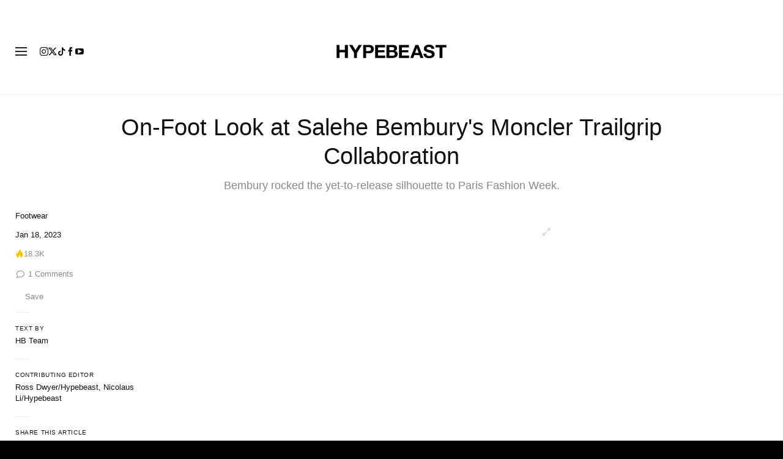

--- FILE ---
content_type: text/plain;charset=UTF-8
request_url: https://c.pub.network/v2/c
body_size: -259
content:
cea7f3bd-3b5e-422c-b753-195c7b4bdd5f

--- FILE ---
content_type: text/plain;charset=UTF-8
request_url: https://c.pub.network/v2/c
body_size: -112
content:
2c69847d-a9c7-487f-9b1f-8220cc37a63c

--- FILE ---
content_type: text/javascript; charset=utf-8
request_url: https://hypebeast.com/dist/hypebeast/17d0fe1d7a8842f1c237.js
body_size: 194825
content:
(self.webpackChunkhypebeast=self.webpackChunkhypebeast||[]).push([[737],{55458:(e,t,i)=>{"use strict";var s=i(46786);e.exports=function(e,t){return void 0===t&&(t=!1),function(i,r,n){if(i)e(i);else if(r.statusCode>=400&&r.statusCode<=599){var a=n;if(t)if(s.TextDecoder){var o=function(e){void 0===e&&(e="");return e.toLowerCase().split(";").reduce((function(e,t){var i=t.split("="),s=i[0],r=i[1];return"charset"===s.trim()?r.trim():e}),"utf-8")}(r.headers&&r.headers["content-type"]);try{a=new TextDecoder(o).decode(n)}catch(e){}}else a=String.fromCharCode.apply(null,new Uint8Array(n));e({cause:a})}else e(null,n)}}},7742:(e,t,i)=>{"use strict";var s=i(46786),r=i(31277),n=i(45264);l.httpHandler=i(55458);var a=function(e){var t={};return e?(e.trim().split("\n").forEach((function(e){var i=e.indexOf(":"),s=e.slice(0,i).trim().toLowerCase(),r=e.slice(i+1).trim();void 0===t[s]?t[s]=r:Array.isArray(t[s])?t[s].push(r):t[s]=[t[s],r]})),t):t};function o(e,t,i){var s=e;return n(t)?(i=t,"string"==typeof e&&(s={uri:e})):s=r({},t,{uri:e}),s.callback=i,s}function l(e,t,i){return h(t=o(e,t,i))}function h(e){if(void 0===e.callback)throw Error("callback argument missing");var t=!1,i=function(i,s,r){t||(t=!0,e.callback(i,s,r))};function s(){var e=void 0;if(e=u.response?u.response:u.responseText||function(e){try{if("document"===e.responseType)return e.responseXML;var t=e.responseXML&&"parsererror"===e.responseXML.documentElement.nodeName;if(""===e.responseType&&!t)return e.responseXML}catch(e){}return null}(u),y)try{e=JSON.parse(e)}catch(e){}return e}function r(e){return clearTimeout(d),e instanceof Error||(e=Error(""+(e||"Unknown XMLHttpRequest Error"))),e.statusCode=0,i(e,_)}function n(){if(!h){var t;clearTimeout(d),t=e.useXDR&&void 0===u.status?200:1223===u.status?204:u.status;var r=_,n=null;return 0!==t?(r={body:s(),statusCode:t,method:p,headers:{},url:c,rawRequest:u},u.getAllResponseHeaders&&(r.headers=a(u.getAllResponseHeaders()))):n=Error("Internal XMLHttpRequest Error"),i(n,r,r.body)}}var o,h,u=e.xhr||null;u||(u=e.cors||e.useXDR?new l.XDomainRequest:new l.XMLHttpRequest);var d,c=u.url=e.uri||e.url,p=u.method=e.method||"GET",m=e.body||e.data,g=u.headers=e.headers||{},f=!!e.sync,y=!1,_={body:void 0,headers:{},statusCode:0,method:p,url:c,rawRequest:u};if("json"in e&&!1!==e.json&&(y=!0,g.accept||g.Accept||(g.Accept="application/json"),"GET"!==p&&"HEAD"!==p&&(g["content-type"]||g["Content-Type"]||(g["Content-Type"]="application/json"),m=JSON.stringify(!0===e.json?m:e.json))),u.onreadystatechange=function(){4===u.readyState&&setTimeout(n,0)},u.onload=n,u.onerror=r,u.onprogress=function(){},u.onabort=function(){h=!0},u.ontimeout=r,u.open(p,c,!f,e.username,e.password),f||(u.withCredentials=!!e.withCredentials),!f&&e.timeout>0&&(d=setTimeout((function(){if(!h){h=!0,u.abort("timeout");var e=Error("XMLHttpRequest timeout");e.code="ETIMEDOUT",r(e)}}),e.timeout)),u.setRequestHeader)for(o in g)g.hasOwnProperty(o)&&u.setRequestHeader(o,g[o]);else if(e.headers&&!function(e){for(var t in e)if(e.hasOwnProperty(t))return!1;return!0}(e.headers))throw Error("Headers cannot be set on an XDomainRequest object");return"responseType"in e&&(u.responseType=e.responseType),"beforeSend"in e&&"function"==typeof e.beforeSend&&e.beforeSend(u),u.send(m||null),u}e.exports=l,e.exports.default=l,l.XMLHttpRequest=s.XMLHttpRequest||function(){},l.XDomainRequest="withCredentials"in new l.XMLHttpRequest?l.XMLHttpRequest:s.XDomainRequest,function(e,t){for(var i=0;i<e.length;i++)t(e[i])}(["get","put","post","patch","head","delete"],(function(e){l["delete"===e?"del":e]=function(t,i,s){return(i=o(t,i,s)).method=e.toUpperCase(),h(i)}}))},75657:(e,t)=>{"use strict";function i(e,t){return void 0===t&&(t=Object),t&&"function"==typeof t.freeze?t.freeze(e):e}var s=i({HTML:"text/html",isHTML:function(e){return e===s.HTML},XML_APPLICATION:"application/xml",XML_TEXT:"text/xml",XML_XHTML_APPLICATION:"application/xhtml+xml",XML_SVG_IMAGE:"image/svg+xml"}),r=i({HTML:"http://www.w3.org/1999/xhtml",isHTML:function(e){return e===r.HTML},SVG:"http://www.w3.org/2000/svg",XML:"http://www.w3.org/XML/1998/namespace",XMLNS:"http://www.w3.org/2000/xmlns/"});t.assign=function(e,t){if(null===e||"object"!=typeof e)throw new TypeError("target is not an object");for(var i in t)Object.prototype.hasOwnProperty.call(t,i)&&(e[i]=t[i]);return e},t.find=function(e,t,i){if(void 0===i&&(i=Array.prototype),e&&"function"==typeof i.find)return i.find.call(e,t);for(var s=0;s<e.length;s++)if(Object.prototype.hasOwnProperty.call(e,s)){var r=e[s];if(t.call(void 0,r,s,e))return r}},t.freeze=i,t.MIME_TYPE=s,t.NAMESPACE=r},83609:(e,t,i)=>{var s=i(75657),r=i(16615),n=i(60566),a=i(54229),o=r.DOMImplementation,l=s.NAMESPACE,h=a.ParseError,u=a.XMLReader;function d(e){return e.replace(/\r[\n\u0085]/g,"\n").replace(/[\r\u0085\u2028]/g,"\n")}function c(e){this.options=e||{locator:{}}}function p(){this.cdata=!1}function m(e,t){t.lineNumber=e.lineNumber,t.columnNumber=e.columnNumber}function g(e,t,i){return"string"==typeof e?e.substr(t,i):e.length>=t+i||t?new java.lang.String(e,t,i)+"":e}function f(e,t){e.currentElement?e.currentElement.appendChild(t):e.doc.appendChild(t)}c.prototype.parseFromString=function(e,t){var i=this.options,s=new u,r=i.domBuilder||new p,a=i.errorHandler,o=i.locator,h=i.xmlns||{},c=/\/x?html?$/.test(t),m=c?n.HTML_ENTITIES:n.XML_ENTITIES;o&&r.setDocumentLocator(o),s.errorHandler=function(e,t,i){if(!e){if(t instanceof p)return t;e=t}var s={},r=e instanceof Function;function n(t){var n=e[t];!n&&r&&(n=2==e.length?function(i){e(t,i)}:e),s[t]=n&&function(e){n("[xmldom "+t+"]\t"+e+function(e){if(e)return"\n@"+(e.systemId||"")+"#[line:"+e.lineNumber+",col:"+e.columnNumber+"]"}(i))}||function(){}}return i=i||{},n("warning"),n("error"),n("fatalError"),s}(a,r,o),s.domBuilder=i.domBuilder||r,c&&(h[""]=l.HTML),h.xml=h.xml||l.XML;var g=i.normalizeLineEndings||d;return e&&"string"==typeof e?s.parse(g(e),h,m):s.errorHandler.error("invalid doc source"),r.doc},p.prototype={startDocument:function(){this.doc=(new o).createDocument(null,null,null),this.locator&&(this.doc.documentURI=this.locator.systemId)},startElement:function(e,t,i,s){var r=this.doc,n=r.createElementNS(e,i||t),a=s.length;f(this,n),this.currentElement=n,this.locator&&m(this.locator,n);for(var o=0;o<a;o++){e=s.getURI(o);var l=s.getValue(o),h=(i=s.getQName(o),r.createAttributeNS(e,i));this.locator&&m(s.getLocator(o),h),h.value=h.nodeValue=l,n.setAttributeNode(h)}},endElement:function(e,t,i){var s=this.currentElement;s.tagName;this.currentElement=s.parentNode},startPrefixMapping:function(e,t){},endPrefixMapping:function(e){},processingInstruction:function(e,t){var i=this.doc.createProcessingInstruction(e,t);this.locator&&m(this.locator,i),f(this,i)},ignorableWhitespace:function(e,t,i){},characters:function(e,t,i){if(e=g.apply(this,arguments)){if(this.cdata)var s=this.doc.createCDATASection(e);else s=this.doc.createTextNode(e);this.currentElement?this.currentElement.appendChild(s):/^\s*$/.test(e)&&this.doc.appendChild(s),this.locator&&m(this.locator,s)}},skippedEntity:function(e){},endDocument:function(){this.doc.normalize()},setDocumentLocator:function(e){(this.locator=e)&&(e.lineNumber=0)},comment:function(e,t,i){e=g.apply(this,arguments);var s=this.doc.createComment(e);this.locator&&m(this.locator,s),f(this,s)},startCDATA:function(){this.cdata=!0},endCDATA:function(){this.cdata=!1},startDTD:function(e,t,i){var s=this.doc.implementation;if(s&&s.createDocumentType){var r=s.createDocumentType(e,t,i);this.locator&&m(this.locator,r),f(this,r),this.doc.doctype=r}},warning:function(e){},error:function(e){},fatalError:function(e){throw new h(e,this.locator)}},t.DOMParser=c},16615:(e,t,i)=>{var s=i(75657),r=s.find,n=s.NAMESPACE;function a(e){return""!==e}function o(e,t){return e.hasOwnProperty(t)||(e[t]=!0),e}function l(e){if(!e)return[];var t=function(e){return e?e.split(/[\t\n\f\r ]+/).filter(a):[]}(e);return Object.keys(t.reduce(o,{}))}function h(e,t){for(var i in e)Object.prototype.hasOwnProperty.call(e,i)&&(t[i]=e[i])}function u(e,t){var i=e.prototype;if(!(i instanceof t)){function s(){}s.prototype=t.prototype,h(i,s=new s),e.prototype=i=s}i.constructor!=e&&(i.constructor=e)}var d={},c=d.ELEMENT_NODE=1,p=d.ATTRIBUTE_NODE=2,m=d.TEXT_NODE=3,g=d.CDATA_SECTION_NODE=4,f=d.ENTITY_REFERENCE_NODE=5,y=d.ENTITY_NODE=6,_=d.PROCESSING_INSTRUCTION_NODE=7,v=d.COMMENT_NODE=8,b=d.DOCUMENT_NODE=9,T=d.DOCUMENT_TYPE_NODE=10,S=d.DOCUMENT_FRAGMENT_NODE=11,E=d.NOTATION_NODE=12,w={},k={},C=(w.INDEX_SIZE_ERR=(k[1]="Index size error",1),w.DOMSTRING_SIZE_ERR=(k[2]="DOMString size error",2),w.HIERARCHY_REQUEST_ERR=(k[3]="Hierarchy request error",3)),x=(w.WRONG_DOCUMENT_ERR=(k[4]="Wrong document",4),w.INVALID_CHARACTER_ERR=(k[5]="Invalid character",5),w.NO_DATA_ALLOWED_ERR=(k[6]="No data allowed",6),w.NO_MODIFICATION_ALLOWED_ERR=(k[7]="No modification allowed",7),w.NOT_FOUND_ERR=(k[8]="Not found",8)),I=(w.NOT_SUPPORTED_ERR=(k[9]="Not supported",9),w.INUSE_ATTRIBUTE_ERR=(k[10]="Attribute in use",10));w.INVALID_STATE_ERR=(k[11]="Invalid state",11),w.SYNTAX_ERR=(k[12]="Syntax error",12),w.INVALID_MODIFICATION_ERR=(k[13]="Invalid modification",13),w.NAMESPACE_ERR=(k[14]="Invalid namespace",14),w.INVALID_ACCESS_ERR=(k[15]="Invalid access",15);function A(e,t){if(t instanceof Error)var i=t;else i=this,Error.call(this,k[e]),this.message=k[e],Error.captureStackTrace&&Error.captureStackTrace(this,A);return i.code=e,t&&(this.message=this.message+": "+t),i}function D(){}function L(e,t){this._node=e,this._refresh=t,P(this)}function P(e){var t=e._node._inc||e._node.ownerDocument._inc;if(e._inc!==t){var i=e._refresh(e._node);if(ve(e,"length",i.length),!e.$$length||i.length<e.$$length)for(var s=i.length;s in e;s++)Object.prototype.hasOwnProperty.call(e,s)&&delete e[s];h(i,e),e._inc=t}}function O(){}function N(e,t){for(var i=e.length;i--;)if(e[i]===t)return i}function R(e,t,i,s){if(s?t[N(t,s)]=i:t[t.length++]=i,e){i.ownerElement=e;var r=e.ownerDocument;r&&(s&&H(r,e,s),function(e,t,i){e&&e._inc++;var s=i.namespaceURI;s===n.XMLNS&&(t._nsMap[i.prefix?i.localName:""]=i.value)}(r,e,i))}}function M(e,t,i){var s=N(t,i);if(!(s>=0))throw new A(x,Error(e.tagName+"@"+i));for(var r=t.length-1;s<r;)t[s]=t[++s];if(t.length=r,e){var n=e.ownerDocument;n&&(H(n,e,i),i.ownerElement=null)}}function U(){}function B(){}function F(e){return("<"==e?"&lt;":">"==e&&"&gt;")||"&"==e&&"&amp;"||'"'==e&&"&quot;"||"&#"+e.charCodeAt()+";"}function j(e,t){if(t(e))return!0;if(e=e.firstChild)do{if(j(e,t))return!0}while(e=e.nextSibling)}function q(){this.ownerDocument=this}function H(e,t,i,s){e&&e._inc++,i.namespaceURI===n.XMLNS&&delete t._nsMap[i.prefix?i.localName:""]}function V(e,t,i){if(e&&e._inc){e._inc++;var s=t.childNodes;if(i)s[s.length++]=i;else{for(var r=t.firstChild,n=0;r;)s[n++]=r,r=r.nextSibling;s.length=n,delete s[s.length]}}}function $(e,t){var i=t.previousSibling,s=t.nextSibling;return i?i.nextSibling=s:e.firstChild=s,s?s.previousSibling=i:e.lastChild=i,t.parentNode=null,t.previousSibling=null,t.nextSibling=null,V(e.ownerDocument,e),t}function z(e){return e&&e.nodeType===B.DOCUMENT_TYPE_NODE}function W(e){return e&&e.nodeType===B.ELEMENT_NODE}function G(e){return e&&e.nodeType===B.TEXT_NODE}function X(e,t){var i=e.childNodes||[];if(r(i,W)||z(t))return!1;var s=r(i,z);return!(t&&s&&i.indexOf(s)>i.indexOf(t))}function K(e,t){var i=e.childNodes||[];if(r(i,(function(e){return W(e)&&e!==t})))return!1;var s=r(i,z);return!(t&&s&&i.indexOf(s)>i.indexOf(t))}function Y(e,t,i){if(!function(e){return e&&(e.nodeType===B.DOCUMENT_NODE||e.nodeType===B.DOCUMENT_FRAGMENT_NODE||e.nodeType===B.ELEMENT_NODE)}(e))throw new A(C,"Unexpected parent node type "+e.nodeType);if(i&&i.parentNode!==e)throw new A(x,"child not in parent");if(!function(e){return e&&(W(e)||G(e)||z(e)||e.nodeType===B.DOCUMENT_FRAGMENT_NODE||e.nodeType===B.COMMENT_NODE||e.nodeType===B.PROCESSING_INSTRUCTION_NODE)}(t)||z(t)&&e.nodeType!==B.DOCUMENT_NODE)throw new A(C,"Unexpected node type "+t.nodeType+" for parent node type "+e.nodeType)}function Q(e,t,i){var s=e.childNodes||[],n=t.childNodes||[];if(t.nodeType===B.DOCUMENT_FRAGMENT_NODE){var a=n.filter(W);if(a.length>1||r(n,G))throw new A(C,"More than one element or text in fragment");if(1===a.length&&!X(e,i))throw new A(C,"Element in fragment can not be inserted before doctype")}if(W(t)&&!X(e,i))throw new A(C,"Only one element can be added and only after doctype");if(z(t)){if(r(s,z))throw new A(C,"Only one doctype is allowed");var o=r(s,W);if(i&&s.indexOf(o)<s.indexOf(i))throw new A(C,"Doctype can only be inserted before an element");if(!i&&o)throw new A(C,"Doctype can not be appended since element is present")}}function J(e,t,i){var s=e.childNodes||[],n=t.childNodes||[];if(t.nodeType===B.DOCUMENT_FRAGMENT_NODE){var a=n.filter(W);if(a.length>1||r(n,G))throw new A(C,"More than one element or text in fragment");if(1===a.length&&!K(e,i))throw new A(C,"Element in fragment can not be inserted before doctype")}if(W(t)&&!K(e,i))throw new A(C,"Only one element can be added and only after doctype");if(z(t)){if(r(s,(function(e){return z(e)&&e!==i})))throw new A(C,"Only one doctype is allowed");var o=r(s,W);if(i&&s.indexOf(o)<s.indexOf(i))throw new A(C,"Doctype can only be inserted before an element")}}function Z(e,t,i,s){Y(e,t,i),e.nodeType===B.DOCUMENT_NODE&&(s||Q)(e,t,i);var r=t.parentNode;if(r&&r.removeChild(t),t.nodeType===S){var n=t.firstChild;if(null==n)return t;var a=t.lastChild}else n=a=t;var o=i?i.previousSibling:e.lastChild;n.previousSibling=o,a.nextSibling=i,o?o.nextSibling=n:e.firstChild=n,null==i?e.lastChild=a:i.previousSibling=a;do{n.parentNode=e}while(n!==a&&(n=n.nextSibling));return V(e.ownerDocument||e,e),t.nodeType==S&&(t.firstChild=t.lastChild=null),t}function ee(){this._nsMap={}}function te(){}function ie(){}function se(){}function re(){}function ne(){}function ae(){}function oe(){}function le(){}function he(){}function ue(){}function de(){}function ce(){}function pe(e,t){var i=[],s=9==this.nodeType&&this.documentElement||this,r=s.prefix,n=s.namespaceURI;if(n&&null==r&&null==(r=s.lookupPrefix(n)))var a=[{namespace:n,prefix:null}];return fe(this,i,e,t,a),i.join("")}function me(e,t,i){var s=e.prefix||"",r=e.namespaceURI;if(!r)return!1;if("xml"===s&&r===n.XML||r===n.XMLNS)return!1;for(var a=i.length;a--;){var o=i[a];if(o.prefix===s)return o.namespace!==r}return!0}function ge(e,t,i){e.push(" ",t,'="',i.replace(/[<>&"\t\n\r]/g,F),'"')}function fe(e,t,i,s,r){if(r||(r=[]),s){if(!(e=s(e)))return;if("string"==typeof e)return void t.push(e)}switch(e.nodeType){case c:var a=e.attributes,o=a.length,l=e.firstChild,h=e.tagName,u=h;if(!(i=n.isHTML(e.namespaceURI)||i)&&!e.prefix&&e.namespaceURI){for(var d,y=0;y<a.length;y++)if("xmlns"===a.item(y).name){d=a.item(y).value;break}if(!d)for(var E=r.length-1;E>=0;E--){if(""===(w=r[E]).prefix&&w.namespace===e.namespaceURI){d=w.namespace;break}}if(d!==e.namespaceURI)for(E=r.length-1;E>=0;E--){var w;if((w=r[E]).namespace===e.namespaceURI){w.prefix&&(u=w.prefix+":"+h);break}}}t.push("<",u);for(var k=0;k<o;k++){"xmlns"==(C=a.item(k)).prefix?r.push({prefix:C.localName,namespace:C.value}):"xmlns"==C.nodeName&&r.push({prefix:"",namespace:C.value})}for(k=0;k<o;k++){var C,x,I;if(me(C=a.item(k),0,r))ge(t,(x=C.prefix||"")?"xmlns:"+x:"xmlns",I=C.namespaceURI),r.push({prefix:x,namespace:I});fe(C,t,i,s,r)}if(h===u&&me(e,0,r))ge(t,(x=e.prefix||"")?"xmlns:"+x:"xmlns",I=e.namespaceURI),r.push({prefix:x,namespace:I});if(l||i&&!/^(?:meta|link|img|br|hr|input)$/i.test(h)){if(t.push(">"),i&&/^script$/i.test(h))for(;l;)l.data?t.push(l.data):fe(l,t,i,s,r.slice()),l=l.nextSibling;else for(;l;)fe(l,t,i,s,r.slice()),l=l.nextSibling;t.push("</",u,">")}else t.push("/>");return;case b:case S:for(l=e.firstChild;l;)fe(l,t,i,s,r.slice()),l=l.nextSibling;return;case p:return ge(t,e.name,e.value);case m:return t.push(e.data.replace(/[<&>]/g,F));case g:return t.push("<![CDATA[",e.data,"]]>");case v:return t.push("\x3c!--",e.data,"--\x3e");case T:var A=e.publicId,D=e.systemId;if(t.push("<!DOCTYPE ",e.name),A)t.push(" PUBLIC ",A),D&&"."!=D&&t.push(" ",D),t.push(">");else if(D&&"."!=D)t.push(" SYSTEM ",D,">");else{var L=e.internalSubset;L&&t.push(" [",L,"]"),t.push(">")}return;case _:return t.push("<?",e.target," ",e.data,"?>");case f:return t.push("&",e.nodeName,";");default:t.push("??",e.nodeName)}}function ye(e,t,i){var s;switch(t.nodeType){case c:(s=t.cloneNode(!1)).ownerDocument=e;case S:break;case p:i=!0}if(s||(s=t.cloneNode(!1)),s.ownerDocument=e,s.parentNode=null,i)for(var r=t.firstChild;r;)s.appendChild(ye(e,r,i)),r=r.nextSibling;return s}function _e(e,t,i){var s=new t.constructor;for(var r in t)if(Object.prototype.hasOwnProperty.call(t,r)){var n=t[r];"object"!=typeof n&&n!=s[r]&&(s[r]=n)}switch(t.childNodes&&(s.childNodes=new D),s.ownerDocument=e,s.nodeType){case c:var a=t.attributes,o=s.attributes=new O,l=a.length;o._ownerElement=s;for(var h=0;h<l;h++)s.setAttributeNode(_e(e,a.item(h),!0));break;case p:i=!0}if(i)for(var u=t.firstChild;u;)s.appendChild(_e(e,u,i)),u=u.nextSibling;return s}function ve(e,t,i){e[t]=i}A.prototype=Error.prototype,h(w,A),D.prototype={length:0,item:function(e){return e>=0&&e<this.length?this[e]:null},toString:function(e,t){for(var i=[],s=0;s<this.length;s++)fe(this[s],i,e,t);return i.join("")},filter:function(e){return Array.prototype.filter.call(this,e)},indexOf:function(e){return Array.prototype.indexOf.call(this,e)}},L.prototype.item=function(e){return P(this),this[e]||null},u(L,D),O.prototype={length:0,item:D.prototype.item,getNamedItem:function(e){for(var t=this.length;t--;){var i=this[t];if(i.nodeName==e)return i}},setNamedItem:function(e){var t=e.ownerElement;if(t&&t!=this._ownerElement)throw new A(I);var i=this.getNamedItem(e.nodeName);return R(this._ownerElement,this,e,i),i},setNamedItemNS:function(e){var t,i=e.ownerElement;if(i&&i!=this._ownerElement)throw new A(I);return t=this.getNamedItemNS(e.namespaceURI,e.localName),R(this._ownerElement,this,e,t),t},removeNamedItem:function(e){var t=this.getNamedItem(e);return M(this._ownerElement,this,t),t},removeNamedItemNS:function(e,t){var i=this.getNamedItemNS(e,t);return M(this._ownerElement,this,i),i},getNamedItemNS:function(e,t){for(var i=this.length;i--;){var s=this[i];if(s.localName==t&&s.namespaceURI==e)return s}return null}},U.prototype={hasFeature:function(e,t){return!0},createDocument:function(e,t,i){var s=new q;if(s.implementation=this,s.childNodes=new D,s.doctype=i||null,i&&s.appendChild(i),t){var r=s.createElementNS(e,t);s.appendChild(r)}return s},createDocumentType:function(e,t,i){var s=new ae;return s.name=e,s.nodeName=e,s.publicId=t||"",s.systemId=i||"",s}},B.prototype={firstChild:null,lastChild:null,previousSibling:null,nextSibling:null,attributes:null,parentNode:null,childNodes:null,ownerDocument:null,nodeValue:null,namespaceURI:null,prefix:null,localName:null,insertBefore:function(e,t){return Z(this,e,t)},replaceChild:function(e,t){Z(this,e,t,J),t&&this.removeChild(t)},removeChild:function(e){return $(this,e)},appendChild:function(e){return this.insertBefore(e,null)},hasChildNodes:function(){return null!=this.firstChild},cloneNode:function(e){return _e(this.ownerDocument||this,this,e)},normalize:function(){for(var e=this.firstChild;e;){var t=e.nextSibling;t&&t.nodeType==m&&e.nodeType==m?(this.removeChild(t),e.appendData(t.data)):(e.normalize(),e=t)}},isSupported:function(e,t){return this.ownerDocument.implementation.hasFeature(e,t)},hasAttributes:function(){return this.attributes.length>0},lookupPrefix:function(e){for(var t=this;t;){var i=t._nsMap;if(i)for(var s in i)if(Object.prototype.hasOwnProperty.call(i,s)&&i[s]===e)return s;t=t.nodeType==p?t.ownerDocument:t.parentNode}return null},lookupNamespaceURI:function(e){for(var t=this;t;){var i=t._nsMap;if(i&&Object.prototype.hasOwnProperty.call(i,e))return i[e];t=t.nodeType==p?t.ownerDocument:t.parentNode}return null},isDefaultNamespace:function(e){return null==this.lookupPrefix(e)}},h(d,B),h(d,B.prototype),q.prototype={nodeName:"#document",nodeType:b,doctype:null,documentElement:null,_inc:1,insertBefore:function(e,t){if(e.nodeType==S){for(var i=e.firstChild;i;){var s=i.nextSibling;this.insertBefore(i,t),i=s}return e}return Z(this,e,t),e.ownerDocument=this,null===this.documentElement&&e.nodeType===c&&(this.documentElement=e),e},removeChild:function(e){return this.documentElement==e&&(this.documentElement=null),$(this,e)},replaceChild:function(e,t){Z(this,e,t,J),e.ownerDocument=this,t&&this.removeChild(t),W(e)&&(this.documentElement=e)},importNode:function(e,t){return ye(this,e,t)},getElementById:function(e){var t=null;return j(this.documentElement,(function(i){if(i.nodeType==c&&i.getAttribute("id")==e)return t=i,!0})),t},getElementsByClassName:function(e){var t=l(e);return new L(this,(function(i){var s=[];return t.length>0&&j(i.documentElement,(function(r){if(r!==i&&r.nodeType===c){var n=r.getAttribute("class");if(n){var a=e===n;if(!a){var o=l(n);a=t.every((h=o,function(e){return h&&-1!==h.indexOf(e)}))}a&&s.push(r)}}var h})),s}))},createElement:function(e){var t=new ee;return t.ownerDocument=this,t.nodeName=e,t.tagName=e,t.localName=e,t.childNodes=new D,(t.attributes=new O)._ownerElement=t,t},createDocumentFragment:function(){var e=new ue;return e.ownerDocument=this,e.childNodes=new D,e},createTextNode:function(e){var t=new se;return t.ownerDocument=this,t.appendData(e),t},createComment:function(e){var t=new re;return t.ownerDocument=this,t.appendData(e),t},createCDATASection:function(e){var t=new ne;return t.ownerDocument=this,t.appendData(e),t},createProcessingInstruction:function(e,t){var i=new de;return i.ownerDocument=this,i.tagName=i.nodeName=i.target=e,i.nodeValue=i.data=t,i},createAttribute:function(e){var t=new te;return t.ownerDocument=this,t.name=e,t.nodeName=e,t.localName=e,t.specified=!0,t},createEntityReference:function(e){var t=new he;return t.ownerDocument=this,t.nodeName=e,t},createElementNS:function(e,t){var i=new ee,s=t.split(":"),r=i.attributes=new O;return i.childNodes=new D,i.ownerDocument=this,i.nodeName=t,i.tagName=t,i.namespaceURI=e,2==s.length?(i.prefix=s[0],i.localName=s[1]):i.localName=t,r._ownerElement=i,i},createAttributeNS:function(e,t){var i=new te,s=t.split(":");return i.ownerDocument=this,i.nodeName=t,i.name=t,i.namespaceURI=e,i.specified=!0,2==s.length?(i.prefix=s[0],i.localName=s[1]):i.localName=t,i}},u(q,B),ee.prototype={nodeType:c,hasAttribute:function(e){return null!=this.getAttributeNode(e)},getAttribute:function(e){var t=this.getAttributeNode(e);return t&&t.value||""},getAttributeNode:function(e){return this.attributes.getNamedItem(e)},setAttribute:function(e,t){var i=this.ownerDocument.createAttribute(e);i.value=i.nodeValue=""+t,this.setAttributeNode(i)},removeAttribute:function(e){var t=this.getAttributeNode(e);t&&this.removeAttributeNode(t)},appendChild:function(e){return e.nodeType===S?this.insertBefore(e,null):function(e,t){return t.parentNode&&t.parentNode.removeChild(t),t.parentNode=e,t.previousSibling=e.lastChild,t.nextSibling=null,t.previousSibling?t.previousSibling.nextSibling=t:e.firstChild=t,e.lastChild=t,V(e.ownerDocument,e,t),t}(this,e)},setAttributeNode:function(e){return this.attributes.setNamedItem(e)},setAttributeNodeNS:function(e){return this.attributes.setNamedItemNS(e)},removeAttributeNode:function(e){return this.attributes.removeNamedItem(e.nodeName)},removeAttributeNS:function(e,t){var i=this.getAttributeNodeNS(e,t);i&&this.removeAttributeNode(i)},hasAttributeNS:function(e,t){return null!=this.getAttributeNodeNS(e,t)},getAttributeNS:function(e,t){var i=this.getAttributeNodeNS(e,t);return i&&i.value||""},setAttributeNS:function(e,t,i){var s=this.ownerDocument.createAttributeNS(e,t);s.value=s.nodeValue=""+i,this.setAttributeNode(s)},getAttributeNodeNS:function(e,t){return this.attributes.getNamedItemNS(e,t)},getElementsByTagName:function(e){return new L(this,(function(t){var i=[];return j(t,(function(s){s===t||s.nodeType!=c||"*"!==e&&s.tagName!=e||i.push(s)})),i}))},getElementsByTagNameNS:function(e,t){return new L(this,(function(i){var s=[];return j(i,(function(r){r===i||r.nodeType!==c||"*"!==e&&r.namespaceURI!==e||"*"!==t&&r.localName!=t||s.push(r)})),s}))}},q.prototype.getElementsByTagName=ee.prototype.getElementsByTagName,q.prototype.getElementsByTagNameNS=ee.prototype.getElementsByTagNameNS,u(ee,B),te.prototype.nodeType=p,u(te,B),ie.prototype={data:"",substringData:function(e,t){return this.data.substring(e,e+t)},appendData:function(e){e=this.data+e,this.nodeValue=this.data=e,this.length=e.length},insertData:function(e,t){this.replaceData(e,0,t)},appendChild:function(e){throw Error(k[C])},deleteData:function(e,t){this.replaceData(e,t,"")},replaceData:function(e,t,i){i=this.data.substring(0,e)+i+this.data.substring(e+t),this.nodeValue=this.data=i,this.length=i.length}},u(ie,B),se.prototype={nodeName:"#text",nodeType:m,splitText:function(e){var t=this.data,i=t.substring(e);t=t.substring(0,e),this.data=this.nodeValue=t,this.length=t.length;var s=this.ownerDocument.createTextNode(i);return this.parentNode&&this.parentNode.insertBefore(s,this.nextSibling),s}},u(se,ie),re.prototype={nodeName:"#comment",nodeType:v},u(re,ie),ne.prototype={nodeName:"#cdata-section",nodeType:g},u(ne,ie),ae.prototype.nodeType=T,u(ae,B),oe.prototype.nodeType=E,u(oe,B),le.prototype.nodeType=y,u(le,B),he.prototype.nodeType=f,u(he,B),ue.prototype.nodeName="#document-fragment",ue.prototype.nodeType=S,u(ue,B),de.prototype.nodeType=_,u(de,B),ce.prototype.serializeToString=function(e,t,i){return pe.call(e,t,i)},B.prototype.toString=pe;try{if(Object.defineProperty){function be(e){switch(e.nodeType){case c:case S:var t=[];for(e=e.firstChild;e;)7!==e.nodeType&&8!==e.nodeType&&t.push(be(e)),e=e.nextSibling;return t.join("");default:return e.nodeValue}}Object.defineProperty(L.prototype,"length",{get:function(){return P(this),this.$$length}}),Object.defineProperty(B.prototype,"textContent",{get:function(){return be(this)},set:function(e){switch(this.nodeType){case c:case S:for(;this.firstChild;)this.removeChild(this.firstChild);(e||e+"")&&this.appendChild(this.ownerDocument.createTextNode(e));break;default:this.data=e,this.value=e,this.nodeValue=e}}}),ve=function(e,t,i){e["$$"+t]=i}}}catch(Te){}t.DocumentType=ae,t.DOMException=A,t.DOMImplementation=U,t.Element=ee,t.Node=B,t.NodeList=D,t.XMLSerializer=ce},60566:(e,t,i)=>{"use strict";var s=i(75657).freeze;t.XML_ENTITIES=s({amp:"&",apos:"'",gt:">",lt:"<",quot:'"'}),t.HTML_ENTITIES=s({Aacute:"Á",aacute:"á",Abreve:"Ă",abreve:"ă",ac:"∾",acd:"∿",acE:"∾̳",Acirc:"Â",acirc:"â",acute:"´",Acy:"А",acy:"а",AElig:"Æ",aelig:"æ",af:"⁡",Afr:"𝔄",afr:"𝔞",Agrave:"À",agrave:"à",alefsym:"ℵ",aleph:"ℵ",Alpha:"Α",alpha:"α",Amacr:"Ā",amacr:"ā",amalg:"⨿",AMP:"&",amp:"&",And:"⩓",and:"∧",andand:"⩕",andd:"⩜",andslope:"⩘",andv:"⩚",ang:"∠",ange:"⦤",angle:"∠",angmsd:"∡",angmsdaa:"⦨",angmsdab:"⦩",angmsdac:"⦪",angmsdad:"⦫",angmsdae:"⦬",angmsdaf:"⦭",angmsdag:"⦮",angmsdah:"⦯",angrt:"∟",angrtvb:"⊾",angrtvbd:"⦝",angsph:"∢",angst:"Å",angzarr:"⍼",Aogon:"Ą",aogon:"ą",Aopf:"𝔸",aopf:"𝕒",ap:"≈",apacir:"⩯",apE:"⩰",ape:"≊",apid:"≋",apos:"'",ApplyFunction:"⁡",approx:"≈",approxeq:"≊",Aring:"Å",aring:"å",Ascr:"𝒜",ascr:"𝒶",Assign:"≔",ast:"*",asymp:"≈",asympeq:"≍",Atilde:"Ã",atilde:"ã",Auml:"Ä",auml:"ä",awconint:"∳",awint:"⨑",backcong:"≌",backepsilon:"϶",backprime:"‵",backsim:"∽",backsimeq:"⋍",Backslash:"∖",Barv:"⫧",barvee:"⊽",Barwed:"⌆",barwed:"⌅",barwedge:"⌅",bbrk:"⎵",bbrktbrk:"⎶",bcong:"≌",Bcy:"Б",bcy:"б",bdquo:"„",becaus:"∵",Because:"∵",because:"∵",bemptyv:"⦰",bepsi:"϶",bernou:"ℬ",Bernoullis:"ℬ",Beta:"Β",beta:"β",beth:"ℶ",between:"≬",Bfr:"𝔅",bfr:"𝔟",bigcap:"⋂",bigcirc:"◯",bigcup:"⋃",bigodot:"⨀",bigoplus:"⨁",bigotimes:"⨂",bigsqcup:"⨆",bigstar:"★",bigtriangledown:"▽",bigtriangleup:"△",biguplus:"⨄",bigvee:"⋁",bigwedge:"⋀",bkarow:"⤍",blacklozenge:"⧫",blacksquare:"▪",blacktriangle:"▴",blacktriangledown:"▾",blacktriangleleft:"◂",blacktriangleright:"▸",blank:"␣",blk12:"▒",blk14:"░",blk34:"▓",block:"█",bne:"=⃥",bnequiv:"≡⃥",bNot:"⫭",bnot:"⌐",Bopf:"𝔹",bopf:"𝕓",bot:"⊥",bottom:"⊥",bowtie:"⋈",boxbox:"⧉",boxDL:"╗",boxDl:"╖",boxdL:"╕",boxdl:"┐",boxDR:"╔",boxDr:"╓",boxdR:"╒",boxdr:"┌",boxH:"═",boxh:"─",boxHD:"╦",boxHd:"╤",boxhD:"╥",boxhd:"┬",boxHU:"╩",boxHu:"╧",boxhU:"╨",boxhu:"┴",boxminus:"⊟",boxplus:"⊞",boxtimes:"⊠",boxUL:"╝",boxUl:"╜",boxuL:"╛",boxul:"┘",boxUR:"╚",boxUr:"╙",boxuR:"╘",boxur:"└",boxV:"║",boxv:"│",boxVH:"╬",boxVh:"╫",boxvH:"╪",boxvh:"┼",boxVL:"╣",boxVl:"╢",boxvL:"╡",boxvl:"┤",boxVR:"╠",boxVr:"╟",boxvR:"╞",boxvr:"├",bprime:"‵",Breve:"˘",breve:"˘",brvbar:"¦",Bscr:"ℬ",bscr:"𝒷",bsemi:"⁏",bsim:"∽",bsime:"⋍",bsol:"\\",bsolb:"⧅",bsolhsub:"⟈",bull:"•",bullet:"•",bump:"≎",bumpE:"⪮",bumpe:"≏",Bumpeq:"≎",bumpeq:"≏",Cacute:"Ć",cacute:"ć",Cap:"⋒",cap:"∩",capand:"⩄",capbrcup:"⩉",capcap:"⩋",capcup:"⩇",capdot:"⩀",CapitalDifferentialD:"ⅅ",caps:"∩︀",caret:"⁁",caron:"ˇ",Cayleys:"ℭ",ccaps:"⩍",Ccaron:"Č",ccaron:"č",Ccedil:"Ç",ccedil:"ç",Ccirc:"Ĉ",ccirc:"ĉ",Cconint:"∰",ccups:"⩌",ccupssm:"⩐",Cdot:"Ċ",cdot:"ċ",cedil:"¸",Cedilla:"¸",cemptyv:"⦲",cent:"¢",CenterDot:"·",centerdot:"·",Cfr:"ℭ",cfr:"𝔠",CHcy:"Ч",chcy:"ч",check:"✓",checkmark:"✓",Chi:"Χ",chi:"χ",cir:"○",circ:"ˆ",circeq:"≗",circlearrowleft:"↺",circlearrowright:"↻",circledast:"⊛",circledcirc:"⊚",circleddash:"⊝",CircleDot:"⊙",circledR:"®",circledS:"Ⓢ",CircleMinus:"⊖",CirclePlus:"⊕",CircleTimes:"⊗",cirE:"⧃",cire:"≗",cirfnint:"⨐",cirmid:"⫯",cirscir:"⧂",ClockwiseContourIntegral:"∲",CloseCurlyDoubleQuote:"”",CloseCurlyQuote:"’",clubs:"♣",clubsuit:"♣",Colon:"∷",colon:":",Colone:"⩴",colone:"≔",coloneq:"≔",comma:",",commat:"@",comp:"∁",compfn:"∘",complement:"∁",complexes:"ℂ",cong:"≅",congdot:"⩭",Congruent:"≡",Conint:"∯",conint:"∮",ContourIntegral:"∮",Copf:"ℂ",copf:"𝕔",coprod:"∐",Coproduct:"∐",COPY:"©",copy:"©",copysr:"℗",CounterClockwiseContourIntegral:"∳",crarr:"↵",Cross:"⨯",cross:"✗",Cscr:"𝒞",cscr:"𝒸",csub:"⫏",csube:"⫑",csup:"⫐",csupe:"⫒",ctdot:"⋯",cudarrl:"⤸",cudarrr:"⤵",cuepr:"⋞",cuesc:"⋟",cularr:"↶",cularrp:"⤽",Cup:"⋓",cup:"∪",cupbrcap:"⩈",CupCap:"≍",cupcap:"⩆",cupcup:"⩊",cupdot:"⊍",cupor:"⩅",cups:"∪︀",curarr:"↷",curarrm:"⤼",curlyeqprec:"⋞",curlyeqsucc:"⋟",curlyvee:"⋎",curlywedge:"⋏",curren:"¤",curvearrowleft:"↶",curvearrowright:"↷",cuvee:"⋎",cuwed:"⋏",cwconint:"∲",cwint:"∱",cylcty:"⌭",Dagger:"‡",dagger:"†",daleth:"ℸ",Darr:"↡",dArr:"⇓",darr:"↓",dash:"‐",Dashv:"⫤",dashv:"⊣",dbkarow:"⤏",dblac:"˝",Dcaron:"Ď",dcaron:"ď",Dcy:"Д",dcy:"д",DD:"ⅅ",dd:"ⅆ",ddagger:"‡",ddarr:"⇊",DDotrahd:"⤑",ddotseq:"⩷",deg:"°",Del:"∇",Delta:"Δ",delta:"δ",demptyv:"⦱",dfisht:"⥿",Dfr:"𝔇",dfr:"𝔡",dHar:"⥥",dharl:"⇃",dharr:"⇂",DiacriticalAcute:"´",DiacriticalDot:"˙",DiacriticalDoubleAcute:"˝",DiacriticalGrave:"`",DiacriticalTilde:"˜",diam:"⋄",Diamond:"⋄",diamond:"⋄",diamondsuit:"♦",diams:"♦",die:"¨",DifferentialD:"ⅆ",digamma:"ϝ",disin:"⋲",div:"÷",divide:"÷",divideontimes:"⋇",divonx:"⋇",DJcy:"Ђ",djcy:"ђ",dlcorn:"⌞",dlcrop:"⌍",dollar:"$",Dopf:"𝔻",dopf:"𝕕",Dot:"¨",dot:"˙",DotDot:"⃜",doteq:"≐",doteqdot:"≑",DotEqual:"≐",dotminus:"∸",dotplus:"∔",dotsquare:"⊡",doublebarwedge:"⌆",DoubleContourIntegral:"∯",DoubleDot:"¨",DoubleDownArrow:"⇓",DoubleLeftArrow:"⇐",DoubleLeftRightArrow:"⇔",DoubleLeftTee:"⫤",DoubleLongLeftArrow:"⟸",DoubleLongLeftRightArrow:"⟺",DoubleLongRightArrow:"⟹",DoubleRightArrow:"⇒",DoubleRightTee:"⊨",DoubleUpArrow:"⇑",DoubleUpDownArrow:"⇕",DoubleVerticalBar:"∥",DownArrow:"↓",Downarrow:"⇓",downarrow:"↓",DownArrowBar:"⤓",DownArrowUpArrow:"⇵",DownBreve:"̑",downdownarrows:"⇊",downharpoonleft:"⇃",downharpoonright:"⇂",DownLeftRightVector:"⥐",DownLeftTeeVector:"⥞",DownLeftVector:"↽",DownLeftVectorBar:"⥖",DownRightTeeVector:"⥟",DownRightVector:"⇁",DownRightVectorBar:"⥗",DownTee:"⊤",DownTeeArrow:"↧",drbkarow:"⤐",drcorn:"⌟",drcrop:"⌌",Dscr:"𝒟",dscr:"𝒹",DScy:"Ѕ",dscy:"ѕ",dsol:"⧶",Dstrok:"Đ",dstrok:"đ",dtdot:"⋱",dtri:"▿",dtrif:"▾",duarr:"⇵",duhar:"⥯",dwangle:"⦦",DZcy:"Џ",dzcy:"џ",dzigrarr:"⟿",Eacute:"É",eacute:"é",easter:"⩮",Ecaron:"Ě",ecaron:"ě",ecir:"≖",Ecirc:"Ê",ecirc:"ê",ecolon:"≕",Ecy:"Э",ecy:"э",eDDot:"⩷",Edot:"Ė",eDot:"≑",edot:"ė",ee:"ⅇ",efDot:"≒",Efr:"𝔈",efr:"𝔢",eg:"⪚",Egrave:"È",egrave:"è",egs:"⪖",egsdot:"⪘",el:"⪙",Element:"∈",elinters:"⏧",ell:"ℓ",els:"⪕",elsdot:"⪗",Emacr:"Ē",emacr:"ē",empty:"∅",emptyset:"∅",EmptySmallSquare:"◻",emptyv:"∅",EmptyVerySmallSquare:"▫",emsp:" ",emsp13:" ",emsp14:" ",ENG:"Ŋ",eng:"ŋ",ensp:" ",Eogon:"Ę",eogon:"ę",Eopf:"𝔼",eopf:"𝕖",epar:"⋕",eparsl:"⧣",eplus:"⩱",epsi:"ε",Epsilon:"Ε",epsilon:"ε",epsiv:"ϵ",eqcirc:"≖",eqcolon:"≕",eqsim:"≂",eqslantgtr:"⪖",eqslantless:"⪕",Equal:"⩵",equals:"=",EqualTilde:"≂",equest:"≟",Equilibrium:"⇌",equiv:"≡",equivDD:"⩸",eqvparsl:"⧥",erarr:"⥱",erDot:"≓",Escr:"ℰ",escr:"ℯ",esdot:"≐",Esim:"⩳",esim:"≂",Eta:"Η",eta:"η",ETH:"Ð",eth:"ð",Euml:"Ë",euml:"ë",euro:"€",excl:"!",exist:"∃",Exists:"∃",expectation:"ℰ",ExponentialE:"ⅇ",exponentiale:"ⅇ",fallingdotseq:"≒",Fcy:"Ф",fcy:"ф",female:"♀",ffilig:"ﬃ",fflig:"ﬀ",ffllig:"ﬄ",Ffr:"𝔉",ffr:"𝔣",filig:"ﬁ",FilledSmallSquare:"◼",FilledVerySmallSquare:"▪",fjlig:"fj",flat:"♭",fllig:"ﬂ",fltns:"▱",fnof:"ƒ",Fopf:"𝔽",fopf:"𝕗",ForAll:"∀",forall:"∀",fork:"⋔",forkv:"⫙",Fouriertrf:"ℱ",fpartint:"⨍",frac12:"½",frac13:"⅓",frac14:"¼",frac15:"⅕",frac16:"⅙",frac18:"⅛",frac23:"⅔",frac25:"⅖",frac34:"¾",frac35:"⅗",frac38:"⅜",frac45:"⅘",frac56:"⅚",frac58:"⅝",frac78:"⅞",frasl:"⁄",frown:"⌢",Fscr:"ℱ",fscr:"𝒻",gacute:"ǵ",Gamma:"Γ",gamma:"γ",Gammad:"Ϝ",gammad:"ϝ",gap:"⪆",Gbreve:"Ğ",gbreve:"ğ",Gcedil:"Ģ",Gcirc:"Ĝ",gcirc:"ĝ",Gcy:"Г",gcy:"г",Gdot:"Ġ",gdot:"ġ",gE:"≧",ge:"≥",gEl:"⪌",gel:"⋛",geq:"≥",geqq:"≧",geqslant:"⩾",ges:"⩾",gescc:"⪩",gesdot:"⪀",gesdoto:"⪂",gesdotol:"⪄",gesl:"⋛︀",gesles:"⪔",Gfr:"𝔊",gfr:"𝔤",Gg:"⋙",gg:"≫",ggg:"⋙",gimel:"ℷ",GJcy:"Ѓ",gjcy:"ѓ",gl:"≷",gla:"⪥",glE:"⪒",glj:"⪤",gnap:"⪊",gnapprox:"⪊",gnE:"≩",gne:"⪈",gneq:"⪈",gneqq:"≩",gnsim:"⋧",Gopf:"𝔾",gopf:"𝕘",grave:"`",GreaterEqual:"≥",GreaterEqualLess:"⋛",GreaterFullEqual:"≧",GreaterGreater:"⪢",GreaterLess:"≷",GreaterSlantEqual:"⩾",GreaterTilde:"≳",Gscr:"𝒢",gscr:"ℊ",gsim:"≳",gsime:"⪎",gsiml:"⪐",Gt:"≫",GT:">",gt:">",gtcc:"⪧",gtcir:"⩺",gtdot:"⋗",gtlPar:"⦕",gtquest:"⩼",gtrapprox:"⪆",gtrarr:"⥸",gtrdot:"⋗",gtreqless:"⋛",gtreqqless:"⪌",gtrless:"≷",gtrsim:"≳",gvertneqq:"≩︀",gvnE:"≩︀",Hacek:"ˇ",hairsp:" ",half:"½",hamilt:"ℋ",HARDcy:"Ъ",hardcy:"ъ",hArr:"⇔",harr:"↔",harrcir:"⥈",harrw:"↭",Hat:"^",hbar:"ℏ",Hcirc:"Ĥ",hcirc:"ĥ",hearts:"♥",heartsuit:"♥",hellip:"…",hercon:"⊹",Hfr:"ℌ",hfr:"𝔥",HilbertSpace:"ℋ",hksearow:"⤥",hkswarow:"⤦",hoarr:"⇿",homtht:"∻",hookleftarrow:"↩",hookrightarrow:"↪",Hopf:"ℍ",hopf:"𝕙",horbar:"―",HorizontalLine:"─",Hscr:"ℋ",hscr:"𝒽",hslash:"ℏ",Hstrok:"Ħ",hstrok:"ħ",HumpDownHump:"≎",HumpEqual:"≏",hybull:"⁃",hyphen:"‐",Iacute:"Í",iacute:"í",ic:"⁣",Icirc:"Î",icirc:"î",Icy:"И",icy:"и",Idot:"İ",IEcy:"Е",iecy:"е",iexcl:"¡",iff:"⇔",Ifr:"ℑ",ifr:"𝔦",Igrave:"Ì",igrave:"ì",ii:"ⅈ",iiiint:"⨌",iiint:"∭",iinfin:"⧜",iiota:"℩",IJlig:"Ĳ",ijlig:"ĳ",Im:"ℑ",Imacr:"Ī",imacr:"ī",image:"ℑ",ImaginaryI:"ⅈ",imagline:"ℐ",imagpart:"ℑ",imath:"ı",imof:"⊷",imped:"Ƶ",Implies:"⇒",in:"∈",incare:"℅",infin:"∞",infintie:"⧝",inodot:"ı",Int:"∬",int:"∫",intcal:"⊺",integers:"ℤ",Integral:"∫",intercal:"⊺",Intersection:"⋂",intlarhk:"⨗",intprod:"⨼",InvisibleComma:"⁣",InvisibleTimes:"⁢",IOcy:"Ё",iocy:"ё",Iogon:"Į",iogon:"į",Iopf:"𝕀",iopf:"𝕚",Iota:"Ι",iota:"ι",iprod:"⨼",iquest:"¿",Iscr:"ℐ",iscr:"𝒾",isin:"∈",isindot:"⋵",isinE:"⋹",isins:"⋴",isinsv:"⋳",isinv:"∈",it:"⁢",Itilde:"Ĩ",itilde:"ĩ",Iukcy:"І",iukcy:"і",Iuml:"Ï",iuml:"ï",Jcirc:"Ĵ",jcirc:"ĵ",Jcy:"Й",jcy:"й",Jfr:"𝔍",jfr:"𝔧",jmath:"ȷ",Jopf:"𝕁",jopf:"𝕛",Jscr:"𝒥",jscr:"𝒿",Jsercy:"Ј",jsercy:"ј",Jukcy:"Є",jukcy:"є",Kappa:"Κ",kappa:"κ",kappav:"ϰ",Kcedil:"Ķ",kcedil:"ķ",Kcy:"К",kcy:"к",Kfr:"𝔎",kfr:"𝔨",kgreen:"ĸ",KHcy:"Х",khcy:"х",KJcy:"Ќ",kjcy:"ќ",Kopf:"𝕂",kopf:"𝕜",Kscr:"𝒦",kscr:"𝓀",lAarr:"⇚",Lacute:"Ĺ",lacute:"ĺ",laemptyv:"⦴",lagran:"ℒ",Lambda:"Λ",lambda:"λ",Lang:"⟪",lang:"⟨",langd:"⦑",langle:"⟨",lap:"⪅",Laplacetrf:"ℒ",laquo:"«",Larr:"↞",lArr:"⇐",larr:"←",larrb:"⇤",larrbfs:"⤟",larrfs:"⤝",larrhk:"↩",larrlp:"↫",larrpl:"⤹",larrsim:"⥳",larrtl:"↢",lat:"⪫",lAtail:"⤛",latail:"⤙",late:"⪭",lates:"⪭︀",lBarr:"⤎",lbarr:"⤌",lbbrk:"❲",lbrace:"{",lbrack:"[",lbrke:"⦋",lbrksld:"⦏",lbrkslu:"⦍",Lcaron:"Ľ",lcaron:"ľ",Lcedil:"Ļ",lcedil:"ļ",lceil:"⌈",lcub:"{",Lcy:"Л",lcy:"л",ldca:"⤶",ldquo:"“",ldquor:"„",ldrdhar:"⥧",ldrushar:"⥋",ldsh:"↲",lE:"≦",le:"≤",LeftAngleBracket:"⟨",LeftArrow:"←",Leftarrow:"⇐",leftarrow:"←",LeftArrowBar:"⇤",LeftArrowRightArrow:"⇆",leftarrowtail:"↢",LeftCeiling:"⌈",LeftDoubleBracket:"⟦",LeftDownTeeVector:"⥡",LeftDownVector:"⇃",LeftDownVectorBar:"⥙",LeftFloor:"⌊",leftharpoondown:"↽",leftharpoonup:"↼",leftleftarrows:"⇇",LeftRightArrow:"↔",Leftrightarrow:"⇔",leftrightarrow:"↔",leftrightarrows:"⇆",leftrightharpoons:"⇋",leftrightsquigarrow:"↭",LeftRightVector:"⥎",LeftTee:"⊣",LeftTeeArrow:"↤",LeftTeeVector:"⥚",leftthreetimes:"⋋",LeftTriangle:"⊲",LeftTriangleBar:"⧏",LeftTriangleEqual:"⊴",LeftUpDownVector:"⥑",LeftUpTeeVector:"⥠",LeftUpVector:"↿",LeftUpVectorBar:"⥘",LeftVector:"↼",LeftVectorBar:"⥒",lEg:"⪋",leg:"⋚",leq:"≤",leqq:"≦",leqslant:"⩽",les:"⩽",lescc:"⪨",lesdot:"⩿",lesdoto:"⪁",lesdotor:"⪃",lesg:"⋚︀",lesges:"⪓",lessapprox:"⪅",lessdot:"⋖",lesseqgtr:"⋚",lesseqqgtr:"⪋",LessEqualGreater:"⋚",LessFullEqual:"≦",LessGreater:"≶",lessgtr:"≶",LessLess:"⪡",lesssim:"≲",LessSlantEqual:"⩽",LessTilde:"≲",lfisht:"⥼",lfloor:"⌊",Lfr:"𝔏",lfr:"𝔩",lg:"≶",lgE:"⪑",lHar:"⥢",lhard:"↽",lharu:"↼",lharul:"⥪",lhblk:"▄",LJcy:"Љ",ljcy:"љ",Ll:"⋘",ll:"≪",llarr:"⇇",llcorner:"⌞",Lleftarrow:"⇚",llhard:"⥫",lltri:"◺",Lmidot:"Ŀ",lmidot:"ŀ",lmoust:"⎰",lmoustache:"⎰",lnap:"⪉",lnapprox:"⪉",lnE:"≨",lne:"⪇",lneq:"⪇",lneqq:"≨",lnsim:"⋦",loang:"⟬",loarr:"⇽",lobrk:"⟦",LongLeftArrow:"⟵",Longleftarrow:"⟸",longleftarrow:"⟵",LongLeftRightArrow:"⟷",Longleftrightarrow:"⟺",longleftrightarrow:"⟷",longmapsto:"⟼",LongRightArrow:"⟶",Longrightarrow:"⟹",longrightarrow:"⟶",looparrowleft:"↫",looparrowright:"↬",lopar:"⦅",Lopf:"𝕃",lopf:"𝕝",loplus:"⨭",lotimes:"⨴",lowast:"∗",lowbar:"_",LowerLeftArrow:"↙",LowerRightArrow:"↘",loz:"◊",lozenge:"◊",lozf:"⧫",lpar:"(",lparlt:"⦓",lrarr:"⇆",lrcorner:"⌟",lrhar:"⇋",lrhard:"⥭",lrm:"‎",lrtri:"⊿",lsaquo:"‹",Lscr:"ℒ",lscr:"𝓁",Lsh:"↰",lsh:"↰",lsim:"≲",lsime:"⪍",lsimg:"⪏",lsqb:"[",lsquo:"‘",lsquor:"‚",Lstrok:"Ł",lstrok:"ł",Lt:"≪",LT:"<",lt:"<",ltcc:"⪦",ltcir:"⩹",ltdot:"⋖",lthree:"⋋",ltimes:"⋉",ltlarr:"⥶",ltquest:"⩻",ltri:"◃",ltrie:"⊴",ltrif:"◂",ltrPar:"⦖",lurdshar:"⥊",luruhar:"⥦",lvertneqq:"≨︀",lvnE:"≨︀",macr:"¯",male:"♂",malt:"✠",maltese:"✠",Map:"⤅",map:"↦",mapsto:"↦",mapstodown:"↧",mapstoleft:"↤",mapstoup:"↥",marker:"▮",mcomma:"⨩",Mcy:"М",mcy:"м",mdash:"—",mDDot:"∺",measuredangle:"∡",MediumSpace:" ",Mellintrf:"ℳ",Mfr:"𝔐",mfr:"𝔪",mho:"℧",micro:"µ",mid:"∣",midast:"*",midcir:"⫰",middot:"·",minus:"−",minusb:"⊟",minusd:"∸",minusdu:"⨪",MinusPlus:"∓",mlcp:"⫛",mldr:"…",mnplus:"∓",models:"⊧",Mopf:"𝕄",mopf:"𝕞",mp:"∓",Mscr:"ℳ",mscr:"𝓂",mstpos:"∾",Mu:"Μ",mu:"μ",multimap:"⊸",mumap:"⊸",nabla:"∇",Nacute:"Ń",nacute:"ń",nang:"∠⃒",nap:"≉",napE:"⩰̸",napid:"≋̸",napos:"ŉ",napprox:"≉",natur:"♮",natural:"♮",naturals:"ℕ",nbsp:" ",nbump:"≎̸",nbumpe:"≏̸",ncap:"⩃",Ncaron:"Ň",ncaron:"ň",Ncedil:"Ņ",ncedil:"ņ",ncong:"≇",ncongdot:"⩭̸",ncup:"⩂",Ncy:"Н",ncy:"н",ndash:"–",ne:"≠",nearhk:"⤤",neArr:"⇗",nearr:"↗",nearrow:"↗",nedot:"≐̸",NegativeMediumSpace:"​",NegativeThickSpace:"​",NegativeThinSpace:"​",NegativeVeryThinSpace:"​",nequiv:"≢",nesear:"⤨",nesim:"≂̸",NestedGreaterGreater:"≫",NestedLessLess:"≪",NewLine:"\n",nexist:"∄",nexists:"∄",Nfr:"𝔑",nfr:"𝔫",ngE:"≧̸",nge:"≱",ngeq:"≱",ngeqq:"≧̸",ngeqslant:"⩾̸",nges:"⩾̸",nGg:"⋙̸",ngsim:"≵",nGt:"≫⃒",ngt:"≯",ngtr:"≯",nGtv:"≫̸",nhArr:"⇎",nharr:"↮",nhpar:"⫲",ni:"∋",nis:"⋼",nisd:"⋺",niv:"∋",NJcy:"Њ",njcy:"њ",nlArr:"⇍",nlarr:"↚",nldr:"‥",nlE:"≦̸",nle:"≰",nLeftarrow:"⇍",nleftarrow:"↚",nLeftrightarrow:"⇎",nleftrightarrow:"↮",nleq:"≰",nleqq:"≦̸",nleqslant:"⩽̸",nles:"⩽̸",nless:"≮",nLl:"⋘̸",nlsim:"≴",nLt:"≪⃒",nlt:"≮",nltri:"⋪",nltrie:"⋬",nLtv:"≪̸",nmid:"∤",NoBreak:"⁠",NonBreakingSpace:" ",Nopf:"ℕ",nopf:"𝕟",Not:"⫬",not:"¬",NotCongruent:"≢",NotCupCap:"≭",NotDoubleVerticalBar:"∦",NotElement:"∉",NotEqual:"≠",NotEqualTilde:"≂̸",NotExists:"∄",NotGreater:"≯",NotGreaterEqual:"≱",NotGreaterFullEqual:"≧̸",NotGreaterGreater:"≫̸",NotGreaterLess:"≹",NotGreaterSlantEqual:"⩾̸",NotGreaterTilde:"≵",NotHumpDownHump:"≎̸",NotHumpEqual:"≏̸",notin:"∉",notindot:"⋵̸",notinE:"⋹̸",notinva:"∉",notinvb:"⋷",notinvc:"⋶",NotLeftTriangle:"⋪",NotLeftTriangleBar:"⧏̸",NotLeftTriangleEqual:"⋬",NotLess:"≮",NotLessEqual:"≰",NotLessGreater:"≸",NotLessLess:"≪̸",NotLessSlantEqual:"⩽̸",NotLessTilde:"≴",NotNestedGreaterGreater:"⪢̸",NotNestedLessLess:"⪡̸",notni:"∌",notniva:"∌",notnivb:"⋾",notnivc:"⋽",NotPrecedes:"⊀",NotPrecedesEqual:"⪯̸",NotPrecedesSlantEqual:"⋠",NotReverseElement:"∌",NotRightTriangle:"⋫",NotRightTriangleBar:"⧐̸",NotRightTriangleEqual:"⋭",NotSquareSubset:"⊏̸",NotSquareSubsetEqual:"⋢",NotSquareSuperset:"⊐̸",NotSquareSupersetEqual:"⋣",NotSubset:"⊂⃒",NotSubsetEqual:"⊈",NotSucceeds:"⊁",NotSucceedsEqual:"⪰̸",NotSucceedsSlantEqual:"⋡",NotSucceedsTilde:"≿̸",NotSuperset:"⊃⃒",NotSupersetEqual:"⊉",NotTilde:"≁",NotTildeEqual:"≄",NotTildeFullEqual:"≇",NotTildeTilde:"≉",NotVerticalBar:"∤",npar:"∦",nparallel:"∦",nparsl:"⫽⃥",npart:"∂̸",npolint:"⨔",npr:"⊀",nprcue:"⋠",npre:"⪯̸",nprec:"⊀",npreceq:"⪯̸",nrArr:"⇏",nrarr:"↛",nrarrc:"⤳̸",nrarrw:"↝̸",nRightarrow:"⇏",nrightarrow:"↛",nrtri:"⋫",nrtrie:"⋭",nsc:"⊁",nsccue:"⋡",nsce:"⪰̸",Nscr:"𝒩",nscr:"𝓃",nshortmid:"∤",nshortparallel:"∦",nsim:"≁",nsime:"≄",nsimeq:"≄",nsmid:"∤",nspar:"∦",nsqsube:"⋢",nsqsupe:"⋣",nsub:"⊄",nsubE:"⫅̸",nsube:"⊈",nsubset:"⊂⃒",nsubseteq:"⊈",nsubseteqq:"⫅̸",nsucc:"⊁",nsucceq:"⪰̸",nsup:"⊅",nsupE:"⫆̸",nsupe:"⊉",nsupset:"⊃⃒",nsupseteq:"⊉",nsupseteqq:"⫆̸",ntgl:"≹",Ntilde:"Ñ",ntilde:"ñ",ntlg:"≸",ntriangleleft:"⋪",ntrianglelefteq:"⋬",ntriangleright:"⋫",ntrianglerighteq:"⋭",Nu:"Ν",nu:"ν",num:"#",numero:"№",numsp:" ",nvap:"≍⃒",nVDash:"⊯",nVdash:"⊮",nvDash:"⊭",nvdash:"⊬",nvge:"≥⃒",nvgt:">⃒",nvHarr:"⤄",nvinfin:"⧞",nvlArr:"⤂",nvle:"≤⃒",nvlt:"<⃒",nvltrie:"⊴⃒",nvrArr:"⤃",nvrtrie:"⊵⃒",nvsim:"∼⃒",nwarhk:"⤣",nwArr:"⇖",nwarr:"↖",nwarrow:"↖",nwnear:"⤧",Oacute:"Ó",oacute:"ó",oast:"⊛",ocir:"⊚",Ocirc:"Ô",ocirc:"ô",Ocy:"О",ocy:"о",odash:"⊝",Odblac:"Ő",odblac:"ő",odiv:"⨸",odot:"⊙",odsold:"⦼",OElig:"Œ",oelig:"œ",ofcir:"⦿",Ofr:"𝔒",ofr:"𝔬",ogon:"˛",Ograve:"Ò",ograve:"ò",ogt:"⧁",ohbar:"⦵",ohm:"Ω",oint:"∮",olarr:"↺",olcir:"⦾",olcross:"⦻",oline:"‾",olt:"⧀",Omacr:"Ō",omacr:"ō",Omega:"Ω",omega:"ω",Omicron:"Ο",omicron:"ο",omid:"⦶",ominus:"⊖",Oopf:"𝕆",oopf:"𝕠",opar:"⦷",OpenCurlyDoubleQuote:"“",OpenCurlyQuote:"‘",operp:"⦹",oplus:"⊕",Or:"⩔",or:"∨",orarr:"↻",ord:"⩝",order:"ℴ",orderof:"ℴ",ordf:"ª",ordm:"º",origof:"⊶",oror:"⩖",orslope:"⩗",orv:"⩛",oS:"Ⓢ",Oscr:"𝒪",oscr:"ℴ",Oslash:"Ø",oslash:"ø",osol:"⊘",Otilde:"Õ",otilde:"õ",Otimes:"⨷",otimes:"⊗",otimesas:"⨶",Ouml:"Ö",ouml:"ö",ovbar:"⌽",OverBar:"‾",OverBrace:"⏞",OverBracket:"⎴",OverParenthesis:"⏜",par:"∥",para:"¶",parallel:"∥",parsim:"⫳",parsl:"⫽",part:"∂",PartialD:"∂",Pcy:"П",pcy:"п",percnt:"%",period:".",permil:"‰",perp:"⊥",pertenk:"‱",Pfr:"𝔓",pfr:"𝔭",Phi:"Φ",phi:"φ",phiv:"ϕ",phmmat:"ℳ",phone:"☎",Pi:"Π",pi:"π",pitchfork:"⋔",piv:"ϖ",planck:"ℏ",planckh:"ℎ",plankv:"ℏ",plus:"+",plusacir:"⨣",plusb:"⊞",pluscir:"⨢",plusdo:"∔",plusdu:"⨥",pluse:"⩲",PlusMinus:"±",plusmn:"±",plussim:"⨦",plustwo:"⨧",pm:"±",Poincareplane:"ℌ",pointint:"⨕",Popf:"ℙ",popf:"𝕡",pound:"£",Pr:"⪻",pr:"≺",prap:"⪷",prcue:"≼",prE:"⪳",pre:"⪯",prec:"≺",precapprox:"⪷",preccurlyeq:"≼",Precedes:"≺",PrecedesEqual:"⪯",PrecedesSlantEqual:"≼",PrecedesTilde:"≾",preceq:"⪯",precnapprox:"⪹",precneqq:"⪵",precnsim:"⋨",precsim:"≾",Prime:"″",prime:"′",primes:"ℙ",prnap:"⪹",prnE:"⪵",prnsim:"⋨",prod:"∏",Product:"∏",profalar:"⌮",profline:"⌒",profsurf:"⌓",prop:"∝",Proportion:"∷",Proportional:"∝",propto:"∝",prsim:"≾",prurel:"⊰",Pscr:"𝒫",pscr:"𝓅",Psi:"Ψ",psi:"ψ",puncsp:" ",Qfr:"𝔔",qfr:"𝔮",qint:"⨌",Qopf:"ℚ",qopf:"𝕢",qprime:"⁗",Qscr:"𝒬",qscr:"𝓆",quaternions:"ℍ",quatint:"⨖",quest:"?",questeq:"≟",QUOT:'"',quot:'"',rAarr:"⇛",race:"∽̱",Racute:"Ŕ",racute:"ŕ",radic:"√",raemptyv:"⦳",Rang:"⟫",rang:"⟩",rangd:"⦒",range:"⦥",rangle:"⟩",raquo:"»",Rarr:"↠",rArr:"⇒",rarr:"→",rarrap:"⥵",rarrb:"⇥",rarrbfs:"⤠",rarrc:"⤳",rarrfs:"⤞",rarrhk:"↪",rarrlp:"↬",rarrpl:"⥅",rarrsim:"⥴",Rarrtl:"⤖",rarrtl:"↣",rarrw:"↝",rAtail:"⤜",ratail:"⤚",ratio:"∶",rationals:"ℚ",RBarr:"⤐",rBarr:"⤏",rbarr:"⤍",rbbrk:"❳",rbrace:"}",rbrack:"]",rbrke:"⦌",rbrksld:"⦎",rbrkslu:"⦐",Rcaron:"Ř",rcaron:"ř",Rcedil:"Ŗ",rcedil:"ŗ",rceil:"⌉",rcub:"}",Rcy:"Р",rcy:"р",rdca:"⤷",rdldhar:"⥩",rdquo:"”",rdquor:"”",rdsh:"↳",Re:"ℜ",real:"ℜ",realine:"ℛ",realpart:"ℜ",reals:"ℝ",rect:"▭",REG:"®",reg:"®",ReverseElement:"∋",ReverseEquilibrium:"⇋",ReverseUpEquilibrium:"⥯",rfisht:"⥽",rfloor:"⌋",Rfr:"ℜ",rfr:"𝔯",rHar:"⥤",rhard:"⇁",rharu:"⇀",rharul:"⥬",Rho:"Ρ",rho:"ρ",rhov:"ϱ",RightAngleBracket:"⟩",RightArrow:"→",Rightarrow:"⇒",rightarrow:"→",RightArrowBar:"⇥",RightArrowLeftArrow:"⇄",rightarrowtail:"↣",RightCeiling:"⌉",RightDoubleBracket:"⟧",RightDownTeeVector:"⥝",RightDownVector:"⇂",RightDownVectorBar:"⥕",RightFloor:"⌋",rightharpoondown:"⇁",rightharpoonup:"⇀",rightleftarrows:"⇄",rightleftharpoons:"⇌",rightrightarrows:"⇉",rightsquigarrow:"↝",RightTee:"⊢",RightTeeArrow:"↦",RightTeeVector:"⥛",rightthreetimes:"⋌",RightTriangle:"⊳",RightTriangleBar:"⧐",RightTriangleEqual:"⊵",RightUpDownVector:"⥏",RightUpTeeVector:"⥜",RightUpVector:"↾",RightUpVectorBar:"⥔",RightVector:"⇀",RightVectorBar:"⥓",ring:"˚",risingdotseq:"≓",rlarr:"⇄",rlhar:"⇌",rlm:"‏",rmoust:"⎱",rmoustache:"⎱",rnmid:"⫮",roang:"⟭",roarr:"⇾",robrk:"⟧",ropar:"⦆",Ropf:"ℝ",ropf:"𝕣",roplus:"⨮",rotimes:"⨵",RoundImplies:"⥰",rpar:")",rpargt:"⦔",rppolint:"⨒",rrarr:"⇉",Rrightarrow:"⇛",rsaquo:"›",Rscr:"ℛ",rscr:"𝓇",Rsh:"↱",rsh:"↱",rsqb:"]",rsquo:"’",rsquor:"’",rthree:"⋌",rtimes:"⋊",rtri:"▹",rtrie:"⊵",rtrif:"▸",rtriltri:"⧎",RuleDelayed:"⧴",ruluhar:"⥨",rx:"℞",Sacute:"Ś",sacute:"ś",sbquo:"‚",Sc:"⪼",sc:"≻",scap:"⪸",Scaron:"Š",scaron:"š",sccue:"≽",scE:"⪴",sce:"⪰",Scedil:"Ş",scedil:"ş",Scirc:"Ŝ",scirc:"ŝ",scnap:"⪺",scnE:"⪶",scnsim:"⋩",scpolint:"⨓",scsim:"≿",Scy:"С",scy:"с",sdot:"⋅",sdotb:"⊡",sdote:"⩦",searhk:"⤥",seArr:"⇘",searr:"↘",searrow:"↘",sect:"§",semi:";",seswar:"⤩",setminus:"∖",setmn:"∖",sext:"✶",Sfr:"𝔖",sfr:"𝔰",sfrown:"⌢",sharp:"♯",SHCHcy:"Щ",shchcy:"щ",SHcy:"Ш",shcy:"ш",ShortDownArrow:"↓",ShortLeftArrow:"←",shortmid:"∣",shortparallel:"∥",ShortRightArrow:"→",ShortUpArrow:"↑",shy:"­",Sigma:"Σ",sigma:"σ",sigmaf:"ς",sigmav:"ς",sim:"∼",simdot:"⩪",sime:"≃",simeq:"≃",simg:"⪞",simgE:"⪠",siml:"⪝",simlE:"⪟",simne:"≆",simplus:"⨤",simrarr:"⥲",slarr:"←",SmallCircle:"∘",smallsetminus:"∖",smashp:"⨳",smeparsl:"⧤",smid:"∣",smile:"⌣",smt:"⪪",smte:"⪬",smtes:"⪬︀",SOFTcy:"Ь",softcy:"ь",sol:"/",solb:"⧄",solbar:"⌿",Sopf:"𝕊",sopf:"𝕤",spades:"♠",spadesuit:"♠",spar:"∥",sqcap:"⊓",sqcaps:"⊓︀",sqcup:"⊔",sqcups:"⊔︀",Sqrt:"√",sqsub:"⊏",sqsube:"⊑",sqsubset:"⊏",sqsubseteq:"⊑",sqsup:"⊐",sqsupe:"⊒",sqsupset:"⊐",sqsupseteq:"⊒",squ:"□",Square:"□",square:"□",SquareIntersection:"⊓",SquareSubset:"⊏",SquareSubsetEqual:"⊑",SquareSuperset:"⊐",SquareSupersetEqual:"⊒",SquareUnion:"⊔",squarf:"▪",squf:"▪",srarr:"→",Sscr:"𝒮",sscr:"𝓈",ssetmn:"∖",ssmile:"⌣",sstarf:"⋆",Star:"⋆",star:"☆",starf:"★",straightepsilon:"ϵ",straightphi:"ϕ",strns:"¯",Sub:"⋐",sub:"⊂",subdot:"⪽",subE:"⫅",sube:"⊆",subedot:"⫃",submult:"⫁",subnE:"⫋",subne:"⊊",subplus:"⪿",subrarr:"⥹",Subset:"⋐",subset:"⊂",subseteq:"⊆",subseteqq:"⫅",SubsetEqual:"⊆",subsetneq:"⊊",subsetneqq:"⫋",subsim:"⫇",subsub:"⫕",subsup:"⫓",succ:"≻",succapprox:"⪸",succcurlyeq:"≽",Succeeds:"≻",SucceedsEqual:"⪰",SucceedsSlantEqual:"≽",SucceedsTilde:"≿",succeq:"⪰",succnapprox:"⪺",succneqq:"⪶",succnsim:"⋩",succsim:"≿",SuchThat:"∋",Sum:"∑",sum:"∑",sung:"♪",Sup:"⋑",sup:"⊃",sup1:"¹",sup2:"²",sup3:"³",supdot:"⪾",supdsub:"⫘",supE:"⫆",supe:"⊇",supedot:"⫄",Superset:"⊃",SupersetEqual:"⊇",suphsol:"⟉",suphsub:"⫗",suplarr:"⥻",supmult:"⫂",supnE:"⫌",supne:"⊋",supplus:"⫀",Supset:"⋑",supset:"⊃",supseteq:"⊇",supseteqq:"⫆",supsetneq:"⊋",supsetneqq:"⫌",supsim:"⫈",supsub:"⫔",supsup:"⫖",swarhk:"⤦",swArr:"⇙",swarr:"↙",swarrow:"↙",swnwar:"⤪",szlig:"ß",Tab:"\t",target:"⌖",Tau:"Τ",tau:"τ",tbrk:"⎴",Tcaron:"Ť",tcaron:"ť",Tcedil:"Ţ",tcedil:"ţ",Tcy:"Т",tcy:"т",tdot:"⃛",telrec:"⌕",Tfr:"𝔗",tfr:"𝔱",there4:"∴",Therefore:"∴",therefore:"∴",Theta:"Θ",theta:"θ",thetasym:"ϑ",thetav:"ϑ",thickapprox:"≈",thicksim:"∼",ThickSpace:"  ",thinsp:" ",ThinSpace:" ",thkap:"≈",thksim:"∼",THORN:"Þ",thorn:"þ",Tilde:"∼",tilde:"˜",TildeEqual:"≃",TildeFullEqual:"≅",TildeTilde:"≈",times:"×",timesb:"⊠",timesbar:"⨱",timesd:"⨰",tint:"∭",toea:"⤨",top:"⊤",topbot:"⌶",topcir:"⫱",Topf:"𝕋",topf:"𝕥",topfork:"⫚",tosa:"⤩",tprime:"‴",TRADE:"™",trade:"™",triangle:"▵",triangledown:"▿",triangleleft:"◃",trianglelefteq:"⊴",triangleq:"≜",triangleright:"▹",trianglerighteq:"⊵",tridot:"◬",trie:"≜",triminus:"⨺",TripleDot:"⃛",triplus:"⨹",trisb:"⧍",tritime:"⨻",trpezium:"⏢",Tscr:"𝒯",tscr:"𝓉",TScy:"Ц",tscy:"ц",TSHcy:"Ћ",tshcy:"ћ",Tstrok:"Ŧ",tstrok:"ŧ",twixt:"≬",twoheadleftarrow:"↞",twoheadrightarrow:"↠",Uacute:"Ú",uacute:"ú",Uarr:"↟",uArr:"⇑",uarr:"↑",Uarrocir:"⥉",Ubrcy:"Ў",ubrcy:"ў",Ubreve:"Ŭ",ubreve:"ŭ",Ucirc:"Û",ucirc:"û",Ucy:"У",ucy:"у",udarr:"⇅",Udblac:"Ű",udblac:"ű",udhar:"⥮",ufisht:"⥾",Ufr:"𝔘",ufr:"𝔲",Ugrave:"Ù",ugrave:"ù",uHar:"⥣",uharl:"↿",uharr:"↾",uhblk:"▀",ulcorn:"⌜",ulcorner:"⌜",ulcrop:"⌏",ultri:"◸",Umacr:"Ū",umacr:"ū",uml:"¨",UnderBar:"_",UnderBrace:"⏟",UnderBracket:"⎵",UnderParenthesis:"⏝",Union:"⋃",UnionPlus:"⊎",Uogon:"Ų",uogon:"ų",Uopf:"𝕌",uopf:"𝕦",UpArrow:"↑",Uparrow:"⇑",uparrow:"↑",UpArrowBar:"⤒",UpArrowDownArrow:"⇅",UpDownArrow:"↕",Updownarrow:"⇕",updownarrow:"↕",UpEquilibrium:"⥮",upharpoonleft:"↿",upharpoonright:"↾",uplus:"⊎",UpperLeftArrow:"↖",UpperRightArrow:"↗",Upsi:"ϒ",upsi:"υ",upsih:"ϒ",Upsilon:"Υ",upsilon:"υ",UpTee:"⊥",UpTeeArrow:"↥",upuparrows:"⇈",urcorn:"⌝",urcorner:"⌝",urcrop:"⌎",Uring:"Ů",uring:"ů",urtri:"◹",Uscr:"𝒰",uscr:"𝓊",utdot:"⋰",Utilde:"Ũ",utilde:"ũ",utri:"▵",utrif:"▴",uuarr:"⇈",Uuml:"Ü",uuml:"ü",uwangle:"⦧",vangrt:"⦜",varepsilon:"ϵ",varkappa:"ϰ",varnothing:"∅",varphi:"ϕ",varpi:"ϖ",varpropto:"∝",vArr:"⇕",varr:"↕",varrho:"ϱ",varsigma:"ς",varsubsetneq:"⊊︀",varsubsetneqq:"⫋︀",varsupsetneq:"⊋︀",varsupsetneqq:"⫌︀",vartheta:"ϑ",vartriangleleft:"⊲",vartriangleright:"⊳",Vbar:"⫫",vBar:"⫨",vBarv:"⫩",Vcy:"В",vcy:"в",VDash:"⊫",Vdash:"⊩",vDash:"⊨",vdash:"⊢",Vdashl:"⫦",Vee:"⋁",vee:"∨",veebar:"⊻",veeeq:"≚",vellip:"⋮",Verbar:"‖",verbar:"|",Vert:"‖",vert:"|",VerticalBar:"∣",VerticalLine:"|",VerticalSeparator:"❘",VerticalTilde:"≀",VeryThinSpace:" ",Vfr:"𝔙",vfr:"𝔳",vltri:"⊲",vnsub:"⊂⃒",vnsup:"⊃⃒",Vopf:"𝕍",vopf:"𝕧",vprop:"∝",vrtri:"⊳",Vscr:"𝒱",vscr:"𝓋",vsubnE:"⫋︀",vsubne:"⊊︀",vsupnE:"⫌︀",vsupne:"⊋︀",Vvdash:"⊪",vzigzag:"⦚",Wcirc:"Ŵ",wcirc:"ŵ",wedbar:"⩟",Wedge:"⋀",wedge:"∧",wedgeq:"≙",weierp:"℘",Wfr:"𝔚",wfr:"𝔴",Wopf:"𝕎",wopf:"𝕨",wp:"℘",wr:"≀",wreath:"≀",Wscr:"𝒲",wscr:"𝓌",xcap:"⋂",xcirc:"◯",xcup:"⋃",xdtri:"▽",Xfr:"𝔛",xfr:"𝔵",xhArr:"⟺",xharr:"⟷",Xi:"Ξ",xi:"ξ",xlArr:"⟸",xlarr:"⟵",xmap:"⟼",xnis:"⋻",xodot:"⨀",Xopf:"𝕏",xopf:"𝕩",xoplus:"⨁",xotime:"⨂",xrArr:"⟹",xrarr:"⟶",Xscr:"𝒳",xscr:"𝓍",xsqcup:"⨆",xuplus:"⨄",xutri:"△",xvee:"⋁",xwedge:"⋀",Yacute:"Ý",yacute:"ý",YAcy:"Я",yacy:"я",Ycirc:"Ŷ",ycirc:"ŷ",Ycy:"Ы",ycy:"ы",yen:"¥",Yfr:"𝔜",yfr:"𝔶",YIcy:"Ї",yicy:"ї",Yopf:"𝕐",yopf:"𝕪",Yscr:"𝒴",yscr:"𝓎",YUcy:"Ю",yucy:"ю",Yuml:"Ÿ",yuml:"ÿ",Zacute:"Ź",zacute:"ź",Zcaron:"Ž",zcaron:"ž",Zcy:"З",zcy:"з",Zdot:"Ż",zdot:"ż",zeetrf:"ℨ",ZeroWidthSpace:"​",Zeta:"Ζ",zeta:"ζ",Zfr:"ℨ",zfr:"𝔷",ZHcy:"Ж",zhcy:"ж",zigrarr:"⇝",Zopf:"ℤ",zopf:"𝕫",Zscr:"𝒵",zscr:"𝓏",zwj:"‍",zwnj:"‌"}),t.entityMap=t.HTML_ENTITIES},28402:(e,t,i)=>{var s=i(16615);s.DOMImplementation,s.XMLSerializer,t.DOMParser=i(83609).DOMParser},54229:(e,t,i)=>{var s=i(75657).NAMESPACE,r=/[A-Z_a-z\xC0-\xD6\xD8-\xF6\u00F8-\u02FF\u0370-\u037D\u037F-\u1FFF\u200C-\u200D\u2070-\u218F\u2C00-\u2FEF\u3001-\uD7FF\uF900-\uFDCF\uFDF0-\uFFFD]/,n=RegExp("[\\-\\.0-9"+r.source.slice(1,-1)+"\\u00B7\\u0300-\\u036F\\u203F-\\u2040]"),a=RegExp("^"+r.source+n.source+"*(?::"+r.source+n.source+"*)?$"),o=0,l=1,h=2,u=3,d=4,c=5,p=6,m=7;function g(e,t){this.message=e,this.locator=t,Error.captureStackTrace&&Error.captureStackTrace(this,g)}function f(){}function y(e,t){return t.lineNumber=e.lineNumber,t.columnNumber=e.columnNumber,t}function _(e,t,i,r,n,a){function g(e,t,s){i.attributeNames.hasOwnProperty(e)&&a.fatalError("Attribute "+e+" redefined"),i.addValue(e,t.replace(/[\t\n\r]/g," ").replace(/&#?\w+;/g,n),s)}for(var f,y=++t,_=o;;){var v=e.charAt(y);switch(v){case"=":if(_===l)f=e.slice(t,y),_=u;else{if(_!==h)throw Error("attribute equal must after attrName");_=u}break;case"'":case'"':if(_===u||_===l){if(_===l&&(a.warning('attribute value must after "="'),f=e.slice(t,y)),t=y+1,!((y=e.indexOf(v,t))>0))throw Error("attribute value no end '"+v+"' match");g(f,b=e.slice(t,y),t-1),_=c}else{if(_!=d)throw Error('attribute value must after "="');g(f,b=e.slice(t,y),t),a.warning('attribute "'+f+'" missed start quot('+v+")!!"),t=y+1,_=c}break;case"/":switch(_){case o:i.setTagName(e.slice(t,y));case c:case p:case m:_=m,i.closed=!0;case d:case l:break;case h:i.closed=!0;break;default:throw Error("attribute invalid close char('/')")}break;case"":return a.error("unexpected end of input"),_==o&&i.setTagName(e.slice(t,y)),y;case">":switch(_){case o:i.setTagName(e.slice(t,y));case c:case p:case m:break;case d:case l:"/"===(b=e.slice(t,y)).slice(-1)&&(i.closed=!0,b=b.slice(0,-1));case h:_===h&&(b=f),_==d?(a.warning('attribute "'+b+'" missed quot(")!'),g(f,b,t)):(s.isHTML(r[""])&&b.match(/^(?:disabled|checked|selected)$/i)||a.warning('attribute "'+b+'" missed value!! "'+b+'" instead!!'),g(b,b,t));break;case u:throw Error("attribute value missed!!")}return y;case"":v=" ";default:if(v<=" ")switch(_){case o:i.setTagName(e.slice(t,y)),_=p;break;case l:f=e.slice(t,y),_=h;break;case d:var b=e.slice(t,y);a.warning('attribute "'+b+'" missed quot(")!!'),g(f,b,t);case c:_=p}else switch(_){case h:i.tagName;s.isHTML(r[""])&&f.match(/^(?:disabled|checked|selected)$/i)||a.warning('attribute "'+f+'" missed value!! "'+f+'" instead2!!'),g(f,f,t),t=y,_=l;break;case c:a.warning('attribute space is required"'+f+'"!!');case p:_=l,t=y;break;case u:_=d,t=y;break;case m:throw Error("elements closed character '/' and '>' must be connected to")}}y++}}function v(e,t,i){for(var r=e.tagName,n=null,a=e.length;a--;){var o=e[a],l=o.qName,h=o.value;if((p=l.indexOf(":"))>0)var u=o.prefix=l.slice(0,p),d=l.slice(p+1),c="xmlns"===u&&d;else d=l,u=null,c="xmlns"===l&&"";o.localName=d,!1!==c&&(null==n&&(n={},S(i,i={})),i[c]=n[c]=h,o.uri=s.XMLNS,t.startPrefixMapping(c,h))}for(a=e.length;a--;){(u=(o=e[a]).prefix)&&("xml"===u&&(o.uri=s.XML),"xmlns"!==u&&(o.uri=i[u||""]))}var p;(p=r.indexOf(":"))>0?(u=e.prefix=r.slice(0,p),d=e.localName=r.slice(p+1)):(u=null,d=e.localName=r);var m=e.uri=i[u||""];if(t.startElement(m,d,r,e),!e.closed)return e.currentNSMap=i,e.localNSMap=n,!0;if(t.endElement(m,d,r),n)for(u in n)Object.prototype.hasOwnProperty.call(n,u)&&t.endPrefixMapping(u)}function b(e,t,i,s,r){if(/^(?:script|textarea)$/i.test(i)){var n=e.indexOf("</"+i+">",t),a=e.substring(t+1,n);if(/[&<]/.test(a))return/^script$/i.test(i)?(r.characters(a,0,a.length),n):(a=a.replace(/&#?\w+;/g,s),r.characters(a,0,a.length),n)}return t+1}function T(e,t,i,s){var r=s[i];return null==r&&((r=e.lastIndexOf("</"+i+">"))<t&&(r=e.lastIndexOf("</"+i)),s[i]=r),r<t}function S(e,t){for(var i in e)Object.prototype.hasOwnProperty.call(e,i)&&(t[i]=e[i])}function E(e,t,i,s){if("-"===e.charAt(t+2))return"-"===e.charAt(t+3)?(r=e.indexOf("--\x3e",t+4))>t?(i.comment(e,t+4,r-t-4),r+3):(s.error("Unclosed comment"),-1):-1;if("CDATA["==e.substr(t+3,6)){var r=e.indexOf("]]>",t+9);return i.startCDATA(),i.characters(e,t+9,r-t-9),i.endCDATA(),r+3}var n=function(e,t){var i,s=[],r=/'[^']+'|"[^"]+"|[^\s<>\/=]+=?|(\/?\s*>|<)/g;r.lastIndex=t,r.exec(e);for(;i=r.exec(e);)if(s.push(i),i[1])return s}(e,t),a=n.length;if(a>1&&/!doctype/i.test(n[0][0])){var o=n[1][0],l=!1,h=!1;a>3&&(/^public$/i.test(n[2][0])?(l=n[3][0],h=a>4&&n[4][0]):/^system$/i.test(n[2][0])&&(h=n[3][0]));var u=n[a-1];return i.startDTD(o,l,h),i.endDTD(),u.index+u[0].length}return-1}function w(e,t,i){var s=e.indexOf("?>",t);if(s){var r=e.substring(t,s).match(/^<\?(\S*)\s*([\s\S]*?)\s*$/);if(r){r[0].length;return i.processingInstruction(r[1],r[2]),s+2}return-1}return-1}function k(){this.attributeNames={}}g.prototype=Error(),g.prototype.name=g.name,f.prototype={parse:function(e,t,i){var r=this.domBuilder;r.startDocument(),S(t,t={}),function(e,t,i,r,n){function a(e){return e>65535?String.fromCharCode(55296+((e-=65536)>>10),56320+(1023&e)):String.fromCharCode(e)}function o(e){var t=e.slice(1,-1);return Object.hasOwnProperty.call(i,t)?i[t]:"#"===t.charAt(0)?a(parseInt(t.substr(1).replace("x","0x"))):(n.error("entity not found:"+e),e)}function l(t){if(t>S){var i=e.substring(S,t).replace(/&#?\w+;/g,o);p&&h(S),r.characters(i,0,t-S),S=t}}function h(t,i){for(;t>=d&&(i=c.exec(e));)u=i.index,d=u+i[0].length,p.lineNumber++;p.columnNumber=t-u+1}var u=0,d=0,c=/.*(?:\r\n?|\n)|.*$/g,p=r.locator,m=[{currentNSMap:t}],f={},S=0;for(;;){try{var C=e.indexOf("<",S);if(C<0){if(!e.substr(S).match(/^\s*$/)){var x=r.doc,I=x.createTextNode(e.substr(S));x.appendChild(I),r.currentElement=I}return}switch(C>S&&l(C),e.charAt(C+1)){case"/":var A=e.indexOf(">",C+3),D=e.substring(C+2,A).replace(/[ \t\n\r]+$/g,""),L=m.pop();A<0?(D=e.substring(C+2).replace(/[\s<].*/,""),n.error("end tag name: "+D+" is not complete:"+L.tagName),A=C+1+D.length):D.match(/\s</)&&(D=D.replace(/[\s<].*/,""),n.error("end tag name: "+D+" maybe not complete"),A=C+1+D.length);var P=L.localNSMap,O=L.tagName==D;if(O||L.tagName&&L.tagName.toLowerCase()==D.toLowerCase()){if(r.endElement(L.uri,L.localName,D),P)for(var N in P)Object.prototype.hasOwnProperty.call(P,N)&&r.endPrefixMapping(N);O||n.fatalError("end tag name: "+D+" is not match the current start tagName:"+L.tagName)}else m.push(L);A++;break;case"?":p&&h(C),A=w(e,C,r);break;case"!":p&&h(C),A=E(e,C,r,n);break;default:p&&h(C);var R=new k,M=m[m.length-1].currentNSMap,U=(A=_(e,C,R,M,o,n),R.length);if(!R.closed&&T(e,A,R.tagName,f)&&(R.closed=!0,i.nbsp||n.warning("unclosed xml attribute")),p&&U){for(var B=y(p,{}),F=0;F<U;F++){var j=R[F];h(j.offset),j.locator=y(p,{})}r.locator=B,v(R,r,M)&&m.push(R),r.locator=p}else v(R,r,M)&&m.push(R);s.isHTML(R.uri)&&!R.closed?A=b(e,A,R.tagName,o,r):A++}}catch(e){if(e instanceof g)throw e;n.error("element parse error: "+e),A=-1}A>S?S=A:l(Math.max(C,S)+1)}}(e,t,i,r,this.errorHandler),r.endDocument()}},k.prototype={setTagName:function(e){if(!a.test(e))throw Error("invalid tagName:"+e);this.tagName=e},addValue:function(e,t,i){if(!a.test(e))throw Error("invalid attribute:"+e);this.attributeNames[e]=this.length,this[this.length++]={qName:e,value:t,offset:i}},length:0,getLocalName:function(e){return this[e].localName},getLocator:function(e){return this[e].locator},getQName:function(e){return this[e].qName},getURI:function(e){return this[e].uri},getValue:function(e){return this[e].value}},t.XMLReader=f,t.ParseError=g},63076:(e,t,i)=>{var s,r=void 0!==i.g?i.g:"undefined"!=typeof window?window:{},n=i(25893);"undefined"!=typeof document?s=document:(s=r["__GLOBAL_DOCUMENT_CACHE@4"])||(s=r["__GLOBAL_DOCUMENT_CACHE@4"]=n),e.exports=s},46786:(e,t,i)=>{var s;s="undefined"!=typeof window?window:void 0!==i.g?i.g:"undefined"!=typeof self?self:{},e.exports=s},45264:e=>{e.exports=function(e){if(!e)return!1;var i=t.call(e);return"[object Function]"===i||"function"==typeof e&&"[object RegExp]"!==i||"undefined"!=typeof window&&(e===window.setTimeout||e===window.alert||e===window.confirm||e===window.prompt)};var t=Object.prototype.toString},10670:(e,t)=>{function i(e){if(e&&"object"==typeof e){var t=e.which||e.keyCode||e.charCode;t&&(e=t)}if("number"==typeof e)return a[e];var i,n=e+"";return(i=s[n.toLowerCase()])?i:(i=r[n.toLowerCase()])||(1===n.length?n.charCodeAt(0):void 0)}i.isEventKey=function(e,t){if(e&&"object"==typeof e){var i=e.which||e.keyCode||e.charCode;if(null==i)return!1;if("string"==typeof t){var n;if(n=s[t.toLowerCase()])return n===i;if(n=r[t.toLowerCase()])return n===i}else if("number"==typeof t)return t===i;return!1}};var s=(t=e.exports=i).code=t.codes={backspace:8,tab:9,enter:13,shift:16,ctrl:17,alt:18,"pause/break":19,"caps lock":20,esc:27,space:32,"page up":33,"page down":34,end:35,home:36,left:37,up:38,right:39,down:40,insert:45,delete:46,command:91,"left command":91,"right command":93,"numpad *":106,"numpad +":107,"numpad -":109,"numpad .":110,"numpad /":111,"num lock":144,"scroll lock":145,"my computer":182,"my calculator":183,";":186,"=":187,",":188,"-":189,".":190,"/":191,"`":192,"[":219,"\\":220,"]":221,"'":222},r=t.aliases={windows:91,"⇧":16,"⌥":18,"⌃":17,"⌘":91,ctl:17,control:17,option:18,pause:19,break:19,caps:20,return:13,escape:27,spc:32,spacebar:32,pgup:33,pgdn:34,ins:45,del:46,cmd:91};for(n=97;n<123;n++)s[String.fromCharCode(n)]=n-32;for(var n=48;n<58;n++)s[n-48]=n;for(n=1;n<13;n++)s["f"+n]=n+111;for(n=0;n<10;n++)s["numpad "+n]=n+96;var a=t.names=t.title={};for(n in s)a[s[n]]=n;for(var o in r)s[o]=r[o]},84799:(e,t,i)=>{var s=i(70847).getUint64;e.exports=function(e){var t=new DataView(e.buffer,e.byteOffset,e.byteLength),i={version:e[0],flags:new Uint8Array(e.subarray(1,4)),references:[],referenceId:t.getUint32(4),timescale:t.getUint32(8)},r=12;0===i.version?(i.earliestPresentationTime=t.getUint32(r),i.firstOffset=t.getUint32(r+4),r+=8):(i.earliestPresentationTime=s(e.subarray(r)),i.firstOffset=s(e.subarray(r+8)),r+=16),r+=2;var n=t.getUint16(r);for(r+=2;n>0;r+=12,n--)i.references.push({referenceType:(128&e[r])>>>7,referencedSize:2147483647&t.getUint32(r),subsegmentDuration:t.getUint32(r+4),startsWithSap:!!(128&e[r+8]),sapType:(112&e[r+8])>>>4,sapDeltaTime:268435455&t.getUint32(r+8)});return i}},92744:e=>{var t,i,s,r,n,a,o,l=9e4;t=function(e){return e*l},i=function(e,t){return e*t},s=function(e){return e/l},r=function(e,t){return e/t},n=function(e,i){return t(r(e,i))},a=function(e,t){return i(s(e),t)},o=function(e,t,i){return s(i?e:e-t)},e.exports={ONE_SECOND_IN_TS:l,secondsToVideoTs:t,secondsToAudioTs:i,videoTsToSeconds:s,audioTsToSeconds:r,audioTsToVideoTs:n,videoTsToAudioTs:a,metadataTsToSeconds:o}},70847:e=>{var t=4294967296;e.exports={getUint64:function(e){var i,s=new DataView(e.buffer,e.byteOffset,e.byteLength);return s.getBigUint64?(i=s.getBigUint64(0))<Number.MAX_SAFE_INTEGER?Number(i):i:s.getUint32(0)*t+s.getUint32(4)},MAX_UINT32:t}},65388:e=>{e.exports=function(e,t){var i,s=null;try{i=JSON.parse(e,t)}catch(e){s=e}return[s,i]}},1479:function(e){var t,i,s,r,n;t=/^(?=((?:[a-zA-Z0-9+\-.]+:)?))\1(?=((?:\/\/[^\/?#]*)?))\2(?=((?:(?:[^?#\/]*\/)*[^;?#\/]*)?))\3((?:;[^?#]*)?)(\?[^#]*)?(#[^]*)?$/,i=/^(?=([^\/?#]*))\1([^]*)$/,s=/(?:\/|^)\.(?=\/)/g,r=/(?:\/|^)\.\.\/(?!\.\.\/)[^\/]*(?=\/)/g,n={buildAbsoluteURL:function(e,t,s){if(s=s||{},e=e.trim(),!(t=t.trim())){if(!s.alwaysNormalize)return e;var r=n.parseURL(e);if(!r)throw Error("Error trying to parse base URL.");return r.path=n.normalizePath(r.path),n.buildURLFromParts(r)}var a=n.parseURL(t);if(!a)throw Error("Error trying to parse relative URL.");if(a.scheme)return s.alwaysNormalize?(a.path=n.normalizePath(a.path),n.buildURLFromParts(a)):t;var o=n.parseURL(e);if(!o)throw Error("Error trying to parse base URL.");if(!o.netLoc&&o.path&&"/"!==o.path[0]){var l=i.exec(o.path);o.netLoc=l[1],o.path=l[2]}o.netLoc&&!o.path&&(o.path="/");var h={scheme:o.scheme,netLoc:a.netLoc,path:null,params:a.params,query:a.query,fragment:a.fragment};if(!a.netLoc&&(h.netLoc=o.netLoc,"/"!==a.path[0]))if(a.path){var u=o.path,d=u.substring(0,u.lastIndexOf("/")+1)+a.path;h.path=n.normalizePath(d)}else h.path=o.path,a.params||(h.params=o.params,a.query||(h.query=o.query));return null===h.path&&(h.path=s.alwaysNormalize?n.normalizePath(a.path):a.path),n.buildURLFromParts(h)},parseURL:function(e){var i=t.exec(e);return i?{scheme:i[1]||"",netLoc:i[2]||"",path:i[3]||"",params:i[4]||"",query:i[5]||"",fragment:i[6]||""}:null},normalizePath:function(e){for(e=e.split("").reverse().join("").replace(s,"");e.length!==(e=e.replace(r,"")).length;);return e.split("").reverse().join("")},buildURLFromParts:function(e){return e.scheme+e.netLoc+e.path+e.params+e.query+e.fragment}},e.exports=n},60737:(e,t,i)=>{"use strict";i.d(t,{Z:()=>Ia});var s=i(46786),r=i.n(s),n=i(63076),a=i.n(n),o=i(10670),l=i.n(o),h=i(65388),u=i.n(h),d=i(7742),c=i.n(d),p=i(52348),m=i.n(p),g=i(1479),f=i.n(g),y="http://example.com";const _=function(e,t){if(/^[a-z]+:/i.test(t))return t;/^data:/.test(e)&&(e=r().location&&r().location.href||"");var i="function"==typeof r().URL,s=/^\/\//.test(e),n=!r().location&&!/\/\//i.test(e);if(i?e=new(r().URL)(e,r().location||y):/\/\//i.test(e)||(e=f().buildAbsoluteURL(r().location&&r().location.href||"",e)),i){var a=new URL(t,e);return n?a.href.slice(18):s?a.href.slice(a.protocol.length):a.href}return f().buildAbsoluteURL(e,t)};function v(){return v=Object.assign?Object.assign.bind():function(e){for(var t=1;t<arguments.length;t++){var i=arguments[t];for(var s in i)Object.prototype.hasOwnProperty.call(i,s)&&(e[s]=i[s])}return e},v.apply(this,arguments)}var b=function(){function e(){this.listeners={}}var t=e.prototype;return t.on=function(e,t){this.listeners[e]||(this.listeners[e]=[]),this.listeners[e].push(t)},t.off=function(e,t){if(!this.listeners[e])return!1;var i=this.listeners[e].indexOf(t);return this.listeners[e]=this.listeners[e].slice(0),this.listeners[e].splice(i,1),i>-1},t.trigger=function(e){var t=this.listeners[e];if(t)if(2===arguments.length)for(var i=t.length,s=0;s<i;++s)t[s].call(this,arguments[1]);else for(var r=Array.prototype.slice.call(arguments,1),n=t.length,a=0;a<n;++a)t[a].apply(this,r)},t.dispose=function(){this.listeners={}},t.pipe=function(e){this.on("data",(function(t){e.push(t)}))},e}();function T(e){for(var t,i=(t=e,r().atob?r().atob(t):Buffer.from(t,"base64").toString("binary")),s=new Uint8Array(i.length),n=0;n<i.length;n++)s[n]=i.charCodeAt(n);return s}class S extends b{constructor(){super(),this.buffer=""}push(e){let t;for(this.buffer+=e,t=this.buffer.indexOf("\n");t>-1;t=this.buffer.indexOf("\n"))this.trigger("data",this.buffer.substring(0,t)),this.buffer=this.buffer.substring(t+1)}}const E=function(e){const t=/([0-9.]*)?@?([0-9.]*)?/.exec(e||""),i={};return t[1]&&(i.length=parseInt(t[1],10)),t[2]&&(i.offset=parseInt(t[2],10)),i},w=function(e){const t={};if(!e)return t;const i=e.split(RegExp('(?:^|,)((?:[^=]*)=(?:"[^"]*"|[^,]*))'));let s,r=i.length;for(;r--;)""!==i[r]&&(s=/([^=]*)=(.*)/.exec(i[r]).slice(1),s[0]=s[0].replace(/^\s+|\s+$/g,""),s[1]=s[1].replace(/^\s+|\s+$/g,""),s[1]=s[1].replace(/^['"](.*)['"]$/g,"$1"),t[s[0]]=s[1]);return t};class k extends b{constructor(){super(),this.customParsers=[],this.tagMappers=[]}push(e){let t,i;if(0===(e=e.trim()).length)return;if("#"!==e[0])return void this.trigger("data",{type:"uri",uri:e});this.tagMappers.reduce(((t,i)=>{const s=i(e);return s===e?t:t.concat([s])}),[e]).forEach((e=>{for(let t=0;t<this.customParsers.length;t++)if(this.customParsers[t].call(this,e))return;if(0===e.indexOf("#EXT"))if(e=e.replace("\r",""),t=/^#EXTM3U/.exec(e),t)this.trigger("data",{type:"tag",tagType:"m3u"});else{if(t=/^#EXTINF:([0-9\.]*)?,?(.*)?$/.exec(e),t)return i={type:"tag",tagType:"inf"},t[1]&&(i.duration=parseFloat(t[1])),t[2]&&(i.title=t[2]),void this.trigger("data",i);if(t=/^#EXT-X-TARGETDURATION:([0-9.]*)?/.exec(e),t)return i={type:"tag",tagType:"targetduration"},t[1]&&(i.duration=parseInt(t[1],10)),void this.trigger("data",i);if(t=/^#EXT-X-VERSION:([0-9.]*)?/.exec(e),t)return i={type:"tag",tagType:"version"},t[1]&&(i.version=parseInt(t[1],10)),void this.trigger("data",i);if(t=/^#EXT-X-MEDIA-SEQUENCE:(\-?[0-9.]*)?/.exec(e),t)return i={type:"tag",tagType:"media-sequence"},t[1]&&(i.number=parseInt(t[1],10)),void this.trigger("data",i);if(t=/^#EXT-X-DISCONTINUITY-SEQUENCE:(\-?[0-9.]*)?/.exec(e),t)return i={type:"tag",tagType:"discontinuity-sequence"},t[1]&&(i.number=parseInt(t[1],10)),void this.trigger("data",i);if(t=/^#EXT-X-PLAYLIST-TYPE:(.*)?$/.exec(e),t)return i={type:"tag",tagType:"playlist-type"},t[1]&&(i.playlistType=t[1]),void this.trigger("data",i);if(t=/^#EXT-X-BYTERANGE:(.*)?$/.exec(e),t)return i=v(E(t[1]),{type:"tag",tagType:"byterange"}),void this.trigger("data",i);if(t=/^#EXT-X-ALLOW-CACHE:(YES|NO)?/.exec(e),t)return i={type:"tag",tagType:"allow-cache"},t[1]&&(i.allowed=!/NO/.test(t[1])),void this.trigger("data",i);if(t=/^#EXT-X-MAP:(.*)$/.exec(e),t){if(i={type:"tag",tagType:"map"},t[1]){const e=w(t[1]);e.URI&&(i.uri=e.URI),e.BYTERANGE&&(i.byterange=E(e.BYTERANGE))}this.trigger("data",i)}else if(t=/^#EXT-X-STREAM-INF:(.*)$/.exec(e),t){if(i={type:"tag",tagType:"stream-inf"},t[1]){if(i.attributes=w(t[1]),i.attributes.RESOLUTION){const e=i.attributes.RESOLUTION.split("x"),t={};e[0]&&(t.width=parseInt(e[0],10)),e[1]&&(t.height=parseInt(e[1],10)),i.attributes.RESOLUTION=t}i.attributes.BANDWIDTH&&(i.attributes.BANDWIDTH=parseInt(i.attributes.BANDWIDTH,10)),i.attributes["FRAME-RATE"]&&(i.attributes["FRAME-RATE"]=parseFloat(i.attributes["FRAME-RATE"])),i.attributes["PROGRAM-ID"]&&(i.attributes["PROGRAM-ID"]=parseInt(i.attributes["PROGRAM-ID"],10))}this.trigger("data",i)}else{if(t=/^#EXT-X-MEDIA:(.*)$/.exec(e),t)return i={type:"tag",tagType:"media"},t[1]&&(i.attributes=w(t[1])),void this.trigger("data",i);if(t=/^#EXT-X-ENDLIST/.exec(e),t)this.trigger("data",{type:"tag",tagType:"endlist"});else if(t=/^#EXT-X-DISCONTINUITY/.exec(e),t)this.trigger("data",{type:"tag",tagType:"discontinuity"});else{if(t=/^#EXT-X-PROGRAM-DATE-TIME:(.*)$/.exec(e),t)return i={type:"tag",tagType:"program-date-time"},t[1]&&(i.dateTimeString=t[1],i.dateTimeObject=new Date(t[1])),void this.trigger("data",i);if(t=/^#EXT-X-KEY:(.*)$/.exec(e),t)return i={type:"tag",tagType:"key"},t[1]&&(i.attributes=w(t[1]),i.attributes.IV&&("0x"===i.attributes.IV.substring(0,2).toLowerCase()&&(i.attributes.IV=i.attributes.IV.substring(2)),i.attributes.IV=i.attributes.IV.match(/.{8}/g),i.attributes.IV[0]=parseInt(i.attributes.IV[0],16),i.attributes.IV[1]=parseInt(i.attributes.IV[1],16),i.attributes.IV[2]=parseInt(i.attributes.IV[2],16),i.attributes.IV[3]=parseInt(i.attributes.IV[3],16),i.attributes.IV=new Uint32Array(i.attributes.IV))),void this.trigger("data",i);if(t=/^#EXT-X-START:(.*)$/.exec(e),t)return i={type:"tag",tagType:"start"},t[1]&&(i.attributes=w(t[1]),i.attributes["TIME-OFFSET"]=parseFloat(i.attributes["TIME-OFFSET"]),i.attributes.PRECISE=/YES/.test(i.attributes.PRECISE)),void this.trigger("data",i);if(t=/^#EXT-X-CUE-OUT-CONT:(.*)?$/.exec(e),t)return i={type:"tag",tagType:"cue-out-cont"},t[1]?i.data=t[1]:i.data="",void this.trigger("data",i);if(t=/^#EXT-X-CUE-OUT:(.*)?$/.exec(e),t)return i={type:"tag",tagType:"cue-out"},t[1]?i.data=t[1]:i.data="",void this.trigger("data",i);if(t=/^#EXT-X-CUE-IN:(.*)?$/.exec(e),t)return i={type:"tag",tagType:"cue-in"},t[1]?i.data=t[1]:i.data="",void this.trigger("data",i);if(t=/^#EXT-X-SKIP:(.*)$/.exec(e),t&&t[1])return i={type:"tag",tagType:"skip"},i.attributes=w(t[1]),i.attributes.hasOwnProperty("SKIPPED-SEGMENTS")&&(i.attributes["SKIPPED-SEGMENTS"]=parseInt(i.attributes["SKIPPED-SEGMENTS"],10)),i.attributes.hasOwnProperty("RECENTLY-REMOVED-DATERANGES")&&(i.attributes["RECENTLY-REMOVED-DATERANGES"]=i.attributes["RECENTLY-REMOVED-DATERANGES"].split("\t")),void this.trigger("data",i);if(t=/^#EXT-X-PART:(.*)$/.exec(e),t&&t[1])return i={type:"tag",tagType:"part"},i.attributes=w(t[1]),["DURATION"].forEach((function(e){i.attributes.hasOwnProperty(e)&&(i.attributes[e]=parseFloat(i.attributes[e]))})),["INDEPENDENT","GAP"].forEach((function(e){i.attributes.hasOwnProperty(e)&&(i.attributes[e]=/YES/.test(i.attributes[e]))})),i.attributes.hasOwnProperty("BYTERANGE")&&(i.attributes.byterange=E(i.attributes.BYTERANGE)),void this.trigger("data",i);if(t=/^#EXT-X-SERVER-CONTROL:(.*)$/.exec(e),t&&t[1])return i={type:"tag",tagType:"server-control"},i.attributes=w(t[1]),["CAN-SKIP-UNTIL","PART-HOLD-BACK","HOLD-BACK"].forEach((function(e){i.attributes.hasOwnProperty(e)&&(i.attributes[e]=parseFloat(i.attributes[e]))})),["CAN-SKIP-DATERANGES","CAN-BLOCK-RELOAD"].forEach((function(e){i.attributes.hasOwnProperty(e)&&(i.attributes[e]=/YES/.test(i.attributes[e]))})),void this.trigger("data",i);if(t=/^#EXT-X-PART-INF:(.*)$/.exec(e),t&&t[1])return i={type:"tag",tagType:"part-inf"},i.attributes=w(t[1]),["PART-TARGET"].forEach((function(e){i.attributes.hasOwnProperty(e)&&(i.attributes[e]=parseFloat(i.attributes[e]))})),void this.trigger("data",i);if(t=/^#EXT-X-PRELOAD-HINT:(.*)$/.exec(e),t&&t[1])return i={type:"tag",tagType:"preload-hint"},i.attributes=w(t[1]),["BYTERANGE-START","BYTERANGE-LENGTH"].forEach((function(e){if(i.attributes.hasOwnProperty(e)){i.attributes[e]=parseInt(i.attributes[e],10);const t="BYTERANGE-LENGTH"===e?"length":"offset";i.attributes.byterange=i.attributes.byterange||{},i.attributes.byterange[t]=i.attributes[e],delete i.attributes[e]}})),void this.trigger("data",i);if(t=/^#EXT-X-RENDITION-REPORT:(.*)$/.exec(e),t&&t[1])return i={type:"tag",tagType:"rendition-report"},i.attributes=w(t[1]),["LAST-MSN","LAST-PART"].forEach((function(e){i.attributes.hasOwnProperty(e)&&(i.attributes[e]=parseInt(i.attributes[e],10))})),void this.trigger("data",i);if(t=/^#EXT-X-DATERANGE:(.*)$/.exec(e),t&&t[1]){i={type:"tag",tagType:"daterange"},i.attributes=w(t[1]),["ID","CLASS"].forEach((function(e){i.attributes.hasOwnProperty(e)&&(i.attributes[e]=i.attributes[e]+"")})),["START-DATE","END-DATE"].forEach((function(e){i.attributes.hasOwnProperty(e)&&(i.attributes[e]=new Date(i.attributes[e]))})),["DURATION","PLANNED-DURATION"].forEach((function(e){i.attributes.hasOwnProperty(e)&&(i.attributes[e]=parseFloat(i.attributes[e]))})),["END-ON-NEXT"].forEach((function(e){i.attributes.hasOwnProperty(e)&&(i.attributes[e]=/YES/i.test(i.attributes[e]))})),["SCTE35-CMD"," SCTE35-OUT","SCTE35-IN"].forEach((function(e){i.attributes.hasOwnProperty(e)&&(i.attributes[e]=i.attributes[e].toString(16))}));const e=/^X-([A-Z]+-)+[A-Z]+$/;for(const t in i.attributes){if(!e.test(t))continue;const s=/[0-9A-Fa-f]{6}/g.test(i.attributes[t]),r=/^\d+(\.\d+)?$/.test(i.attributes[t]);i.attributes[t]=s?i.attributes[t].toString(16):r?parseFloat(i.attributes[t]):i.attributes[t]+""}this.trigger("data",i)}else t=/^#EXT-X-INDEPENDENT-SEGMENTS/.exec(e),t?this.trigger("data",{type:"tag",tagType:"independent-segments"}):this.trigger("data",{type:"tag",data:e.slice(4)})}}}else this.trigger("data",{type:"comment",text:e.slice(1)})}))}addParser({expression:e,customType:t,dataParser:i,segment:s}){"function"!=typeof i&&(i=e=>e),this.customParsers.push((r=>{if(e.exec(r))return this.trigger("data",{type:"custom",data:i(r),customType:t,segment:s}),!0}))}addTagMapper({expression:e,map:t}){this.tagMappers.push((i=>e.test(i)?t(i):i))}}const C=function(e){const t={};return Object.keys(e).forEach((function(i){var s;t[(s=i,s.toLowerCase().replace(/-(\w)/g,(e=>e[1].toUpperCase())))]=e[i]})),t},x=function(e){const{serverControl:t,targetDuration:i,partTargetDuration:s}=e;if(!t)return;const r="#EXT-X-SERVER-CONTROL",n="holdBack",a="partHoldBack",o=i&&3*i,l=s&&2*s;i&&!t.hasOwnProperty(n)&&(t[n]=o,this.trigger("info",{message:`${r} defaulting HOLD-BACK to targetDuration * 3 (${o}).`})),o&&t[n]<o&&(this.trigger("warn",{message:`${r} clamping HOLD-BACK (${t[n]}) to targetDuration * 3 (${o})`}),t[n]=o),s&&!t.hasOwnProperty(a)&&(t[a]=3*s,this.trigger("info",{message:`${r} defaulting PART-HOLD-BACK to partTargetDuration * 3 (${t[a]}).`})),s&&t[a]<l&&(this.trigger("warn",{message:`${r} clamping PART-HOLD-BACK (${t[a]}) to partTargetDuration * 2 (${l}).`}),t[a]=l)};class I extends b{constructor(){super(),this.lineStream=new S,this.parseStream=new k,this.lineStream.pipe(this.parseStream);const e=this,t=[];let i,s,r={},n=!1;const a=function(){},o={AUDIO:{},VIDEO:{},"CLOSED-CAPTIONS":{},SUBTITLES:{}};let l=0;this.manifest={allowCache:!0,discontinuityStarts:[],segments:[]};let h=0,u=0;const d={};this.on("end",(()=>{r.uri||!r.parts&&!r.preloadHints||(!r.map&&i&&(r.map=i),!r.key&&s&&(r.key=s),r.timeline||"number"!=typeof l||(r.timeline=l),this.manifest.preloadSegment=r)})),this.parseStream.on("data",(function(c){let p,m;({tag(){({version(){c.version&&(this.manifest.version=c.version)},"allow-cache"(){this.manifest.allowCache=c.allowed,"allowed"in c||(this.trigger("info",{message:"defaulting allowCache to YES"}),this.manifest.allowCache=!0)},byterange(){const e={};"length"in c&&(r.byterange=e,e.length=c.length,"offset"in c||(c.offset=h)),"offset"in c&&(r.byterange=e,e.offset=c.offset),h=e.offset+e.length},endlist(){this.manifest.endList=!0},inf(){"mediaSequence"in this.manifest||(this.manifest.mediaSequence=0,this.trigger("info",{message:"defaulting media sequence to zero"})),"discontinuitySequence"in this.manifest||(this.manifest.discontinuitySequence=0,this.trigger("info",{message:"defaulting discontinuity sequence to zero"})),c.duration>0&&(r.duration=c.duration),0===c.duration&&(r.duration=.01,this.trigger("info",{message:"updating zero segment duration to a small value"})),this.manifest.segments=t},key(){if(c.attributes)if("NONE"!==c.attributes.METHOD)if(c.attributes.URI){if("com.apple.streamingkeydelivery"===c.attributes.KEYFORMAT)return this.manifest.contentProtection=this.manifest.contentProtection||{},void(this.manifest.contentProtection["com.apple.fps.1_0"]={attributes:c.attributes});if("com.microsoft.playready"===c.attributes.KEYFORMAT)return this.manifest.contentProtection=this.manifest.contentProtection||{},void(this.manifest.contentProtection["com.microsoft.playready"]={uri:c.attributes.URI});if("urn:uuid:edef8ba9-79d6-4ace-a3c8-27dcd51d21ed"===c.attributes.KEYFORMAT){return-1===["SAMPLE-AES","SAMPLE-AES-CTR","SAMPLE-AES-CENC"].indexOf(c.attributes.METHOD)?void this.trigger("warn",{message:"invalid key method provided for Widevine"}):("SAMPLE-AES-CENC"===c.attributes.METHOD&&this.trigger("warn",{message:"SAMPLE-AES-CENC is deprecated, please use SAMPLE-AES-CTR instead"}),"data:text/plain;base64,"!==c.attributes.URI.substring(0,23)?void this.trigger("warn",{message:"invalid key URI provided for Widevine"}):c.attributes.KEYID&&"0x"===c.attributes.KEYID.substring(0,2)?(this.manifest.contentProtection=this.manifest.contentProtection||{},void(this.manifest.contentProtection["com.widevine.alpha"]={attributes:{schemeIdUri:c.attributes.KEYFORMAT,keyId:c.attributes.KEYID.substring(2)},pssh:T(c.attributes.URI.split(",")[1])})):void this.trigger("warn",{message:"invalid key ID provided for Widevine"}))}c.attributes.METHOD||this.trigger("warn",{message:"defaulting key method to AES-128"}),s={method:c.attributes.METHOD||"AES-128",uri:c.attributes.URI},void 0!==c.attributes.IV&&(s.iv=c.attributes.IV)}else this.trigger("warn",{message:"ignoring key declaration without URI"});else s=null;else this.trigger("warn",{message:"ignoring key declaration without attribute list"})},"media-sequence"(){isFinite(c.number)?this.manifest.mediaSequence=c.number:this.trigger("warn",{message:"ignoring invalid media sequence: "+c.number})},"discontinuity-sequence"(){isFinite(c.number)?(this.manifest.discontinuitySequence=c.number,l=c.number):this.trigger("warn",{message:"ignoring invalid discontinuity sequence: "+c.number})},"playlist-type"(){/VOD|EVENT/.test(c.playlistType)?this.manifest.playlistType=c.playlistType:this.trigger("warn",{message:"ignoring unknown playlist type: "+c.playlist})},map(){i={},c.uri&&(i.uri=c.uri),c.byterange&&(i.byterange=c.byterange),s&&(i.key=s)},"stream-inf"(){this.manifest.playlists=t,this.manifest.mediaGroups=this.manifest.mediaGroups||o,c.attributes?(r.attributes||(r.attributes={}),v(r.attributes,c.attributes)):this.trigger("warn",{message:"ignoring empty stream-inf attributes"})},media(){if(this.manifest.mediaGroups=this.manifest.mediaGroups||o,!(c.attributes&&c.attributes.TYPE&&c.attributes["GROUP-ID"]&&c.attributes.NAME))return void this.trigger("warn",{message:"ignoring incomplete or missing media group"});const e=this.manifest.mediaGroups[c.attributes.TYPE];e[c.attributes["GROUP-ID"]]=e[c.attributes["GROUP-ID"]]||{},p=e[c.attributes["GROUP-ID"]],m={default:/yes/i.test(c.attributes.DEFAULT)},m.default?m.autoselect=!0:m.autoselect=/yes/i.test(c.attributes.AUTOSELECT),c.attributes.LANGUAGE&&(m.language=c.attributes.LANGUAGE),c.attributes.URI&&(m.uri=c.attributes.URI),c.attributes["INSTREAM-ID"]&&(m.instreamId=c.attributes["INSTREAM-ID"]),c.attributes.CHARACTERISTICS&&(m.characteristics=c.attributes.CHARACTERISTICS),c.attributes.FORCED&&(m.forced=/yes/i.test(c.attributes.FORCED)),p[c.attributes.NAME]=m},discontinuity(){l+=1,r.discontinuity=!0,this.manifest.discontinuityStarts.push(t.length)},"program-date-time"(){void 0===this.manifest.dateTimeString&&(this.manifest.dateTimeString=c.dateTimeString,this.manifest.dateTimeObject=c.dateTimeObject),r.dateTimeString=c.dateTimeString,r.dateTimeObject=c.dateTimeObject},targetduration(){!isFinite(c.duration)||c.duration<0?this.trigger("warn",{message:"ignoring invalid target duration: "+c.duration}):(this.manifest.targetDuration=c.duration,x.call(this,this.manifest))},start(){c.attributes&&!isNaN(c.attributes["TIME-OFFSET"])?this.manifest.start={timeOffset:c.attributes["TIME-OFFSET"],precise:c.attributes.PRECISE}:this.trigger("warn",{message:"ignoring start declaration without appropriate attribute list"})},"cue-out"(){r.cueOut=c.data},"cue-out-cont"(){r.cueOutCont=c.data},"cue-in"(){r.cueIn=c.data},skip(){this.manifest.skip=C(c.attributes),this.warnOnMissingAttributes_("#EXT-X-SKIP",c.attributes,["SKIPPED-SEGMENTS"])},part(){n=!0;const e=this.manifest.segments.length,t=C(c.attributes);r.parts=r.parts||[],r.parts.push(t),t.byterange&&(t.byterange.hasOwnProperty("offset")||(t.byterange.offset=u),u=t.byterange.offset+t.byterange.length);const i=r.parts.length-1;this.warnOnMissingAttributes_(`#EXT-X-PART #${i} for segment #${e}`,c.attributes,["URI","DURATION"]),this.manifest.renditionReports&&this.manifest.renditionReports.forEach(((e,t)=>{e.hasOwnProperty("lastPart")||this.trigger("warn",{message:`#EXT-X-RENDITION-REPORT #${t} lacks required attribute(s): LAST-PART`})}))},"server-control"(){const e=this.manifest.serverControl=C(c.attributes);e.hasOwnProperty("canBlockReload")||(e.canBlockReload=!1,this.trigger("info",{message:"#EXT-X-SERVER-CONTROL defaulting CAN-BLOCK-RELOAD to false"})),x.call(this,this.manifest),e.canSkipDateranges&&!e.hasOwnProperty("canSkipUntil")&&this.trigger("warn",{message:"#EXT-X-SERVER-CONTROL lacks required attribute CAN-SKIP-UNTIL which is required when CAN-SKIP-DATERANGES is set"})},"preload-hint"(){const e=this.manifest.segments.length,t=C(c.attributes),i=t.type&&"PART"===t.type;r.preloadHints=r.preloadHints||[],r.preloadHints.push(t),t.byterange&&(t.byterange.hasOwnProperty("offset")||(t.byterange.offset=i?u:0,i&&(u=t.byterange.offset+t.byterange.length)));const s=r.preloadHints.length-1;if(this.warnOnMissingAttributes_(`#EXT-X-PRELOAD-HINT #${s} for segment #${e}`,c.attributes,["TYPE","URI"]),t.type)for(let i=0;i<r.preloadHints.length-1;i++){const n=r.preloadHints[i];n.type&&(n.type===t.type&&this.trigger("warn",{message:`#EXT-X-PRELOAD-HINT #${s} for segment #${e} has the same TYPE ${t.type} as preload hint #${i}`}))}},"rendition-report"(){const e=C(c.attributes);this.manifest.renditionReports=this.manifest.renditionReports||[],this.manifest.renditionReports.push(e);const t=this.manifest.renditionReports.length-1,i=["LAST-MSN","URI"];n&&i.push("LAST-PART"),this.warnOnMissingAttributes_("#EXT-X-RENDITION-REPORT #"+t,c.attributes,i)},"part-inf"(){this.manifest.partInf=C(c.attributes),this.warnOnMissingAttributes_("#EXT-X-PART-INF",c.attributes,["PART-TARGET"]),this.manifest.partInf.partTarget&&(this.manifest.partTargetDuration=this.manifest.partInf.partTarget),x.call(this,this.manifest)},daterange(){this.manifest.daterange=this.manifest.daterange||[],this.manifest.daterange.push(C(c.attributes));const e=this.manifest.daterange.length-1;this.warnOnMissingAttributes_("#EXT-X-DATERANGE #"+e,c.attributes,["ID","START-DATE"]);const t=this.manifest.daterange[e];t.endDate&&t.startDate&&new Date(t.endDate)<new Date(t.startDate)&&this.trigger("warn",{message:"EXT-X-DATERANGE END-DATE must be equal to or later than the value of the START-DATE"}),t.duration&&t.duration<0&&this.trigger("warn",{message:"EXT-X-DATERANGE DURATION must not be negative"}),t.plannedDuration&&t.plannedDuration<0&&this.trigger("warn",{message:"EXT-X-DATERANGE PLANNED-DURATION must not be negative"});const i=!!t.endOnNext;if(i&&!t.class&&this.trigger("warn",{message:"EXT-X-DATERANGE with an END-ON-NEXT=YES attribute must have a CLASS attribute"}),i&&(t.duration||t.endDate)&&this.trigger("warn",{message:"EXT-X-DATERANGE with an END-ON-NEXT=YES attribute must not contain DURATION or END-DATE attributes"}),t.duration&&t.endDate){const i=t.startDate,s=i.setSeconds(i.getSeconds()+t.duration);this.manifest.daterange[e].endDate=new Date(s)}if(t&&!this.manifest.dateTimeString&&this.trigger("warn",{message:"A playlist with EXT-X-DATERANGE tag must contain atleast one EXT-X-PROGRAM-DATE-TIME tag"}),d[t.id]){for(const e in d[t.id])if(d[t.id][e]!==t[e]){this.trigger("warn",{message:"EXT-X-DATERANGE tags with the same ID in a playlist must have the same attributes and same attribute values"});break}}else d[t.id]=t},"independent-segments"(){this.manifest.independentSegments=!0}}[c.tagType]||a).call(e)},uri(){r.uri=c.uri,t.push(r),this.manifest.targetDuration&&!("duration"in r)&&(this.trigger("warn",{message:"defaulting segment duration to the target duration"}),r.duration=this.manifest.targetDuration),s&&(r.key=s),r.timeline=l,i&&(r.map=i),u=0,r={}},comment(){},custom(){c.segment?(r.custom=r.custom||{},r.custom[c.customType]=c.data):(this.manifest.custom=this.manifest.custom||{},this.manifest.custom[c.customType]=c.data)}})[c.type].call(e)}))}warnOnMissingAttributes_(e,t,i){const s=[];i.forEach((function(e){t.hasOwnProperty(e)||s.push(e)})),s.length&&this.trigger("warn",{message:`${e} lacks required attribute(s): ${s.join(", ")}`})}push(e){this.lineStream.push(e)}end(){this.lineStream.push("\n"),this.trigger("end")}addParser(e){this.parseStream.addParser(e)}addTagMapper(e){this.parseStream.addTagMapper(e)}}var A,D,L={mp4:/^(av0?1|avc0?[1234]|vp0?9|flac|opus|mp3|mp4a|mp4v|stpp.ttml.im1t)/,webm:/^(vp0?[89]|av0?1|opus|vorbis)/,ogg:/^(vp0?[89]|theora|flac|opus|vorbis)/,video:/^(av0?1|avc0?[1234]|vp0?[89]|hvc1|hev1|theora|mp4v)/,audio:/^(mp4a|flac|vorbis|opus|ac-[34]|ec-3|alac|mp3|speex|aac)/,text:/^(stpp.ttml.im1t)/,muxerVideo:/^(avc0?1)/,muxerAudio:/^(mp4a)/,muxerText:/a^/},P=["video","audio","text"],O=["Video","Audio","Text"],N=function(e){return e?e.replace(/avc1\.(\d+)\.(\d+)/i,(function(e,t,i){return"avc1."+("00"+Number(t).toString(16)).slice(-2)+"00"+("00"+Number(i).toString(16)).slice(-2)})):e},R=function(e){void 0===e&&(e="");var t=e.split(","),i=[];return t.forEach((function(e){var t;e=e.trim(),P.forEach((function(s){var r=L[s].exec(e.toLowerCase());if(r&&!(r.length<=1)){t=s;var n=e.substring(0,r[1].length),a=e.replace(n,"");i.push({type:n,details:a,mediaType:s})}})),t||i.push({type:e,details:"",mediaType:"unknown"})})),i},M=function(e){return void 0===e&&(e=""),L.audio.test(e.trim().toLowerCase())},U=function(e){if(e&&"string"==typeof e){var t,i=e.toLowerCase().split(",").map((function(e){return N(e.trim())})),s="video";1===i.length&&M(i[0])?s="audio":1===i.length&&(void 0===(t=i[0])&&(t=""),L.text.test(t.trim().toLowerCase()))&&(s="application");var r="mp4";return i.every((function(e){return L.mp4.test(e)}))?r="mp4":i.every((function(e){return L.webm.test(e)}))?r="webm":i.every((function(e){return L.ogg.test(e)}))&&(r="ogg"),s+"/"+r+';codecs="'+e+'"'}},B=function(e){return void 0===e&&(e=""),r().MediaSource&&r().MediaSource.isTypeSupported&&r().MediaSource.isTypeSupported(U(e))||!1},F=function(e){return void 0===e&&(e=""),e.toLowerCase().split(",").every((function(e){e=e.trim();for(var t=0;t<O.length;t++){if(L["muxer"+O[t]].test(e))return!0}return!1}))},j="mp4a.40.2",q=/^(audio|video|application)\/(x-|vnd\.apple\.)?mpegurl/i,H=/^application\/dash\+xml/i,V=function(e){return q.test(e)?"hls":H.test(e)?"dash":"application/vnd.videojs.vhs+json"===e?"vhs-json":null},$=function(e){return"function"===ArrayBuffer.isView?ArrayBuffer.isView(e):e&&e.buffer instanceof ArrayBuffer},z=function(e){return e instanceof Uint8Array?e:(Array.isArray(e)||$(e)||e instanceof ArrayBuffer||(e="number"!=typeof e||"number"==typeof e&&e!=e?0:[e]),new Uint8Array(e&&e.buffer||e,e&&e.byteOffset||0,e&&e.byteLength||0))},W=r().BigInt||Number,G=[W("0x1"),W("0x100"),W("0x10000"),W("0x1000000"),W("0x100000000"),W("0x10000000000"),W("0x1000000000000"),W("0x100000000000000"),W("0x10000000000000000")],X=(A=new Uint16Array([65484]),255===(D=new Uint8Array(A.buffer,A.byteOffset,A.byteLength))[0]||D[0],function(e,t){var i=void 0===t?{}:t,s=i.signed,r=void 0!==s&&s,n=i.le,a=void 0!==n&&n;e=z(e);var o=a?"reduce":"reduceRight",l=(e[o]?e[o]:Array.prototype[o]).call(e,(function(t,i,s){var r=a?s:Math.abs(s+1-e.length);return t+W(i)*G[r]}),W(0));if(r){var h=G[e.length]/W(2)-W(1);(l=W(l))>h&&(l-=h,l-=h,l-=W(2))}return Number(l)}),K=function(e,t){var i=(void 0===t?{}:t).le,s=void 0!==i&&i;("bigint"!=typeof e&&"number"!=typeof e||"number"==typeof e&&e!=e)&&(e=0),e=W(e);for(var r=Math.ceil(function(e){return e.toString(2).length}(e)/8),n=new Uint8Array(new ArrayBuffer(r)),a=0;a<r;a++){var o=s?a:Math.abs(a+1-n.length);n[o]=Number(e/G[a]&W(255)),e<0&&(n[o]=Math.abs(~n[o]),n[o]-=0===a?1:2)}return n},Y=function(e,t){if("string"!=typeof e&&e&&"function"==typeof e.toString&&(e=e.toString()),"string"!=typeof e)return new Uint8Array;t||(e=unescape(encodeURIComponent(e)));for(var i=new Uint8Array(e.length),s=0;s<e.length;s++)i[s]=e.charCodeAt(s);return i},Q=function(e,t,i){var s=void 0===i?{}:i,r=s.offset,n=void 0===r?0:r,a=s.mask,o=void 0===a?[]:a;e=z(e);var l=(t=z(t)).every?t.every:Array.prototype.every;return t.length&&e.length-n>=t.length&&l.call(t,(function(t,i){return t===(o[i]?o[i]&e[n+i]:e[n+i])}))};function J(e){for(var t,i=(t=e,r().atob?r().atob(t):Buffer.from(t,"base64").toString("binary")),s=new Uint8Array(i.length),n=0;n<i.length;n++)s[n]=i.charCodeAt(n);return s}var Z=i(28402);const ee=e=>!!e&&"object"==typeof e,te=(...e)=>e.reduce(((e,t)=>("object"!=typeof t||Object.keys(t).forEach((i=>{Array.isArray(e[i])&&Array.isArray(t[i])?e[i]=e[i].concat(t[i]):ee(e[i])&&ee(t[i])?e[i]=te(e[i],t[i]):e[i]=t[i]})),e)),{}),ie=e=>Object.keys(e).map((t=>e[t])),se=e=>e.reduce(((e,t)=>e.concat(t)),[]),re=e=>{if(!e.length)return[];const t=[];for(let i=0;i<e.length;i++)t.push(e[i]);return t};var ne="INVALID_NUMBER_OF_PERIOD",ae="DASH_EMPTY_MANIFEST",oe="DASH_INVALID_XML",le="NO_BASE_URL",he="SEGMENT_TIME_UNSPECIFIED",ue="UNSUPPORTED_UTC_TIMING_SCHEME";const de=({baseUrl:e="",source:t="",range:i="",indexRange:s=""})=>{const n={uri:t,resolvedUri:_(e||"",t)};if(i||s){const e=(i||s).split("-");let t,a=r().BigInt?r().BigInt(e[0]):parseInt(e[0],10),o=r().BigInt?r().BigInt(e[1]):parseInt(e[1],10);a<Number.MAX_SAFE_INTEGER&&"bigint"==typeof a&&(a=Number(a)),o<Number.MAX_SAFE_INTEGER&&"bigint"==typeof o&&(o=Number(o)),t="bigint"==typeof o||"bigint"==typeof a?r().BigInt(o)-r().BigInt(a)+r().BigInt(1):o-a+1,"bigint"==typeof t&&t<Number.MAX_SAFE_INTEGER&&(t=Number(t)),n.byterange={length:t,offset:a}}return n},ce=e=>(e&&"number"!=typeof e&&(e=parseInt(e,10)),isNaN(e)?null:e),pe={static(e){const{duration:t,timescale:i=1,sourceDuration:s,periodDuration:r}=e,n=ce(e.endNumber),a=t/i;return"number"==typeof n?{start:0,end:n}:"number"==typeof r?{start:0,end:r/a}:{start:0,end:s/a}},dynamic(e){const{NOW:t,clientOffset:i,availabilityStartTime:s,timescale:r=1,duration:n,periodStart:a=0,minimumUpdatePeriod:o=0,timeShiftBufferDepth:l=1/0}=e,h=ce(e.endNumber),u=(t+i)/1e3,d=s+a,c=Math.ceil((u+o-d)*r/n),p=Math.floor((u-d-l)*r/n),m=Math.floor((u-d)*r/n);return{start:Math.max(0,p),end:"number"==typeof h?h:Math.min(c,m)}}},me=e=>{const{type:t,duration:i,timescale:s=1,periodDuration:r,sourceDuration:n}=e,{start:a,end:o}=pe[t](e),l=((e,t)=>{const i=[];for(let s=e;s<t;s++)i.push(s);return i})(a,o).map((e=>t=>{const{duration:i,timescale:s=1,periodStart:r,startNumber:n=1}=e;return{number:n+t,duration:i/s,timeline:r,time:t*i}})(e));if("static"===t){const e=l.length-1,t="number"==typeof r?r:n;l[e].duration=t-i/s*e}return l},ge=e=>{const{baseUrl:t,initialization:i={},sourceDuration:s,indexRange:r="",periodStart:n,presentationTime:a,number:o=0,duration:l}=e;if(!t)throw Error(le);const h=de({baseUrl:t,source:i.sourceURL,range:i.range}),u=de({baseUrl:t,source:t,indexRange:r});if(u.map=h,l){const t=me(e);t.length&&(u.duration=t[0].duration,u.timeline=t[0].timeline)}else s&&(u.duration=s,u.timeline=n);return u.presentationTime=a||n,u.number=o,[u]},fe=(e,t,i)=>{const s=e.sidx.map?e.sidx.map:null,n=e.sidx.duration,a=e.timeline||0,o=e.sidx.byterange,l=o.offset+o.length,h=t.timescale,u=t.references.filter((e=>1!==e.referenceType)),d=[],c=e.endList?"static":"dynamic",p=e.sidx.timeline;let m,g=p,f=e.mediaSequence||0;m="bigint"==typeof t.firstOffset?r().BigInt(l)+t.firstOffset:l+t.firstOffset;for(let e=0;e<u.length;e++){const o=t.references[e],l=o.referencedSize,u=o.subsegmentDuration;let y;y="bigint"==typeof m?m+r().BigInt(l)-r().BigInt(1):m+l-1;const _=ge({baseUrl:i,timescale:h,timeline:a,periodStart:p,presentationTime:g,number:f,duration:u,sourceDuration:n,indexRange:`${m}-${y}`,type:c})[0];s&&(_.map=s),d.push(_),m+="bigint"==typeof m?r().BigInt(l):l,g+=u/h,f++}return e.segments=d,e},ye=["AUDIO","SUBTITLES"],_e=e=>{return(t=e,i=({timeline:e})=>e,ie(t.reduce(((e,t)=>(t.forEach((t=>{e[i(t)]=t})),e)),{}))).sort(((e,t)=>e.timeline>t.timeline?1:-1));var t,i},ve=e=>{let t=[];var i,s;return i=e,s=(e,i,s,r)=>{t=t.concat(e.playlists||[])},ye.forEach((function(e){for(var t in i.mediaGroups[e])for(var r in i.mediaGroups[e][t]){var n=i.mediaGroups[e][t][r];s(n,e,t,r)}})),t},be=({playlist:e,mediaSequence:t})=>{e.mediaSequence=t,e.segments.forEach(((t,i)=>{t.number=e.mediaSequence+i}))},Te=({oldManifest:e,newManifest:t})=>{const i=e.playlists.concat(ve(e)),s=t.playlists.concat(ve(t));return t.timelineStarts=_e([e.timelineStarts,t.timelineStarts]),(({oldPlaylists:e,newPlaylists:t,timelineStarts:i})=>{t.forEach((t=>{t.discontinuitySequence=i.findIndex((function({timeline:e}){return e===t.timeline}));const s=((e,t)=>{for(let i=0;i<e.length;i++)if(e[i].attributes.NAME===t)return e[i];return null})(e,t.attributes.NAME);if(!s)return;if(t.sidx)return;const r=t.segments[0],n=s.segments.findIndex((function(e){return Math.abs(e.presentationTime-r.presentationTime)<.016666666666666666}));if(-1===n)return be({playlist:t,mediaSequence:s.mediaSequence+s.segments.length}),t.segments[0].discontinuity=!0,t.discontinuityStarts.unshift(0),void((!s.segments.length&&t.timeline>s.timeline||s.segments.length&&t.timeline>s.segments[s.segments.length-1].timeline)&&t.discontinuitySequence--);s.segments[n].discontinuity&&!r.discontinuity&&(r.discontinuity=!0,t.discontinuityStarts.unshift(0),t.discontinuitySequence--),be({playlist:t,mediaSequence:s.segments[n].number})}))})({oldPlaylists:i,newPlaylists:s,timelineStarts:t.timelineStarts}),t},Se=e=>e&&e.uri+"-"+(e=>{let t;return t="bigint"==typeof e.offset||"bigint"==typeof e.length?r().BigInt(e.offset)+r().BigInt(e.length)-r().BigInt(1):e.offset+e.length-1,`${e.offset}-${t}`})(e.byterange),Ee=e=>{const t=e.reduce((function(e,t){return e[t.attributes.baseUrl]||(e[t.attributes.baseUrl]=[]),e[t.attributes.baseUrl].push(t),e}),{});let i=[];return Object.values(t).forEach((e=>{const t=ie(e.reduce(((e,t)=>{const i=t.attributes.id+(t.attributes.lang||"");return e[i]?(t.segments&&(t.segments[0]&&(t.segments[0].discontinuity=!0),e[i].segments.push(...t.segments)),t.attributes.contentProtection&&(e[i].attributes.contentProtection=t.attributes.contentProtection)):(e[i]=t,e[i].attributes.timelineStarts=[]),e[i].attributes.timelineStarts.push({start:t.attributes.periodStart,timeline:t.attributes.periodStart}),e}),{}));i=i.concat(t)})),i.map((e=>{var t,i;return e.discontinuityStarts=(t=e.segments||[],i="discontinuity",t.reduce(((e,t,s)=>(t[i]&&e.push(s),e)),[])),e}))},we=(e,t)=>{const i=Se(e.sidx),s=i&&t[i]&&t[i].sidx;return s&&fe(e,s,e.sidx.resolvedUri),e},ke=(e,t={})=>{if(!Object.keys(t).length)return e;for(const i in e)e[i]=we(e[i],t);return e},Ce=({attributes:e,segments:t,sidx:i,discontinuityStarts:s})=>{const r={attributes:{NAME:e.id,AUDIO:"audio",SUBTITLES:"subs",RESOLUTION:{width:e.width,height:e.height},CODECS:e.codecs,BANDWIDTH:e.bandwidth,"PROGRAM-ID":1},uri:"",endList:"static"===e.type,timeline:e.periodStart,resolvedUri:e.baseUrl||"",targetDuration:e.duration,discontinuityStarts:s,timelineStarts:e.timelineStarts,segments:t};return e.frameRate&&(r.attributes["FRAME-RATE"]=e.frameRate),e.contentProtection&&(r.contentProtection=e.contentProtection),e.serviceLocation&&(r.attributes.serviceLocation=e.serviceLocation),i&&(r.sidx=i),r},xe=({attributes:e})=>"video/mp4"===e.mimeType||"video/webm"===e.mimeType||"video"===e.contentType,Ie=({attributes:e})=>"audio/mp4"===e.mimeType||"audio/webm"===e.mimeType||"audio"===e.contentType,Ae=({attributes:e})=>"text/vtt"===e.mimeType||"text"===e.contentType,De=e=>e?Object.keys(e).reduce(((t,i)=>{const s=e[i];return t.concat(s.playlists)}),[]):[],Le=({dashPlaylists:e,locations:t,contentSteering:i,sidxMapping:s={},previousManifest:r,eventStream:n})=>{if(!e.length)return{};const{sourceDuration:a,type:o,suggestedPresentationDelay:l,minimumUpdatePeriod:h}=e[0].attributes,u=Ee(e.filter(xe)).map(Ce),d=Ee(e.filter(Ie)),c=Ee(e.filter(Ae)),p=e.map((e=>e.attributes.captionServices)).filter(Boolean),m={allowCache:!0,discontinuityStarts:[],segments:[],endList:!0,mediaGroups:{AUDIO:{},VIDEO:{},"CLOSED-CAPTIONS":{},SUBTITLES:{}},uri:"",duration:a,playlists:ke(u,s)};h>=0&&(m.minimumUpdatePeriod=1e3*h),t&&(m.locations=t),i&&(m.contentSteering=i),"dynamic"===o&&(m.suggestedPresentationDelay=l),n&&n.length>0&&(m.eventStream=n);const g=0===m.playlists.length,f=d.length?((e,t={},i=!1)=>{let s;const r=e.reduce(((e,r)=>{const n=r.attributes.role&&r.attributes.role.value||"",a=r.attributes.lang||"";let o=r.attributes.label||"main";if(a&&!r.attributes.label){const e=n?` (${n})`:"";o=`${r.attributes.lang}${e}`}e[o]||(e[o]={language:a,autoselect:!0,default:"main"===n,playlists:[],uri:""});const l=we((({attributes:e,segments:t,sidx:i,mediaSequence:s,discontinuitySequence:r,discontinuityStarts:n},a)=>{const o={attributes:{NAME:e.id,BANDWIDTH:e.bandwidth,CODECS:e.codecs,"PROGRAM-ID":1},uri:"",endList:"static"===e.type,timeline:e.periodStart,resolvedUri:e.baseUrl||"",targetDuration:e.duration,discontinuitySequence:r,discontinuityStarts:n,timelineStarts:e.timelineStarts,mediaSequence:s,segments:t};return e.contentProtection&&(o.contentProtection=e.contentProtection),e.serviceLocation&&(o.attributes.serviceLocation=e.serviceLocation),i&&(o.sidx=i),a&&(o.attributes.AUDIO="audio",o.attributes.SUBTITLES="subs"),o})(r,i),t);return e[o].playlists.push(l),void 0===s&&"main"===n&&(s=r,s.default=!0),e}),{});s||(r[Object.keys(r)[0]].default=!0);return r})(d,s,g):null,y=c.length?((e,t={})=>e.reduce(((e,i)=>{const s=i.attributes.label||i.attributes.lang||"text";return e[s]||(e[s]={language:s,default:!1,autoselect:!1,playlists:[],uri:""}),e[s].playlists.push(we((({attributes:e,segments:t,mediaSequence:i,discontinuityStarts:s,discontinuitySequence:r})=>{void 0===t&&(t=[{uri:e.baseUrl,timeline:e.periodStart,resolvedUri:e.baseUrl||"",duration:e.sourceDuration,number:0}],e.duration=e.sourceDuration);const n={NAME:e.id,BANDWIDTH:e.bandwidth,"PROGRAM-ID":1};e.codecs&&(n.CODECS=e.codecs);const a={attributes:n,uri:"",endList:"static"===e.type,timeline:e.periodStart,resolvedUri:e.baseUrl||"",targetDuration:e.duration,timelineStarts:e.timelineStarts,discontinuityStarts:s,discontinuitySequence:r,mediaSequence:i,segments:t};return e.serviceLocation&&(a.attributes.serviceLocation=e.serviceLocation),a})(i),t)),e}),{}))(c,s):null,_=u.concat(De(f),De(y)),v=_.map((({timelineStarts:e})=>e));var b,T;return m.timelineStarts=_e(v),b=_,T=m.timelineStarts,b.forEach((e=>{e.mediaSequence=0,e.discontinuitySequence=T.findIndex((function({timeline:t}){return t===e.timeline})),e.segments&&e.segments.forEach(((e,t)=>{e.number=t}))})),f&&(m.mediaGroups.AUDIO.audio=f),y&&(m.mediaGroups.SUBTITLES.subs=y),p.length&&(m.mediaGroups["CLOSED-CAPTIONS"].cc=p.reduce(((e,t)=>t?(t.forEach((t=>{const{channel:i,language:s}=t;e[s]={autoselect:!1,default:!1,instreamId:i,language:s},t.hasOwnProperty("aspectRatio")&&(e[s].aspectRatio=t.aspectRatio),t.hasOwnProperty("easyReader")&&(e[s].easyReader=t.easyReader),t.hasOwnProperty("3D")&&(e[s]["3D"]=t["3D"])})),e):e),{})),r?Te({oldManifest:r,newManifest:m}):m},Pe=(e,t,i)=>{const{NOW:s,clientOffset:r,availabilityStartTime:n,timescale:a=1,periodStart:o=0,minimumUpdatePeriod:l=0}=e;return Math.ceil((((s+r)/1e3+l-(n+o))*a-t)/i)},Oe=(e,t)=>{const{type:i,minimumUpdatePeriod:s=0,media:r="",sourceDuration:n,timescale:a=1,startNumber:o=1,periodStart:l}=e,h=[];let u=-1;for(let d=0;d<t.length;d++){const c=t[d],p=c.d,m=c.r||0,g=c.t||0;let f;if(u<0&&(u=g),g&&g>u&&(u=g),m<0){const o=d+1;f=o===t.length?"dynamic"===i&&s>0&&r.indexOf("$Number$")>0?Pe(e,u,p):(n*a-u)/p:(t[o].t-u)/p}else f=m+1;const y=o+h.length+f;let _=o+h.length;for(;_<y;)h.push({number:_,duration:p/a,time:u,timeline:l}),u+=p,_++}return h},Ne=/\$([A-z]*)(?:(%0)([0-9]+)d)?\$/g,Re=(e,t)=>e.replace(Ne,(e=>(t,i,s,r)=>{if("$$"===t)return"$";if(void 0===e[i])return t;const n=""+e[i];return"RepresentationID"===i||n.length>=(r=s?parseInt(r,10):1)?n:`${Array(r-n.length+1).join("0")}${n}`})(t)),Me=(e,t)=>{const i={RepresentationID:e.id,Bandwidth:e.bandwidth||0},{initialization:s={sourceURL:"",range:""}}=e,r=de({baseUrl:e.baseUrl,source:Re(s.sourceURL,i),range:s.range}),n=((e,t)=>e.duration||t?e.duration?me(e):Oe(e,t):[{number:e.startNumber||1,duration:e.sourceDuration,time:0,timeline:e.periodStart}])(e,t);return n.map((t=>{i.Number=t.number,i.Time=t.time;const s=Re(e.media||"",i),n=e.timescale||1,a=e.presentationTimeOffset||0,o=e.periodStart+(t.time-a)/n;return{uri:s,timeline:t.timeline,duration:t.duration,resolvedUri:_(e.baseUrl||"",s),map:r,number:t.number,presentationTime:o}}))},Ue=(e,t)=>{const{duration:i,segmentUrls:s=[],periodStart:r}=e;if(!i&&!t||i&&t)throw Error(he);const n=s.map((t=>((e,t)=>{const{baseUrl:i,initialization:s={}}=e,r=de({baseUrl:i,source:s.sourceURL,range:s.range}),n=de({baseUrl:i,source:t.media,range:t.mediaRange});return n.map=r,n})(e,t)));let a;i&&(a=me(e)),t&&(a=Oe(e,t));return a.map(((t,i)=>{if(n[i]){const s=n[i],a=e.timescale||1,o=e.presentationTimeOffset||0;return s.timeline=t.timeline,s.duration=t.duration,s.number=t.number,s.presentationTime=r+(t.time-o)/a,s}})).filter((e=>e))},Be=({attributes:e,segmentInfo:t})=>{let i,s;t.template?(s=Me,i=te(e,t.template)):t.base?(s=ge,i=te(e,t.base)):t.list&&(s=Ue,i=te(e,t.list));const r={attributes:e};if(!s)return r;const n=s(i,t.segmentTimeline);if(i.duration){const{duration:e,timescale:t=1}=i;i.duration=e/t}else n.length?i.duration=n.reduce(((e,t)=>Math.max(e,Math.ceil(t.duration))),0):i.duration=0;return r.attributes=i,r.segments=n,t.base&&i.indexRange&&(r.sidx=n[0],r.segments=[]),r},Fe=(e,t)=>re(e.childNodes).filter((({tagName:e})=>e===t)),je=e=>e.textContent.trim(),qe=e=>{const t=/P(?:(\d*)Y)?(?:(\d*)M)?(?:(\d*)D)?(?:T(?:(\d*)H)?(?:(\d*)M)?(?:([\d.]*)S)?)?/.exec(e);if(!t)return 0;const[i,s,r,n,a,o]=t.slice(1);return 31536e3*parseFloat(i||0)+2592e3*parseFloat(s||0)+86400*parseFloat(r||0)+3600*parseFloat(n||0)+60*parseFloat(a||0)+parseFloat(o||0)},He={mediaPresentationDuration:e=>qe(e),availabilityStartTime(e){return/^\d+-\d+-\d+T\d+:\d+:\d+(\.\d+)?$/.test(t=e)&&(t+="Z"),Date.parse(t)/1e3;var t},minimumUpdatePeriod:e=>qe(e),suggestedPresentationDelay:e=>qe(e),type:e=>e,timeShiftBufferDepth:e=>qe(e),start:e=>qe(e),width:e=>parseInt(e,10),height:e=>parseInt(e,10),bandwidth:e=>parseInt(e,10),frameRate:e=>(e=>parseFloat(e.split("/").reduce(((e,t)=>e/t))))(e),startNumber:e=>parseInt(e,10),timescale:e=>parseInt(e,10),presentationTimeOffset:e=>parseInt(e,10),duration(e){const t=parseInt(e,10);return isNaN(t)?qe(e):t},d:e=>parseInt(e,10),t:e=>parseInt(e,10),r:e=>parseInt(e,10),presentationTime:e=>parseInt(e,10),DEFAULT:e=>e},Ve=e=>e&&e.attributes?re(e.attributes).reduce(((e,t)=>{const i=He[t.name]||He.DEFAULT;return e[t.name]=i(t.value),e}),{}):{},$e={"urn:uuid:1077efec-c0b2-4d02-ace3-3c1e52e2fb4b":"org.w3.clearkey","urn:uuid:edef8ba9-79d6-4ace-a3c8-27dcd51d21ed":"com.widevine.alpha","urn:uuid:9a04f079-9840-4286-ab92-e65be0885f95":"com.microsoft.playready","urn:uuid:f239e769-efa3-4850-9c16-a903c6932efb":"com.adobe.primetime","urn:mpeg:dash:mp4protection:2011":"mp4protection"},ze=(e,t)=>t.length?se(e.map((function(e){return t.map((function(t){const i=je(t),s=_(e.baseUrl,i),r=te(Ve(t),{baseUrl:s});return s!==i&&!r.serviceLocation&&e.serviceLocation&&(r.serviceLocation=e.serviceLocation),r}))}))):e,We=e=>{const t=Fe(e,"SegmentTemplate")[0],i=Fe(e,"SegmentList")[0],s=i&&Fe(i,"SegmentURL").map((e=>te({tag:"SegmentURL"},Ve(e)))),r=Fe(e,"SegmentBase")[0],n=i||t,a=n&&Fe(n,"SegmentTimeline")[0],o=i||r||t,l=o&&Fe(o,"Initialization")[0],h=t&&Ve(t);h&&l?h.initialization=l&&Ve(l):h&&h.initialization&&(h.initialization={sourceURL:h.initialization});const u={template:h,segmentTimeline:a&&Fe(a,"S").map((e=>Ve(e))),list:i&&te(Ve(i),{segmentUrls:s,initialization:Ve(l)}),base:r&&te(Ve(r),{initialization:Ve(l)})};return Object.keys(u).forEach((e=>{u[e]||delete u[e]})),u},Ge=e=>se(Fe(e.node,"EventStream").map((t=>{const i=Ve(t),s=i.schemeIdUri;return Fe(t,"Event").map((t=>{const r=Ve(t),n=r.presentationTime||0,a=i.timescale||1,o=r.duration||0,l=n/a+e.attributes.start;return{schemeIdUri:s,value:i.value,id:r.id,start:l,end:l+o/a,messageData:je(t)||r.messageData,contentEncoding:i.contentEncoding,presentationTimeOffset:i.presentationTimeOffset||0}}))}))),Xe=(e,t,i)=>s=>{const r=Ve(s),n=ze(t,Fe(s,"BaseURL")),a=Fe(s,"Role")[0],o={role:Ve(a)};let l=te(e,r,o);const h=Fe(s,"Accessibility")[0],u=(e=>{if("urn:scte:dash:cc:cea-608:2015"===e.schemeIdUri)return("string"!=typeof e.value?[]:e.value.split(";")).map((e=>{let t,i;return i=e,/^CC\d=/.test(e)?[t,i]=e.split("="):/^CC\d$/.test(e)&&(t=e),{channel:t,language:i}}));if("urn:scte:dash:cc:cea-708:2015"===e.schemeIdUri)return("string"!=typeof e.value?[]:e.value.split(";")).map((e=>{const t={channel:void 0,language:void 0,aspectRatio:1,easyReader:0,"3D":0};if(/=/.test(e)){const[i,s=""]=e.split("=");t.channel=i,t.language=e,s.split(",").forEach((e=>{const[i,s]=e.split(":");"lang"===i?t.language=s:"er"===i?t.easyReader=Number(s):"war"===i?t.aspectRatio=Number(s):"3D"===i&&(t["3D"]=Number(s))}))}else t.language=e;return t.channel&&(t.channel="SERVICE"+t.channel),t}))})(Ve(h));u&&(l=te(l,{captionServices:u}));const d=Fe(s,"Label")[0];if(d&&d.childNodes.length){const e=d.childNodes[0].nodeValue.trim();l=te(l,{label:e})}const c=Fe(s,"ContentProtection").reduce(((e,t)=>{const i=Ve(t);i.schemeIdUri&&(i.schemeIdUri=i.schemeIdUri.toLowerCase());const s=$e[i.schemeIdUri];if(s){e[s]={attributes:i};const r=Fe(t,"cenc:pssh")[0];if(r){const t=je(r);e[s].pssh=t&&J(t)}}return e}),{});Object.keys(c).length&&(l=te(l,{contentProtection:c}));const p=We(s),m=Fe(s,"Representation"),g=te(i,p);return se(m.map(((e,t,i)=>s=>{const r=Fe(s,"BaseURL"),n=ze(t,r),a=te(e,Ve(s)),o=We(s);return n.map((e=>({segmentInfo:te(i,o),attributes:te(a,e)})))})(l,n,g)))},Ke=(e,t)=>(i,s)=>{const r=ze(t,Fe(i.node,"BaseURL")),n=te(e,{periodStart:i.attributes.start});"number"==typeof i.attributes.duration&&(n.periodDuration=i.attributes.duration);const a=Fe(i.node,"AdaptationSet"),o=We(i.node);return se(a.map(Xe(n,r,o)))},Ye=(e,t)=>{if(e.length>1&&t({type:"warn",message:"The MPD manifest should contain no more than one ContentSteering tag"}),!e.length)return null;const i=te({serverURL:je(e[0])},Ve(e[0]));return i.queryBeforeStart="true"===i.queryBeforeStart,i},Qe=e=>{if(""===e)throw Error(ae);const t=new Z.DOMParser;let i,s;try{i=t.parseFromString(e,"application/xml"),s=i&&"MPD"===i.documentElement.tagName?i.documentElement:null}catch(e){}if(!s||s&&s.getElementsByTagName("parsererror").length>0)throw Error(oe);return s},Je=(e,t={})=>{const i=((e,t={})=>{const{manifestUri:i="",NOW:s=Date.now(),clientOffset:r=0,eventHandler:n=function(){}}=t,a=Fe(e,"Period");if(!a.length)throw Error(ne);const o=Fe(e,"Location"),l=Ve(e),h=ze([{baseUrl:i}],Fe(e,"BaseURL")),u=Fe(e,"ContentSteering");l.type=l.type||"static",l.sourceDuration=l.mediaPresentationDuration||0,l.NOW=s,l.clientOffset=r,o.length&&(l.locations=o.map(je));const d=[];return a.forEach(((e,t)=>{const i=Ve(e),s=d[t-1];i.start=(({attributes:e,priorPeriodAttributes:t,mpdType:i})=>"number"==typeof e.start?e.start:t&&"number"==typeof t.start&&"number"==typeof t.duration?t.start+t.duration:t||"static"!==i?null:0)({attributes:i,priorPeriodAttributes:s?s.attributes:null,mpdType:l.type}),d.push({node:e,attributes:i})})),{locations:l.locations,contentSteeringInfo:Ye(u,n),representationInfo:se(d.map(Ke(l,h))),eventStream:se(d.map(Ge))}})(Qe(e),t),s=i.representationInfo.map(Be);return Le({dashPlaylists:s,locations:i.locations,contentSteering:i.contentSteeringInfo,sidxMapping:t.sidxMapping,previousManifest:t.previousManifest,eventStream:i.eventStream})},Ze=e=>(e=>{const t=Fe(e,"UTCTiming")[0];if(!t)return null;const i=Ve(t);switch(i.schemeIdUri){case"urn:mpeg:dash:utc:http-head:2014":case"urn:mpeg:dash:utc:http-head:2012":i.method="HEAD";break;case"urn:mpeg:dash:utc:http-xsdate:2014":case"urn:mpeg:dash:utc:http-iso:2014":case"urn:mpeg:dash:utc:http-xsdate:2012":case"urn:mpeg:dash:utc:http-iso:2012":i.method="GET";break;case"urn:mpeg:dash:utc:direct:2014":case"urn:mpeg:dash:utc:direct:2012":i.method="DIRECT",i.value=Date.parse(i.value);break;default:throw Error(ue)}return i})(Qe(e));var et,tt=i(84799),it=i.n(tt),st=z([73,68,51]),rt=function e(t,i){return void 0===i&&(i=0),(t=z(t)).length-i<10||!Q(t,st,{offset:i})?i:(i+=function(e,t){void 0===t&&(t=0);var i=(e=z(e))[t+5],s=e[t+6]<<21|e[t+7]<<14|e[t+8]<<7|e[t+9];return(16&i)>>4?s+20:s+10}(t,i),e(t,i))},nt=(new Uint8Array([79,112,117,115,72,101,97,100]),function(e){return"string"==typeof e?Y(e):e}),at=function(e){e=z(e);for(var t=[],i=0;e.length>i;){var s=e[i],r=0,n=0,a=e[++n];for(n++;128&a;)r=(127&a)<<7,a=e[n],n++;r+=127&a;for(var o=0;o<et.length;o++){var l=et[o],h=l.id,u=l.parser;if(s===h){t.push(u(e.subarray(n,n+r)));break}}i+=r+n}return t};et=[{id:3,parser:function(e){var t={tag:3,id:e[0]<<8|e[1],flags:e[2],size:3,dependsOnEsId:0,ocrEsId:0,descriptors:[],url:""};if(128&t.flags&&(t.dependsOnEsId=e[t.size]<<8|e[t.size+1],t.size+=2),64&t.flags){var i=e[t.size];t.url=function(e){if(!e)return"";e=Array.prototype.slice.call(e);var t=String.fromCharCode.apply(null,z(e));try{return decodeURIComponent(escape(t))}catch(e){}return t}(e.subarray(t.size+1,t.size+1+i)),t.size+=i}return 32&t.flags&&(t.ocrEsId=e[t.size]<<8|e[t.size+1],t.size+=2),t.descriptors=at(e.subarray(t.size))||[],t}},{id:4,parser:function(e){return{tag:4,oti:e[0],streamType:e[1],bufferSize:e[2]<<16|e[3]<<8|e[4],maxBitrate:e[5]<<24|e[6]<<16|e[7]<<8|e[8],avgBitrate:e[9]<<24|e[10]<<16|e[11]<<8|e[12],descriptors:at(e.subarray(13))}}},{id:5,parser:function(e){return{tag:5,bytes:e}}},{id:6,parser:function(e){return{tag:6,bytes:e}}}];var ot=function e(t,i,s){void 0===s&&(s=!1),i=function(e){return Array.isArray(e)?e.map((function(e){return nt(e)})):[nt(e)]}(i),t=z(t);var r=[];if(!i.length)return r;for(var n=0;n<t.length;){var a=(t[n]<<24|t[n+1]<<16|t[n+2]<<8|t[n+3])>>>0,o=t.subarray(n+4,n+8);if(0===a)break;var l=n+a;if(l>t.length){if(s)break;l=t.length}var h=t.subarray(n+8,l);Q(o,i[0])&&(1===i.length?r.push(h):r.push.apply(r,e(h,i.slice(1),s))),n=l}return r},lt={EBML:z([26,69,223,163]),DocType:z([66,130]),Segment:z([24,83,128,103]),SegmentInfo:z([21,73,169,102]),Tracks:z([22,84,174,107]),Track:z([174]),TrackNumber:z([215]),DefaultDuration:z([35,227,131]),TrackEntry:z([174]),TrackType:z([131]),FlagDefault:z([136]),CodecID:z([134]),CodecPrivate:z([99,162]),VideoTrack:z([224]),AudioTrack:z([225]),Cluster:z([31,67,182,117]),Timestamp:z([231]),TimestampScale:z([42,215,177]),BlockGroup:z([160]),BlockDuration:z([155]),Block:z([161]),SimpleBlock:z([163])},ht=[128,64,32,16,8,4,2,1],ut=function(e,t,i,s){void 0===i&&(i=!0),void 0===s&&(s=!1);var r=function(e){for(var t=1,i=0;i<8&&!(e&ht[i]);i++)t++;return t}(e[t]),n=e.subarray(t,t+r);return i&&((n=Array.prototype.slice.call(e,t,t+r))[0]^=ht[r-1]),{length:r,value:X(n,{signed:s}),bytes:n}},dt=function e(t){return"string"==typeof t?t.match(/.{1,2}/g).map((function(t){return e(t)})):"number"==typeof t?K(t):t},ct=function e(t,i,s){if(s>=i.length)return i.length;var r=ut(i,s,!1);if(Q(t.bytes,r.bytes))return s;var n=ut(i,s+r.length);return e(t,i,s+n.length+n.value+r.length)},pt=function e(t,i){i=function(e){return Array.isArray(e)?e.map((function(e){return dt(e)})):[dt(e)]}(i),t=z(t);var s=[];if(!i.length)return s;for(var r=0;r<t.length;){var n=ut(t,r,!1),a=ut(t,r+n.length),o=r+n.length+a.length;127===a.value&&(a.value=ct(n,t,o),a.value!==t.length&&(a.value-=o));var l=o+a.value>t.length?t.length:o+a.value,h=t.subarray(o,l);Q(i[0],n.bytes)&&(1===i.length?s.push(h):s=s.concat(e(h,i.slice(1)))),r+=n.length+a.length+h.length}return s},mt=z([0,0,0,1]),gt=z([0,0,1]),ft=z([0,0,3]),yt=function(e){for(var t=[],i=1;i<e.length-2;)Q(e.subarray(i,i+3),ft)&&(t.push(i+2),i++),i++;if(0===t.length)return e;var s=e.length-t.length,r=new Uint8Array(s),n=0;for(i=0;i<s;n++,i++)n===t[0]&&(n++,t.shift()),r[i]=e[n];return r},_t=function(e,t,i,s){void 0===s&&(s=1/0),e=z(e),i=[].concat(i);for(var r,n=0,a=0;n<e.length&&(a<s||r);){var o=void 0;if(Q(e.subarray(n),mt)?o=4:Q(e.subarray(n),gt)&&(o=3),o){if(a++,r)return yt(e.subarray(r,n));var l=void 0;"h264"===t?l=31&e[n+o]:"h265"===t&&(l=e[n+o]>>1&63),-1!==i.indexOf(l)&&(r=n+o),n+=o+("h264"===t?1:2)}else n++}return e.subarray(0,0)},vt={webm:z([119,101,98,109]),matroska:z([109,97,116,114,111,115,107,97]),flac:z([102,76,97,67]),ogg:z([79,103,103,83]),ac3:z([11,119]),riff:z([82,73,70,70]),avi:z([65,86,73]),wav:z([87,65,86,69]),"3gp":z([102,116,121,112,51,103]),mp4:z([102,116,121,112]),fmp4:z([115,116,121,112]),mov:z([102,116,121,112,113,116]),moov:z([109,111,111,118]),moof:z([109,111,111,102])},bt={aac:function(e){var t=rt(e);return Q(e,[255,16],{offset:t,mask:[255,22]})},mp3:function(e){var t=rt(e);return Q(e,[255,2],{offset:t,mask:[255,6]})},webm:function(e){var t=pt(e,[lt.EBML,lt.DocType])[0];return Q(t,vt.webm)},mkv:function(e){var t=pt(e,[lt.EBML,lt.DocType])[0];return Q(t,vt.matroska)},mp4:function(e){return!bt["3gp"](e)&&!bt.mov(e)&&(!(!Q(e,vt.mp4,{offset:4})&&!Q(e,vt.fmp4,{offset:4}))||(!(!Q(e,vt.moof,{offset:4})&&!Q(e,vt.moov,{offset:4}))||void 0))},mov:function(e){return Q(e,vt.mov,{offset:4})},"3gp":function(e){return Q(e,vt["3gp"],{offset:4})},ac3:function(e){var t=rt(e);return Q(e,vt.ac3,{offset:t})},ts:function(e){if(e.length<189&&e.length>=1)return 71===e[0];for(var t=0;t+188<e.length&&t<188;){if(71===e[t]&&71===e[t+188])return!0;t+=1}return!1},flac:function(e){var t=rt(e);return Q(e,vt.flac,{offset:t})},ogg:function(e){return Q(e,vt.ogg)},avi:function(e){return Q(e,vt.riff)&&Q(e,vt.avi,{offset:8})},wav:function(e){return Q(e,vt.riff)&&Q(e,vt.wav,{offset:8})},h264:function(e){return function(e,t,i){return _t(e,"h264",t,i)}(e,7,3).length},h265:function(e){return function(e,t,i){return _t(e,"h265",t,i)}(e,[32,33],3).length}},Tt=Object.keys(bt).filter((function(e){return"ts"!==e&&"h264"!==e&&"h265"!==e})).concat(["ts","h264","h265"]);Tt.forEach((function(e){var t=bt[e];bt[e]=function(e){return t(z(e))}}));var St=bt,Et=function(e){e=z(e);for(var t=0;t<Tt.length;t++){var i=Tt[t];if(St[i](e))return i}return""},wt=i(92744),kt="8.6.1";const Ct={},xt=function(e,t){return Ct[e]=Ct[e]||[],t&&(Ct[e]=Ct[e].concat(t)),Ct[e]},It=function(e,t){const i=xt(e).indexOf(t);return!(i<=-1)&&(Ct[e]=Ct[e].slice(),Ct[e].splice(i,1),!0)},At={prefixed:!0},Dt=[["requestFullscreen","exitFullscreen","fullscreenElement","fullscreenEnabled","fullscreenchange","fullscreenerror","fullscreen"],["webkitRequestFullscreen","webkitExitFullscreen","webkitFullscreenElement","webkitFullscreenEnabled","webkitfullscreenchange","webkitfullscreenerror","-webkit-full-screen"]],Lt=Dt[0];let Pt;for(let e=0;e<Dt.length;e++)if(Dt[e][1]in a()){Pt=Dt[e];break}if(Pt){for(let e=0;e<Pt.length;e++)At[Lt[e]]=Pt[e];At.prefixed=Pt[0]!==Lt[0]}let Ot=[];const Nt=function e(t,i=":",s=""){let n,a="info";const o=function(...e){n("log",a,e)};return n=((e,t,i)=>(s,n,a)=>{const o=t.levels[n],l=RegExp(`^(${o})$`);let h=e;if("log"!==s&&a.unshift(s.toUpperCase()+":"),i&&(h="%c"+e,a.unshift(i)),a.unshift(h+":"),Ot){Ot.push([].concat(a));const e=Ot.length-1e3;Ot.splice(0,e>0?e:0)}if(!r().console)return;let u=r().console[s];u||"debug"!==s||(u=r().console.info||r().console.log),u&&o&&l.test(s)&&u[Array.isArray(a)?"apply":"call"](r().console,a)})(t,o,s),o.createLogger=(r,n,a)=>{const o=void 0!==n?n:i;return e(`${t} ${o} ${r}`,o,void 0!==a?a:s)},o.createNewLogger=(t,i,s)=>e(t,i,s),o.levels={all:"debug|log|warn|error",off:"",debug:"debug|log|warn|error",info:"log|warn|error",warn:"warn|error",error:"error",DEFAULT:a},o.level=e=>{if("string"==typeof e){if(!o.levels.hasOwnProperty(e))throw Error(`"${e}" in not a valid log level`);a=e}return a},(o.history=()=>Ot?[].concat(Ot):[]).filter=e=>(Ot||[]).filter((t=>RegExp(`.*${e}.*`).test(t[0]))),o.history.clear=()=>{Ot&&(Ot.length=0)},o.history.disable=()=>{null!==Ot&&(Ot.length=0,Ot=null)},o.history.enable=()=>{null===Ot&&(Ot=[])},o.error=(...e)=>n("error",a,e),o.warn=(...e)=>n("warn",a,e),o.debug=(...e)=>n("debug",a,e),o}("VIDEOJS"),Rt=Nt.createLogger,Mt=Object.prototype.toString,Ut=function(e){return jt(e)?Object.keys(e):[]};function Bt(e,t){Ut(e).forEach((i=>t(e[i],i)))}function Ft(e,t,i=0){return Ut(e).reduce(((i,s)=>t(i,e[s],s)),i)}function jt(e){return!!e&&"object"==typeof e}function qt(e){return jt(e)&&"[object Object]"===Mt.call(e)&&e.constructor===Object}function Ht(...e){const t={};return e.forEach((e=>{e&&Bt(e,((e,i)=>{qt(e)?(qt(t[i])||(t[i]={}),t[i]=Ht(t[i],e)):t[i]=e}))})),t}function Vt(e={}){const t=[];for(const i in e)if(e.hasOwnProperty(i)){const s=e[i];t.push(s)}return t}function $t(e,t,i,s=!0){const r=i=>Object.defineProperty(e,t,{value:i,enumerable:!0,writable:!0}),n={configurable:!0,enumerable:!0,get(){const e=i();return r(e),e}};return s&&(n.set=r),Object.defineProperty(e,t,n)}var zt=Object.freeze({__proto__:null,each:Bt,reduce:Ft,isObject:jt,isPlain:qt,merge:Ht,values:Vt,defineLazyProperty:$t});let Wt,Gt=!1,Xt=null,Kt=!1,Yt=!1,Qt=!1,Jt=!1,Zt=!1,ei=null,ti=null,ii=null,si=!1,ri=!1,ni=!1,ai=!1;const oi=!(!pi()||!("ontouchstart"in r()||r().navigator.maxTouchPoints||r().DocumentTouch&&r().document instanceof r().DocumentTouch)),li=r().navigator&&r().navigator.userAgentData;if(li&&(Kt="Android"===li.platform,Qt=!!li.brands.find((e=>"Microsoft Edge"===e.brand)),Jt=!!li.brands.find((e=>"Chromium"===e.brand)),Zt=!Qt&&Jt,ei=ti=(li.brands.find((e=>"Chromium"===e.brand))||{}).version||null,ri="Windows"===li.platform),!Jt){const e=r().navigator&&r().navigator.userAgent||"";Gt=/iPod/i.test(e),Xt=function(){const t=e.match(/OS (\d+)_/i);return t&&t[1]?t[1]:null}(),Kt=/Android/i.test(e),Wt=function(){const t=e.match(/Android (\d+)(?:\.(\d+))?(?:\.(\d+))*/i);if(!t)return null;const i=t[1]&&parseFloat(t[1]),s=t[2]&&parseFloat(t[2]);return i&&s?parseFloat(t[1]+"."+t[2]):i||null}(),Yt=/Firefox/i.test(e),Qt=/Edg/i.test(e),Jt=/Chrome/i.test(e)||/CriOS/i.test(e),Zt=!Qt&&Jt,ei=ti=function(){const t=e.match(/(Chrome|CriOS)\/(\d+)/);return t&&t[2]?parseFloat(t[2]):null}(),ii=function(){const t=/MSIE\s(\d+)\.\d/.exec(e);let i=t&&parseFloat(t[1]);return!i&&/Trident\/7.0/i.test(e)&&/rv:11.0/.test(e)&&(i=11),i}(),si=/Safari/i.test(e)&&!Zt&&!Kt&&!Qt,ri=/Windows/i.test(e),ni=/iPad/i.test(e)||si&&oi&&!/iPhone/i.test(e),ai=/iPhone/i.test(e)&&!ni}const hi=ai||ni||Gt,ui=(si||hi)&&!Zt;var di=Object.freeze({__proto__:null,get IS_IPOD(){return Gt},get IOS_VERSION(){return Xt},get IS_ANDROID(){return Kt},get ANDROID_VERSION(){return Wt},get IS_FIREFOX(){return Yt},get IS_EDGE(){return Qt},get IS_CHROMIUM(){return Jt},get IS_CHROME(){return Zt},get CHROMIUM_VERSION(){return ei},get CHROME_VERSION(){return ti},get IE_VERSION(){return ii},get IS_SAFARI(){return si},get IS_WINDOWS(){return ri},get IS_IPAD(){return ni},get IS_IPHONE(){return ai},TOUCH_ENABLED:oi,IS_IOS:hi,IS_ANY_SAFARI:ui});function ci(e){return"string"==typeof e&&!!e.trim()}function pi(){return a()===r().document}function mi(e){return jt(e)&&1===e.nodeType}function gi(){try{return r().parent!==r().self}catch(e){return!0}}function fi(e){return function(t,i){if(!ci(t))return a()[e](null);ci(i)&&(i=a().querySelector(i));const s=mi(i)?i:a();return s[e]&&s[e](t)}}function yi(e="div",t={},i={},s){const r=a().createElement(e);return Object.getOwnPropertyNames(t).forEach((function(e){const i=t[e];"textContent"===e?_i(r,i):r[e]===i&&"tabIndex"!==e||(r[e]=i)})),Object.getOwnPropertyNames(i).forEach((function(e){r.setAttribute(e,i[e])})),s&&Ui(r,s),r}function _i(e,t){return void 0===e.textContent?e.innerText=t:e.textContent=t,e}function vi(e,t){t.firstChild?t.insertBefore(e,t.firstChild):t.appendChild(e)}function bi(e,t){return function(e){if(e.indexOf(" ")>=0)throw Error("class has illegal whitespace characters")}(t),e.classList.contains(t)}function Ti(e,...t){return e.classList.add(...t.reduce(((e,t)=>e.concat(t.split(/\s+/))),[])),e}function Si(e,...t){return e?(e.classList.remove(...t.reduce(((e,t)=>e.concat(t.split(/\s+/))),[])),e):(Nt.warn("removeClass was called with an element that doesn't exist"),null)}function Ei(e,t,i){return"function"==typeof i&&(i=i(e,t)),"boolean"!=typeof i&&(i=void 0),t.split(/\s+/).forEach((t=>e.classList.toggle(t,i))),e}function wi(e,t){Object.getOwnPropertyNames(t).forEach((function(i){const s=t[i];null==s||!1===s?e.removeAttribute(i):e.setAttribute(i,!0===s?"":s)}))}function ki(e){const t={},i=["autoplay","controls","playsinline","loop","muted","default","defaultMuted"];if(e&&e.attributes&&e.attributes.length>0){const s=e.attributes;for(let e=s.length-1;e>=0;e--){const r=s[e].name;let n=s[e].value;i.includes(r)&&(n=null!==n),t[r]=n}}return t}function Ci(e,t){return e.getAttribute(t)}function xi(e,t,i){e.setAttribute(t,i)}function Ii(e,t){e.removeAttribute(t)}function Ai(){a().body.focus(),a().onselectstart=function(){return!1}}function Di(){a().onselectstart=function(){return!0}}function Li(e){if(e&&e.getBoundingClientRect&&e.parentNode){const t=e.getBoundingClientRect(),i={};return["bottom","height","left","right","top","width"].forEach((e=>{void 0!==t[e]&&(i[e]=t[e])})),i.height||(i.height=parseFloat(Hi(e,"height"))),i.width||(i.width=parseFloat(Hi(e,"width"))),i}}function Pi(e){if(!e||e&&!e.offsetParent)return{left:0,top:0,width:0,height:0};const t=e.offsetWidth,i=e.offsetHeight;let s=0,r=0;for(;e.offsetParent&&e!==a()[At.fullscreenElement];)s+=e.offsetLeft,r+=e.offsetTop,e=e.offsetParent;return{left:s,top:r,width:t,height:i}}function Oi(e,t){const i={x:0,y:0};if(hi){let t=e;for(;t&&"html"!==t.nodeName.toLowerCase();){const e=Hi(t,"transform");if(/^matrix/.test(e)){const t=e.slice(7,-1).split(/,\s/).map(Number);i.x+=t[4],i.y+=t[5]}else if(/^matrix3d/.test(e)){const t=e.slice(9,-1).split(/,\s/).map(Number);i.x+=t[12],i.y+=t[13]}t=t.parentNode}}const s={},r=Pi(t.target),n=Pi(e),a=n.width,o=n.height;let l=t.offsetY-(n.top-r.top),h=t.offsetX-(n.left-r.left);return t.changedTouches&&(h=t.changedTouches[0].pageX-n.left,l=t.changedTouches[0].pageY+n.top,hi&&(h-=i.x,l-=i.y)),s.y=1-Math.max(0,Math.min(1,l/o)),s.x=Math.max(0,Math.min(1,h/a)),s}function Ni(e){return jt(e)&&3===e.nodeType}function Ri(e){for(;e.firstChild;)e.removeChild(e.firstChild);return e}function Mi(e){return"function"==typeof e&&(e=e()),(Array.isArray(e)?e:[e]).map((e=>("function"==typeof e&&(e=e()),mi(e)||Ni(e)?e:"string"==typeof e&&/\S/.test(e)?a().createTextNode(e):void 0))).filter((e=>e))}function Ui(e,t){return Mi(t).forEach((t=>e.appendChild(t))),e}function Bi(e,t){return Ui(Ri(e),t)}function Fi(e){return void 0===e.button&&void 0===e.buttons||(0===e.button&&void 0===e.buttons||("mouseup"===e.type&&0===e.button&&0===e.buttons||0===e.button&&1===e.buttons))}const ji=fi("querySelector"),qi=fi("querySelectorAll");function Hi(e,t){if(!e||!t)return"";if("function"==typeof r().getComputedStyle){let i;try{i=r().getComputedStyle(e)}catch(e){return""}return i?i.getPropertyValue(t)||i[t]:""}return""}function Vi(e){[...a().styleSheets].forEach((t=>{try{const i=[...t.cssRules].map((e=>e.cssText)).join(""),s=a().createElement("style");s.textContent=i,e.document.head.appendChild(s)}catch(i){const s=a().createElement("link");s.rel="stylesheet",s.type=t.type,s.media=t.media.mediaText,s.href=t.href,e.document.head.appendChild(s)}}))}var $i=Object.freeze({__proto__:null,isReal:pi,isEl:mi,isInFrame:gi,createEl:yi,textContent:_i,prependTo:vi,hasClass:bi,addClass:Ti,removeClass:Si,toggleClass:Ei,setAttributes:wi,getAttributes:ki,getAttribute:Ci,setAttribute:xi,removeAttribute:Ii,blockTextSelection:Ai,unblockTextSelection:Di,getBoundingClientRect:Li,findPosition:Pi,getPointerPosition:Oi,isTextNode:Ni,emptyEl:Ri,normalizeContent:Mi,appendContent:Ui,insertContent:Bi,isSingleLeftClick:Fi,$:ji,$$:qi,computedStyle:Hi,copyStyleSheetsToWindow:Vi});let zi,Wi=!1;const Gi=function(){if(!1===zi.options.autoSetup)return;const e=Array.prototype.slice.call(a().getElementsByTagName("video")),t=Array.prototype.slice.call(a().getElementsByTagName("audio")),i=Array.prototype.slice.call(a().getElementsByTagName("video-js")),s=e.concat(t,i);if(s&&s.length>0)for(let e=0,t=s.length;e<t;e++){const t=s[e];if(!t||!t.getAttribute){Xi(1);break}if(void 0===t.player){null!==t.getAttribute("data-setup")&&zi(t)}}else Wi||Xi(1)};function Xi(e,t){pi()&&(t&&(zi=t),r().setTimeout(Gi,e))}function Ki(){Wi=!0,r().removeEventListener("load",Ki)}pi()&&("complete"===a().readyState?Ki():r().addEventListener("load",Ki));const Yi=function(e){const t=a().createElement("style");return t.className=e,t},Qi=function(e,t){e.styleSheet?e.styleSheet.cssText=t:e.textContent=t};var Ji=new WeakMap;let Zi,es=3;function ts(){return es++}function is(e,t){if(!Ji.has(e))return;const i=Ji.get(e);0===i.handlers[t].length&&(delete i.handlers[t],e.removeEventListener?e.removeEventListener(t,i.dispatcher,!1):e.detachEvent&&e.detachEvent("on"+t,i.dispatcher)),Object.getOwnPropertyNames(i.handlers).length<=0&&(delete i.handlers,delete i.dispatcher,delete i.disabled),0===Object.getOwnPropertyNames(i).length&&Ji.delete(e)}function ss(e,t,i,s){i.forEach((function(i){e(t,i,s)}))}function rs(e){if(e.fixed_)return e;function t(){return!0}function i(){return!1}if(!e||!e.isPropagationStopped||!e.isImmediatePropagationStopped){const s=e||r().event;e={};for(const t in s)"layerX"!==t&&"layerY"!==t&&"keyLocation"!==t&&"webkitMovementX"!==t&&"webkitMovementY"!==t&&"path"!==t&&("returnValue"===t&&s.preventDefault||(e[t]=s[t]));if(e.target||(e.target=e.srcElement||a()),e.relatedTarget||(e.relatedTarget=e.fromElement===e.target?e.toElement:e.fromElement),e.preventDefault=function(){s.preventDefault&&s.preventDefault(),e.returnValue=!1,s.returnValue=!1,e.defaultPrevented=!0},e.defaultPrevented=!1,e.stopPropagation=function(){s.stopPropagation&&s.stopPropagation(),e.cancelBubble=!0,s.cancelBubble=!0,e.isPropagationStopped=t},e.isPropagationStopped=i,e.stopImmediatePropagation=function(){s.stopImmediatePropagation&&s.stopImmediatePropagation(),e.isImmediatePropagationStopped=t,e.stopPropagation()},e.isImmediatePropagationStopped=i,null!==e.clientX&&void 0!==e.clientX){const t=a().documentElement,i=a().body;e.pageX=e.clientX+(t&&t.scrollLeft||i&&i.scrollLeft||0)-(t&&t.clientLeft||i&&i.clientLeft||0),e.pageY=e.clientY+(t&&t.scrollTop||i&&i.scrollTop||0)-(t&&t.clientTop||i&&i.clientTop||0)}e.which=e.charCode||e.keyCode,null!==e.button&&void 0!==e.button&&(e.button=1&e.button?0:4&e.button?1:2&e.button?2:0)}return e.fixed_=!0,e}const ns=function(){if("boolean"!=typeof Zi){Zi=!1;try{const e=Object.defineProperty({},"passive",{get(){Zi=!0}});r().addEventListener("test",null,e),r().removeEventListener("test",null,e)}catch(e){}}return Zi},as=["touchstart","touchmove"];function os(e,t,i){if(Array.isArray(t))return ss(os,e,t,i);Ji.has(e)||Ji.set(e,{});const s=Ji.get(e);if(s.handlers||(s.handlers={}),s.handlers[t]||(s.handlers[t]=[]),i.guid||(i.guid=ts()),s.handlers[t].push(i),s.dispatcher||(s.disabled=!1,s.dispatcher=function(t,i){if(s.disabled)return;t=rs(t);const r=s.handlers[t.type];if(r){const s=r.slice(0);for(let r=0,n=s.length;r<n&&!t.isImmediatePropagationStopped();r++)try{s[r].call(e,t,i)}catch(e){Nt.error(e)}}}),1===s.handlers[t].length)if(e.addEventListener){let i=!1;ns()&&as.indexOf(t)>-1&&(i={passive:!0}),e.addEventListener(t,s.dispatcher,i)}else e.attachEvent&&e.attachEvent("on"+t,s.dispatcher)}function ls(e,t,i){if(!Ji.has(e))return;const s=Ji.get(e);if(!s.handlers)return;if(Array.isArray(t))return ss(ls,e,t,i);const r=function(e,t){s.handlers[t]=[],is(e,t)};if(void 0===t){for(const t in s.handlers)Object.prototype.hasOwnProperty.call(s.handlers||{},t)&&r(e,t);return}const n=s.handlers[t];if(n)if(i){if(i.guid)for(let e=0;e<n.length;e++)n[e].guid===i.guid&&n.splice(e--,1);is(e,t)}else r(e,t)}function hs(e,t,i){const s=Ji.has(e)?Ji.get(e):{},r=e.parentNode||e.ownerDocument;if("string"==typeof t?t={type:t,target:e}:t.target||(t.target=e),t=rs(t),s.dispatcher&&s.dispatcher.call(e,t,i),r&&!t.isPropagationStopped()&&!0===t.bubbles)hs(r,t,i);else if(!r&&!t.defaultPrevented&&t.target&&t.target[t.type]){Ji.has(t.target)||Ji.set(t.target,{});const e=Ji.get(t.target);t.target[t.type]&&(e.disabled=!0,"function"==typeof t.target[t.type]&&t.target[t.type](),e.disabled=!1)}return!t.defaultPrevented}function us(e,t,i){if(Array.isArray(t))return ss(us,e,t,i);const s=function(){ls(e,t,s),i.apply(this,arguments)};s.guid=i.guid=i.guid||ts(),os(e,t,s)}function ds(e,t,i){const s=function(){ls(e,t,s),i.apply(this,arguments)};s.guid=i.guid=i.guid||ts(),os(e,t,s)}var cs=Object.freeze({__proto__:null,fixEvent:rs,on:os,off:ls,trigger:hs,one:us,any:ds});const ps=30,ms=function(e,t,i){t.guid||(t.guid=ts());const s=t.bind(e);return s.guid=i?i+"_"+t.guid:t.guid,s},gs=function(e,t){let i=r().performance.now();return function(...s){const n=r().performance.now();n-i>=t&&(e(...s),i=n)}},fs=function(e,t,i,s=r()){let n;const a=function(){const r=this,a=arguments;let o=function(){n=null,o=null,i||e.apply(r,a)};!n&&i&&e.apply(r,a),s.clearTimeout(n),n=s.setTimeout(o,t)};return a.cancel=()=>{s.clearTimeout(n),n=null},a};var ys=Object.freeze({__proto__:null,UPDATE_REFRESH_INTERVAL:ps,bind_:ms,throttle:gs,debounce:fs});let _s;class vs{on(e,t){const i=this.addEventListener;this.addEventListener=()=>{},os(this,e,t),this.addEventListener=i}off(e,t){ls(this,e,t)}one(e,t){const i=this.addEventListener;this.addEventListener=()=>{},us(this,e,t),this.addEventListener=i}any(e,t){const i=this.addEventListener;this.addEventListener=()=>{},ds(this,e,t),this.addEventListener=i}trigger(e){const t=e.type||e;"string"==typeof e&&(e={type:t}),e=rs(e),this.allowedEvents_[t]&&this["on"+t]&&this["on"+t](e),hs(this,e)}queueTrigger(e){_s||(_s=new Map);const t=e.type||e;let i=_s.get(this);i||(i=new Map,_s.set(this,i));const s=i.get(t);i.delete(t),r().clearTimeout(s);const n=r().setTimeout((()=>{i.delete(t),0===i.size&&(i=null,_s.delete(this)),this.trigger(e)}),0);i.set(t,n)}}vs.prototype.allowedEvents_={},vs.prototype.addEventListener=vs.prototype.on,vs.prototype.removeEventListener=vs.prototype.off,vs.prototype.dispatchEvent=vs.prototype.trigger;const bs=e=>"function"==typeof e.name?e.name():"string"==typeof e.name?e.name:e.name_?e.name_:e.constructor&&e.constructor.name?e.constructor.name:typeof e,Ts=e=>e instanceof vs||!!e.eventBusEl_&&["on","one","off","trigger"].every((t=>"function"==typeof e[t])),Ss=e=>"string"==typeof e&&/\S/.test(e)||Array.isArray(e)&&!!e.length,Es=(e,t,i)=>{if(!e||!e.nodeName&&!Ts(e))throw Error(`Invalid target for ${bs(t)}#${i}; must be a DOM node or evented object.`)},ws=(e,t,i)=>{if(!Ss(e))throw Error(`Invalid event type for ${bs(t)}#${i}; must be a non-empty string or array.`)},ks=(e,t,i)=>{if("function"!=typeof e)throw Error(`Invalid listener for ${bs(t)}#${i}; must be a function.`)},Cs=(e,t,i)=>{const s=t.length<3||t[0]===e||t[0]===e.eventBusEl_;let r,n,a;return s?(r=e.eventBusEl_,t.length>=3&&t.shift(),[n,a]=t):[r,n,a]=t,Es(r,e,i),ws(n,e,i),ks(a,e,i),a=ms(e,a),{isTargetingSelf:s,target:r,type:n,listener:a}},xs=(e,t,i,s)=>{Es(e,e,t),e.nodeName?cs[t](e,i,s):e[t](i,s)},Is={on(...e){const{isTargetingSelf:t,target:i,type:s,listener:r}=Cs(this,e,"on");if(xs(i,"on",s,r),!t){const e=()=>this.off(i,s,r);e.guid=r.guid;const t=()=>this.off("dispose",e);t.guid=r.guid,xs(this,"on","dispose",e),xs(i,"on","dispose",t)}},one(...e){const{isTargetingSelf:t,target:i,type:s,listener:r}=Cs(this,e,"one");if(t)xs(i,"one",s,r);else{const e=(...t)=>{this.off(i,s,e),r.apply(null,t)};e.guid=r.guid,xs(i,"one",s,e)}},any(...e){const{isTargetingSelf:t,target:i,type:s,listener:r}=Cs(this,e,"any");if(t)xs(i,"any",s,r);else{const e=(...t)=>{this.off(i,s,e),r.apply(null,t)};e.guid=r.guid,xs(i,"any",s,e)}},off(e,t,i){if(!e||Ss(e))ls(this.eventBusEl_,e,t);else{const s=e,r=t;Es(s,this,"off"),ws(r,this,"off"),ks(i,this,"off"),i=ms(this,i),this.off("dispose",i),s.nodeName?(ls(s,r,i),ls(s,"dispose",i)):Ts(s)&&(s.off(r,i),s.off("dispose",i))}},trigger(e,t){Es(this.eventBusEl_,this,"trigger");const i=e&&"string"!=typeof e?e.type:e;if(!Ss(i))throw Error(`Invalid event type for ${bs(this)}#trigger; must be a non-empty string or object with a type key that has a non-empty value.`);return hs(this.eventBusEl_,e,t)}};function As(e,t={}){const{eventBusKey:i}=t;if(i){if(!e[i].nodeName)throw Error(`The eventBusKey "${i}" does not refer to an element.`);e.eventBusEl_=e[i]}else e.eventBusEl_=yi("span",{className:"vjs-event-bus"});return Object.assign(e,Is),e.eventedCallbacks&&e.eventedCallbacks.forEach((e=>{e()})),e.on("dispose",(()=>{e.off(),[e,e.el_,e.eventBusEl_].forEach((function(e){e&&Ji.has(e)&&Ji.delete(e)})),r().setTimeout((()=>{e.eventBusEl_=null}),0)})),e}const Ds={state:{},setState(e){let t;return"function"==typeof e&&(e=e()),Bt(e,((e,i)=>{this.state[i]!==e&&(t=t||{},t[i]={from:this.state[i],to:e}),this.state[i]=e})),t&&Ts(this)&&this.trigger({changes:t,type:"statechanged"}),t}};function Ls(e,t){return Object.assign(e,Ds),e.state=Object.assign({},e.state,t),"function"==typeof e.handleStateChanged&&Ts(e)&&e.on("statechanged",e.handleStateChanged),e}const Ps=function(e){return"string"!=typeof e?e:e.replace(/./,(e=>e.toLowerCase()))},Os=function(e){return"string"!=typeof e?e:e.replace(/./,(e=>e.toUpperCase()))},Ns=function(e,t){return Os(e)===Os(t)};var Rs=Object.freeze({__proto__:null,toLowerCase:Ps,toTitleCase:Os,titleCaseEquals:Ns});class Ms{constructor(e,t,i){if(!e&&this.play?this.player_=e=this:this.player_=e,this.isDisposed_=!1,this.parentComponent_=null,this.options_=Ht({},this.options_),t=this.options_=Ht(this.options_,t),this.id_=t.id||t.el&&t.el.id,!this.id_){const t=e&&e.id&&e.id()||"no_player";this.id_=`${t}_component_${ts()}`}this.name_=t.name||null,t.el?this.el_=t.el:!1!==t.createEl&&(this.el_=this.createEl()),t.className&&this.el_&&t.className.split(" ").forEach((e=>this.addClass(e))),["on","off","one","any","trigger"].forEach((e=>{this[e]=void 0})),!1!==t.evented&&(As(this,{eventBusKey:this.el_?"el_":null}),this.handleLanguagechange=this.handleLanguagechange.bind(this),this.on(this.player_,"languagechange",this.handleLanguagechange)),Ls(this,this.constructor.defaultState),this.children_=[],this.childIndex_={},this.childNameIndex_={},this.setTimeoutIds_=new Set,this.setIntervalIds_=new Set,this.rafIds_=new Set,this.namedRafs_=new Map,this.clearingTimersOnDispose_=!1,!1!==t.initChildren&&this.initChildren(),this.ready(i),!1!==t.reportTouchActivity&&this.enableTouchActivity()}on(e,t){}off(e,t){}one(e,t){}any(e,t){}trigger(e,t){}dispose(e={}){if(!this.isDisposed_){if(this.readyQueue_&&(this.readyQueue_.length=0),this.trigger({type:"dispose",bubbles:!1}),this.isDisposed_=!0,this.children_)for(let e=this.children_.length-1;e>=0;e--)this.children_[e].dispose&&this.children_[e].dispose();this.children_=null,this.childIndex_=null,this.childNameIndex_=null,this.parentComponent_=null,this.el_&&(this.el_.parentNode&&(e.restoreEl?this.el_.parentNode.replaceChild(e.restoreEl,this.el_):this.el_.parentNode.removeChild(this.el_)),this.el_=null),this.player_=null}}isDisposed(){return!!this.isDisposed_}player(){return this.player_}options(e){return e?(this.options_=Ht(this.options_,e),this.options_):this.options_}el(){return this.el_}createEl(e,t,i){return yi(e,t,i)}localize(e,t,i=e){const s=this.player_.language&&this.player_.language(),r=this.player_.languages&&this.player_.languages(),n=r&&r[s],a=s&&s.split("-")[0],o=r&&r[a];let l=i;return n&&n[e]?l=n[e]:o&&o[e]&&(l=o[e]),t&&(l=l.replace(/\{(\d+)\}/g,(function(e,i){const s=t[i-1];let r=s;return void 0===s&&(r=e),r}))),l}handleLanguagechange(){}contentEl(){return this.contentEl_||this.el_}id(){return this.id_}name(){return this.name_}children(){return this.children_}getChildById(e){return this.childIndex_[e]}getChild(e){if(e)return this.childNameIndex_[e]}getDescendant(...e){e=e.reduce(((e,t)=>e.concat(t)),[]);let t=this;for(let i=0;i<e.length;i++)if(t=t.getChild(e[i]),!t||!t.getChild)return;return t}setIcon(e,t=this.el()){if(!this.player_.options_.experimentalSvgIcons)return;const i="http://www.w3.org/2000/svg",s=yi("span",{className:"vjs-icon-placeholder vjs-svg-icon"},{"aria-hidden":"true"}),r=a().createElementNS(i,"svg");r.setAttributeNS(null,"viewBox","0 0 512 512");const n=a().createElementNS(i,"use");return r.appendChild(n),n.setAttributeNS(null,"href","#vjs-icon-"+e),s.appendChild(r),this.iconIsSet_?t.replaceChild(s,t.querySelector(".vjs-icon-placeholder")):t.appendChild(s),this.iconIsSet_=!0,s}addChild(e,t={},i=this.children_.length){let s,r;if("string"==typeof e){r=Os(e);const i=t.componentClass||r;t.name=r;const n=Ms.getComponent(i);if(!n)throw Error(`Component ${i} does not exist`);if("function"!=typeof n)return null;s=new n(this.player_||this,t)}else s=e;if(s.parentComponent_&&s.parentComponent_.removeChild(s),this.children_.splice(i,0,s),s.parentComponent_=this,"function"==typeof s.id&&(this.childIndex_[s.id()]=s),r=r||s.name&&Os(s.name()),r&&(this.childNameIndex_[r]=s,this.childNameIndex_[Ps(r)]=s),"function"==typeof s.el&&s.el()){let e=null;this.children_[i+1]&&(this.children_[i+1].el_?e=this.children_[i+1].el_:mi(this.children_[i+1])&&(e=this.children_[i+1])),this.contentEl().insertBefore(s.el(),e)}return s}removeChild(e){if("string"==typeof e&&(e=this.getChild(e)),!e||!this.children_)return;let t=!1;for(let i=this.children_.length-1;i>=0;i--)if(this.children_[i]===e){t=!0,this.children_.splice(i,1);break}if(!t)return;e.parentComponent_=null,this.childIndex_[e.id()]=null,this.childNameIndex_[Os(e.name())]=null,this.childNameIndex_[Ps(e.name())]=null;const i=e.el();i&&i.parentNode===this.contentEl()&&this.contentEl().removeChild(e.el())}initChildren(){const e=this.options_.children;if(e){const t=this.options_,i=e=>{const i=e.name;let s=e.opts;if(void 0!==t[i]&&(s=t[i]),!1===s)return;!0===s&&(s={}),s.playerOptions=this.options_.playerOptions;const r=this.addChild(i,s);r&&(this[i]=r)};let s;const r=Ms.getComponent("Tech");s=Array.isArray(e)?e:Object.keys(e),s.concat(Object.keys(this.options_).filter((function(e){return!s.some((function(t){return"string"==typeof t?e===t:e===t.name}))}))).map((t=>{let i,s;return"string"==typeof t?(i=t,s=e[i]||this.options_[i]||{}):(i=t.name,s=t),{name:i,opts:s}})).filter((e=>{const t=Ms.getComponent(e.opts.componentClass||Os(e.name));return t&&!r.isTech(t)})).forEach(i)}}buildCSSClass(){return""}ready(e,t=!1){if(e)return this.isReady_?void(t?e.call(this):this.setTimeout(e,1)):(this.readyQueue_=this.readyQueue_||[],void this.readyQueue_.push(e))}triggerReady(){this.isReady_=!0,this.setTimeout((function(){const e=this.readyQueue_;this.readyQueue_=[],e&&e.length>0&&e.forEach((function(e){e.call(this)}),this),this.trigger("ready")}),1)}$(e,t){return ji(e,t||this.contentEl())}$$(e,t){return qi(e,t||this.contentEl())}hasClass(e){return bi(this.el_,e)}addClass(...e){Ti(this.el_,...e)}removeClass(...e){Si(this.el_,...e)}toggleClass(e,t){Ei(this.el_,e,t)}show(){this.removeClass("vjs-hidden")}hide(){this.addClass("vjs-hidden")}lockShowing(){this.addClass("vjs-lock-showing")}unlockShowing(){this.removeClass("vjs-lock-showing")}getAttribute(e){return Ci(this.el_,e)}setAttribute(e,t){xi(this.el_,e,t)}removeAttribute(e){Ii(this.el_,e)}width(e,t){return this.dimension("width",e,t)}height(e,t){return this.dimension("height",e,t)}dimensions(e,t){this.width(e,!0),this.height(t)}dimension(e,t,i){if(void 0!==t)return null!==t&&t==t||(t=0),this.el_.style[e]=-1!==(""+t).indexOf("%")||-1!==(""+t).indexOf("px")?t:"auto"===t?"":t+"px",void(i||this.trigger("componentresize"));if(!this.el_)return 0;const s=this.el_.style[e],r=s.indexOf("px");return parseInt(-1!==r?s.slice(0,r):this.el_["offset"+Os(e)],10)}currentDimension(e){let t=0;if("width"!==e&&"height"!==e)throw Error("currentDimension only accepts width or height value");if(t=Hi(this.el_,e),t=parseFloat(t),0===t||isNaN(t)){const i="offset"+Os(e);t=this.el_[i]}return t}currentDimensions(){return{width:this.currentDimension("width"),height:this.currentDimension("height")}}currentWidth(){return this.currentDimension("width")}currentHeight(){return this.currentDimension("height")}focus(){this.el_.focus()}blur(){this.el_.blur()}handleKeyDown(e){this.player_&&(l().isEventKey(e,"Tab")||e.stopPropagation(),this.player_.handleKeyDown(e))}handleKeyPress(e){this.handleKeyDown(e)}emitTapEvents(){let e=0,t=null;let i;this.on("touchstart",(function(s){1===s.touches.length&&(t={pageX:s.touches[0].pageX,pageY:s.touches[0].pageY},e=r().performance.now(),i=!0)})),this.on("touchmove",(function(e){if(e.touches.length>1)i=!1;else if(t){const s=e.touches[0].pageX-t.pageX,r=e.touches[0].pageY-t.pageY;Math.sqrt(s*s+r*r)>10&&(i=!1)}}));const s=function(){i=!1};this.on("touchleave",s),this.on("touchcancel",s),this.on("touchend",(function(s){if(t=null,!0===i){r().performance.now()-e<200&&(s.preventDefault(),this.trigger("tap"))}}))}enableTouchActivity(){if(!this.player()||!this.player().reportUserActivity)return;const e=ms(this.player(),this.player().reportUserActivity);let t;this.on("touchstart",(function(){e(),this.clearInterval(t),t=this.setInterval(e,250)}));const i=function(i){e(),this.clearInterval(t)};this.on("touchmove",e),this.on("touchend",i),this.on("touchcancel",i)}setTimeout(e,t){var i;return e=ms(this,e),this.clearTimersOnDispose_(),i=r().setTimeout((()=>{this.setTimeoutIds_.has(i)&&this.setTimeoutIds_.delete(i),e()}),t),this.setTimeoutIds_.add(i),i}clearTimeout(e){return this.setTimeoutIds_.has(e)&&(this.setTimeoutIds_.delete(e),r().clearTimeout(e)),e}setInterval(e,t){e=ms(this,e),this.clearTimersOnDispose_();const i=r().setInterval(e,t);return this.setIntervalIds_.add(i),i}clearInterval(e){return this.setIntervalIds_.has(e)&&(this.setIntervalIds_.delete(e),r().clearInterval(e)),e}requestAnimationFrame(e){var t;return this.clearTimersOnDispose_(),e=ms(this,e),t=r().requestAnimationFrame((()=>{this.rafIds_.has(t)&&this.rafIds_.delete(t),e()})),this.rafIds_.add(t),t}requestNamedAnimationFrame(e,t){if(this.namedRafs_.has(e))return;this.clearTimersOnDispose_(),t=ms(this,t);const i=this.requestAnimationFrame((()=>{t(),this.namedRafs_.has(e)&&this.namedRafs_.delete(e)}));return this.namedRafs_.set(e,i),e}cancelNamedAnimationFrame(e){this.namedRafs_.has(e)&&(this.cancelAnimationFrame(this.namedRafs_.get(e)),this.namedRafs_.delete(e))}cancelAnimationFrame(e){return this.rafIds_.has(e)&&(this.rafIds_.delete(e),r().cancelAnimationFrame(e)),e}clearTimersOnDispose_(){this.clearingTimersOnDispose_||(this.clearingTimersOnDispose_=!0,this.one("dispose",(()=>{[["namedRafs_","cancelNamedAnimationFrame"],["rafIds_","cancelAnimationFrame"],["setTimeoutIds_","clearTimeout"],["setIntervalIds_","clearInterval"]].forEach((([e,t])=>{this[e].forEach(((e,i)=>this[t](i)))})),this.clearingTimersOnDispose_=!1})))}static registerComponent(e,t){if("string"!=typeof e||!e)throw Error(`Illegal component name, "${e}"; must be a non-empty string.`);const i=Ms.getComponent("Tech"),s=i&&i.isTech(t),r=Ms===t||Ms.prototype.isPrototypeOf(t.prototype);if(s||!r){let t;throw t=s?"techs must be registered using Tech.registerTech()":"must be a Component subclass",Error(`Illegal component, "${e}"; ${t}.`)}e=Os(e),Ms.components_||(Ms.components_={});const n=Ms.getComponent("Player");if("Player"===e&&n&&n.players){const e=n.players,t=Object.keys(e);if(e&&t.length>0&&t.map((t=>e[t])).every(Boolean))throw Error("Can not register Player component after player has been created.")}return Ms.components_[e]=t,Ms.components_[Ps(e)]=t,t}static getComponent(e){if(e&&Ms.components_)return Ms.components_[e]}}function Us(e,t,i,s){return function(e,t,i){if("number"!=typeof t||t<0||t>i)throw Error(`Failed to execute '${e}' on 'TimeRanges': The index provided (${t}) is non-numeric or out of bounds (0-${i}).`)}(e,s,i.length-1),i[s][t]}function Bs(e){let t;return t=void 0===e||0===e.length?{length:0,start(){throw Error("This TimeRanges object is empty")},end(){throw Error("This TimeRanges object is empty")}}:{length:e.length,start:Us.bind(null,"start",0,e),end:Us.bind(null,"end",1,e)},r().Symbol&&r().Symbol.iterator&&(t[r().Symbol.iterator]=()=>(e||[]).values()),t}function Fs(e,t){return Array.isArray(e)?Bs(e):void 0===e||void 0===t?Bs():Bs([[e,t]])}Ms.registerComponent("Component",Ms);const js=function(e,t){let i=Math.floor((e=e<0?0:e)%60),s=Math.floor(e/60%60),r=Math.floor(e/3600);const n=Math.floor(t/60%60),a=Math.floor(t/3600);return(isNaN(e)||e===1/0)&&(r=s=i="-"),r=r>0||a>0?r+":":"",s=((r||n>=10)&&s<10?"0"+s:s)+":",i=i<10?"0"+i:i,r+s+i};let qs=js;function Hs(e){qs=e}function Vs(){qs=js}function $s(e,t=e){return qs(e,t)}var zs=Object.freeze({__proto__:null,createTimeRanges:Fs,createTimeRange:Fs,setFormatTime:Hs,resetFormatTime:Vs,formatTime:$s});function Ws(e,t){let i,s,r=0;if(!t)return 0;e&&e.length||(e=Fs(0,0));for(let n=0;n<e.length;n++)i=e.start(n),s=e.end(n),s>t&&(s=t),r+=s-i;return r/t}function Gs(e){if(e instanceof Gs)return e;"number"==typeof e?this.code=e:"string"==typeof e?this.message=e:jt(e)&&("number"==typeof e.code&&(this.code=e.code),Object.assign(this,e)),this.message||(this.message=Gs.defaultMessages[this.code]||"")}Gs.prototype.code=0,Gs.prototype.message="",Gs.prototype.status=null,Gs.errorTypes=["MEDIA_ERR_CUSTOM","MEDIA_ERR_ABORTED","MEDIA_ERR_NETWORK","MEDIA_ERR_DECODE","MEDIA_ERR_SRC_NOT_SUPPORTED","MEDIA_ERR_ENCRYPTED"],Gs.defaultMessages={1:"You aborted the media playback",2:"A network error caused the media download to fail part-way.",3:"The media playback was aborted due to a corruption problem or because the media used features your browser did not support.",4:"The media could not be loaded, either because the server or network failed or because the format is not supported.",5:"The media is encrypted and we do not have the keys to decrypt it."};for(let e=0;e<Gs.errorTypes.length;e++)Gs[Gs.errorTypes[e]]=e,Gs.prototype[Gs.errorTypes[e]]=e;function Xs(e){return null!=e&&"function"==typeof e.then}function Ks(e){Xs(e)&&e.then(null,(e=>{}))}const Ys=function(e){return["kind","label","language","id","inBandMetadataTrackDispatchType","mode","src"].reduce(((t,i,s)=>(e[i]&&(t[i]=e[i]),t)),{cues:e.cues&&Array.prototype.map.call(e.cues,(function(e){return{startTime:e.startTime,endTime:e.endTime,text:e.text,id:e.id}}))})};var Qs=function(e){const t=e.$$("track"),i=Array.prototype.map.call(t,(e=>e.track));return Array.prototype.map.call(t,(function(e){const t=Ys(e.track);return e.src&&(t.src=e.src),t})).concat(Array.prototype.filter.call(e.textTracks(),(function(e){return-1===i.indexOf(e)})).map(Ys))},Js=function(e,t){return e.forEach((function(e){const i=t.addRemoteTextTrack(e).track;!e.src&&e.cues&&e.cues.forEach((e=>i.addCue(e)))})),t.textTracks()};const Zs="vjs-modal-dialog";class er extends Ms{constructor(e,t){super(e,t),this.handleKeyDown_=e=>this.handleKeyDown(e),this.close_=e=>this.close(e),this.opened_=this.hasBeenOpened_=this.hasBeenFilled_=!1,this.closeable(!this.options_.uncloseable),this.content(this.options_.content),this.contentEl_=yi("div",{className:Zs+"-content"},{role:"document"}),this.descEl_=yi("p",{className:Zs+"-description vjs-control-text",id:this.el().getAttribute("aria-describedby")}),_i(this.descEl_,this.description()),this.el_.appendChild(this.descEl_),this.el_.appendChild(this.contentEl_)}createEl(){return super.createEl("div",{className:this.buildCSSClass(),tabIndex:-1},{"aria-describedby":this.id()+"_description","aria-hidden":"true","aria-label":this.label(),role:"dialog"})}dispose(){this.contentEl_=null,this.descEl_=null,this.previouslyActiveEl_=null,super.dispose()}buildCSSClass(){return`${Zs} vjs-hidden ${super.buildCSSClass()}`}label(){return this.localize(this.options_.label||"Modal Window")}description(){let e=this.options_.description||this.localize("This is a modal window.");return this.closeable()&&(e+=" "+this.localize("This modal can be closed by pressing the Escape key or activating the close button.")),e}open(){if(!this.opened_){const e=this.player();this.trigger("beforemodalopen"),this.opened_=!0,(this.options_.fillAlways||!this.hasBeenOpened_&&!this.hasBeenFilled_)&&this.fill(),this.wasPlaying_=!e.paused(),this.options_.pauseOnOpen&&this.wasPlaying_&&e.pause(),this.on("keydown",this.handleKeyDown_),this.hadControls_=e.controls(),e.controls(!1),this.show(),this.conditionalFocus_(),this.el().setAttribute("aria-hidden","false"),this.trigger("modalopen"),this.hasBeenOpened_=!0}}opened(e){return"boolean"==typeof e&&this[e?"open":"close"](),this.opened_}close(){if(!this.opened_)return;const e=this.player();this.trigger("beforemodalclose"),this.opened_=!1,this.wasPlaying_&&this.options_.pauseOnOpen&&e.play(),this.off("keydown",this.handleKeyDown_),this.hadControls_&&e.controls(!0),this.hide(),this.el().setAttribute("aria-hidden","true"),this.trigger("modalclose"),this.conditionalBlur_(),this.options_.temporary&&this.dispose()}closeable(e){if("boolean"==typeof e){const t=this.closeable_=!!e;let i=this.getChild("closeButton");if(t&&!i){const e=this.contentEl_;this.contentEl_=this.el_,i=this.addChild("closeButton",{controlText:"Close Modal Dialog"}),this.contentEl_=e,this.on(i,"close",this.close_)}!t&&i&&(this.off(i,"close",this.close_),this.removeChild(i),i.dispose())}return this.closeable_}fill(){this.fillWith(this.content())}fillWith(e){const t=this.contentEl(),i=t.parentNode,s=t.nextSibling;this.trigger("beforemodalfill"),this.hasBeenFilled_=!0,i.removeChild(t),this.empty(),Bi(t,e),this.trigger("modalfill"),s?i.insertBefore(t,s):i.appendChild(t);const r=this.getChild("closeButton");r&&i.appendChild(r.el_)}empty(){this.trigger("beforemodalempty"),Ri(this.contentEl()),this.trigger("modalempty")}content(e){return void 0!==e&&(this.content_=e),this.content_}conditionalFocus_(){const e=a().activeElement,t=this.player_.el_;this.previouslyActiveEl_=null,(t.contains(e)||t===e)&&(this.previouslyActiveEl_=e,this.focus())}conditionalBlur_(){this.previouslyActiveEl_&&(this.previouslyActiveEl_.focus(),this.previouslyActiveEl_=null)}handleKeyDown(e){if(e.stopPropagation(),l().isEventKey(e,"Escape")&&this.closeable())return e.preventDefault(),void this.close();if(!l().isEventKey(e,"Tab"))return;const t=this.focusableEls_(),i=this.el_.querySelector(":focus");let s;for(let e=0;e<t.length;e++)if(i===t[e]){s=e;break}a().activeElement===this.el_&&(s=0),e.shiftKey&&0===s?(t[t.length-1].focus(),e.preventDefault()):e.shiftKey||s!==t.length-1||(t[0].focus(),e.preventDefault())}focusableEls_(){const e=this.el_.querySelectorAll("*");return Array.prototype.filter.call(e,(e=>(e instanceof r().HTMLAnchorElement||e instanceof r().HTMLAreaElement)&&e.hasAttribute("href")||(e instanceof r().HTMLInputElement||e instanceof r().HTMLSelectElement||e instanceof r().HTMLTextAreaElement||e instanceof r().HTMLButtonElement)&&!e.hasAttribute("disabled")||e instanceof r().HTMLIFrameElement||e instanceof r().HTMLObjectElement||e instanceof r().HTMLEmbedElement||e.hasAttribute("tabindex")&&-1!==e.getAttribute("tabindex")||e.hasAttribute("contenteditable")))}}er.prototype.options_={pauseOnOpen:!0,temporary:!0},Ms.registerComponent("ModalDialog",er);class tr extends vs{constructor(e=[]){super(),this.tracks_=[],Object.defineProperty(this,"length",{get(){return this.tracks_.length}});for(let t=0;t<e.length;t++)this.addTrack(e[t])}addTrack(e){const t=this.tracks_.length;""+t in this||Object.defineProperty(this,t,{get(){return this.tracks_[t]}}),-1===this.tracks_.indexOf(e)&&(this.tracks_.push(e),this.trigger({track:e,type:"addtrack",target:this})),e.labelchange_=()=>{this.trigger({track:e,type:"labelchange",target:this})},Ts(e)&&e.addEventListener("labelchange",e.labelchange_)}removeTrack(e){let t;for(let i=0,s=this.length;i<s;i++)if(this[i]===e){t=this[i],t.off&&t.off(),this.tracks_.splice(i,1);break}t&&this.trigger({track:t,type:"removetrack",target:this})}getTrackById(e){let t=null;for(let i=0,s=this.length;i<s;i++){const s=this[i];if(s.id===e){t=s;break}}return t}}tr.prototype.allowedEvents_={change:"change",addtrack:"addtrack",removetrack:"removetrack",labelchange:"labelchange"};for(const e in tr.prototype.allowedEvents_)tr.prototype["on"+e]=null;const ir=function(e,t){for(let i=0;i<e.length;i++)Object.keys(e[i]).length&&t.id!==e[i].id&&(e[i].enabled=!1)};const sr=function(e,t){for(let i=0;i<e.length;i++)Object.keys(e[i]).length&&t.id!==e[i].id&&(e[i].selected=!1)};class rr extends tr{addTrack(e){super.addTrack(e),this.queueChange_||(this.queueChange_=()=>this.queueTrigger("change")),this.triggerSelectedlanguagechange||(this.triggerSelectedlanguagechange_=()=>this.trigger("selectedlanguagechange")),e.addEventListener("modechange",this.queueChange_);-1===["metadata","chapters"].indexOf(e.kind)&&e.addEventListener("modechange",this.triggerSelectedlanguagechange_)}removeTrack(e){super.removeTrack(e),e.removeEventListener&&(this.queueChange_&&e.removeEventListener("modechange",this.queueChange_),this.selectedlanguagechange_&&e.removeEventListener("modechange",this.triggerSelectedlanguagechange_))}}class nr{constructor(e){nr.prototype.setCues_.call(this,e),Object.defineProperty(this,"length",{get(){return this.length_}})}setCues_(e){const t=this.length||0;let i=0;const s=e.length;this.cues_=e,this.length_=e.length;const r=function(e){""+e in this||Object.defineProperty(this,""+e,{get(){return this.cues_[e]}})};if(t<s)for(i=t;i<s;i++)r.call(this,i)}getCueById(e){let t=null;for(let i=0,s=this.length;i<s;i++){const s=this[i];if(s.id===e){t=s;break}}return t}}const ar={alternative:"alternative",captions:"captions",main:"main",sign:"sign",subtitles:"subtitles",commentary:"commentary"},or={alternative:"alternative",descriptions:"descriptions",main:"main","main-desc":"main-desc",translation:"translation",commentary:"commentary"},lr={subtitles:"subtitles",captions:"captions",descriptions:"descriptions",chapters:"chapters",metadata:"metadata"},hr={disabled:"disabled",hidden:"hidden",showing:"showing"};class ur extends vs{constructor(e={}){super();const t={id:e.id||"vjs_track_"+ts(),kind:e.kind||"",language:e.language||""};let i=e.label||"";for(const e in t)Object.defineProperty(this,e,{get:()=>t[e],set(){}});Object.defineProperty(this,"label",{get:()=>i,set(e){e!==i&&(i=e,this.trigger("labelchange"))}})}}const dr=function(e){const t=["protocol","hostname","port","pathname","search","hash","host"],i=a().createElement("a");i.href=e;const s={};for(let e=0;e<7;e++)s[t[e]]=i[t[e]];return"http:"===s.protocol&&(s.host=s.host.replace(/:80$/,"")),"https:"===s.protocol&&(s.host=s.host.replace(/:443$/,"")),s.protocol||(s.protocol=r().location.protocol),s.host||(s.host=r().location.host),s},cr=function(e){if(!e.match(/^https?:\/\//)){const t=a().createElement("a");t.href=e,e=t.href}return e},pr=function(e){if("string"==typeof e){const t=/^(\/?)([\s\S]*?)((?:\.{1,2}|[^\/]+?)(\.([^\.\/\?]+)))(?:[\/]*|[\?].*)$/.exec(e);if(t)return t.pop().toLowerCase()}return""},mr=function(e,t=r().location){const i=dr(e);return(":"===i.protocol?t.protocol:i.protocol)+i.host!==t.protocol+t.host};var gr=Object.freeze({__proto__:null,parseUrl:dr,getAbsoluteURL:cr,getFileExtension:pr,isCrossOrigin:mr});const fr=function(e,t){const i=new(r().WebVTT.Parser)(r(),r().vttjs,r().WebVTT.StringDecoder()),s=[];i.oncue=function(e){t.addCue(e)},i.onparsingerror=function(e){s.push(e)},i.onflush=function(){t.trigger({type:"loadeddata",target:t})},i.parse(e),s.length>0&&(r().console&&r().console.groupCollapsed&&r().console.groupCollapsed("Text Track parsing errors for "+t.src),s.forEach((e=>Nt.error(e))),r().console&&r().console.groupEnd&&r().console.groupEnd()),i.flush()},yr=function(e,t){const i={uri:e},s=mr(e);s&&(i.cors=s);const n="use-credentials"===t.tech_.crossOrigin();n&&(i.withCredentials=n),c()(i,ms(this,(function(e,i,s){if(e)return Nt.error(e,i);t.loaded_=!0,"function"!=typeof r().WebVTT?t.tech_&&t.tech_.any(["vttjsloaded","vttjserror"],(e=>{if("vttjserror"!==e.type)return fr(s,t);Nt.error("vttjs failed to load, stopping trying to process "+t.src)})):fr(s,t)})))};class _r extends ur{constructor(e={}){if(!e.tech)throw Error("A tech was not provided.");const t=Ht(e,{kind:lr[e.kind]||"subtitles",language:e.language||e.srclang||""});let i=hr[t.mode]||"disabled";const s=t.default;"metadata"!==t.kind&&"chapters"!==t.kind||(i="hidden"),super(t),this.tech_=t.tech,this.cues_=[],this.activeCues_=[],this.preload_=!1!==this.tech_.preloadTextTracks;const r=new nr(this.cues_),n=new nr(this.activeCues_);let a=!1;this.timeupdateHandler=ms(this,(function(e={}){this.tech_.isDisposed()||(this.tech_.isReady_?(this.activeCues=this.activeCues,a&&(this.trigger("cuechange"),a=!1),"timeupdate"!==e.type&&(this.rvf_=this.tech_.requestVideoFrameCallback(this.timeupdateHandler))):"timeupdate"!==e.type&&(this.rvf_=this.tech_.requestVideoFrameCallback(this.timeupdateHandler)))}));this.tech_.one("dispose",(()=>{this.stopTracking()})),"disabled"!==i&&this.startTracking(),Object.defineProperties(this,{default:{get:()=>s,set(){}},mode:{get:()=>i,set(e){hr[e]&&i!==e&&(i=e,this.preload_||"disabled"===i||0!==this.cues.length||yr(this.src,this),this.stopTracking(),"disabled"!==i&&this.startTracking(),this.trigger("modechange"))}},cues:{get(){return this.loaded_?r:null},set(){}},activeCues:{get(){if(!this.loaded_)return null;if(0===this.cues.length)return n;const e=this.tech_.currentTime(),t=[];for(let i=0,s=this.cues.length;i<s;i++){const s=this.cues[i];s.startTime<=e&&s.endTime>=e&&t.push(s)}if(a=!1,t.length!==this.activeCues_.length)a=!0;else for(let e=0;e<t.length;e++)-1===this.activeCues_.indexOf(t[e])&&(a=!0);return this.activeCues_=t,n.setCues_(this.activeCues_),n},set(){}}}),t.src?(this.src=t.src,this.preload_||(this.loaded_=!0),(this.preload_||"subtitles"!==t.kind&&"captions"!==t.kind)&&yr(this.src,this)):this.loaded_=!0}startTracking(){this.rvf_=this.tech_.requestVideoFrameCallback(this.timeupdateHandler),this.tech_.on("timeupdate",this.timeupdateHandler)}stopTracking(){this.rvf_&&(this.tech_.cancelVideoFrameCallback(this.rvf_),this.rvf_=void 0),this.tech_.off("timeupdate",this.timeupdateHandler)}addCue(e){let t=e;if(!("getCueAsHTML"in t)){t=new(r().vttjs.VTTCue)(e.startTime,e.endTime,e.text);for(const i in e)i in t||(t[i]=e[i]);t.id=e.id,t.originalCue_=e}const i=this.tech_.textTracks();for(let e=0;e<i.length;e++)i[e]!==this&&i[e].removeCue(t);this.cues_.push(t),this.cues.setCues_(this.cues_)}removeCue(e){let t=this.cues_.length;for(;t--;){const i=this.cues_[t];if(i===e||i.originalCue_&&i.originalCue_===e){this.cues_.splice(t,1),this.cues.setCues_(this.cues_);break}}}}_r.prototype.allowedEvents_={cuechange:"cuechange"};class vr extends ur{constructor(e={}){const t=Ht(e,{kind:or[e.kind]||""});super(t);let i=!1;Object.defineProperty(this,"enabled",{get:()=>i,set(e){"boolean"==typeof e&&e!==i&&(i=e,this.trigger("enabledchange"))}}),t.enabled&&(this.enabled=t.enabled),this.loaded_=!0}}class br extends ur{constructor(e={}){const t=Ht(e,{kind:ar[e.kind]||""});super(t);let i=!1;Object.defineProperty(this,"selected",{get:()=>i,set(e){"boolean"==typeof e&&e!==i&&(i=e,this.trigger("selectedchange"))}}),t.selected&&(this.selected=t.selected)}}class Tr extends vs{constructor(e={}){let t;super();const i=new _r(e);this.kind=i.kind,this.src=i.src,this.srclang=i.language,this.label=i.label,this.default=i.default,Object.defineProperties(this,{readyState:{get:()=>t},track:{get:()=>i}}),t=Tr.NONE,i.addEventListener("loadeddata",(()=>{t=Tr.LOADED,this.trigger({type:"load",target:this})}))}}Tr.prototype.allowedEvents_={load:"load"},Tr.NONE=0,Tr.LOADING=1,Tr.LOADED=2,Tr.ERROR=3;const Sr={audio:{ListClass:class extends tr{constructor(e=[]){for(let t=e.length-1;t>=0;t--)if(e[t].enabled){ir(e,e[t]);break}super(e),this.changing_=!1}addTrack(e){e.enabled&&ir(this,e),super.addTrack(e),e.addEventListener&&(e.enabledChange_=()=>{this.changing_||(this.changing_=!0,ir(this,e),this.changing_=!1,this.trigger("change"))},e.addEventListener("enabledchange",e.enabledChange_))}removeTrack(e){super.removeTrack(e),e.removeEventListener&&e.enabledChange_&&(e.removeEventListener("enabledchange",e.enabledChange_),e.enabledChange_=null)}},TrackClass:vr,capitalName:"Audio"},video:{ListClass:class extends tr{constructor(e=[]){for(let t=e.length-1;t>=0;t--)if(e[t].selected){sr(e,e[t]);break}super(e),this.changing_=!1,Object.defineProperty(this,"selectedIndex",{get(){for(let e=0;e<this.length;e++)if(this[e].selected)return e;return-1},set(){}})}addTrack(e){e.selected&&sr(this,e),super.addTrack(e),e.addEventListener&&(e.selectedChange_=()=>{this.changing_||(this.changing_=!0,sr(this,e),this.changing_=!1,this.trigger("change"))},e.addEventListener("selectedchange",e.selectedChange_))}removeTrack(e){super.removeTrack(e),e.removeEventListener&&e.selectedChange_&&(e.removeEventListener("selectedchange",e.selectedChange_),e.selectedChange_=null)}},TrackClass:br,capitalName:"Video"},text:{ListClass:rr,TrackClass:_r,capitalName:"Text"}};Object.keys(Sr).forEach((function(e){Sr[e].getterName=e+"Tracks",Sr[e].privateName=e+"Tracks_"}));const Er={remoteText:{ListClass:rr,TrackClass:_r,capitalName:"RemoteText",getterName:"remoteTextTracks",privateName:"remoteTextTracks_"},remoteTextEl:{ListClass:class{constructor(e=[]){this.trackElements_=[],Object.defineProperty(this,"length",{get(){return this.trackElements_.length}});for(let t=0,i=e.length;t<i;t++)this.addTrackElement_(e[t])}addTrackElement_(e){const t=this.trackElements_.length;""+t in this||Object.defineProperty(this,t,{get(){return this.trackElements_[t]}}),-1===this.trackElements_.indexOf(e)&&this.trackElements_.push(e)}getTrackElementByTrack_(e){let t;for(let i=0,s=this.trackElements_.length;i<s;i++)if(e===this.trackElements_[i].track){t=this.trackElements_[i];break}return t}removeTrackElement_(e){for(let t=0,i=this.trackElements_.length;t<i;t++)if(e===this.trackElements_[t]){this.trackElements_[t].track&&"function"==typeof this.trackElements_[t].track.off&&this.trackElements_[t].track.off(),"function"==typeof this.trackElements_[t].off&&this.trackElements_[t].off(),this.trackElements_.splice(t,1);break}}},TrackClass:Tr,capitalName:"RemoteTextTrackEls",getterName:"remoteTextTrackEls",privateName:"remoteTextTrackEls_"}},wr=Object.assign({},Sr,Er);Er.names=Object.keys(Er),Sr.names=Object.keys(Sr),wr.names=[].concat(Er.names).concat(Sr.names);class kr extends Ms{constructor(e={},t=function(){}){e.reportTouchActivity=!1,super(null,e,t),this.onDurationChange_=e=>this.onDurationChange(e),this.trackProgress_=e=>this.trackProgress(e),this.trackCurrentTime_=e=>this.trackCurrentTime(e),this.stopTrackingCurrentTime_=e=>this.stopTrackingCurrentTime(e),this.disposeSourceHandler_=e=>this.disposeSourceHandler(e),this.queuedHanders_=new Set,this.hasStarted_=!1,this.on("playing",(function(){this.hasStarted_=!0})),this.on("loadstart",(function(){this.hasStarted_=!1})),wr.names.forEach((t=>{const i=wr[t];e&&e[i.getterName]&&(this[i.privateName]=e[i.getterName])})),this.featuresProgressEvents||this.manualProgressOn(),this.featuresTimeupdateEvents||this.manualTimeUpdatesOn(),["Text","Audio","Video"].forEach((t=>{!1===e[`native${t}Tracks`]&&(this[`featuresNative${t}Tracks`]=!1)})),!1===e.nativeCaptions||!1===e.nativeTextTracks?this.featuresNativeTextTracks=!1:!0!==e.nativeCaptions&&!0!==e.nativeTextTracks||(this.featuresNativeTextTracks=!0),this.featuresNativeTextTracks||this.emulateTextTracks(),this.preloadTextTracks=!1!==e.preloadTextTracks,this.autoRemoteTextTracks_=new wr.text.ListClass,this.initTrackListeners(),e.nativeControlsForTouch||this.emitTapEvents(),this.constructor&&(this.name_=this.constructor.name||"Unknown Tech")}triggerSourceset(e){this.isReady_||this.one("ready",(()=>this.setTimeout((()=>this.triggerSourceset(e)),1))),this.trigger({src:e,type:"sourceset"})}manualProgressOn(){this.on("durationchange",this.onDurationChange_),this.manualProgress=!0,this.one("ready",this.trackProgress_)}manualProgressOff(){this.manualProgress=!1,this.stopTrackingProgress(),this.off("durationchange",this.onDurationChange_)}trackProgress(e){this.stopTrackingProgress(),this.progressInterval=this.setInterval(ms(this,(function(){const e=this.bufferedPercent();this.bufferedPercent_!==e&&this.trigger("progress"),this.bufferedPercent_=e,1===e&&this.stopTrackingProgress()})),500)}onDurationChange(e){this.duration_=this.duration()}buffered(){return Fs(0,0)}bufferedPercent(){return Ws(this.buffered(),this.duration_)}stopTrackingProgress(){this.clearInterval(this.progressInterval)}manualTimeUpdatesOn(){this.manualTimeUpdates=!0,this.on("play",this.trackCurrentTime_),this.on("pause",this.stopTrackingCurrentTime_)}manualTimeUpdatesOff(){this.manualTimeUpdates=!1,this.stopTrackingCurrentTime(),this.off("play",this.trackCurrentTime_),this.off("pause",this.stopTrackingCurrentTime_)}trackCurrentTime(){this.currentTimeInterval&&this.stopTrackingCurrentTime(),this.currentTimeInterval=this.setInterval((function(){this.trigger({type:"timeupdate",target:this,manuallyTriggered:!0})}),250)}stopTrackingCurrentTime(){this.clearInterval(this.currentTimeInterval),this.trigger({type:"timeupdate",target:this,manuallyTriggered:!0})}dispose(){this.clearTracks(Sr.names),this.manualProgress&&this.manualProgressOff(),this.manualTimeUpdates&&this.manualTimeUpdatesOff(),super.dispose()}clearTracks(e){(e=[].concat(e)).forEach((e=>{const t=this[e+"Tracks"]()||[];let i=t.length;for(;i--;){const s=t[i];"text"===e&&this.removeRemoteTextTrack(s),t.removeTrack(s)}}))}cleanupAutoTextTracks(){const e=this.autoRemoteTextTracks_||[];let t=e.length;for(;t--;){const i=e[t];this.removeRemoteTextTrack(i)}}reset(){}crossOrigin(){}setCrossOrigin(){}error(e){return void 0!==e&&(this.error_=new Gs(e),this.trigger("error")),this.error_}played(){return this.hasStarted_?Fs(0,0):Fs()}play(){}setScrubbing(e){}scrubbing(){}setCurrentTime(e){this.manualTimeUpdates&&this.trigger({type:"timeupdate",target:this,manuallyTriggered:!0})}initTrackListeners(){Sr.names.forEach((e=>{const t=Sr[e],i=()=>{this.trigger(e+"trackchange")},s=this[t.getterName]();s.addEventListener("removetrack",i),s.addEventListener("addtrack",i),this.on("dispose",(()=>{s.removeEventListener("removetrack",i),s.removeEventListener("addtrack",i)}))}))}addWebVttScript_(){if(!r().WebVTT)if(a().body.contains(this.el())){if(!this.options_["vtt.js"]&&qt(m())&&Object.keys(m()).length>0)return void this.trigger("vttjsloaded");const e=a().createElement("script");e.src=this.options_["vtt.js"]||"https://vjs.zencdn.net/vttjs/0.14.1/vtt.min.js",e.onload=()=>{this.trigger("vttjsloaded")},e.onerror=()=>{this.trigger("vttjserror")},this.on("dispose",(()=>{e.onload=null,e.onerror=null})),r().WebVTT=!0,this.el().parentNode.appendChild(e)}else this.ready(this.addWebVttScript_)}emulateTextTracks(){const e=this.textTracks(),t=this.remoteTextTracks(),i=t=>e.addTrack(t.track),s=t=>e.removeTrack(t.track);t.on("addtrack",i),t.on("removetrack",s),this.addWebVttScript_();const r=()=>this.trigger("texttrackchange"),n=()=>{r();for(let t=0;t<e.length;t++){const i=e[t];i.removeEventListener("cuechange",r),"showing"===i.mode&&i.addEventListener("cuechange",r)}};n(),e.addEventListener("change",n),e.addEventListener("addtrack",n),e.addEventListener("removetrack",n),this.on("dispose",(function(){t.off("addtrack",i),t.off("removetrack",s),e.removeEventListener("change",n),e.removeEventListener("addtrack",n),e.removeEventListener("removetrack",n);for(let t=0;t<e.length;t++){e[t].removeEventListener("cuechange",r)}}))}addTextTrack(e,t,i){if(!e)throw Error("TextTrack kind is required but was not provided");return function(e,t,i,s,r={}){const n=e.textTracks();r.kind=t,i&&(r.label=i),s&&(r.language=s),r.tech=e;const a=new wr.text.TrackClass(r);return n.addTrack(a),a}(this,e,t,i)}createRemoteTextTrack(e){const t=Ht(e,{tech:this});return new Er.remoteTextEl.TrackClass(t)}addRemoteTextTrack(e={},t){const i=this.createRemoteTextTrack(e);return"boolean"!=typeof t&&(t=!1),this.remoteTextTrackEls().addTrackElement_(i),this.remoteTextTracks().addTrack(i.track),!1===t&&this.ready((()=>this.autoRemoteTextTracks_.addTrack(i.track))),i}removeRemoteTextTrack(e){const t=this.remoteTextTrackEls().getTrackElementByTrack_(e);this.remoteTextTrackEls().removeTrackElement_(t),this.remoteTextTracks().removeTrack(e),this.autoRemoteTextTracks_.removeTrack(e)}getVideoPlaybackQuality(){return{}}requestPictureInPicture(){return Promise.reject()}disablePictureInPicture(){return!0}setDisablePictureInPicture(){}requestVideoFrameCallback(e){const t=ts();return!this.isReady_||this.paused()?(this.queuedHanders_.add(t),this.one("playing",(()=>{this.queuedHanders_.has(t)&&(this.queuedHanders_.delete(t),e())}))):this.requestNamedAnimationFrame(t,e),t}cancelVideoFrameCallback(e){this.queuedHanders_.has(e)?this.queuedHanders_.delete(e):this.cancelNamedAnimationFrame(e)}setPoster(){}playsinline(){}setPlaysinline(){}overrideNativeAudioTracks(e){}overrideNativeVideoTracks(e){}canPlayType(e){return""}static canPlayType(e){return""}static canPlaySource(e,t){return kr.canPlayType(e.type)}static isTech(e){return e.prototype instanceof kr||e instanceof kr||e===kr}static registerTech(e,t){if(kr.techs_||(kr.techs_={}),!kr.isTech(t))throw Error(`Tech ${e} must be a Tech`);if(!kr.canPlayType)throw Error("Techs must have a static canPlayType method on them");if(!kr.canPlaySource)throw Error("Techs must have a static canPlaySource method on them");return e=Os(e),kr.techs_[e]=t,kr.techs_[Ps(e)]=t,"Tech"!==e&&kr.defaultTechOrder_.push(e),t}static getTech(e){if(e)return kr.techs_&&kr.techs_[e]?kr.techs_[e]:(e=Os(e),r()&&r().videojs&&r().videojs[e]?(Nt.warn(`The ${e} tech was added to the videojs object when it should be registered using videojs.registerTech(name, tech)`),r().videojs[e]):void 0)}}wr.names.forEach((function(e){const t=wr[e];kr.prototype[t.getterName]=function(){return this[t.privateName]=this[t.privateName]||new t.ListClass,this[t.privateName]}})),kr.prototype.featuresVolumeControl=!0,kr.prototype.featuresMuteControl=!0,kr.prototype.featuresFullscreenResize=!1,kr.prototype.featuresPlaybackRate=!1,kr.prototype.featuresProgressEvents=!1,kr.prototype.featuresSourceset=!1,kr.prototype.featuresTimeupdateEvents=!1,kr.prototype.featuresNativeTextTracks=!1,kr.prototype.featuresVideoFrameCallback=!1,kr.withSourceHandlers=function(e){e.registerSourceHandler=function(t,i){let s=e.sourceHandlers;s||(s=e.sourceHandlers=[]),void 0===i&&(i=s.length),s.splice(i,0,t)},e.canPlayType=function(t){const i=e.sourceHandlers||[];let s;for(let e=0;e<i.length;e++)if(s=i[e].canPlayType(t),s)return s;return""},e.selectSourceHandler=function(t,i){const s=e.sourceHandlers||[];let r;for(let e=0;e<s.length;e++)if(r=s[e].canHandleSource(t,i),r)return s[e];return null},e.canPlaySource=function(t,i){const s=e.selectSourceHandler(t,i);return s?s.canHandleSource(t,i):""};["seekable","seeking","duration"].forEach((function(e){const t=this[e];"function"==typeof t&&(this[e]=function(){return this.sourceHandler_&&this.sourceHandler_[e]?this.sourceHandler_[e].apply(this.sourceHandler_,arguments):t.apply(this,arguments)})}),e.prototype),e.prototype.setSource=function(t){let i=e.selectSourceHandler(t,this.options_);i||(e.nativeSourceHandler?i=e.nativeSourceHandler:Nt.error("No source handler found for the current source.")),this.disposeSourceHandler(),this.off("dispose",this.disposeSourceHandler_),i!==e.nativeSourceHandler&&(this.currentSource_=t),this.sourceHandler_=i.handleSource(t,this,this.options_),this.one("dispose",this.disposeSourceHandler_)},e.prototype.disposeSourceHandler=function(){this.currentSource_&&(this.clearTracks(["audio","video"]),this.currentSource_=null),this.cleanupAutoTextTracks(),this.sourceHandler_&&(this.sourceHandler_.dispose&&this.sourceHandler_.dispose(),this.sourceHandler_=null)}},Ms.registerComponent("Tech",kr),kr.registerTech("Tech",kr),kr.defaultTechOrder_=[];const Cr={},xr={},Ir={};function Ar(e,t,i){e.setTimeout((()=>Rr(t,Cr[t.type],i,e)),1)}function Dr(e,t,i,s=null){const r="call"+Os(i),n=e.reduce(Nr(r),s),a=n===Ir,o=a?null:t[i](n);return function(e,t,i,s){for(let r=e.length-1;r>=0;r--){const n=e[r];n[t]&&n[t](s,i)}}(e,i,o,a),o}const Lr={buffered:1,currentTime:1,duration:1,muted:1,played:1,paused:1,seekable:1,volume:1,ended:1},Pr={setCurrentTime:1,setMuted:1,setVolume:1},Or={play:1,pause:1};function Nr(e){return(t,i)=>t===Ir?Ir:i[e]?i[e](t):t}function Rr(e={},t=[],i,s,r=[],n=!1){const[a,...o]=t;if("string"==typeof a)Rr(e,Cr[a],i,s,r,n);else if(a){const t=function(e,t){const i=xr[e.id()];let s=null;if(null==i)return s=t(e),xr[e.id()]=[[t,s]],s;for(let e=0;e<i.length;e++){const[r,n]=i[e];r===t&&(s=n)}return null===s&&(s=t(e),i.push([t,s])),s}(s,a);if(!t.setSource)return r.push(t),Rr(e,o,i,s,r,n);t.setSource(Object.assign({},e),(function(a,l){if(a)return Rr(e,o,i,s,r,n);r.push(t),Rr(l,e.type===l.type?o:Cr[l.type],i,s,r,n)}))}else o.length?Rr(e,o,i,s,r,n):n?i(e,r):Rr(e,Cr["*"],i,s,r,!0)}const Mr={opus:"video/ogg",ogv:"video/ogg",mp4:"video/mp4",mov:"video/mp4",m4v:"video/mp4",mkv:"video/x-matroska",m4a:"audio/mp4",mp3:"audio/mpeg",aac:"audio/aac",caf:"audio/x-caf",flac:"audio/flac",oga:"audio/ogg",wav:"audio/wav",m3u8:"application/x-mpegURL",mpd:"application/dash+xml",jpg:"image/jpeg",jpeg:"image/jpeg",gif:"image/gif",png:"image/png",svg:"image/svg+xml",webp:"image/webp"},Ur=function(e=""){const t=pr(e);return Mr[t.toLowerCase()]||""},Br=function(e){if(Array.isArray(e)){let t=[];e.forEach((function(e){e=Br(e),Array.isArray(e)?t=t.concat(e):jt(e)&&t.push(e)})),e=t}else e="string"==typeof e&&e.trim()?[Fr({src:e})]:jt(e)&&"string"==typeof e.src&&e.src&&e.src.trim()?[Fr(e)]:[];return e};function Fr(e){if(!e.type){const t=Ur(e.src);t&&(e.type=t)}return e}Ms.registerComponent("MediaLoader",class extends Ms{constructor(e,t,i){if(super(e,Ht({createEl:!1},t),i),t.playerOptions.sources&&0!==t.playerOptions.sources.length)e.src(t.playerOptions.sources);else for(let i=0,s=t.playerOptions.techOrder;i<s.length;i++){const t=Os(s[i]);let r=kr.getTech(t);if(t||(r=Ms.getComponent(t)),r&&r.isSupported()){e.loadTech_(t);break}}}});class jr extends Ms{constructor(e,t){super(e,t),this.options_.controlText&&this.controlText(this.options_.controlText),this.handleMouseOver_=e=>this.handleMouseOver(e),this.handleMouseOut_=e=>this.handleMouseOut(e),this.handleClick_=e=>this.handleClick(e),this.handleKeyDown_=e=>this.handleKeyDown(e),this.emitTapEvents(),this.enable()}createEl(e="div",t={},i={}){t=Object.assign({className:this.buildCSSClass(),tabIndex:0},t),"button"===e&&Nt.error(`Creating a ClickableComponent with an HTML element of ${e} is not supported; use a Button instead.`),i=Object.assign({role:"button"},i),this.tabIndex_=t.tabIndex;const s=yi(e,t,i);return this.player_.options_.experimentalSvgIcons||s.appendChild(yi("span",{className:"vjs-icon-placeholder"},{"aria-hidden":!0})),this.createControlTextEl(s),s}dispose(){this.controlTextEl_=null,super.dispose()}createControlTextEl(e){return this.controlTextEl_=yi("span",{className:"vjs-control-text"},{"aria-live":"polite"}),e&&e.appendChild(this.controlTextEl_),this.controlText(this.controlText_,e),this.controlTextEl_}controlText(e,t=this.el()){if(void 0===e)return this.controlText_||"Need Text";const i=this.localize(e);this.controlText_=e,_i(this.controlTextEl_,i),this.nonIconControl||this.player_.options_.noUITitleAttributes||t.setAttribute("title",i)}buildCSSClass(){return"vjs-control vjs-button "+super.buildCSSClass()}enable(){this.enabled_||(this.enabled_=!0,this.removeClass("vjs-disabled"),this.el_.setAttribute("aria-disabled","false"),void 0!==this.tabIndex_&&this.el_.setAttribute("tabIndex",this.tabIndex_),this.on(["tap","click"],this.handleClick_),this.on("keydown",this.handleKeyDown_))}disable(){this.enabled_=!1,this.addClass("vjs-disabled"),this.el_.setAttribute("aria-disabled","true"),void 0!==this.tabIndex_&&this.el_.removeAttribute("tabIndex"),this.off("mouseover",this.handleMouseOver_),this.off("mouseout",this.handleMouseOut_),this.off(["tap","click"],this.handleClick_),this.off("keydown",this.handleKeyDown_)}handleLanguagechange(){this.controlText(this.controlText_)}handleClick(e){this.options_.clickHandler&&this.options_.clickHandler.call(this,arguments)}handleKeyDown(e){l().isEventKey(e,"Space")||l().isEventKey(e,"Enter")?(e.preventDefault(),e.stopPropagation(),this.trigger("click")):super.handleKeyDown(e)}}Ms.registerComponent("ClickableComponent",jr);class qr extends jr{constructor(e,t){super(e,t),this.update(),this.update_=e=>this.update(e),e.on("posterchange",this.update_)}dispose(){this.player().off("posterchange",this.update_),super.dispose()}createEl(){return yi("div",{className:"vjs-poster"})}crossOrigin(e){if(void 0===e)return this.$("img")?this.$("img").crossOrigin:this.player_.tech_&&this.player_.tech_.isReady_?this.player_.crossOrigin():this.player_.options_.crossOrigin||this.player_.options_.crossorigin||null;null===e||"anonymous"===e||"use-credentials"===e?this.$("img")&&(this.$("img").crossOrigin=e):this.player_.log.warn(`crossOrigin must be null,  "anonymous" or "use-credentials", given "${e}"`)}update(e){const t=this.player().poster();this.setSrc(t),t?this.show():this.hide()}setSrc(e){e?(this.$("img")||this.el_.appendChild(yi("picture",{className:"vjs-poster",tabIndex:-1},{},yi("img",{loading:"lazy",crossOrigin:this.crossOrigin()},{alt:""}))),this.$("img").src=e):this.el_.textContent=""}handleClick(e){this.player_.controls()&&(this.player_.tech(!0)&&this.player_.tech(!0).focus(),this.player_.paused()?Ks(this.player_.play()):this.player_.pause())}}qr.prototype.crossorigin=qr.prototype.crossOrigin,Ms.registerComponent("PosterImage",qr);const Hr="#222",Vr="#ccc",$r={monospace:"monospace",sansSerif:"sans-serif",serif:"serif",monospaceSansSerif:'"Andale Mono", "Lucida Console", monospace',monospaceSerif:'"Courier New", monospace',proportionalSansSerif:"sans-serif",proportionalSerif:"serif",casual:'"Comic Sans MS", Impact, fantasy',script:'"Monotype Corsiva", cursive',smallcaps:'"Andale Mono", "Lucida Console", monospace, sans-serif'};function zr(e,t){let i;if(4===e.length)i=e[1]+e[1]+e[2]+e[2]+e[3]+e[3];else{if(7!==e.length)throw Error("Invalid color code provided, "+e+"; must be formatted as e.g. #f0e or #f604e2.");i=e.slice(1)}return"rgba("+parseInt(i.slice(0,2),16)+","+parseInt(i.slice(2,4),16)+","+parseInt(i.slice(4,6),16)+","+t+")"}function Wr(e,t,i){try{e.style[t]=i}catch(e){return}}function Gr(e){return e?e+"px":""}Ms.registerComponent("TextTrackDisplay",class extends Ms{constructor(e,t,i){super(e,t,i);const s=e=>{this.updateDisplayOverlay(),this.updateDisplay(e)};e.on("loadstart",(e=>this.toggleDisplay(e))),e.on("texttrackchange",(e=>this.updateDisplay(e))),e.on("loadedmetadata",(e=>{this.updateDisplayOverlay(),this.preselectTrack(e)})),e.ready(ms(this,(function(){if(e.tech_&&e.tech_.featuresNativeTextTracks)return void this.hide();e.on("fullscreenchange",s),e.on("playerresize",s);const t=r().screen.orientation||r(),i=r().screen.orientation?"change":"orientationchange";t.addEventListener(i,s),e.on("dispose",(()=>t.removeEventListener(i,s)));const n=this.options_.playerOptions.tracks||[];for(let e=0;e<n.length;e++)this.player_.addRemoteTextTrack(n[e],!0);this.preselectTrack()})))}preselectTrack(){const e={captions:1,subtitles:1},t=this.player_.textTracks(),i=this.player_.cache_.selectedLanguage;let s,r,n;for(let a=0;a<t.length;a++){const o=t[a];i&&i.enabled&&i.language&&i.language===o.language&&o.kind in e?o.kind===i.kind?n=o:n||(n=o):i&&!i.enabled?(n=null,s=null,r=null):o.default&&("descriptions"!==o.kind||s?o.kind in e&&!r&&(r=o):s=o)}n?n.mode="showing":r?r.mode="showing":s&&(s.mode="showing")}toggleDisplay(){this.player_.tech_&&this.player_.tech_.featuresNativeTextTracks?this.hide():this.show()}createEl(){return super.createEl("div",{className:"vjs-text-track-display"},{translate:"yes","aria-live":"off","aria-atomic":"true"})}clearDisplay(){"function"==typeof r().WebVTT&&r().WebVTT.processCues(r(),[],this.el_)}updateDisplay(){const e=this.player_.textTracks(),t=this.options_.allowMultipleShowingTracks;if(this.clearDisplay(),t){const t=[];for(let i=0;i<e.length;++i){const s=e[i];"showing"===s.mode&&t.push(s)}return void this.updateForTrack(t)}let i=null,s=null,r=e.length;for(;r--;){const t=e[r];"showing"===t.mode&&("descriptions"===t.kind?i=t:s=t)}s?("off"!==this.getAttribute("aria-live")&&this.setAttribute("aria-live","off"),this.updateForTrack(s)):i&&("assertive"!==this.getAttribute("aria-live")&&this.setAttribute("aria-live","assertive"),this.updateForTrack(i))}updateDisplayOverlay(){if(!this.player_.videoHeight()||!r().CSS.supports("inset-inline: 10px"))return;const e=this.player_.currentWidth(),t=this.player_.currentHeight(),i=e/t,s=this.player_.videoWidth()/this.player_.videoHeight();let n=0,a=0;Math.abs(i-s)>.1&&(i>s?n=Math.round((e-t*s)/2):a=Math.round((t-e/s)/2)),Wr(this.el_,"insetInline",Gr(n)),Wr(this.el_,"insetBlock",Gr(a))}updateDisplayState(e){const t=this.player_.textTrackSettings.getValues(),i=e.activeCues;let s=i.length;for(;s--;){const e=i[s];if(!e)continue;const n=e.displayState;if(t.color&&(n.firstChild.style.color=t.color),t.textOpacity&&Wr(n.firstChild,"color",zr(t.color||"#fff",t.textOpacity)),t.backgroundColor&&(n.firstChild.style.backgroundColor=t.backgroundColor),t.backgroundOpacity&&Wr(n.firstChild,"backgroundColor",zr(t.backgroundColor||"#000",t.backgroundOpacity)),t.windowColor&&(t.windowOpacity?Wr(n,"backgroundColor",zr(t.windowColor,t.windowOpacity)):n.style.backgroundColor=t.windowColor),t.edgeStyle&&("dropshadow"===t.edgeStyle?n.firstChild.style.textShadow=`2px 2px 3px ${Hr}, 2px 2px 4px ${Hr}, 2px 2px 5px ${Hr}`:"raised"===t.edgeStyle?n.firstChild.style.textShadow=`1px 1px ${Hr}, 2px 2px ${Hr}, 3px 3px ${Hr}`:"depressed"===t.edgeStyle?n.firstChild.style.textShadow=`1px 1px ${Vr}, 0 1px ${Vr}, -1px -1px ${Hr}, 0 -1px ${Hr}`:"uniform"===t.edgeStyle&&(n.firstChild.style.textShadow=`0 0 4px ${Hr}, 0 0 4px ${Hr}, 0 0 4px ${Hr}, 0 0 4px ${Hr}`)),t.fontPercent&&1!==t.fontPercent){const e=r().parseFloat(n.style.fontSize);n.style.fontSize=e*t.fontPercent+"px",n.style.height="auto",n.style.top="auto"}t.fontFamily&&"default"!==t.fontFamily&&("small-caps"===t.fontFamily?n.firstChild.style.fontVariant="small-caps":n.firstChild.style.fontFamily=$r[t.fontFamily])}}updateForTrack(e){if(Array.isArray(e)||(e=[e]),"function"!=typeof r().WebVTT||e.every((e=>!e.activeCues)))return;const t=[];for(let i=0;i<e.length;++i){const s=e[i];for(let e=0;e<s.activeCues.length;++e)t.push(s.activeCues[e])}r().WebVTT.processCues(r(),t,this.el_);for(let t=0;t<e.length;++t){const i=e[t];for(let e=0;e<i.activeCues.length;++e){const s=i.activeCues[e].displayState;Ti(s,"vjs-text-track-cue","vjs-text-track-cue-"+(i.language?i.language:t)),i.language&&xi(s,"lang",i.language)}this.player_.textTrackSettings&&this.updateDisplayState(i)}}});Ms.registerComponent("LoadingSpinner",class extends Ms{createEl(){const e=this.player_.isAudio(),t=this.localize(e?"Audio Player":"Video Player"),i=yi("span",{className:"vjs-control-text",textContent:this.localize("{1} is loading.",[t])}),s=super.createEl("div",{className:"vjs-loading-spinner",dir:"ltr"});return s.appendChild(i),s}handleLanguagechange(){this.$(".vjs-control-text").textContent=this.localize("{1} is loading.",[this.player_.isAudio()?"Audio Player":"Video Player"])}});class Xr extends jr{createEl(e,t={},i={}){const s=yi("button",t=Object.assign({className:this.buildCSSClass()},t),i=Object.assign({type:"button"},i));return this.player_.options_.experimentalSvgIcons||s.appendChild(yi("span",{className:"vjs-icon-placeholder"},{"aria-hidden":!0})),this.createControlTextEl(s),s}addChild(e,t={}){const i=this.constructor.name;return Nt.warn(`Adding an actionable (user controllable) child to a Button (${i}) is not supported; use a ClickableComponent instead.`),Ms.prototype.addChild.call(this,e,t)}enable(){super.enable(),this.el_.removeAttribute("disabled")}disable(){super.disable(),this.el_.setAttribute("disabled","disabled")}handleKeyDown(e){l().isEventKey(e,"Space")||l().isEventKey(e,"Enter")?e.stopPropagation():super.handleKeyDown(e)}}Ms.registerComponent("Button",Xr);class Kr extends Xr{constructor(e,t){super(e,t),this.mouseused_=!1,this.setIcon("play"),this.on("mousedown",(e=>this.handleMouseDown(e)))}buildCSSClass(){return"vjs-big-play-button"}handleClick(e){const t=this.player_.play();if(this.mouseused_&&"clientX"in e&&"clientY"in e)return Ks(t),void(this.player_.tech(!0)&&this.player_.tech(!0).focus());const i=this.player_.getChild("controlBar"),s=i&&i.getChild("playToggle");if(!s)return void this.player_.tech(!0).focus();const r=()=>s.focus();Xs(t)?t.then(r,(()=>{})):this.setTimeout(r,1)}handleKeyDown(e){this.mouseused_=!1,super.handleKeyDown(e)}handleMouseDown(e){this.mouseused_=!0}}Kr.prototype.controlText_="Play Video",Ms.registerComponent("BigPlayButton",Kr);Ms.registerComponent("CloseButton",class extends Xr{constructor(e,t){super(e,t),this.setIcon("cancel"),this.controlText(t&&t.controlText||this.localize("Close"))}buildCSSClass(){return"vjs-close-button "+super.buildCSSClass()}handleClick(e){this.trigger({type:"close",bubbles:!1})}handleKeyDown(e){l().isEventKey(e,"Esc")?(e.preventDefault(),e.stopPropagation(),this.trigger("click")):super.handleKeyDown(e)}});class Yr extends Xr{constructor(e,t={}){super(e,t),t.replay=void 0===t.replay||t.replay,this.setIcon("play"),this.on(e,"play",(e=>this.handlePlay(e))),this.on(e,"pause",(e=>this.handlePause(e))),t.replay&&this.on(e,"ended",(e=>this.handleEnded(e)))}buildCSSClass(){return"vjs-play-control "+super.buildCSSClass()}handleClick(e){this.player_.paused()?Ks(this.player_.play()):this.player_.pause()}handleSeeked(e){this.removeClass("vjs-ended"),this.player_.paused()?this.handlePause(e):this.handlePlay(e)}handlePlay(e){this.removeClass("vjs-ended","vjs-paused"),this.addClass("vjs-playing"),this.setIcon("pause"),this.controlText("Pause")}handlePause(e){this.removeClass("vjs-playing"),this.addClass("vjs-paused"),this.setIcon("play"),this.controlText("Play")}handleEnded(e){this.removeClass("vjs-playing"),this.addClass("vjs-ended"),this.setIcon("replay"),this.controlText("Replay"),this.one(this.player_,"seeked",(e=>this.handleSeeked(e)))}}Yr.prototype.controlText_="Play",Ms.registerComponent("PlayToggle",Yr);class Qr extends Ms{constructor(e,t){super(e,t),this.on(e,["timeupdate","ended"],(e=>this.updateContent(e))),this.updateTextNode_()}createEl(){const e=this.buildCSSClass(),t=super.createEl("div",{className:e+" vjs-time-control vjs-control"}),i=yi("span",{className:"vjs-control-text",textContent:this.localize(this.labelText_)+" "},{role:"presentation"});return t.appendChild(i),this.contentEl_=yi("span",{className:e+"-display"},{role:"presentation"}),t.appendChild(this.contentEl_),t}dispose(){this.contentEl_=null,this.textNode_=null,super.dispose()}updateTextNode_(e=0){e=$s(e),this.formattedTime_!==e&&(this.formattedTime_=e,this.requestNamedAnimationFrame("TimeDisplay#updateTextNode_",(()=>{if(!this.contentEl_)return;let e=this.textNode_;e&&this.contentEl_.firstChild!==e&&(e=null,Nt.warn("TimeDisplay#updateTextnode_: Prevented replacement of text node element since it was no longer a child of this node. Appending a new node instead.")),this.textNode_=a().createTextNode(this.formattedTime_),this.textNode_&&(e?this.contentEl_.replaceChild(this.textNode_,e):this.contentEl_.appendChild(this.textNode_))})))}updateContent(e){}}Qr.prototype.labelText_="Time",Qr.prototype.controlText_="Time",Ms.registerComponent("TimeDisplay",Qr);class Jr extends Qr{buildCSSClass(){return"vjs-current-time"}updateContent(e){let t;t=this.player_.ended()?this.player_.duration():this.player_.scrubbing()?this.player_.getCache().currentTime:this.player_.currentTime(),this.updateTextNode_(t)}}Jr.prototype.labelText_="Current Time",Jr.prototype.controlText_="Current Time",Ms.registerComponent("CurrentTimeDisplay",Jr);class Zr extends Qr{constructor(e,t){super(e,t);const i=e=>this.updateContent(e);this.on(e,"durationchange",i),this.on(e,"loadstart",i),this.on(e,"loadedmetadata",i)}buildCSSClass(){return"vjs-duration"}updateContent(e){const t=this.player_.duration();this.updateTextNode_(t)}}Zr.prototype.labelText_="Duration",Zr.prototype.controlText_="Duration",Ms.registerComponent("DurationDisplay",Zr);Ms.registerComponent("TimeDivider",class extends Ms{createEl(){const e=super.createEl("div",{className:"vjs-time-control vjs-time-divider"},{"aria-hidden":!0}),t=super.createEl("div"),i=super.createEl("span",{textContent:"/"});return t.appendChild(i),e.appendChild(t),e}});class en extends Qr{constructor(e,t){super(e,t),this.on(e,"durationchange",(e=>this.updateContent(e)))}buildCSSClass(){return"vjs-remaining-time"}createEl(){const e=super.createEl();return!1!==this.options_.displayNegative&&e.insertBefore(yi("span",{},{"aria-hidden":!0},"-"),this.contentEl_),e}updateContent(e){if("number"!=typeof this.player_.duration())return;let t;t=this.player_.ended()?0:this.player_.remainingTimeDisplay?this.player_.remainingTimeDisplay():this.player_.remainingTime(),this.updateTextNode_(t)}}en.prototype.labelText_="Remaining Time",en.prototype.controlText_="Remaining Time",Ms.registerComponent("RemainingTimeDisplay",en);Ms.registerComponent("LiveDisplay",class extends Ms{constructor(e,t){super(e,t),this.updateShowing(),this.on(this.player(),"durationchange",(e=>this.updateShowing(e)))}createEl(){const e=super.createEl("div",{className:"vjs-live-control vjs-control"});return this.contentEl_=yi("div",{className:"vjs-live-display"},{"aria-live":"off"}),this.contentEl_.appendChild(yi("span",{className:"vjs-control-text",textContent:this.localize("Stream Type")+" "})),this.contentEl_.appendChild(a().createTextNode(this.localize("LIVE"))),e.appendChild(this.contentEl_),e}dispose(){this.contentEl_=null,super.dispose()}updateShowing(e){this.player().duration()===1/0?this.show():this.hide()}});class tn extends Xr{constructor(e,t){super(e,t),this.updateLiveEdgeStatus(),this.player_.liveTracker&&(this.updateLiveEdgeStatusHandler_=e=>this.updateLiveEdgeStatus(e),this.on(this.player_.liveTracker,"liveedgechange",this.updateLiveEdgeStatusHandler_))}createEl(){const e=super.createEl("button",{className:"vjs-seek-to-live-control vjs-control"});return this.setIcon("circle",e),this.textEl_=yi("span",{className:"vjs-seek-to-live-text",textContent:this.localize("LIVE")},{"aria-hidden":"true"}),e.appendChild(this.textEl_),e}updateLiveEdgeStatus(){!this.player_.liveTracker||this.player_.liveTracker.atLiveEdge()?(this.setAttribute("aria-disabled",!0),this.addClass("vjs-at-live-edge"),this.controlText("Seek to live, currently playing live")):(this.setAttribute("aria-disabled",!1),this.removeClass("vjs-at-live-edge"),this.controlText("Seek to live, currently behind live"))}handleClick(){this.player_.liveTracker.seekToLiveEdge()}dispose(){this.player_.liveTracker&&this.off(this.player_.liveTracker,"liveedgechange",this.updateLiveEdgeStatusHandler_),this.textEl_=null,super.dispose()}}function sn(e,t,i){return Math.min(i,Math.max(t,isNaN(e=Number(e))?t:e))}tn.prototype.controlText_="Seek to live, currently playing live",Ms.registerComponent("SeekToLive",tn);var rn=Object.freeze({__proto__:null,clamp:sn});class nn extends Ms{constructor(e,t){super(e,t),this.handleMouseDown_=e=>this.handleMouseDown(e),this.handleMouseUp_=e=>this.handleMouseUp(e),this.handleKeyDown_=e=>this.handleKeyDown(e),this.handleClick_=e=>this.handleClick(e),this.handleMouseMove_=e=>this.handleMouseMove(e),this.update_=e=>this.update(e),this.bar=this.getChild(this.options_.barName),this.vertical(!!this.options_.vertical),this.enable()}enabled(){return this.enabled_}enable(){this.enabled()||(this.on("mousedown",this.handleMouseDown_),this.on("touchstart",this.handleMouseDown_),this.on("keydown",this.handleKeyDown_),this.on("click",this.handleClick_),this.on(this.player_,"controlsvisible",this.update),this.playerEvent&&this.on(this.player_,this.playerEvent,this.update),this.removeClass("disabled"),this.setAttribute("tabindex",0),this.enabled_=!0)}disable(){if(!this.enabled())return;const e=this.bar.el_.ownerDocument;this.off("mousedown",this.handleMouseDown_),this.off("touchstart",this.handleMouseDown_),this.off("keydown",this.handleKeyDown_),this.off("click",this.handleClick_),this.off(this.player_,"controlsvisible",this.update_),this.off(e,"mousemove",this.handleMouseMove_),this.off(e,"mouseup",this.handleMouseUp_),this.off(e,"touchmove",this.handleMouseMove_),this.off(e,"touchend",this.handleMouseUp_),this.removeAttribute("tabindex"),this.addClass("disabled"),this.playerEvent&&this.off(this.player_,this.playerEvent,this.update),this.enabled_=!1}createEl(e,t={},i={}){return t.className=t.className+" vjs-slider",t=Object.assign({tabIndex:0},t),i=Object.assign({role:"slider","aria-valuenow":0,"aria-valuemin":0,"aria-valuemax":100},i),super.createEl(e,t,i)}handleMouseDown(e){const t=this.bar.el_.ownerDocument;"mousedown"===e.type&&e.preventDefault(),"touchstart"!==e.type||Zt||e.preventDefault(),Ai(),this.addClass("vjs-sliding"),this.trigger("slideractive"),this.on(t,"mousemove",this.handleMouseMove_),this.on(t,"mouseup",this.handleMouseUp_),this.on(t,"touchmove",this.handleMouseMove_),this.on(t,"touchend",this.handleMouseUp_),this.handleMouseMove(e,!0)}handleMouseMove(e){}handleMouseUp(e){const t=this.bar.el_.ownerDocument;Di(),this.removeClass("vjs-sliding"),this.trigger("sliderinactive"),this.off(t,"mousemove",this.handleMouseMove_),this.off(t,"mouseup",this.handleMouseUp_),this.off(t,"touchmove",this.handleMouseMove_),this.off(t,"touchend",this.handleMouseUp_),this.update()}update(){if(!this.el_||!this.bar)return;const e=this.getProgress();return e===this.progress_||(this.progress_=e,this.requestNamedAnimationFrame("Slider#update",(()=>{const t=this.vertical()?"height":"width";this.bar.el().style[t]=(100*e).toFixed(2)+"%"}))),e}getProgress(){return Number(sn(this.getPercent(),0,1).toFixed(4))}calculateDistance(e){const t=Oi(this.el_,e);return this.vertical()?t.y:t.x}handleKeyDown(e){l().isEventKey(e,"Left")||l().isEventKey(e,"Down")?(e.preventDefault(),e.stopPropagation(),this.stepBack()):l().isEventKey(e,"Right")||l().isEventKey(e,"Up")?(e.preventDefault(),e.stopPropagation(),this.stepForward()):super.handleKeyDown(e)}handleClick(e){e.stopPropagation(),e.preventDefault()}vertical(e){if(void 0===e)return this.vertical_||!1;this.vertical_=!!e,this.vertical_?this.addClass("vjs-slider-vertical"):this.addClass("vjs-slider-horizontal")}}Ms.registerComponent("Slider",nn);const an=(e,t)=>sn(e/t*100,0,100).toFixed(2)+"%";Ms.registerComponent("LoadProgressBar",class extends Ms{constructor(e,t){super(e,t),this.partEls_=[],this.on(e,"progress",(e=>this.update(e)))}createEl(){const e=super.createEl("div",{className:"vjs-load-progress"}),t=yi("span",{className:"vjs-control-text"}),i=yi("span",{textContent:this.localize("Loaded")}),s=a().createTextNode(": ");return this.percentageEl_=yi("span",{className:"vjs-control-text-loaded-percentage",textContent:"0%"}),e.appendChild(t),t.appendChild(i),t.appendChild(s),t.appendChild(this.percentageEl_),e}dispose(){this.partEls_=null,this.percentageEl_=null,super.dispose()}update(e){this.requestNamedAnimationFrame("LoadProgressBar#update",(()=>{const e=this.player_.liveTracker,t=this.player_.buffered(),i=e&&e.isLive()?e.seekableEnd():this.player_.duration(),s=this.player_.bufferedEnd(),r=this.partEls_,n=an(s,i);this.percent_!==n&&(this.el_.style.width=n,_i(this.percentageEl_,n),this.percent_=n);for(let e=0;e<t.length;e++){const i=t.start(e),n=t.end(e);let a=r[e];a||(a=this.el_.appendChild(yi()),r[e]=a),a.dataset.start===i&&a.dataset.end===n||(a.dataset.start=i,a.dataset.end=n,a.style.left=an(i,s),a.style.width=an(n-i,s))}for(let e=r.length;e>t.length;e--)this.el_.removeChild(r[e-1]);r.length=t.length}))}});Ms.registerComponent("TimeTooltip",class extends Ms{constructor(e,t){super(e,t),this.update=gs(ms(this,this.update),ps)}createEl(){return super.createEl("div",{className:"vjs-time-tooltip"},{"aria-hidden":"true"})}update(e,t,i){const s=Pi(this.el_),r=Li(this.player_.el()),n=e.width*t;if(!r||!s)return;const a=e.left-r.left+n,o=e.width-n+(r.right-e.right);let l=s.width/2;a<l?l+=l-a:o<l&&(l=o),l<0?l=0:l>s.width&&(l=s.width),l=Math.round(l),this.el_.style.right=`-${l}px`,this.write(i)}write(e){_i(this.el_,e)}updateTime(e,t,i,s){this.requestNamedAnimationFrame("TimeTooltip#updateTime",(()=>{let r;const n=this.player_.duration();if(this.player_.liveTracker&&this.player_.liveTracker.isLive()){const e=this.player_.liveTracker.liveWindow(),i=e-t*e;r=(i<1?"":"-")+$s(i,e)}else r=$s(i,n);this.update(e,t,r),s&&s()}))}});class on extends Ms{constructor(e,t){super(e,t),this.setIcon("circle"),this.update=gs(ms(this,this.update),ps)}createEl(){return super.createEl("div",{className:"vjs-play-progress vjs-slider-bar"},{"aria-hidden":"true"})}update(e,t){const i=this.getChild("timeTooltip");if(!i)return;const s=this.player_.scrubbing()?this.player_.getCache().currentTime:this.player_.currentTime();i.updateTime(e,t,s)}}on.prototype.options_={children:[]},hi||Kt||on.prototype.options_.children.push("timeTooltip"),Ms.registerComponent("PlayProgressBar",on);class ln extends Ms{constructor(e,t){super(e,t),this.update=gs(ms(this,this.update),ps)}createEl(){return super.createEl("div",{className:"vjs-mouse-display"})}update(e,t){const i=t*this.player_.duration();this.getChild("timeTooltip").updateTime(e,t,i,(()=>{this.el_.style.left=e.width*t+"px"}))}}ln.prototype.options_={children:["timeTooltip"]},Ms.registerComponent("MouseTimeDisplay",ln);class hn extends nn{constructor(e,t){super(e,t),this.setEventHandlers_()}setEventHandlers_(){this.update_=ms(this,this.update),this.update=gs(this.update_,ps),this.on(this.player_,["ended","durationchange","timeupdate"],this.update),this.player_.liveTracker&&this.on(this.player_.liveTracker,"liveedgechange",this.update),this.updateInterval=null,this.enableIntervalHandler_=e=>this.enableInterval_(e),this.disableIntervalHandler_=e=>this.disableInterval_(e),this.on(this.player_,["playing"],this.enableIntervalHandler_),this.on(this.player_,["ended","pause","waiting"],this.disableIntervalHandler_),"hidden"in a()&&"visibilityState"in a()&&this.on(a(),"visibilitychange",this.toggleVisibility_)}toggleVisibility_(e){"hidden"===a().visibilityState?(this.cancelNamedAnimationFrame("SeekBar#update"),this.cancelNamedAnimationFrame("Slider#update"),this.disableInterval_(e)):(this.player_.ended()||this.player_.paused()||this.enableInterval_(),this.update())}enableInterval_(){this.updateInterval||(this.updateInterval=this.setInterval(this.update,ps))}disableInterval_(e){this.player_.liveTracker&&this.player_.liveTracker.isLive()&&e&&"ended"!==e.type||this.updateInterval&&(this.clearInterval(this.updateInterval),this.updateInterval=null)}createEl(){return super.createEl("div",{className:"vjs-progress-holder"},{"aria-label":this.localize("Progress Bar")})}update(e){if("hidden"===a().visibilityState)return;const t=super.update();return this.requestNamedAnimationFrame("SeekBar#update",(()=>{const e=this.player_.ended()?this.player_.duration():this.getCurrentTime_(),i=this.player_.liveTracker;let s=this.player_.duration();i&&i.isLive()&&(s=this.player_.liveTracker.liveCurrentTime()),this.percent_!==t&&(this.el_.setAttribute("aria-valuenow",(100*t).toFixed(2)),this.percent_=t),this.currentTime_===e&&this.duration_===s||(this.el_.setAttribute("aria-valuetext",this.localize("progress bar timing: currentTime={1} duration={2}",[$s(e,s),$s(s,s)],"{1} of {2}")),this.currentTime_=e,this.duration_=s),this.bar&&this.bar.update(Li(this.el()),this.getProgress())})),t}userSeek_(e){this.player_.liveTracker&&this.player_.liveTracker.isLive()&&this.player_.liveTracker.nextSeekedFromUser(),this.player_.currentTime(e)}getCurrentTime_(){return this.player_.scrubbing()?this.player_.getCache().currentTime:this.player_.currentTime()}getPercent(){const e=this.getCurrentTime_();let t;const i=this.player_.liveTracker;return i&&i.isLive()?(t=(e-i.seekableStart())/i.liveWindow(),i.atLiveEdge()&&(t=1)):t=e/this.player_.duration(),t}handleMouseDown(e){Fi(e)&&(e.stopPropagation(),this.videoWasPlaying=!this.player_.paused(),this.player_.pause(),super.handleMouseDown(e))}handleMouseMove(e,t=!1){if(!Fi(e)||isNaN(this.player_.duration()))return;let i;t||this.player_.scrubbing()||this.player_.scrubbing(!0);const s=this.calculateDistance(e),r=this.player_.liveTracker;if(r&&r.isLive()){if(s>=.99)return void r.seekToLiveEdge();const e=r.seekableStart(),t=r.liveCurrentTime();if(i=e+s*r.liveWindow(),i>=t&&(i=t),i<=e&&(i=e+.1),i===1/0)return}else i=s*this.player_.duration(),i===this.player_.duration()&&(i-=.1);this.userSeek_(i)}enable(){super.enable();const e=this.getChild("mouseTimeDisplay");e&&e.show()}disable(){super.disable();const e=this.getChild("mouseTimeDisplay");e&&e.hide()}handleMouseUp(e){super.handleMouseUp(e),e&&e.stopPropagation(),this.player_.scrubbing(!1),this.player_.trigger({type:"timeupdate",target:this,manuallyTriggered:!0}),this.videoWasPlaying?Ks(this.player_.play()):this.update_()}stepForward(){this.userSeek_(this.player_.currentTime()+5)}stepBack(){this.userSeek_(this.player_.currentTime()-5)}handleAction(e){this.player_.paused()?this.player_.play():this.player_.pause()}handleKeyDown(e){const t=this.player_.liveTracker;if(l().isEventKey(e,"Space")||l().isEventKey(e,"Enter"))e.preventDefault(),e.stopPropagation(),this.handleAction(e);else if(l().isEventKey(e,"Home"))e.preventDefault(),e.stopPropagation(),this.userSeek_(0);else if(l().isEventKey(e,"End"))e.preventDefault(),e.stopPropagation(),t&&t.isLive()?this.userSeek_(t.liveCurrentTime()):this.userSeek_(this.player_.duration());else if(/^[0-9]$/.test(l()(e))){e.preventDefault(),e.stopPropagation();const i=10*(l().codes[l()(e)]-l().codes[0])/100;t&&t.isLive()?this.userSeek_(t.seekableStart()+t.liveWindow()*i):this.userSeek_(this.player_.duration()*i)}else l().isEventKey(e,"PgDn")?(e.preventDefault(),e.stopPropagation(),this.userSeek_(this.player_.currentTime()-60)):l().isEventKey(e,"PgUp")?(e.preventDefault(),e.stopPropagation(),this.userSeek_(this.player_.currentTime()+60)):super.handleKeyDown(e)}dispose(){this.disableInterval_(),this.off(this.player_,["ended","durationchange","timeupdate"],this.update),this.player_.liveTracker&&this.off(this.player_.liveTracker,"liveedgechange",this.update),this.off(this.player_,["playing"],this.enableIntervalHandler_),this.off(this.player_,["ended","pause","waiting"],this.disableIntervalHandler_),"hidden"in a()&&"visibilityState"in a()&&this.off(a(),"visibilitychange",this.toggleVisibility_),super.dispose()}}hn.prototype.options_={children:["loadProgressBar","playProgressBar"],barName:"playProgressBar"},hi||Kt||hn.prototype.options_.children.splice(1,0,"mouseTimeDisplay"),Ms.registerComponent("SeekBar",hn);class un extends Ms{constructor(e,t){super(e,t),this.handleMouseMove=gs(ms(this,this.handleMouseMove),ps),this.throttledHandleMouseSeek=gs(ms(this,this.handleMouseSeek),ps),this.handleMouseUpHandler_=e=>this.handleMouseUp(e),this.handleMouseDownHandler_=e=>this.handleMouseDown(e),this.enable()}createEl(){return super.createEl("div",{className:"vjs-progress-control vjs-control"})}handleMouseMove(e){const t=this.getChild("seekBar");if(!t)return;const i=t.getChild("playProgressBar"),s=t.getChild("mouseTimeDisplay");if(!i&&!s)return;const r=t.el(),n=Pi(r);let a=Oi(r,e).x;a=sn(a,0,1),s&&s.update(n,a),i&&i.update(n,t.getProgress())}handleMouseSeek(e){const t=this.getChild("seekBar");t&&t.handleMouseMove(e)}enabled(){return this.enabled_}disable(){if(this.children().forEach((e=>e.disable&&e.disable())),this.enabled()&&(this.off(["mousedown","touchstart"],this.handleMouseDownHandler_),this.off(this.el_,"mousemove",this.handleMouseMove),this.removeListenersAddedOnMousedownAndTouchstart(),this.addClass("disabled"),this.enabled_=!1,this.player_.scrubbing())){const e=this.getChild("seekBar");this.player_.scrubbing(!1),e.videoWasPlaying&&Ks(this.player_.play())}}enable(){this.children().forEach((e=>e.enable&&e.enable())),this.enabled()||(this.on(["mousedown","touchstart"],this.handleMouseDownHandler_),this.on(this.el_,"mousemove",this.handleMouseMove),this.removeClass("disabled"),this.enabled_=!0)}removeListenersAddedOnMousedownAndTouchstart(){const e=this.el_.ownerDocument;this.off(e,"mousemove",this.throttledHandleMouseSeek),this.off(e,"touchmove",this.throttledHandleMouseSeek),this.off(e,"mouseup",this.handleMouseUpHandler_),this.off(e,"touchend",this.handleMouseUpHandler_)}handleMouseDown(e){const t=this.el_.ownerDocument,i=this.getChild("seekBar");i&&i.handleMouseDown(e),this.on(t,"mousemove",this.throttledHandleMouseSeek),this.on(t,"touchmove",this.throttledHandleMouseSeek),this.on(t,"mouseup",this.handleMouseUpHandler_),this.on(t,"touchend",this.handleMouseUpHandler_)}handleMouseUp(e){const t=this.getChild("seekBar");t&&t.handleMouseUp(e),this.removeListenersAddedOnMousedownAndTouchstart()}}un.prototype.options_={children:["seekBar"]},Ms.registerComponent("ProgressControl",un);class dn extends Xr{constructor(e,t){super(e,t),this.setIcon("picture-in-picture-enter"),this.on(e,["enterpictureinpicture","leavepictureinpicture"],(e=>this.handlePictureInPictureChange(e))),this.on(e,["disablepictureinpicturechanged","loadedmetadata"],(e=>this.handlePictureInPictureEnabledChange(e))),this.on(e,["loadedmetadata","audioonlymodechange","audiopostermodechange"],(()=>this.handlePictureInPictureAudioModeChange())),this.disable()}buildCSSClass(){return"vjs-picture-in-picture-control vjs-hidden "+super.buildCSSClass()}handlePictureInPictureAudioModeChange(){"audio"===this.player_.currentType().substring(0,5)||this.player_.audioPosterMode()||this.player_.audioOnlyMode()?(this.player_.isInPictureInPicture()&&this.player_.exitPictureInPicture(),this.hide()):this.show()}handlePictureInPictureEnabledChange(){a().pictureInPictureEnabled&&!1===this.player_.disablePictureInPicture()||this.player_.options_.enableDocumentPictureInPicture&&"documentPictureInPicture"in r()?this.enable():this.disable()}handlePictureInPictureChange(e){this.player_.isInPictureInPicture()?(this.setIcon("picture-in-picture-exit"),this.controlText("Exit Picture-in-Picture")):(this.setIcon("picture-in-picture-enter"),this.controlText("Picture-in-Picture")),this.handlePictureInPictureEnabledChange()}handleClick(e){this.player_.isInPictureInPicture()?this.player_.exitPictureInPicture():this.player_.requestPictureInPicture()}show(){"function"==typeof a().exitPictureInPicture&&super.show()}}dn.prototype.controlText_="Picture-in-Picture",Ms.registerComponent("PictureInPictureToggle",dn);class cn extends Xr{constructor(e,t){super(e,t),this.setIcon("fullscreen-enter"),this.on(e,"fullscreenchange",(e=>this.handleFullscreenChange(e))),!1===a()[e.fsApi_.fullscreenEnabled]&&this.disable()}buildCSSClass(){return"vjs-fullscreen-control "+super.buildCSSClass()}handleFullscreenChange(e){this.player_.isFullscreen()?(this.controlText("Exit Fullscreen"),this.setIcon("fullscreen-exit")):(this.controlText("Fullscreen"),this.setIcon("fullscreen-enter"))}handleClick(e){this.player_.isFullscreen()?this.player_.exitFullscreen():this.player_.requestFullscreen()}}cn.prototype.controlText_="Fullscreen",Ms.registerComponent("FullscreenToggle",cn);Ms.registerComponent("VolumeLevel",class extends Ms{createEl(){const e=super.createEl("div",{className:"vjs-volume-level"});return this.setIcon("circle",e),e.appendChild(super.createEl("span",{className:"vjs-control-text"})),e}});Ms.registerComponent("VolumeLevelTooltip",class extends Ms{constructor(e,t){super(e,t),this.update=gs(ms(this,this.update),ps)}createEl(){return super.createEl("div",{className:"vjs-volume-tooltip"},{"aria-hidden":"true"})}update(e,t,i,s){if(!i){const i=Li(this.el_),s=Li(this.player_.el()),r=e.width*t;if(!s||!i)return;const n=e.left-s.left+r,a=e.width-r+(s.right-e.right);let o=i.width/2;n<o?o+=o-n:a<o&&(o=a),o<0?o=0:o>i.width&&(o=i.width),this.el_.style.right=`-${o}px`}this.write(s+"%")}write(e){_i(this.el_,e)}updateVolume(e,t,i,s,r){this.requestNamedAnimationFrame("VolumeLevelTooltip#updateVolume",(()=>{this.update(e,t,i,s.toFixed(0)),r&&r()}))}});class pn extends Ms{constructor(e,t){super(e,t),this.update=gs(ms(this,this.update),ps)}createEl(){return super.createEl("div",{className:"vjs-mouse-display"})}update(e,t,i){const s=100*t;this.getChild("volumeLevelTooltip").updateVolume(e,t,i,s,(()=>{i?this.el_.style.bottom=e.height*t+"px":this.el_.style.left=e.width*t+"px"}))}}pn.prototype.options_={children:["volumeLevelTooltip"]},Ms.registerComponent("MouseVolumeLevelDisplay",pn);class mn extends nn{constructor(e,t){super(e,t),this.on("slideractive",(e=>this.updateLastVolume_(e))),this.on(e,"volumechange",(e=>this.updateARIAAttributes(e))),e.ready((()=>this.updateARIAAttributes()))}createEl(){return super.createEl("div",{className:"vjs-volume-bar vjs-slider-bar"},{"aria-label":this.localize("Volume Level"),"aria-live":"polite"})}handleMouseDown(e){Fi(e)&&super.handleMouseDown(e)}handleMouseMove(e){const t=this.getChild("mouseVolumeLevelDisplay");if(t){const i=this.el(),s=Li(i),r=this.vertical();let n=Oi(i,e);n=r?n.y:n.x,n=sn(n,0,1),t.update(s,n,r)}Fi(e)&&(this.checkMuted(),this.player_.volume(this.calculateDistance(e)))}checkMuted(){this.player_.muted()&&this.player_.muted(!1)}getPercent(){return this.player_.muted()?0:this.player_.volume()}stepForward(){this.checkMuted(),this.player_.volume(this.player_.volume()+.1)}stepBack(){this.checkMuted(),this.player_.volume(this.player_.volume()-.1)}updateARIAAttributes(e){const t=this.player_.muted()?0:this.volumeAsPercentage_();this.el_.setAttribute("aria-valuenow",t),this.el_.setAttribute("aria-valuetext",t+"%")}volumeAsPercentage_(){return Math.round(100*this.player_.volume())}updateLastVolume_(){const e=this.player_.volume();this.one("sliderinactive",(()=>{0===this.player_.volume()&&this.player_.lastVolume_(e)}))}}mn.prototype.options_={children:["volumeLevel"],barName:"volumeLevel"},hi||Kt||mn.prototype.options_.children.splice(0,0,"mouseVolumeLevelDisplay"),mn.prototype.playerEvent="volumechange",Ms.registerComponent("VolumeBar",mn);class gn extends Ms{constructor(e,t={}){t.vertical=t.vertical||!1,(void 0===t.volumeBar||qt(t.volumeBar))&&(t.volumeBar=t.volumeBar||{},t.volumeBar.vertical=t.vertical),super(e,t),function(e,t){t.tech_&&!t.tech_.featuresVolumeControl&&e.addClass("vjs-hidden"),e.on(t,"loadstart",(function(){t.tech_.featuresVolumeControl?e.removeClass("vjs-hidden"):e.addClass("vjs-hidden")}))}(this,e),this.throttledHandleMouseMove=gs(ms(this,this.handleMouseMove),ps),this.handleMouseUpHandler_=e=>this.handleMouseUp(e),this.on("mousedown",(e=>this.handleMouseDown(e))),this.on("touchstart",(e=>this.handleMouseDown(e))),this.on("mousemove",(e=>this.handleMouseMove(e))),this.on(this.volumeBar,["focus","slideractive"],(()=>{this.volumeBar.addClass("vjs-slider-active"),this.addClass("vjs-slider-active"),this.trigger("slideractive")})),this.on(this.volumeBar,["blur","sliderinactive"],(()=>{this.volumeBar.removeClass("vjs-slider-active"),this.removeClass("vjs-slider-active"),this.trigger("sliderinactive")}))}createEl(){let e="vjs-volume-horizontal";return this.options_.vertical&&(e="vjs-volume-vertical"),super.createEl("div",{className:"vjs-volume-control vjs-control "+e})}handleMouseDown(e){const t=this.el_.ownerDocument;this.on(t,"mousemove",this.throttledHandleMouseMove),this.on(t,"touchmove",this.throttledHandleMouseMove),this.on(t,"mouseup",this.handleMouseUpHandler_),this.on(t,"touchend",this.handleMouseUpHandler_)}handleMouseUp(e){const t=this.el_.ownerDocument;this.off(t,"mousemove",this.throttledHandleMouseMove),this.off(t,"touchmove",this.throttledHandleMouseMove),this.off(t,"mouseup",this.handleMouseUpHandler_),this.off(t,"touchend",this.handleMouseUpHandler_)}handleMouseMove(e){this.volumeBar.handleMouseMove(e)}}gn.prototype.options_={children:["volumeBar"]},Ms.registerComponent("VolumeControl",gn);class fn extends Xr{constructor(e,t){super(e,t),function(e,t){t.tech_&&!t.tech_.featuresMuteControl&&e.addClass("vjs-hidden"),e.on(t,"loadstart",(function(){t.tech_.featuresMuteControl?e.removeClass("vjs-hidden"):e.addClass("vjs-hidden")}))}(this,e),this.on(e,["loadstart","volumechange"],(e=>this.update(e)))}buildCSSClass(){return"vjs-mute-control "+super.buildCSSClass()}handleClick(e){const t=this.player_.volume(),i=this.player_.lastVolume_();if(0===t){const e=i<.1?.1:i;this.player_.volume(e),this.player_.muted(!1)}else this.player_.muted(!this.player_.muted())}update(e){this.updateIcon_(),this.updateControlText_()}updateIcon_(){const e=this.player_.volume();let t=3;this.setIcon("volume-high"),hi&&this.player_.tech_&&this.player_.tech_.el_&&this.player_.muted(this.player_.tech_.el_.muted),0===e||this.player_.muted()?(this.setIcon("volume-mute"),t=0):e<.33?(this.setIcon("volume-low"),t=1):e<.67&&(this.setIcon("volume-medium"),t=2),Si(this.el_,[0,1,2,3].reduce(((e,t)=>e+`${t?" ":""}vjs-vol-${t}`),"")),Ti(this.el_,"vjs-vol-"+t)}updateControlText_(){const e=this.player_.muted()||0===this.player_.volume()?"Unmute":"Mute";this.controlText()!==e&&this.controlText(e)}}fn.prototype.controlText_="Mute",Ms.registerComponent("MuteToggle",fn);class yn extends Ms{constructor(e,t={}){void 0!==t.inline?t.inline=t.inline:t.inline=!0,(void 0===t.volumeControl||qt(t.volumeControl))&&(t.volumeControl=t.volumeControl||{},t.volumeControl.vertical=!t.inline),super(e,t),this.handleKeyPressHandler_=e=>this.handleKeyPress(e),this.on(e,["loadstart"],(e=>this.volumePanelState_(e))),this.on(this.muteToggle,"keyup",(e=>this.handleKeyPress(e))),this.on(this.volumeControl,"keyup",(e=>this.handleVolumeControlKeyUp(e))),this.on("keydown",(e=>this.handleKeyPress(e))),this.on("mouseover",(e=>this.handleMouseOver(e))),this.on("mouseout",(e=>this.handleMouseOut(e))),this.on(this.volumeControl,["slideractive"],this.sliderActive_),this.on(this.volumeControl,["sliderinactive"],this.sliderInactive_)}sliderActive_(){this.addClass("vjs-slider-active")}sliderInactive_(){this.removeClass("vjs-slider-active")}volumePanelState_(){this.volumeControl.hasClass("vjs-hidden")&&this.muteToggle.hasClass("vjs-hidden")&&this.addClass("vjs-hidden"),this.volumeControl.hasClass("vjs-hidden")&&!this.muteToggle.hasClass("vjs-hidden")&&this.addClass("vjs-mute-toggle-only")}createEl(){let e="vjs-volume-panel-horizontal";return this.options_.inline||(e="vjs-volume-panel-vertical"),super.createEl("div",{className:"vjs-volume-panel vjs-control "+e})}dispose(){this.handleMouseOut(),super.dispose()}handleVolumeControlKeyUp(e){l().isEventKey(e,"Esc")&&this.muteToggle.focus()}handleMouseOver(e){this.addClass("vjs-hover"),os(a(),"keyup",this.handleKeyPressHandler_)}handleMouseOut(e){this.removeClass("vjs-hover"),ls(a(),"keyup",this.handleKeyPressHandler_)}handleKeyPress(e){l().isEventKey(e,"Esc")&&this.handleMouseOut()}}yn.prototype.options_={children:["muteToggle","volumeControl"]},Ms.registerComponent("VolumePanel",yn);Ms.registerComponent("SkipForward",class extends Xr{constructor(e,t){super(e,t),this.validOptions=[5,10,30],this.skipTime=this.getSkipForwardTime(),this.skipTime&&this.validOptions.includes(this.skipTime)?(this.setIcon("forward-"+this.skipTime),this.controlText(this.localize("Skip forward {1} seconds",[this.skipTime])),this.show()):this.hide()}getSkipForwardTime(){const e=this.options_.playerOptions;return e.controlBar&&e.controlBar.skipButtons&&e.controlBar.skipButtons.forward}buildCSSClass(){return`vjs-skip-forward-${this.getSkipForwardTime()} ${super.buildCSSClass()}`}handleClick(e){if(isNaN(this.player_.duration()))return;const t=this.player_.currentTime(),i=this.player_.liveTracker,s=i&&i.isLive()?i.seekableEnd():this.player_.duration();let r;r=t+this.skipTime<=s?t+this.skipTime:s,this.player_.currentTime(r)}handleLanguagechange(){this.controlText(this.localize("Skip forward {1} seconds",[this.skipTime]))}});class _n extends Xr{constructor(e,t){super(e,t),this.validOptions=[5,10,30],this.skipTime=this.getSkipBackwardTime(),this.skipTime&&this.validOptions.includes(this.skipTime)?(this.setIcon("replay-"+this.skipTime),this.controlText(this.localize("Skip backward {1} seconds",[this.skipTime])),this.show()):this.hide()}getSkipBackwardTime(){const e=this.options_.playerOptions;return e.controlBar&&e.controlBar.skipButtons&&e.controlBar.skipButtons.backward}buildCSSClass(){return`vjs-skip-backward-${this.getSkipBackwardTime()} ${super.buildCSSClass()}`}handleClick(e){const t=this.player_.currentTime(),i=this.player_.liveTracker,s=i&&i.isLive()&&i.seekableStart();let r;r=s&&t-this.skipTime<=s?s:t>=this.skipTime?t-this.skipTime:0,this.player_.currentTime(r)}handleLanguagechange(){this.controlText(this.localize("Skip backward {1} seconds",[this.skipTime]))}}_n.prototype.controlText_="Skip Backward",Ms.registerComponent("SkipBackward",_n);class vn extends Ms{constructor(e,t){super(e,t),t&&(this.menuButton_=t.menuButton),this.focusedChild_=-1,this.on("keydown",(e=>this.handleKeyDown(e))),this.boundHandleBlur_=e=>this.handleBlur(e),this.boundHandleTapClick_=e=>this.handleTapClick(e)}addEventListenerForItem(e){e instanceof Ms&&(this.on(e,"blur",this.boundHandleBlur_),this.on(e,["tap","click"],this.boundHandleTapClick_))}removeEventListenerForItem(e){e instanceof Ms&&(this.off(e,"blur",this.boundHandleBlur_),this.off(e,["tap","click"],this.boundHandleTapClick_))}removeChild(e){"string"==typeof e&&(e=this.getChild(e)),this.removeEventListenerForItem(e),super.removeChild(e)}addItem(e){const t=this.addChild(e);t&&this.addEventListenerForItem(t)}createEl(){const e=this.options_.contentElType||"ul";this.contentEl_=yi(e,{className:"vjs-menu-content"}),this.contentEl_.setAttribute("role","menu");const t=super.createEl("div",{append:this.contentEl_,className:"vjs-menu"});return t.appendChild(this.contentEl_),os(t,"click",(function(e){e.preventDefault(),e.stopImmediatePropagation()})),t}dispose(){this.contentEl_=null,this.boundHandleBlur_=null,this.boundHandleTapClick_=null,super.dispose()}handleBlur(e){const t=e.relatedTarget||a().activeElement;if(!this.children().some((e=>e.el()===t))){const e=this.menuButton_;e&&e.buttonPressed_&&t!==e.el().firstChild&&e.unpressButton()}}handleTapClick(e){if(this.menuButton_){this.menuButton_.unpressButton();const t=this.children();if(!Array.isArray(t))return;const i=t.filter((t=>t.el()===e.target))[0];if(!i)return;"CaptionSettingsMenuItem"!==i.name()&&this.menuButton_.focus()}}handleKeyDown(e){l().isEventKey(e,"Left")||l().isEventKey(e,"Down")?(e.preventDefault(),e.stopPropagation(),this.stepForward()):(l().isEventKey(e,"Right")||l().isEventKey(e,"Up"))&&(e.preventDefault(),e.stopPropagation(),this.stepBack())}stepForward(){let e=0;void 0!==this.focusedChild_&&(e=this.focusedChild_+1),this.focus(e)}stepBack(){let e=0;void 0!==this.focusedChild_&&(e=this.focusedChild_-1),this.focus(e)}focus(e=0){const t=this.children().slice();t.length&&t[0].hasClass("vjs-menu-title")&&t.shift(),t.length>0&&(e<0?e=0:e>=t.length&&(e=t.length-1),this.focusedChild_=e,t[e].el_.focus())}}Ms.registerComponent("Menu",vn);class bn extends Ms{constructor(e,t={}){super(e,t),this.menuButton_=new Xr(e,t),this.menuButton_.controlText(this.controlText_),this.menuButton_.el_.setAttribute("aria-haspopup","true");const i=Xr.prototype.buildCSSClass();this.menuButton_.el_.className=this.buildCSSClass()+" "+i,this.menuButton_.removeClass("vjs-control"),this.addChild(this.menuButton_),this.update(),this.enabled_=!0;const s=e=>this.handleClick(e);this.handleMenuKeyUp_=e=>this.handleMenuKeyUp(e),this.on(this.menuButton_,"tap",s),this.on(this.menuButton_,"click",s),this.on(this.menuButton_,"keydown",(e=>this.handleKeyDown(e))),this.on(this.menuButton_,"mouseenter",(()=>{this.addClass("vjs-hover"),this.menu.show(),os(a(),"keyup",this.handleMenuKeyUp_)})),this.on("mouseleave",(e=>this.handleMouseLeave(e))),this.on("keydown",(e=>this.handleSubmenuKeyDown(e)))}update(){const e=this.createMenu();this.menu&&(this.menu.dispose(),this.removeChild(this.menu)),this.menu=e,this.addChild(e),this.buttonPressed_=!1,this.menuButton_.el_.setAttribute("aria-expanded","false"),this.items&&this.items.length<=this.hideThreshold_?(this.hide(),this.menu.contentEl_.removeAttribute("role")):(this.show(),this.menu.contentEl_.setAttribute("role","menu"))}createMenu(){const e=new vn(this.player_,{menuButton:this});if(this.hideThreshold_=0,this.options_.title){const t=yi("li",{className:"vjs-menu-title",textContent:Os(this.options_.title),tabIndex:-1}),i=new Ms(this.player_,{el:t});e.addItem(i)}if(this.items=this.createItems(),this.items)for(let t=0;t<this.items.length;t++)e.addItem(this.items[t]);return e}createItems(){}createEl(){return super.createEl("div",{className:this.buildWrapperCSSClass()},{})}setIcon(e){super.setIcon(e,this.menuButton_.el_)}buildWrapperCSSClass(){let e="vjs-menu-button";!0===this.options_.inline?e+="-inline":e+="-popup";return`vjs-menu-button ${e} ${Xr.prototype.buildCSSClass()} ${super.buildCSSClass()}`}buildCSSClass(){let e="vjs-menu-button";return!0===this.options_.inline?e+="-inline":e+="-popup",`vjs-menu-button ${e} ${super.buildCSSClass()}`}controlText(e,t=this.menuButton_.el()){return this.menuButton_.controlText(e,t)}dispose(){this.handleMouseLeave(),super.dispose()}handleClick(e){this.buttonPressed_?this.unpressButton():this.pressButton()}handleMouseLeave(e){this.removeClass("vjs-hover"),ls(a(),"keyup",this.handleMenuKeyUp_)}focus(){this.menuButton_.focus()}blur(){this.menuButton_.blur()}handleKeyDown(e){l().isEventKey(e,"Esc")||l().isEventKey(e,"Tab")?(this.buttonPressed_&&this.unpressButton(),l().isEventKey(e,"Tab")||(e.preventDefault(),this.menuButton_.focus())):(l().isEventKey(e,"Up")||l().isEventKey(e,"Down"))&&(this.buttonPressed_||(e.preventDefault(),this.pressButton()))}handleMenuKeyUp(e){(l().isEventKey(e,"Esc")||l().isEventKey(e,"Tab"))&&this.removeClass("vjs-hover")}handleSubmenuKeyPress(e){this.handleSubmenuKeyDown(e)}handleSubmenuKeyDown(e){(l().isEventKey(e,"Esc")||l().isEventKey(e,"Tab"))&&(this.buttonPressed_&&this.unpressButton(),l().isEventKey(e,"Tab")||(e.preventDefault(),this.menuButton_.focus()))}pressButton(){if(this.enabled_){if(this.buttonPressed_=!0,this.menu.show(),this.menu.lockShowing(),this.menuButton_.el_.setAttribute("aria-expanded","true"),hi&&gi())return;this.menu.focus()}}unpressButton(){this.enabled_&&(this.buttonPressed_=!1,this.menu.unlockShowing(),this.menu.hide(),this.menuButton_.el_.setAttribute("aria-expanded","false"))}disable(){this.unpressButton(),this.enabled_=!1,this.addClass("vjs-disabled"),this.menuButton_.disable()}enable(){this.enabled_=!0,this.removeClass("vjs-disabled"),this.menuButton_.enable()}}Ms.registerComponent("MenuButton",bn);class Tn extends bn{constructor(e,t){const i=t.tracks;if(super(e,t),this.items.length<=1&&this.hide(),!i)return;const s=ms(this,this.update);i.addEventListener("removetrack",s),i.addEventListener("addtrack",s),i.addEventListener("labelchange",s),this.player_.on("ready",s),this.player_.on("dispose",(function(){i.removeEventListener("removetrack",s),i.removeEventListener("addtrack",s),i.removeEventListener("labelchange",s)}))}}Ms.registerComponent("TrackButton",Tn);const Sn=["Tab","Esc","Up","Down","Right","Left"];class En extends jr{constructor(e,t){super(e,t),this.selectable=t.selectable,this.isSelected_=t.selected||!1,this.multiSelectable=t.multiSelectable,this.selected(this.isSelected_),this.selectable?this.multiSelectable?this.el_.setAttribute("role","menuitemcheckbox"):this.el_.setAttribute("role","menuitemradio"):this.el_.setAttribute("role","menuitem")}createEl(e,t,i){this.nonIconControl=!0;const s=super.createEl("li",Object.assign({className:"vjs-menu-item",tabIndex:-1},t),i),r=yi("span",{className:"vjs-menu-item-text",textContent:this.localize(this.options_.label)});return this.player_.options_.experimentalSvgIcons?s.appendChild(r):s.replaceChild(r,s.querySelector(".vjs-icon-placeholder")),s}handleKeyDown(e){Sn.some((t=>l().isEventKey(e,t)))||super.handleKeyDown(e)}handleClick(e){this.selected(!0)}selected(e){this.selectable&&(e?(this.addClass("vjs-selected"),this.el_.setAttribute("aria-checked","true"),this.controlText(", selected"),this.isSelected_=!0):(this.removeClass("vjs-selected"),this.el_.setAttribute("aria-checked","false"),this.controlText(""),this.isSelected_=!1))}}Ms.registerComponent("MenuItem",En);class wn extends En{constructor(e,t){const i=t.track,s=e.textTracks();t.label=i.label||i.language||"Unknown",t.selected="showing"===i.mode,super(e,t),this.track=i,this.kinds=(t.kinds||[t.kind||this.track.kind]).filter(Boolean);const n=(...e)=>{this.handleTracksChange.apply(this,e)},o=(...e)=>{this.handleSelectedLanguageChange.apply(this,e)};if(e.on(["loadstart","texttrackchange"],n),s.addEventListener("change",n),s.addEventListener("selectedlanguagechange",o),this.on("dispose",(function(){e.off(["loadstart","texttrackchange"],n),s.removeEventListener("change",n),s.removeEventListener("selectedlanguagechange",o)})),void 0===s.onchange){let e;this.on(["tap","click"],(function(){if("object"!=typeof r().Event)try{e=new(r().Event)("change")}catch(e){}e||(e=a().createEvent("Event"),e.initEvent("change",!0,!0)),s.dispatchEvent(e)}))}this.handleTracksChange()}handleClick(e){const t=this.track,i=this.player_.textTracks();if(super.handleClick(e),i)for(let e=0;e<i.length;e++){const s=i[e];-1!==this.kinds.indexOf(s.kind)&&(s===t?"showing"!==s.mode&&(s.mode="showing"):"disabled"!==s.mode&&(s.mode="disabled"))}}handleTracksChange(e){const t="showing"===this.track.mode;t!==this.isSelected_&&this.selected(t)}handleSelectedLanguageChange(e){if("showing"===this.track.mode){const e=this.player_.cache_.selectedLanguage;if(e&&e.enabled&&e.language===this.track.language&&e.kind!==this.track.kind)return;this.player_.cache_.selectedLanguage={enabled:!0,language:this.track.language,kind:this.track.kind}}}dispose(){this.track=null,super.dispose()}}Ms.registerComponent("TextTrackMenuItem",wn);class kn extends wn{constructor(e,t){t.track={player:e,kind:t.kind,kinds:t.kinds,default:!1,mode:"disabled"},t.kinds||(t.kinds=[t.kind]),t.label?t.track.label=t.label:t.track.label=t.kinds.join(" and ")+" off",t.selectable=!0,t.multiSelectable=!1,super(e,t)}handleTracksChange(e){const t=this.player().textTracks();let i=!0;for(let e=0,s=t.length;e<s;e++){const s=t[e];if(this.options_.kinds.indexOf(s.kind)>-1&&"showing"===s.mode){i=!1;break}}i!==this.isSelected_&&this.selected(i)}handleSelectedLanguageChange(e){const t=this.player().textTracks();let i=!0;for(let e=0,s=t.length;e<s;e++){const s=t[e];if(["captions","descriptions","subtitles"].indexOf(s.kind)>-1&&"showing"===s.mode){i=!1;break}}i&&(this.player_.cache_.selectedLanguage={enabled:!1})}handleLanguagechange(){this.$(".vjs-menu-item-text").textContent=this.player_.localize(this.options_.label),super.handleLanguagechange()}}Ms.registerComponent("OffTextTrackMenuItem",kn);class Cn extends Tn{constructor(e,t={}){t.tracks=e.textTracks(),super(e,t)}createItems(e=[],t=wn){let i;this.label_&&(i=this.label_+" off"),e.push(new kn(this.player_,{kinds:this.kinds_,kind:this.kind_,label:i})),this.hideThreshold_+=1;const s=this.player_.textTracks();Array.isArray(this.kinds_)||(this.kinds_=[this.kind_]);for(let i=0;i<s.length;i++){const r=s[i];if(this.kinds_.indexOf(r.kind)>-1){const i=new t(this.player_,{track:r,kinds:this.kinds_,kind:this.kind_,selectable:!0,multiSelectable:!1});i.addClass(`vjs-${r.kind}-menu-item`),e.push(i)}}return e}}Ms.registerComponent("TextTrackButton",Cn);class xn extends En{constructor(e,t){const i=t.track,s=t.cue,r=e.currentTime();t.selectable=!0,t.multiSelectable=!1,t.label=s.text,t.selected=s.startTime<=r&&r<s.endTime,super(e,t),this.track=i,this.cue=s}handleClick(e){super.handleClick(),this.player_.currentTime(this.cue.startTime)}}Ms.registerComponent("ChaptersTrackMenuItem",xn);class In extends Cn{constructor(e,t,i){super(e,t,i),this.setIcon("chapters"),this.selectCurrentItem_=()=>{this.items.forEach((e=>{e.selected(this.track_.activeCues[0]===e.cue)}))}}buildCSSClass(){return"vjs-chapters-button "+super.buildCSSClass()}buildWrapperCSSClass(){return"vjs-chapters-button "+super.buildWrapperCSSClass()}update(e){if(e&&e.track&&"chapters"!==e.track.kind)return;const t=this.findChaptersTrack();t!==this.track_?(this.setTrack(t),super.update()):(!this.items||t&&t.cues&&t.cues.length!==this.items.length)&&super.update()}setTrack(e){if(this.track_!==e){if(this.updateHandler_||(this.updateHandler_=this.update.bind(this)),this.track_){const e=this.player_.remoteTextTrackEls().getTrackElementByTrack_(this.track_);e&&e.removeEventListener("load",this.updateHandler_),this.track_.removeEventListener("cuechange",this.selectCurrentItem_),this.track_=null}if(this.track_=e,this.track_){this.track_.mode="hidden";const e=this.player_.remoteTextTrackEls().getTrackElementByTrack_(this.track_);e&&e.addEventListener("load",this.updateHandler_),this.track_.addEventListener("cuechange",this.selectCurrentItem_)}}}findChaptersTrack(){const e=this.player_.textTracks()||[];for(let t=e.length-1;t>=0;t--){const i=e[t];if(i.kind===this.kind_)return i}}getMenuCaption(){return this.track_&&this.track_.label?this.track_.label:this.localize(Os(this.kind_))}createMenu(){return this.options_.title=this.getMenuCaption(),super.createMenu()}createItems(){const e=[];if(!this.track_)return e;const t=this.track_.cues;if(!t)return e;for(let i=0,s=t.length;i<s;i++){const s=t[i],r=new xn(this.player_,{track:this.track_,cue:s});e.push(r)}return e}}In.prototype.kind_="chapters",In.prototype.controlText_="Chapters",Ms.registerComponent("ChaptersButton",In);class An extends Cn{constructor(e,t,i){super(e,t,i),this.setIcon("audio-description");const s=e.textTracks(),r=ms(this,this.handleTracksChange);s.addEventListener("change",r),this.on("dispose",(function(){s.removeEventListener("change",r)}))}handleTracksChange(e){const t=this.player().textTracks();let i=!1;for(let e=0,s=t.length;e<s;e++){const s=t[e];if(s.kind!==this.kind_&&"showing"===s.mode){i=!0;break}}i?this.disable():this.enable()}buildCSSClass(){return"vjs-descriptions-button "+super.buildCSSClass()}buildWrapperCSSClass(){return"vjs-descriptions-button "+super.buildWrapperCSSClass()}}An.prototype.kind_="descriptions",An.prototype.controlText_="Descriptions",Ms.registerComponent("DescriptionsButton",An);class Dn extends Cn{constructor(e,t,i){super(e,t,i),this.setIcon("subtitles")}buildCSSClass(){return"vjs-subtitles-button "+super.buildCSSClass()}buildWrapperCSSClass(){return"vjs-subtitles-button "+super.buildWrapperCSSClass()}}Dn.prototype.kind_="subtitles",Dn.prototype.controlText_="Subtitles",Ms.registerComponent("SubtitlesButton",Dn);class Ln extends wn{constructor(e,t){t.track={player:e,kind:t.kind,label:t.kind+" settings",selectable:!1,default:!1,mode:"disabled"},t.selectable=!1,t.name="CaptionSettingsMenuItem",super(e,t),this.addClass("vjs-texttrack-settings"),this.controlText(", opens "+t.kind+" settings dialog")}handleClick(e){this.player().getChild("textTrackSettings").open()}handleLanguagechange(){this.$(".vjs-menu-item-text").textContent=this.player_.localize(this.options_.kind+" settings"),super.handleLanguagechange()}}Ms.registerComponent("CaptionSettingsMenuItem",Ln);class Pn extends Cn{constructor(e,t,i){super(e,t,i),this.setIcon("captions")}buildCSSClass(){return"vjs-captions-button "+super.buildCSSClass()}buildWrapperCSSClass(){return"vjs-captions-button "+super.buildWrapperCSSClass()}createItems(){const e=[];return this.player().tech_&&this.player().tech_.featuresNativeTextTracks||!this.player().getChild("textTrackSettings")||(e.push(new Ln(this.player_,{kind:this.kind_})),this.hideThreshold_+=1),super.createItems(e)}}Pn.prototype.kind_="captions",Pn.prototype.controlText_="Captions",Ms.registerComponent("CaptionsButton",Pn);class On extends wn{createEl(e,t,i){const s=super.createEl(e,t,i),r=s.querySelector(".vjs-menu-item-text");return"captions"===this.options_.track.kind&&(this.player_.options_.experimentalSvgIcons?this.setIcon("captions",s):r.appendChild(yi("span",{className:"vjs-icon-placeholder"},{"aria-hidden":!0})),r.appendChild(yi("span",{className:"vjs-control-text",textContent:" "+this.localize("Captions")}))),s}}Ms.registerComponent("SubsCapsMenuItem",On);class Nn extends Cn{constructor(e,t={}){super(e,t),this.label_="subtitles",this.setIcon("subtitles"),["en","en-us","en-ca","fr-ca"].indexOf(this.player_.language_)>-1&&(this.label_="captions",this.setIcon("captions")),this.menuButton_.controlText(Os(this.label_))}buildCSSClass(){return"vjs-subs-caps-button "+super.buildCSSClass()}buildWrapperCSSClass(){return"vjs-subs-caps-button "+super.buildWrapperCSSClass()}createItems(){let e=[];return this.player().tech_&&this.player().tech_.featuresNativeTextTracks||!this.player().getChild("textTrackSettings")||(e.push(new Ln(this.player_,{kind:this.label_})),this.hideThreshold_+=1),e=super.createItems(e,On),e}}Nn.prototype.kinds_=["captions","subtitles"],Nn.prototype.controlText_="Subtitles",Ms.registerComponent("SubsCapsButton",Nn);class Rn extends En{constructor(e,t){const i=t.track,s=e.audioTracks();t.label=i.label||i.language||"Unknown",t.selected=i.enabled,super(e,t),this.track=i,this.addClass(`vjs-${i.kind}-menu-item`);const r=(...e)=>{this.handleTracksChange.apply(this,e)};s.addEventListener("change",r),this.on("dispose",(()=>{s.removeEventListener("change",r)}))}createEl(e,t,i){const s=super.createEl(e,t,i),r=s.querySelector(".vjs-menu-item-text");return["main-desc","description"].indexOf(this.options_.track.kind)>=0&&(r.appendChild(yi("span",{className:"vjs-icon-placeholder"},{"aria-hidden":!0})),r.appendChild(yi("span",{className:"vjs-control-text",textContent:" "+this.localize("Descriptions")}))),s}handleClick(e){if(super.handleClick(e),this.track.enabled=!0,this.player_.tech_.featuresNativeAudioTracks){const e=this.player_.audioTracks();for(let t=0;t<e.length;t++){const i=e[t];i!==this.track&&(i.enabled=i===this.track)}}}handleTracksChange(e){this.selected(this.track.enabled)}}Ms.registerComponent("AudioTrackMenuItem",Rn);class Mn extends Tn{constructor(e,t={}){t.tracks=e.audioTracks(),super(e,t),this.setIcon("audio")}buildCSSClass(){return"vjs-audio-button "+super.buildCSSClass()}buildWrapperCSSClass(){return"vjs-audio-button "+super.buildWrapperCSSClass()}createItems(e=[]){this.hideThreshold_=1;const t=this.player_.audioTracks();for(let i=0;i<t.length;i++){const s=t[i];e.push(new Rn(this.player_,{track:s,selectable:!0,multiSelectable:!1}))}return e}}Mn.prototype.controlText_="Audio Track",Ms.registerComponent("AudioTrackButton",Mn);class Un extends En{constructor(e,t){const i=t.rate,s=parseFloat(i,10);t.label=i,t.selected=s===e.playbackRate(),t.selectable=!0,t.multiSelectable=!1,super(e,t),this.label=i,this.rate=s,this.on(e,"ratechange",(e=>this.update(e)))}handleClick(e){super.handleClick(),this.player().playbackRate(this.rate)}update(e){this.selected(this.player().playbackRate()===this.rate)}}Un.prototype.contentElType="button",Ms.registerComponent("PlaybackRateMenuItem",Un);class Bn extends bn{constructor(e,t){super(e,t),this.menuButton_.el_.setAttribute("aria-describedby",this.labelElId_),this.updateVisibility(),this.updateLabel(),this.on(e,"loadstart",(e=>this.updateVisibility(e))),this.on(e,"ratechange",(e=>this.updateLabel(e))),this.on(e,"playbackrateschange",(e=>this.handlePlaybackRateschange(e)))}createEl(){const e=super.createEl();return this.labelElId_="vjs-playback-rate-value-label-"+this.id_,this.labelEl_=yi("div",{className:"vjs-playback-rate-value",id:this.labelElId_,textContent:"1x"}),e.appendChild(this.labelEl_),e}dispose(){this.labelEl_=null,super.dispose()}buildCSSClass(){return"vjs-playback-rate "+super.buildCSSClass()}buildWrapperCSSClass(){return"vjs-playback-rate "+super.buildWrapperCSSClass()}createItems(){const e=this.playbackRates(),t=[];for(let i=e.length-1;i>=0;i--)t.push(new Un(this.player(),{rate:e[i]+"x"}));return t}handlePlaybackRateschange(e){this.update()}playbackRates(){const e=this.player();return e.playbackRates&&e.playbackRates()||[]}playbackRateSupported(){return this.player().tech_&&this.player().tech_.featuresPlaybackRate&&this.playbackRates()&&this.playbackRates().length>0}updateVisibility(e){this.playbackRateSupported()?this.removeClass("vjs-hidden"):this.addClass("vjs-hidden")}updateLabel(e){this.playbackRateSupported()&&(this.labelEl_.textContent=this.player().playbackRate()+"x")}}Bn.prototype.controlText_="Playback Rate",Ms.registerComponent("PlaybackRateMenuButton",Bn);class Fn extends Ms{buildCSSClass(){return"vjs-spacer "+super.buildCSSClass()}createEl(e="div",t={},i={}){return t.className||(t.className=this.buildCSSClass()),super.createEl(e,t,i)}}Ms.registerComponent("Spacer",Fn);Ms.registerComponent("CustomControlSpacer",class extends Fn{buildCSSClass(){return"vjs-custom-control-spacer "+super.buildCSSClass()}createEl(){return super.createEl("div",{className:this.buildCSSClass(),textContent:" "})}});class jn extends Ms{createEl(){return super.createEl("div",{className:"vjs-control-bar",dir:"ltr"})}}jn.prototype.options_={children:["playToggle","skipBackward","skipForward","volumePanel","currentTimeDisplay","timeDivider","durationDisplay","progressControl","liveDisplay","seekToLive","remainingTimeDisplay","customControlSpacer","playbackRateMenuButton","chaptersButton","descriptionsButton","subsCapsButton","audioTrackButton","pictureInPictureToggle","fullscreenToggle"]},Ms.registerComponent("ControlBar",jn);class qn extends er{constructor(e,t){super(e,t),this.on(e,"error",(e=>this.open(e)))}buildCSSClass(){return"vjs-error-display "+super.buildCSSClass()}content(){const e=this.player().error();return e?this.localize(e.message):""}}qn.prototype.options_=Object.assign({},er.prototype.options_,{pauseOnOpen:!1,fillAlways:!0,temporary:!1,uncloseable:!0}),Ms.registerComponent("ErrorDisplay",qn);const Hn="vjs-text-track-settings",Vn=["#000","Black"],$n=["#00F","Blue"],zn=["#0FF","Cyan"],Wn=["#0F0","Green"],Gn=["#F0F","Magenta"],Xn=["#F00","Red"],Kn=["#FFF","White"],Yn=["#FF0","Yellow"],Qn=["1","Opaque"],Jn=["0.5","Semi-Transparent"],Zn=["0","Transparent"],ea={backgroundColor:{selector:".vjs-bg-color > select",id:"captions-background-color-%s",label:"Color",options:[Vn,Kn,Xn,Wn,$n,Yn,Gn,zn]},backgroundOpacity:{selector:".vjs-bg-opacity > select",id:"captions-background-opacity-%s",label:"Opacity",options:[Qn,Jn,Zn]},color:{selector:".vjs-text-color > select",id:"captions-foreground-color-%s",label:"Color",options:[Kn,Vn,Xn,Wn,$n,Yn,Gn,zn]},edgeStyle:{selector:".vjs-edge-style > select",id:"%s",label:"Text Edge Style",options:[["none","None"],["raised","Raised"],["depressed","Depressed"],["uniform","Uniform"],["dropshadow","Drop shadow"]]},fontFamily:{selector:".vjs-font-family > select",id:"captions-font-family-%s",label:"Font Family",options:[["proportionalSansSerif","Proportional Sans-Serif"],["monospaceSansSerif","Monospace Sans-Serif"],["proportionalSerif","Proportional Serif"],["monospaceSerif","Monospace Serif"],["casual","Casual"],["script","Script"],["small-caps","Small Caps"]]},fontPercent:{selector:".vjs-font-percent > select",id:"captions-font-size-%s",label:"Font Size",options:[["0.50","50%"],["0.75","75%"],["1.00","100%"],["1.25","125%"],["1.50","150%"],["1.75","175%"],["2.00","200%"],["3.00","300%"],["4.00","400%"]],default:2,parser:e=>"1.00"===e?null:Number(e)},textOpacity:{selector:".vjs-text-opacity > select",id:"captions-foreground-opacity-%s",label:"Opacity",options:[Qn,Jn]},windowColor:{selector:".vjs-window-color > select",id:"captions-window-color-%s",label:"Color"},windowOpacity:{selector:".vjs-window-opacity > select",id:"captions-window-opacity-%s",label:"Opacity",options:[Zn,Jn,Qn]}};function ta(e,t){if(t&&(e=t(e)),e&&"none"!==e)return e}ea.windowColor.options=ea.backgroundColor.options;Ms.registerComponent("TextTrackSettings",class extends er{constructor(e,t){t.temporary=!1,super(e,t),this.updateDisplay=this.updateDisplay.bind(this),this.fill(),this.hasBeenOpened_=this.hasBeenFilled_=!0,this.endDialog=yi("p",{className:"vjs-control-text",textContent:this.localize("End of dialog window.")}),this.el().appendChild(this.endDialog),this.setDefaults(),void 0===t.persistTextTrackSettings&&(this.options_.persistTextTrackSettings=this.options_.playerOptions.persistTextTrackSettings),this.on(this.$(".vjs-done-button"),"click",(()=>{this.saveSettings(),this.close()})),this.on(this.$(".vjs-default-button"),"click",(()=>{this.setDefaults(),this.updateDisplay()})),Bt(ea,(e=>{this.on(this.$(e.selector),"change",this.updateDisplay)})),this.options_.persistTextTrackSettings&&this.restoreSettings()}dispose(){this.endDialog=null,super.dispose()}createElSelect_(e,t="",i="label"){const s=ea[e],r=s.id.replace("%s",this.id_),n=[t,r].join(" ").trim();return[`<${i} id="${r}" class="${"label"===i?"vjs-label":""}">`,this.localize(s.label),`</${i}>`,`<select aria-labelledby="${n}">`].concat(s.options.map((e=>{const t=r+"-"+e[1].replace(/\W+/g,"");return`<option id="${t}" value="${e[0]}" aria-labelledby="${n} ${t}">`+this.localize(e[1])+"</option>"}))).concat("</select>").join("")}createElFgColor_(){const e="captions-text-legend-"+this.id_;return`<fieldset class="vjs-fg vjs-track-setting"><legend id="${e}">`+this.localize("Text")+'</legend><span class="vjs-text-color">'+this.createElSelect_("color",e)+'</span><span class="vjs-text-opacity vjs-opacity">'+this.createElSelect_("textOpacity",e)+"</span></fieldset>"}createElBgColor_(){const e="captions-background-"+this.id_;return`<fieldset class="vjs-bg vjs-track-setting"><legend id="${e}">`+this.localize("Text Background")+'</legend><span class="vjs-bg-color">'+this.createElSelect_("backgroundColor",e)+'</span><span class="vjs-bg-opacity vjs-opacity">'+this.createElSelect_("backgroundOpacity",e)+"</span></fieldset>"}createElWinColor_(){const e="captions-window-"+this.id_;return`<fieldset class="vjs-window vjs-track-setting"><legend id="${e}">`+this.localize("Caption Area Background")+'</legend><span class="vjs-window-color">'+this.createElSelect_("windowColor",e)+'</span><span class="vjs-window-opacity vjs-opacity">'+this.createElSelect_("windowOpacity",e)+"</span></fieldset>"}createElColors_(){return yi("div",{className:"vjs-track-settings-colors",innerHTML:""+this.createElFgColor_()+this.createElBgColor_()+this.createElWinColor_()})}createElFont_(){return yi("div",{className:"vjs-track-settings-font",innerHTML:'<fieldset class="vjs-font-percent vjs-track-setting">'+this.createElSelect_("fontPercent","","legend")+'</fieldset><fieldset class="vjs-edge-style vjs-track-setting">'+this.createElSelect_("edgeStyle","","legend")+'</fieldset><fieldset class="vjs-font-family vjs-track-setting">'+this.createElSelect_("fontFamily","","legend")+"</fieldset>"})}createElControls_(){const e=this.localize("restore all settings to the default values");return yi("div",{className:"vjs-track-settings-controls",innerHTML:`<button type="button" class="vjs-default-button" title="${e}">`+this.localize("Reset")+`<span class="vjs-control-text"> ${e}</span></button>`+`<button type="button" class="vjs-done-button">${this.localize("Done")}</button>`})}content(){return[this.createElColors_(),this.createElFont_(),this.createElControls_()]}label(){return this.localize("Caption Settings Dialog")}description(){return this.localize("Beginning of dialog window. Escape will cancel and close the window.")}buildCSSClass(){return super.buildCSSClass()+" vjs-text-track-settings"}getValues(){return Ft(ea,((e,t,i)=>{const s=(r=this.$(t.selector),n=t.parser,ta(r.options[r.options.selectedIndex].value,n));var r,n;return void 0!==s&&(e[i]=s),e}),{})}setValues(e){Bt(ea,((t,i)=>{!function(e,t,i){if(t)for(let s=0;s<e.options.length;s++)if(ta(e.options[s].value,i)===t){e.selectedIndex=s;break}}(this.$(t.selector),e[i],t.parser)}))}setDefaults(){Bt(ea,(e=>{const t=e.hasOwnProperty("default")?e.default:0;this.$(e.selector).selectedIndex=t}))}restoreSettings(){let e;try{e=JSON.parse(r().localStorage.getItem(Hn))}catch(e){Nt.warn(e)}e&&this.setValues(e)}saveSettings(){if(!this.options_.persistTextTrackSettings)return;const e=this.getValues();try{Object.keys(e).length?r().localStorage.setItem(Hn,JSON.stringify(e)):r().localStorage.removeItem(Hn)}catch(e){Nt.warn(e)}}updateDisplay(){const e=this.player_.getChild("textTrackDisplay");e&&e.updateDisplay()}conditionalBlur_(){this.previouslyActiveEl_=null;const e=this.player_.controlBar,t=e&&e.subsCapsButton,i=e&&e.captionsButton;t?t.focus():i&&i.focus()}handleLanguagechange(){this.fill()}});Ms.registerComponent("ResizeManager",class extends Ms{constructor(e,t){let i=t.ResizeObserver||r().ResizeObserver;null===t.ResizeObserver&&(i=!1);super(e,Ht({createEl:!i,reportTouchActivity:!1},t)),this.ResizeObserver=t.ResizeObserver||r().ResizeObserver,this.loadListener_=null,this.resizeObserver_=null,this.debouncedHandler_=fs((()=>{this.resizeHandler()}),100,!1,this),i?(this.resizeObserver_=new this.ResizeObserver(this.debouncedHandler_),this.resizeObserver_.observe(e.el())):(this.loadListener_=()=>{if(!this.el_||!this.el_.contentWindow)return;const e=this.debouncedHandler_;let t=this.unloadListener_=function(){ls(this,"resize",e),ls(this,"unload",t),t=null};os(this.el_.contentWindow,"unload",t),os(this.el_.contentWindow,"resize",e)},this.one("load",this.loadListener_))}createEl(){return super.createEl("iframe",{className:"vjs-resize-manager",tabIndex:-1,title:this.localize("No content")},{"aria-hidden":"true"})}resizeHandler(){this.player_&&this.player_.trigger&&this.player_.trigger("playerresize")}dispose(){this.debouncedHandler_&&this.debouncedHandler_.cancel(),this.resizeObserver_&&(this.player_.el()&&this.resizeObserver_.unobserve(this.player_.el()),this.resizeObserver_.disconnect()),this.loadListener_&&this.off("load",this.loadListener_),this.el_&&this.el_.contentWindow&&this.unloadListener_&&this.unloadListener_.call(this.el_.contentWindow),this.ResizeObserver=null,this.resizeObserver=null,this.debouncedHandler_=null,this.loadListener_=null,super.dispose()}});const ia={trackingThreshold:20,liveTolerance:15};Ms.registerComponent("LiveTracker",class extends Ms{constructor(e,t){super(e,Ht(ia,t,{createEl:!1})),this.trackLiveHandler_=()=>this.trackLive_(),this.handlePlay_=e=>this.handlePlay(e),this.handleFirstTimeupdate_=e=>this.handleFirstTimeupdate(e),this.handleSeeked_=e=>this.handleSeeked(e),this.seekToLiveEdge_=e=>this.seekToLiveEdge(e),this.reset_(),this.on(this.player_,"durationchange",(e=>this.handleDurationchange(e))),this.on(this.player_,"canplay",(()=>this.toggleTracking()))}trackLive_(){const e=this.player_.seekable();if(!e||!e.length)return;const t=Number(r().performance.now().toFixed(4)),i=-1===this.lastTime_?0:(t-this.lastTime_)/1e3;this.lastTime_=t,this.pastSeekEnd_=this.pastSeekEnd()+i;const s=this.liveCurrentTime(),n=this.player_.currentTime();let a=this.player_.paused()||this.seekedBehindLive_||Math.abs(s-n)>this.options_.liveTolerance;this.timeupdateSeen_&&s!==1/0||(a=!1),a!==this.behindLiveEdge_&&(this.behindLiveEdge_=a,this.trigger("liveedgechange"))}handleDurationchange(){this.toggleTracking()}toggleTracking(){this.player_.duration()===1/0&&this.liveWindow()>=this.options_.trackingThreshold?(this.player_.options_.liveui&&this.player_.addClass("vjs-liveui"),this.startTracking()):(this.player_.removeClass("vjs-liveui"),this.stopTracking())}startTracking(){this.isTracking()||(this.timeupdateSeen_||(this.timeupdateSeen_=this.player_.hasStarted()),this.trackingInterval_=this.setInterval(this.trackLiveHandler_,ps),this.trackLive_(),this.on(this.player_,["play","pause"],this.trackLiveHandler_),this.timeupdateSeen_?this.on(this.player_,"seeked",this.handleSeeked_):(this.one(this.player_,"play",this.handlePlay_),this.one(this.player_,"timeupdate",this.handleFirstTimeupdate_)))}handleFirstTimeupdate(){this.timeupdateSeen_=!0,this.on(this.player_,"seeked",this.handleSeeked_)}handleSeeked(){const e=Math.abs(this.liveCurrentTime()-this.player_.currentTime());this.seekedBehindLive_=this.nextSeekedFromUser_&&e>2,this.nextSeekedFromUser_=!1,this.trackLive_()}handlePlay(){this.one(this.player_,"timeupdate",this.seekToLiveEdge_)}reset_(){this.lastTime_=-1,this.pastSeekEnd_=0,this.lastSeekEnd_=-1,this.behindLiveEdge_=!0,this.timeupdateSeen_=!1,this.seekedBehindLive_=!1,this.nextSeekedFromUser_=!1,this.clearInterval(this.trackingInterval_),this.trackingInterval_=null,this.off(this.player_,["play","pause"],this.trackLiveHandler_),this.off(this.player_,"seeked",this.handleSeeked_),this.off(this.player_,"play",this.handlePlay_),this.off(this.player_,"timeupdate",this.handleFirstTimeupdate_),this.off(this.player_,"timeupdate",this.seekToLiveEdge_)}nextSeekedFromUser(){this.nextSeekedFromUser_=!0}stopTracking(){this.isTracking()&&(this.reset_(),this.trigger("liveedgechange"))}seekableEnd(){const e=this.player_.seekable(),t=[];let i=e?e.length:0;for(;i--;)t.push(e.end(i));return t.length?t.sort()[t.length-1]:1/0}seekableStart(){const e=this.player_.seekable(),t=[];let i=e?e.length:0;for(;i--;)t.push(e.start(i));return t.length?t.sort()[0]:0}liveWindow(){const e=this.liveCurrentTime();return e===1/0?0:e-this.seekableStart()}isLive(){return this.isTracking()}atLiveEdge(){return!this.behindLiveEdge()}liveCurrentTime(){return this.pastSeekEnd()+this.seekableEnd()}pastSeekEnd(){const e=this.seekableEnd();return-1!==this.lastSeekEnd_&&e!==this.lastSeekEnd_&&(this.pastSeekEnd_=0),this.lastSeekEnd_=e,this.pastSeekEnd_}behindLiveEdge(){return this.behindLiveEdge_}isTracking(){return"number"==typeof this.trackingInterval_}seekToLiveEdge(){this.seekedBehindLive_=!1,this.atLiveEdge()||(this.nextSeekedFromUser_=!1,this.player_.currentTime(this.liveCurrentTime()))}dispose(){this.stopTracking(),super.dispose()}});Ms.registerComponent("TitleBar",class extends Ms{constructor(e,t){super(e,t),this.on("statechanged",(e=>this.updateDom_())),this.updateDom_()}createEl(){return this.els={title:yi("div",{className:"vjs-title-bar-title",id:"vjs-title-bar-title-"+ts()}),description:yi("div",{className:"vjs-title-bar-description",id:"vjs-title-bar-description-"+ts()})},yi("div",{className:"vjs-title-bar"},{},Vt(this.els))}updateDom_(){const e=this.player_.tech_,t=e&&e.el_,i={title:"aria-labelledby",description:"aria-describedby"};["title","description"].forEach((e=>{const s=this.state[e],r=this.els[e],n=i[e];Ri(r),s&&_i(r,s),t&&(t.removeAttribute(n),s&&t.setAttribute(n,r.id))})),this.state.title||this.state.description?this.show():this.hide()}update(e){this.setState(e)}dispose(){const e=this.player_.tech_,t=e&&e.el_;t&&(t.removeAttribute("aria-labelledby"),t.removeAttribute("aria-describedby")),super.dispose(),this.els=null}});const sa=e=>{const t=e.el();if(t.hasAttribute("src"))return e.triggerSourceset(t.src),!0;const i=e.$$("source"),s=[];let r="";if(!i.length)return!1;for(let e=0;e<i.length;e++){const t=i[e].src;t&&-1===s.indexOf(t)&&s.push(t)}return!!s.length&&(1===s.length&&(r=s[0]),e.triggerSourceset(r),!0)},ra=Object.defineProperty({},"innerHTML",{get(){return this.cloneNode(!0).innerHTML},set(e){const t=a().createElement(this.nodeName.toLowerCase());t.innerHTML=e;const i=a().createDocumentFragment();for(;t.childNodes.length;)i.appendChild(t.childNodes[0]);return this.innerText="",r().Element.prototype.appendChild.call(this,i),this.innerHTML}}),na=(e,t)=>{let i={};for(let s=0;s<e.length&&(i=Object.getOwnPropertyDescriptor(e[s],t),!(i&&i.set&&i.get));s++);return i.enumerable=!0,i.configurable=!0,i},aa=function(e){const t=e.el();if(t.resetSourceWatch_)return;const i={},s=(e=>na([e.el(),r().HTMLMediaElement.prototype,r().Element.prototype,ra],"innerHTML"))(e),n=i=>(...s)=>{const r=i.apply(t,s);return sa(e),r};["append","appendChild","insertAdjacentHTML"].forEach((e=>{t[e]&&(i[e]=t[e],t[e]=n(i[e]))})),Object.defineProperty(t,"innerHTML",Ht(s,{set:n(s.set)})),t.resetSourceWatch_=()=>{t.resetSourceWatch_=null,Object.keys(i).forEach((e=>{t[e]=i[e]})),Object.defineProperty(t,"innerHTML",s)},e.one("sourceset",t.resetSourceWatch_)},oa=Object.defineProperty({},"src",{get(){return this.hasAttribute("src")?cr(r().Element.prototype.getAttribute.call(this,"src")):""},set(e){return r().Element.prototype.setAttribute.call(this,"src",e),e}}),la=function(e){if(!e.featuresSourceset)return;const t=e.el();if(t.resetSourceset_)return;const i=(e=>na([e.el(),r().HTMLMediaElement.prototype,oa],"src"))(e),s=t.setAttribute,n=t.load;Object.defineProperty(t,"src",Ht(i,{set:s=>{const r=i.set.call(t,s);return e.triggerSourceset(t.src),r}})),t.setAttribute=(i,r)=>{const n=s.call(t,i,r);return/src/i.test(i)&&e.triggerSourceset(t.src),n},t.load=()=>{const i=n.call(t);return sa(e)||(e.triggerSourceset(""),aa(e)),i},t.currentSrc?e.triggerSourceset(t.currentSrc):sa(e)||aa(e),t.resetSourceset_=()=>{t.resetSourceset_=null,t.load=n,t.setAttribute=s,Object.defineProperty(t,"src",i),t.resetSourceWatch_&&t.resetSourceWatch_()}};class ha extends kr{constructor(e,t){super(e,t);const i=e.source;let s=!1;if(this.featuresVideoFrameCallback=this.featuresVideoFrameCallback&&"VIDEO"===this.el_.tagName,i&&(this.el_.currentSrc!==i.src||e.tag&&3===e.tag.initNetworkState_)?this.setSource(i):this.handleLateInit_(this.el_),e.enableSourceset&&this.setupSourcesetHandling_(),this.isScrubbing_=!1,this.el_.hasChildNodes()){const e=this.el_.childNodes;let t=e.length;const i=[];for(;t--;){const r=e[t];"track"===r.nodeName.toLowerCase()&&(this.featuresNativeTextTracks?(this.remoteTextTrackEls().addTrackElement_(r),this.remoteTextTracks().addTrack(r.track),this.textTracks().addTrack(r.track),s||this.el_.hasAttribute("crossorigin")||!mr(r.src)||(s=!0)):i.push(r))}for(let e=0;e<i.length;e++)this.el_.removeChild(i[e])}this.proxyNativeTracks_(),this.featuresNativeTextTracks&&s&&Nt.warn("Text Tracks are being loaded from another origin but the crossorigin attribute isn't used.\nThis may prevent text tracks from loading."),this.restoreMetadataTracksInIOSNativePlayer_(),(oi||ai)&&!0===e.nativeControlsForTouch&&this.setControls(!0),this.proxyWebkitFullscreen_(),this.triggerReady()}dispose(){this.el_&&this.el_.resetSourceset_&&this.el_.resetSourceset_(),ha.disposeMediaElement(this.el_),this.options_=null,super.dispose()}setupSourcesetHandling_(){la(this)}restoreMetadataTracksInIOSNativePlayer_(){const e=this.textTracks();let t;const i=()=>{t=[];for(let i=0;i<e.length;i++){const s=e[i];"metadata"===s.kind&&t.push({track:s,storedMode:s.mode})}};i(),e.addEventListener("change",i),this.on("dispose",(()=>e.removeEventListener("change",i)));const s=()=>{for(let e=0;e<t.length;e++){const i=t[e];"disabled"===i.track.mode&&i.track.mode!==i.storedMode&&(i.track.mode=i.storedMode)}e.removeEventListener("change",s)};this.on("webkitbeginfullscreen",(()=>{e.removeEventListener("change",i),e.removeEventListener("change",s),e.addEventListener("change",s)})),this.on("webkitendfullscreen",(()=>{e.removeEventListener("change",i),e.addEventListener("change",i),e.removeEventListener("change",s)}))}overrideNative_(e,t){if(t!==this[`featuresNative${e}Tracks`])return;const i=e.toLowerCase();this[i+"TracksListeners_"]&&Object.keys(this[i+"TracksListeners_"]).forEach((e=>{this.el()[i+"Tracks"].removeEventListener(e,this[i+"TracksListeners_"][e])})),this[`featuresNative${e}Tracks`]=!t,this[i+"TracksListeners_"]=null,this.proxyNativeTracksForType_(i)}overrideNativeAudioTracks(e){this.overrideNative_("Audio",e)}overrideNativeVideoTracks(e){this.overrideNative_("Video",e)}proxyNativeTracksForType_(e){const t=Sr[e],i=this.el()[t.getterName],s=this[t.getterName]();if(!this[`featuresNative${t.capitalName}Tracks`]||!i||!i.addEventListener)return;const r={change:t=>{const i={type:"change",target:s,currentTarget:s,srcElement:s};s.trigger(i),"text"===e&&this[Er.remoteText.getterName]().trigger(i)},addtrack(e){s.addTrack(e.track)},removetrack(e){s.removeTrack(e.track)}},n=function(){const e=[];for(let t=0;t<s.length;t++){let r=!1;for(let e=0;e<i.length;e++)if(i[e]===s[t]){r=!0;break}r||e.push(s[t])}for(;e.length;)s.removeTrack(e.shift())};this[t.getterName+"Listeners_"]=r,Object.keys(r).forEach((e=>{const t=r[e];i.addEventListener(e,t),this.on("dispose",(s=>i.removeEventListener(e,t)))})),this.on("loadstart",n),this.on("dispose",(e=>this.off("loadstart",n)))}proxyNativeTracks_(){Sr.names.forEach((e=>{this.proxyNativeTracksForType_(e)}))}createEl(){let e=this.options_.tag;if(!e||!this.options_.playerElIngest&&!this.movingMediaElementInDOM){if(e){const t=e.cloneNode(!0);e.parentNode&&e.parentNode.insertBefore(t,e),ha.disposeMediaElement(e),e=t}else{e=a().createElement("video");const t=Ht({},this.options_.tag&&ki(this.options_.tag));oi&&!0===this.options_.nativeControlsForTouch||delete t.controls,wi(e,Object.assign(t,{id:this.options_.techId,class:"vjs-tech"}))}e.playerId=this.options_.playerId}void 0!==this.options_.preload&&xi(e,"preload",this.options_.preload),void 0!==this.options_.disablePictureInPicture&&(e.disablePictureInPicture=this.options_.disablePictureInPicture);const t=["loop","muted","playsinline","autoplay"];for(let i=0;i<t.length;i++){const s=t[i],r=this.options_[s];void 0!==r&&(r?xi(e,s,s):Ii(e,s),e[s]=r)}return e}handleLateInit_(e){if(0===e.networkState||3===e.networkState)return;if(0===e.readyState){let e=!1;const t=function(){e=!0};this.on("loadstart",t);const i=function(){e||this.trigger("loadstart")};return this.on("loadedmetadata",i),void this.ready((function(){this.off("loadstart",t),this.off("loadedmetadata",i),e||this.trigger("loadstart")}))}const t=["loadstart"];t.push("loadedmetadata"),e.readyState>=2&&t.push("loadeddata"),e.readyState>=3&&t.push("canplay"),e.readyState>=4&&t.push("canplaythrough"),this.ready((function(){t.forEach((function(e){this.trigger(e)}),this)}))}setScrubbing(e){this.isScrubbing_=e}scrubbing(){return this.isScrubbing_}setCurrentTime(e){try{this.isScrubbing_&&this.el_.fastSeek&&ui?this.el_.fastSeek(e):this.el_.currentTime=e}catch(e){Nt(e,"Video is not ready. (Video.js)")}}duration(){if(this.el_.duration===1/0&&Kt&&Zt&&0===this.el_.currentTime){const e=()=>{this.el_.currentTime>0&&(this.el_.duration===1/0&&this.trigger("durationchange"),this.off("timeupdate",e))};return this.on("timeupdate",e),NaN}return this.el_.duration||NaN}width(){return this.el_.offsetWidth}height(){return this.el_.offsetHeight}proxyWebkitFullscreen_(){if(!("webkitDisplayingFullscreen"in this.el_))return;const e=function(){this.trigger("fullscreenchange",{isFullscreen:!1}),this.el_.controls&&!this.options_.nativeControlsForTouch&&this.controls()&&(this.el_.controls=!1)},t=function(){"webkitPresentationMode"in this.el_&&"picture-in-picture"!==this.el_.webkitPresentationMode&&(this.one("webkitendfullscreen",e),this.trigger("fullscreenchange",{isFullscreen:!0,nativeIOSFullscreen:!0}))};this.on("webkitbeginfullscreen",t),this.on("dispose",(()=>{this.off("webkitbeginfullscreen",t),this.off("webkitendfullscreen",e)}))}supportsFullScreen(){return"function"==typeof this.el_.webkitEnterFullScreen}enterFullScreen(){const e=this.el_;if(e.paused&&e.networkState<=e.HAVE_METADATA)Ks(this.el_.play()),this.setTimeout((function(){e.pause();try{e.webkitEnterFullScreen()}catch(e){this.trigger("fullscreenerror",e)}}),0);else try{e.webkitEnterFullScreen()}catch(e){this.trigger("fullscreenerror",e)}}exitFullScreen(){this.el_.webkitDisplayingFullscreen?this.el_.webkitExitFullScreen():this.trigger("fullscreenerror",Error("The video is not fullscreen"))}requestPictureInPicture(){return this.el_.requestPictureInPicture()}requestVideoFrameCallback(e){return this.featuresVideoFrameCallback&&!this.el_.webkitKeys?this.el_.requestVideoFrameCallback(e):super.requestVideoFrameCallback(e)}cancelVideoFrameCallback(e){this.featuresVideoFrameCallback&&!this.el_.webkitKeys?this.el_.cancelVideoFrameCallback(e):super.cancelVideoFrameCallback(e)}src(e){if(void 0===e)return this.el_.src;this.setSrc(e)}reset(){ha.resetMediaElement(this.el_)}currentSrc(){return this.currentSource_?this.currentSource_.src:this.el_.currentSrc}setControls(e){this.el_.controls=!!e}addTextTrack(e,t,i){return this.featuresNativeTextTracks?this.el_.addTextTrack(e,t,i):super.addTextTrack(e,t,i)}createRemoteTextTrack(e){if(!this.featuresNativeTextTracks)return super.createRemoteTextTrack(e);const t=a().createElement("track");return e.kind&&(t.kind=e.kind),e.label&&(t.label=e.label),(e.language||e.srclang)&&(t.srclang=e.language||e.srclang),e.default&&(t.default=e.default),e.id&&(t.id=e.id),e.src&&(t.src=e.src),t}addRemoteTextTrack(e,t){const i=super.addRemoteTextTrack(e,t);return this.featuresNativeTextTracks&&this.el().appendChild(i),i}removeRemoteTextTrack(e){if(super.removeRemoteTextTrack(e),this.featuresNativeTextTracks){const t=this.$$("track");let i=t.length;for(;i--;)e!==t[i]&&e!==t[i].track||this.el().removeChild(t[i])}}getVideoPlaybackQuality(){if("function"==typeof this.el().getVideoPlaybackQuality)return this.el().getVideoPlaybackQuality();const e={};return void 0!==this.el().webkitDroppedFrameCount&&void 0!==this.el().webkitDecodedFrameCount&&(e.droppedVideoFrames=this.el().webkitDroppedFrameCount,e.totalVideoFrames=this.el().webkitDecodedFrameCount),r().performance&&(e.creationTime=r().performance.now()),e}}$t(ha,"TEST_VID",(function(){if(!pi())return;const e=a().createElement("video"),t=a().createElement("track");return t.kind="captions",t.srclang="en",t.label="English",e.appendChild(t),e})),ha.isSupported=function(){try{ha.TEST_VID.volume=.5}catch(e){return!1}return!(!ha.TEST_VID||!ha.TEST_VID.canPlayType)},ha.canPlayType=function(e){return ha.TEST_VID.canPlayType(e)},ha.canPlaySource=function(e,t){return ha.canPlayType(e.type)},ha.canControlVolume=function(){try{const e=ha.TEST_VID.volume;ha.TEST_VID.volume=e/2+.1;const t=e!==ha.TEST_VID.volume;return t&&hi?(r().setTimeout((()=>{ha&&ha.prototype&&(ha.prototype.featuresVolumeControl=e!==ha.TEST_VID.volume)})),!1):t}catch(e){return!1}},ha.canMuteVolume=function(){try{const e=ha.TEST_VID.muted;return ha.TEST_VID.muted=!e,ha.TEST_VID.muted?xi(ha.TEST_VID,"muted","muted"):Ii(ha.TEST_VID,"muted"),e!==ha.TEST_VID.muted}catch(e){return!1}},ha.canControlPlaybackRate=function(){if(Kt&&Zt&&ti<58)return!1;try{const e=ha.TEST_VID.playbackRate;return ha.TEST_VID.playbackRate=e/2+.1,e!==ha.TEST_VID.playbackRate}catch(e){return!1}},ha.canOverrideAttributes=function(){try{const e=()=>{};Object.defineProperty(a().createElement("video"),"src",{get:e,set:e}),Object.defineProperty(a().createElement("audio"),"src",{get:e,set:e}),Object.defineProperty(a().createElement("video"),"innerHTML",{get:e,set:e}),Object.defineProperty(a().createElement("audio"),"innerHTML",{get:e,set:e})}catch(e){return!1}return!0},ha.supportsNativeTextTracks=function(){return ui||hi&&Zt},ha.supportsNativeVideoTracks=function(){return!(!ha.TEST_VID||!ha.TEST_VID.videoTracks)},ha.supportsNativeAudioTracks=function(){return!(!ha.TEST_VID||!ha.TEST_VID.audioTracks)},ha.Events=["loadstart","suspend","abort","error","emptied","stalled","loadedmetadata","loadeddata","canplay","canplaythrough","playing","waiting","seeking","seeked","ended","durationchange","timeupdate","progress","play","pause","ratechange","resize","volumechange"],[["featuresMuteControl","canMuteVolume"],["featuresPlaybackRate","canControlPlaybackRate"],["featuresSourceset","canOverrideAttributes"],["featuresNativeTextTracks","supportsNativeTextTracks"],["featuresNativeVideoTracks","supportsNativeVideoTracks"],["featuresNativeAudioTracks","supportsNativeAudioTracks"]].forEach((function([e,t]){$t(ha.prototype,e,(()=>ha[t]()),!0)})),ha.prototype.featuresVolumeControl=ha.canControlVolume(),ha.prototype.movingMediaElementInDOM=!hi,ha.prototype.featuresFullscreenResize=!0,ha.prototype.featuresProgressEvents=!0,ha.prototype.featuresTimeupdateEvents=!0,ha.prototype.featuresVideoFrameCallback=!(!ha.TEST_VID||!ha.TEST_VID.requestVideoFrameCallback),ha.disposeMediaElement=function(e){if(e){for(e.parentNode&&e.parentNode.removeChild(e);e.hasChildNodes();)e.removeChild(e.firstChild);e.removeAttribute("src"),"function"==typeof e.load&&function(){try{e.load()}catch(e){}}()}},ha.resetMediaElement=function(e){if(!e)return;const t=e.querySelectorAll("source");let i=t.length;for(;i--;)e.removeChild(t[i]);e.removeAttribute("src"),"function"==typeof e.load&&function(){try{e.load()}catch(e){}}()},["muted","defaultMuted","autoplay","controls","loop","playsinline"].forEach((function(e){ha.prototype[e]=function(){return this.el_[e]||this.el_.hasAttribute(e)}})),["muted","defaultMuted","autoplay","loop","playsinline"].forEach((function(e){ha.prototype["set"+Os(e)]=function(t){this.el_[e]=t,t?this.el_.setAttribute(e,e):this.el_.removeAttribute(e)}})),["paused","currentTime","buffered","volume","poster","preload","error","seeking","seekable","ended","playbackRate","defaultPlaybackRate","disablePictureInPicture","played","networkState","readyState","videoWidth","videoHeight","crossOrigin"].forEach((function(e){ha.prototype[e]=function(){return this.el_[e]}})),["volume","src","poster","preload","playbackRate","defaultPlaybackRate","disablePictureInPicture","crossOrigin"].forEach((function(e){ha.prototype["set"+Os(e)]=function(t){this.el_[e]=t}})),["pause","load","play"].forEach((function(e){ha.prototype[e]=function(){return this.el_[e]()}})),kr.withSourceHandlers(ha),ha.nativeSourceHandler={},ha.nativeSourceHandler.canPlayType=function(e){try{return ha.TEST_VID.canPlayType(e)}catch(e){return""}},ha.nativeSourceHandler.canHandleSource=function(e,t){if(e.type)return ha.nativeSourceHandler.canPlayType(e.type);if(e.src){const t=pr(e.src);return ha.nativeSourceHandler.canPlayType("video/"+t)}return""},ha.nativeSourceHandler.handleSource=function(e,t,i){t.setSrc(e.src)},ha.nativeSourceHandler.dispose=function(){},ha.registerSourceHandler(ha.nativeSourceHandler),kr.registerTech("Html5",ha);const ua=["progress","abort","suspend","emptied","stalled","loadedmetadata","loadeddata","timeupdate","resize","volumechange","texttrackchange"],da={canplay:"CanPlay",canplaythrough:"CanPlayThrough",playing:"Playing",seeked:"Seeked"},ca=["tiny","xsmall","small","medium","large","xlarge","huge"],pa={};ca.forEach((e=>{const t="x"===e.charAt(0)?"x-"+e.substring(1):e;pa[e]="vjs-layout-"+t}));const ma={tiny:210,xsmall:320,small:425,medium:768,large:1440,xlarge:2560,huge:1/0};class ga extends Ms{constructor(e,t,i){if(e.id=e.id||t.id||"vjs_video_"+ts(),(t=Object.assign(ga.getTagSettings(e),t)).initChildren=!1,t.createEl=!1,t.evented=!1,t.reportTouchActivity=!1,!t.language){const i=e.closest("[lang]");i&&(t.language=i.getAttribute("lang"))}if(super(null,t,i),this.boundDocumentFullscreenChange_=e=>this.documentFullscreenChange_(e),this.boundFullWindowOnEscKey_=e=>this.fullWindowOnEscKey(e),this.boundUpdateStyleEl_=e=>this.updateStyleEl_(e),this.boundApplyInitTime_=e=>this.applyInitTime_(e),this.boundUpdateCurrentBreakpoint_=e=>this.updateCurrentBreakpoint_(e),this.boundHandleTechClick_=e=>this.handleTechClick_(e),this.boundHandleTechDoubleClick_=e=>this.handleTechDoubleClick_(e),this.boundHandleTechTouchStart_=e=>this.handleTechTouchStart_(e),this.boundHandleTechTouchMove_=e=>this.handleTechTouchMove_(e),this.boundHandleTechTouchEnd_=e=>this.handleTechTouchEnd_(e),this.boundHandleTechTap_=e=>this.handleTechTap_(e),this.isFullscreen_=!1,this.log=Rt(this.id_),this.fsApi_=At,this.isPosterFromTech_=!1,this.queuedCallbacks_=[],this.isReady_=!1,this.hasStarted_=!1,this.userActive_=!1,this.debugEnabled_=!1,this.audioOnlyMode_=!1,this.audioPosterMode_=!1,this.audioOnlyCache_={playerHeight:null,hiddenChildren:[]},!this.options_||!this.options_.techOrder||!this.options_.techOrder.length)throw Error("No techOrder specified. Did you overwrite videojs.options instead of just changing the properties you want to override?");if(this.tag=e,this.tagAttributes=e&&ki(e),this.language(this.options_.language),t.languages){const e={};Object.getOwnPropertyNames(t.languages).forEach((function(i){e[i.toLowerCase()]=t.languages[i]})),this.languages_=e}else this.languages_=ga.prototype.options_.languages;this.resetCache_(),this.poster_=t.poster||"",this.controls_=!!t.controls,e.controls=!1,e.removeAttribute("controls"),this.changingSrc_=!1,this.playCallbacks_=[],this.playTerminatedQueue_=[],e.hasAttribute("autoplay")?this.autoplay(!0):this.autoplay(this.options_.autoplay),t.plugins&&Object.keys(t.plugins).forEach((e=>{if("function"!=typeof this[e])throw Error(`plugin "${e}" does not exist`)})),this.scrubbing_=!1,this.el_=this.createEl(),As(this,{eventBusKey:"el_"}),this.fsApi_.requestFullscreen&&(os(a(),this.fsApi_.fullscreenchange,this.boundDocumentFullscreenChange_),this.on(this.fsApi_.fullscreenchange,this.boundDocumentFullscreenChange_)),this.fluid_&&this.on(["playerreset","resize"],this.boundUpdateStyleEl_);const s=Ht(this.options_);if(t.plugins&&Object.keys(t.plugins).forEach((e=>{this[e](t.plugins[e])})),t.debug&&this.debug(!0),this.options_.playerOptions=s,this.middleware_=[],this.playbackRates(t.playbackRates),t.experimentalSvgIcons){const e=(new(r().DOMParser)).parseFromString('<svg xmlns="http://www.w3.org/2000/svg">\n  <defs>\n    <symbol viewBox="0 0 48 48" id="vjs-icon-play">\n      <path d="M16 10v28l22-14z"></path>\n    </symbol>\n    <symbol viewBox="0 0 48 48" id="vjs-icon-pause">\n      <path d="M12 38h8V10h-8v28zm16-28v28h8V10h-8z"></path>\n    </symbol>\n    <symbol viewBox="0 0 48 48" id="vjs-icon-audio">\n      <path d="M24 2C14.06 2 6 10.06 6 20v14c0 3.31 2.69 6 6 6h6V24h-8v-4c0-7.73 6.27-14 14-14s14 6.27 14 14v4h-8v16h6c3.31 0 6-2.69 6-6V20c0-9.94-8.06-18-18-18z"></path>\n    </symbol>\n    <symbol viewBox="0 0 48 48" id="vjs-icon-captions">\n      <path d="M38 8H10c-2.21 0-4 1.79-4 4v24c0 2.21 1.79 4 4 4h28c2.21 0 4-1.79 4-4V12c0-2.21-1.79-4-4-4zM22 22h-3v-1h-4v6h4v-1h3v2a2 2 0 0 1-2 2h-6a2 2 0 0 1-2-2v-8a2 2 0 0 1 2-2h6a2 2 0 0 1 2 2v2zm14 0h-3v-1h-4v6h4v-1h3v2a2 2 0 0 1-2 2h-6a2 2 0 0 1-2-2v-8a2 2 0 0 1 2-2h6a2 2 0 0 1 2 2v2z"></path>\n    </symbol>\n    <symbol viewBox="0 0 48 48" id="vjs-icon-subtitles">\n      <path d="M40 8H8c-2.21 0-4 1.79-4 4v24c0 2.21 1.79 4 4 4h32c2.21 0 4-1.79 4-4V12c0-2.21-1.79-4-4-4zM8 24h8v4H8v-4zm20 12H8v-4h20v4zm12 0h-8v-4h8v4zm0-8H20v-4h20v4z"></path>\n    </symbol>\n    <symbol viewBox="0 0 48 48" id="vjs-icon-fullscreen-enter">\n      <path d="M14 28h-4v10h10v-4h-6v-6zm-4-8h4v-6h6v-4H10v10zm24 14h-6v4h10V28h-4v6zm-6-24v4h6v6h4V10H28z"></path>\n    </symbol>\n    <symbol viewBox="0 0 48 48" id="vjs-icon-fullscreen-exit">\n      <path d="M10 32h6v6h4V28H10v4zm6-16h-6v4h10V10h-4v6zm12 22h4v-6h6v-4H28v10zm4-22v-6h-4v10h10v-4h-6z"></path>\n    </symbol>\n    <symbol viewBox="0 0 48 48" id="vjs-icon-play-circle">\n      <path d="M20 33l12-9-12-9v18zm4-29C12.95 4 4 12.95 4 24s8.95 20 20 20 20-8.95 20-20S35.05 4 24 4zm0 36c-8.82 0-16-7.18-16-16S15.18 8 24 8s16 7.18 16 16-7.18 16-16 16z"></path>\n    </symbol>\n    <symbol viewBox="0 0 48 48" id="vjs-icon-volume-mute">\n      <path d="M33 24c0-3.53-2.04-6.58-5-8.05v4.42l4.91 4.91c.06-.42.09-.85.09-1.28zm5 0c0 1.88-.41 3.65-1.08 5.28l3.03 3.03C41.25 29.82 42 27 42 24c0-8.56-5.99-15.72-14-17.54v4.13c5.78 1.72 10 7.07 10 13.41zM8.55 6L6 8.55 15.45 18H6v12h8l10 10V26.55l8.51 8.51c-1.34 1.03-2.85 1.86-4.51 2.36v4.13a17.94 17.94 0 0 0 7.37-3.62L39.45 42 42 39.45l-18-18L8.55 6zM24 8l-4.18 4.18L24 16.36V8z"></path>\n    </symbol>\n    <symbol viewBox="0 0 48 48" id="vjs-icon-volume-low">\n      <path d="M14 18v12h8l10 10V8L22 18h-8z"></path>\n    </symbol>\n    <symbol viewBox="0 0 48 48" id="vjs-icon-volume-medium">\n      <path d="M37 24c0-3.53-2.04-6.58-5-8.05v16.11c2.96-1.48 5-4.53 5-8.06zm-27-6v12h8l10 10V8L18 18h-8z"></path>\n    </symbol>\n    <symbol viewBox="0 0 48 48" id="vjs-icon-volume-high">\n      <path d="M6 18v12h8l10 10V8L14 18H6zm27 6c0-3.53-2.04-6.58-5-8.05v16.11c2.96-1.48 5-4.53 5-8.06zM28 6.46v4.13c5.78 1.72 10 7.07 10 13.41s-4.22 11.69-10 13.41v4.13c8.01-1.82 14-8.97 14-17.54S36.01 8.28 28 6.46z"></path>\n    </symbol>\n    <symbol viewBox="0 0 48 48" id="vjs-icon-spinner">\n      <path d="M18.8 21l9.53-16.51C26.94 4.18 25.49 4 24 4c-4.8 0-9.19 1.69-12.64 4.51l7.33 12.69.11-.2zm24.28-3c-1.84-5.85-6.3-10.52-11.99-12.68L23.77 18h19.31zm.52 2H28.62l.58 1 9.53 16.5C41.99 33.94 44 29.21 44 24c0-1.37-.14-2.71-.4-4zm-26.53 4l-7.8-13.5C6.01 14.06 4 18.79 4 24c0 1.37.14 2.71.4 4h14.98l-2.31-4zM4.92 30c1.84 5.85 6.3 10.52 11.99 12.68L24.23 30H4.92zm22.54 0l-7.8 13.51c1.4.31 2.85.49 4.34.49 4.8 0 9.19-1.69 12.64-4.51L29.31 26.8 27.46 30z"></path>\n    </symbol>\n    <symbol viewBox="0 0 24 24" id="vjs-icon-hd">\n      <path d="M19 3H5a2 2 0 0 0-2 2v14a2 2 0 0 0 2 2h14c1.1 0 2-.9 2-2V5c0-1.1-.9-2-2-2zm-8 12H9.5v-2h-2v2H6V9h1.5v2.5h2V9H11v6zm2-6h4c.55 0 1 .45 1 1v4c0 .55-.45 1-1 1h-4V9zm1.5 4.5h2v-3h-2v3z"></path>\n    </symbol>\n    <symbol viewBox="0 0 48 48" id="vjs-icon-chapters">\n      <path d="M6 26h4v-4H6v4zm0 8h4v-4H6v4zm0-16h4v-4H6v4zm8 8h28v-4H14v4zm0 8h28v-4H14v4zm0-20v4h28v-4H14z"></path>\n    </symbol>\n    <symbol viewBox="0 0 40 40" id="vjs-icon-downloading">\n      <path d="M18.208 36.875q-3.208-.292-5.979-1.729-2.771-1.438-4.812-3.729-2.042-2.292-3.188-5.229-1.146-2.938-1.146-6.23 0-6.583 4.334-11.416 4.333-4.834 10.833-5.5v3.166q-5.167.75-8.583 4.646Q6.25 14.75 6.25 19.958q0 5.209 3.396 9.104 3.396 3.896 8.562 4.646zM20 28.417L11.542 20l2.083-2.083 4.917 4.916v-11.25h2.916v11.25l4.875-4.916L28.417 20zm1.792 8.458v-3.167q1.833-.25 3.541-.958 1.709-.708 3.167-1.875l2.333 2.292q-1.958 1.583-4.25 2.541-2.291.959-4.791 1.167zm6.791-27.792q-1.541-1.125-3.25-1.854-1.708-.729-3.541-1.021V3.042q2.5.25 4.77 1.208 2.271.958 4.271 2.5zm4.584 21.584l-2.25-2.25q1.166-1.5 1.854-3.209.687-1.708.937-3.541h3.209q-.292 2.5-1.229 4.791-.938 2.292-2.521 4.209zm.541-12.417q-.291-1.833-.958-3.562-.667-1.73-1.833-3.188l2.375-2.208q1.541 1.916 2.458 4.208.917 2.292 1.167 4.75z"></path>\n    </symbol>\n    <symbol viewBox="0 0 48 48" id="vjs-icon-file-download">\n      <path d="M10.8 40.55q-1.35 0-2.375-1T7.4 37.15v-7.7h3.4v7.7h26.35v-7.7h3.4v7.7q0 1.4-1 2.4t-2.4 1zM24 32.1L13.9 22.05l2.45-2.45 5.95 5.95V7.15h3.4v18.4l5.95-5.95 2.45 2.45z"></path>\n    </symbol>\n    <symbol viewBox="0 0 48 48" id="vjs-icon-file-download-done">\n      <path d="M9.8 40.5v-3.45h28.4v3.45zm9.2-9.05L7.4 19.85l2.45-2.35L19 26.65l19.2-19.2 2.4 2.4z"></path>\n    </symbol>\n    <symbol viewBox="0 0 48 48" id="vjs-icon-file-download-off">\n      <path d="M4.9 4.75L43.25 43.1 41 45.3l-4.75-4.75q-.05.05-.075.025-.025-.025-.075-.025H10.8q-1.35 0-2.375-1T7.4 37.15v-7.7h3.4v7.7h22.05l-7-7-1.85 1.8L13.9 21.9l1.85-1.85L2.7 7zm26.75 14.7l2.45 2.45-3.75 3.8-2.45-2.5zM25.7 7.15V21.1l-3.4-3.45V7.15z"></path>\n    </symbol>\n    <symbol viewBox="0 0 48 48" id="vjs-icon-share">\n      <path d="M36 32.17c-1.52 0-2.89.59-3.93 1.54L17.82 25.4c.11-.45.18-.92.18-1.4s-.07-.95-.18-1.4l14.1-8.23c1.07 1 2.5 1.62 4.08 1.62 3.31 0 6-2.69 6-6s-2.69-6-6-6-6 2.69-6 6c0 .48.07.95.18 1.4l-14.1 8.23c-1.07-1-2.5-1.62-4.08-1.62-3.31 0-6 2.69-6 6s2.69 6 6 6c1.58 0 3.01-.62 4.08-1.62l14.25 8.31c-.1.42-.16.86-.16 1.31A5.83 5.83 0 1 0 36 32.17z"></path>\n    </symbol>\n    <symbol viewBox="0 0 48 48" id="vjs-icon-cog">\n      <path d="M38.86 25.95c.08-.64.14-1.29.14-1.95s-.06-1.31-.14-1.95l4.23-3.31c.38-.3.49-.84.24-1.28l-4-6.93c-.25-.43-.77-.61-1.22-.43l-4.98 2.01c-1.03-.79-2.16-1.46-3.38-1.97L29 4.84c-.09-.47-.5-.84-1-.84h-8c-.5 0-.91.37-.99.84l-.75 5.3a14.8 14.8 0 0 0-3.38 1.97L9.9 10.1a1 1 0 0 0-1.22.43l-4 6.93c-.25.43-.14.97.24 1.28l4.22 3.31C9.06 22.69 9 23.34 9 24s.06 1.31.14 1.95l-4.22 3.31c-.38.3-.49.84-.24 1.28l4 6.93c.25.43.77.61 1.22.43l4.98-2.01c1.03.79 2.16 1.46 3.38 1.97l.75 5.3c.08.47.49.84.99.84h8c.5 0 .91-.37.99-.84l.75-5.3a14.8 14.8 0 0 0 3.38-1.97l4.98 2.01a1 1 0 0 0 1.22-.43l4-6.93c.25-.43.14-.97-.24-1.28l-4.22-3.31zM24 31c-3.87 0-7-3.13-7-7s3.13-7 7-7 7 3.13 7 7-3.13 7-7 7z"></path>\n    </symbol>\n    <symbol viewBox="0 0 48 48" id="vjs-icon-square">\n      <path d="M36 8H12c-2.21 0-4 1.79-4 4v24c0 2.21 1.79 4 4 4h24c2.21 0 4-1.79 4-4V12c0-2.21-1.79-4-4-4zm0 28H12V12h24v24z"></path>\n    </symbol>\n    <symbol viewBox="0 0 48 48" id="vjs-icon-circle">\n      <circle cx="24" cy="24" r="20"></circle>\n    </symbol>\n    <symbol viewBox="0 0 48 48" id="vjs-icon-circle-outline">\n      <path d="M24 4C12.95 4 4 12.95 4 24s8.95 20 20 20 20-8.95 20-20S35.05 4 24 4zm0 36c-8.82 0-16-7.18-16-16S15.18 8 24 8s16 7.18 16 16-7.18 16-16 16z"></path>\n    </symbol>\n    <symbol viewBox="0 0 48 48" id="vjs-icon-circle-inner-circle">\n      <path d="M24 4C12.97 4 4 12.97 4 24s8.97 20 20 20 20-8.97 20-20S35.03 4 24 4zm0 36c-8.82 0-16-7.18-16-16S15.18 8 24 8s16 7.18 16 16-7.18 16-16 16zm6-16c0 3.31-2.69 6-6 6s-6-2.69-6-6 2.69-6 6-6 6 2.69 6 6z"></path>\n    </symbol>\n    <symbol viewBox="0 0 48 48" id="vjs-icon-cancel">\n      <path d="M24 4C12.95 4 4 12.95 4 24s8.95 20 20 20 20-8.95 20-20S35.05 4 24 4zm10 27.17L31.17 34 24 26.83 16.83 34 14 31.17 21.17 24 14 16.83 16.83 14 24 21.17 31.17 14 34 16.83 26.83 24 34 31.17z"></path>\n    </symbol>\n    <symbol viewBox="0 0 48 48" id="vjs-icon-replay">\n      <path d="M24 10V2L14 12l10 10v-8c6.63 0 12 5.37 12 12s-5.37 12-12 12-12-5.37-12-12H8c0 8.84 7.16 16 16 16s16-7.16 16-16-7.16-16-16-16z"></path>\n    </symbol>\n    <symbol viewBox="0 0 48 48" id="vjs-icon-repeat">\n      <path d="M14 14h20v6l8-8-8-8v6H10v12h4v-8zm20 20H14v-6l-8 8 8 8v-6h24V26h-4v8z"></path>\n    </symbol>\n    <symbol viewBox="0 96 48 48" id="vjs-icon-replay-5">\n      <path d="M17.689 98l-8.697 8.696 8.697 8.697 2.486-2.485-4.32-4.319h1.302c4.93 0 9.071 1.722 12.424 5.165 3.352 3.443 5.029 7.638 5.029 12.584h3.55c0-2.958-.553-5.73-1.658-8.313-1.104-2.583-2.622-4.841-4.555-6.774-1.932-1.932-4.19-3.45-6.773-4.555-2.584-1.104-5.355-1.657-8.313-1.657H15.5l4.615-4.615zm-8.08 21.659v13.861h11.357v5.008H9.609V143h12.7c.834 0 1.55-.298 2.146-.894.596-.597.895-1.31.895-2.145v-7.781c0-.835-.299-1.55-.895-2.147a2.929 2.929 0 0 0-2.147-.894h-8.227v-5.096H25.35v-4.384z"></path>\n    </symbol>\n    <symbol viewBox="0 96 48 48" id="vjs-icon-replay-10">\n      <path d="M42.315 125.63c0-4.997-1.694-9.235-5.08-12.713-3.388-3.479-7.571-5.218-12.552-5.218h-1.315l4.363 4.363-2.51 2.51-8.787-8.786L25.221 97l2.45 2.45-4.662 4.663h1.375c2.988 0 5.788.557 8.397 1.673 2.61 1.116 4.892 2.65 6.844 4.602 1.953 1.953 3.487 4.234 4.602 6.844 1.116 2.61 1.674 5.41 1.674 8.398zM8.183 142v-19.657H3.176V117.8h9.643V142zm13.63 0c-1.156 0-2.127-.393-2.912-1.178-.778-.778-1.168-1.746-1.168-2.902v-16.04c0-1.156.393-2.127 1.178-2.912.779-.779 1.746-1.168 2.902-1.168h7.696c1.156 0 2.126.392 2.911 1.177.779.78 1.168 1.747 1.168 2.903v16.04c0 1.156-.392 2.127-1.177 2.912-.779.779-1.746 1.168-2.902 1.168zm.556-4.636h6.583v-15.02H22.37z"></path>\n    </symbol>\n    <symbol viewBox="0 96 48 48" id="vjs-icon-replay-30">\n      <path d="M26.047 97l-8.733 8.732 8.733 8.733 2.496-2.494-4.336-4.338h1.307c4.95 0 9.108 1.73 12.474 5.187 3.367 3.458 5.051 7.668 5.051 12.635h3.565c0-2.97-.556-5.751-1.665-8.346-1.109-2.594-2.633-4.862-4.574-6.802-1.94-1.941-4.208-3.466-6.803-4.575-2.594-1.109-5.375-1.664-8.345-1.664H23.85l4.634-4.634zM2.555 117.531v4.688h10.297v5.25H5.873v4.687h6.979v5.156H2.555V142H13.36c1.061 0 1.95-.395 2.668-1.186.718-.79 1.076-1.772 1.076-2.94v-16.218c0-1.168-.358-2.149-1.076-2.94-.717-.79-1.607-1.185-2.668-1.185zm22.482.14c-1.149 0-2.11.39-2.885 1.165-.78.78-1.172 1.744-1.172 2.893v15.943c0 1.149.388 2.11 1.163 2.885.78.78 1.745 1.172 2.894 1.172h7.649c1.148 0 2.11-.388 2.884-1.163.78-.78 1.17-1.745 1.17-2.894v-15.943c0-1.15-.386-2.111-1.16-2.885-.78-.78-1.746-1.172-2.894-1.172zm.553 4.518h6.545v14.93H25.59z"></path>\n    </symbol>\n    <symbol viewBox="0 96 48 48" id="vjs-icon-forward-5">\n      <path d="M29.508 97l-2.431 2.43 4.625 4.625h-1.364c-2.965 0-5.742.554-8.332 1.66-2.589 1.107-4.851 2.629-6.788 4.566-1.937 1.937-3.458 4.2-4.565 6.788-1.107 2.59-1.66 5.367-1.66 8.331h3.557c0-4.957 1.68-9.16 5.04-12.611 3.36-3.45 7.51-5.177 12.451-5.177h1.304l-4.326 4.33 2.49 2.49 8.715-8.716zm-9.783 21.61v13.89h11.382v5.018H19.725V142h12.727a2.93 2.93 0 0 0 2.15-.896 2.93 2.93 0 0 0 .896-2.15v-7.798c0-.837-.299-1.554-.896-2.152a2.93 2.93 0 0 0-2.15-.896h-8.245V123h11.29v-4.392z"></path>\n    </symbol>\n    <symbol viewBox="0 96 48 48" id="vjs-icon-forward-10">\n      <path d="M23.119 97l-2.386 2.383 4.538 4.538h-1.339c-2.908 0-5.633.543-8.173 1.63-2.54 1.085-4.76 2.577-6.66 4.478-1.9 1.9-3.392 4.12-4.478 6.66-1.085 2.54-1.629 5.264-1.629 8.172h3.49c0-4.863 1.648-8.986 4.944-12.372 3.297-3.385 7.368-5.078 12.216-5.078h1.279l-4.245 4.247 2.443 2.442 8.55-8.55zm-9.52 21.45v4.42h4.871V142h4.513v-23.55zm18.136 0c-1.125 0-2.066.377-2.824 1.135-.764.764-1.148 1.709-1.148 2.834v15.612c0 1.124.38 2.066 1.139 2.824.764.764 1.708 1.145 2.833 1.145h7.489c1.125 0 2.066-.378 2.824-1.136.764-.764 1.145-1.709 1.145-2.833v-15.612c0-1.125-.378-2.067-1.136-2.825-.764-.764-1.708-1.145-2.833-1.145zm.54 4.42h6.408v14.617h-6.407z"></path>\n    </symbol>\n    <symbol viewBox="0 96 48 48" id="vjs-icon-forward-30">\n      <path d="M25.549 97l-2.437 2.434 4.634 4.635H26.38c-2.97 0-5.753.555-8.347 1.664-2.594 1.109-4.861 2.633-6.802 4.574-1.94 1.94-3.465 4.207-4.574 6.802-1.109 2.594-1.664 5.377-1.664 8.347h3.565c0-4.967 1.683-9.178 5.05-12.636 3.366-3.458 7.525-5.187 12.475-5.187h1.307l-4.335 4.338 2.495 2.494 8.732-8.732zm-11.553 20.53v4.689h10.297v5.249h-6.978v4.688h6.978v5.156H13.996V142h10.808c1.06 0 1.948-.395 2.666-1.186.718-.79 1.077-1.771 1.077-2.94v-16.217c0-1.169-.36-2.15-1.077-2.94-.718-.79-1.605-1.186-2.666-1.186zm21.174.168c-1.149 0-2.11.389-2.884 1.163-.78.78-1.172 1.745-1.172 2.894v15.942c0 1.15.388 2.11 1.162 2.885.78.78 1.745 1.17 2.894 1.17h7.649c1.149 0 2.11-.386 2.885-1.16.78-.78 1.17-1.746 1.17-2.895v-15.942c0-1.15-.387-2.11-1.161-2.885-.78-.78-1.745-1.172-2.894-1.172zm.552 4.516h6.542v14.931h-6.542z"></path>\n    </symbol>\n    <symbol viewBox="0 0 512 512" id="vjs-icon-audio-description">\n      <g fill-rule="evenodd"><path d="M227.29 381.351V162.993c50.38-1.017 89.108-3.028 117.631 17.126 27.374 19.342 48.734 56.965 44.89 105.325-4.067 51.155-41.335 94.139-89.776 98.475-24.085 2.155-71.972 0-71.972 0s-.84-1.352-.773-2.568m48.755-54.804c31.43 1.26 53.208-16.633 56.495-45.386 4.403-38.51-21.188-63.552-58.041-60.796v103.612c-.036 1.466.575 2.22 1.546 2.57"></path><path d="M383.78 381.328c13.336 3.71 17.387-11.06 23.215-21.408 12.722-22.571 22.294-51.594 22.445-84.774.221-47.594-18.343-82.517-35.6-106.182h-8.51c-.587 3.874 2.226 7.315 3.865 10.276 13.166 23.762 25.367 56.553 25.54 94.194.2 43.176-14.162 79.278-30.955 107.894"></path><path d="M425.154 381.328c13.336 3.71 17.384-11.061 23.215-21.408 12.721-22.571 22.291-51.594 22.445-84.774.221-47.594-18.343-82.517-35.6-106.182h-8.511c-.586 3.874 2.226 7.315 3.866 10.276 13.166 23.762 25.367 56.553 25.54 94.194.2 43.176-14.162 79.278-30.955 107.894"></path><path d="M466.26 381.328c13.337 3.71 17.385-11.061 23.216-21.408 12.722-22.571 22.292-51.594 22.445-84.774.221-47.594-18.343-82.517-35.6-106.182h-8.51c-.587 3.874 2.225 7.315 3.865 10.276 13.166 23.762 25.367 56.553 25.54 94.194.2 43.176-14.162 79.278-30.955 107.894M4.477 383.005H72.58l18.573-28.484 64.169-.135s.065 19.413.065 28.62h48.756V160.307h-58.816c-5.653 9.537-140.85 222.697-140.85 222.697zm152.667-145.282v71.158l-40.453-.27 40.453-70.888z"></path></g>\n    </symbol>\n    <symbol viewBox="0 0 48 48" id="vjs-icon-next-item">\n      <path d="M12 36l17-12-17-12v24zm20-24v24h4V12h-4z"></path>\n    </symbol>\n    <symbol viewBox="0 0 48 48" id="vjs-icon-previous-item">\n      <path d="M12 12h4v24h-4zm7 12l17 12V12z"></path>\n    </symbol>\n    <symbol viewBox="0 0 48 48" id="vjs-icon-shuffle">\n      <path d="M21.17 18.34L10.83 8 8 10.83l10.34 10.34 2.83-2.83zM29 8l4.09 4.09L8 37.17 10.83 40l25.09-25.09L40 19V8H29zm.66 18.83l-2.83 2.83 6.26 6.26L29 40h11V29l-4.09 4.09-6.25-6.26z"></path>\n    </symbol>\n    <symbol viewBox="0 0 48 48" id="vjs-icon-cast">\n      <path d="M42 6H6c-2.21 0-4 1.79-4 4v6h4v-6h36v28H28v4h14c2.21 0 4-1.79 4-4V10c0-2.21-1.79-4-4-4zM2 36v6h6c0-3.31-2.69-6-6-6zm0-8v4c5.52 0 10 4.48 10 10h4c0-7.73-6.27-14-14-14zm0-8v4c9.94 0 18 8.06 18 18h4c0-12.15-9.85-22-22-22z"></path>\n    </symbol>\n    <symbol viewBox="0 0 48 48" id="vjs-icon-picture-in-picture-enter">\n      <path d="M38 22H22v11.99h16V22zm8 16V9.96C46 7.76 44.2 6 42 6H6C3.8 6 2 7.76 2 9.96V38c0 2.2 1.8 4 4 4h36c2.2 0 4-1.8 4-4zm-4 .04H6V9.94h36v28.1z"></path>\n    </symbol>\n    <symbol viewBox="0 0 22 18" id="vjs-icon-picture-in-picture-exit">\n      <path d="M18 4H4v10h14V4zm4 12V1.98C22 .88 21.1 0 20 0H2C.9 0 0 .88 0 1.98V16c0 1.1.9 2 2 2h18c1.1 0 2-.9 2-2zm-2 .02H2V1.97h18v14.05z"></path>\n      <path fill="none" d="M-1-3h24v24H-1z"></path>\n    </symbol>\n    <symbol viewBox="0 0 1792 1792" id="vjs-icon-facebook">\n      <path d="M1343 12v264h-157q-86 0-116 36t-30 108v189h293l-39 296h-254v759H734V905H479V609h255V391q0-186 104-288.5T1115 0q147 0 228 12z"></path>\n    </symbol>\n    <symbol viewBox="0 0 1792 1792" id="vjs-icon-linkedin">\n      <path d="M477 625v991H147V625h330zm21-306q1 73-50.5 122T312 490h-2q-82 0-132-49t-50-122q0-74 51.5-122.5T314 148t133 48.5T498 319zm1166 729v568h-329v-530q0-105-40.5-164.5T1168 862q-63 0-105.5 34.5T999 982q-11 30-11 81v553H659q2-399 2-647t-1-296l-1-48h329v144h-2q20-32 41-56t56.5-52 87-43.5T1285 602q171 0 275 113.5t104 332.5z"></path>\n    </symbol>\n    <symbol viewBox="0 0 1792 1792" id="vjs-icon-twitter">\n      <path d="M1684 408q-67 98-162 167 1 14 1 42 0 130-38 259.5T1369.5 1125 1185 1335.5t-258 146-323 54.5q-271 0-496-145 35 4 78 4 225 0 401-138-105-2-188-64.5T285 1033q33 5 61 5 43 0 85-11-112-23-185.5-111.5T172 710v-4q68 38 146 41-66-44-105-115t-39-154q0-88 44-163 121 149 294.5 238.5T884 653q-8-38-8-74 0-134 94.5-228.5T1199 256q140 0 236 102 109-21 205-78-37 115-142 178 93-10 186-50z"></path>\n    </symbol>\n    <symbol viewBox="0 0 1792 1792" id="vjs-icon-tumblr">\n      <path d="M1328 1329l80 237q-23 35-111 66t-177 32q-104 2-190.5-26T787 1564t-95-106-55.5-120-16.5-118V676H452V461q72-26 129-69.5t91-90 58-102 34-99T779 12q1-5 4.5-8.5T791 0h244v424h333v252h-334v518q0 30 6.5 56t22.5 52.5 49.5 41.5 81.5 14q78-2 134-29z"></path>\n    </symbol>\n    <symbol viewBox="0 0 1792 1792" id="vjs-icon-pinterest">\n      <path d="M1664 896q0 209-103 385.5T1281.5 1561 896 1664q-111 0-218-32 59-93 78-164 9-34 54-211 20 39 73 67.5t114 28.5q121 0 216-68.5t147-188.5 52-270q0-114-59.5-214T1180 449t-255-63q-105 0-196 29t-154.5 77-109 110.5-67 129.5T377 866q0 104 40 183t117 111q30 12 38-20 2-7 8-31t8-30q6-23-11-43-51-61-51-151 0-151 104.5-259.5T904 517q151 0 235.5 82t84.5 213q0 170-68.5 289T980 1220q-61 0-98-43.5T859 1072q8-35 26.5-93.5t30-103T927 800q0-50-27-83t-77-33q-62 0-105 57t-43 142q0 73 25 122l-99 418q-17 70-13 177-206-91-333-281T128 896q0-209 103-385.5T510.5 231 896 128t385.5 103T1561 510.5 1664 896z"></path>\n    </symbol>\n  </defs>\n</svg>',"image/svg+xml");if(e.querySelector("parsererror"))Nt.warn("Failed to load SVG Icons. Falling back to Font Icons."),this.options_.experimentalSvgIcons=null;else{const t=e.documentElement;t.style.display="none",this.el_.appendChild(t),this.addClass("vjs-svg-icons-enabled")}}this.initChildren(),this.isAudio("audio"===e.nodeName.toLowerCase()),this.controls()?this.addClass("vjs-controls-enabled"):this.addClass("vjs-controls-disabled"),this.el_.setAttribute("role","region"),this.isAudio()?this.el_.setAttribute("aria-label",this.localize("Audio Player")):this.el_.setAttribute("aria-label",this.localize("Video Player")),this.isAudio()&&this.addClass("vjs-audio"),oi&&this.addClass("vjs-touch-enabled"),hi||this.addClass("vjs-workinghover"),ga.players[this.id_]=this;this.addClass("vjs-v8"),this.userActive(!0),this.reportUserActivity(),this.one("play",(e=>this.listenForUserActivity_(e))),this.on("keydown",(e=>this.handleKeyDown(e))),this.on("languagechange",(e=>this.handleLanguagechange(e))),this.breakpoints(this.options_.breakpoints),this.responsive(this.options_.responsive),this.on("ready",(()=>{this.audioPosterMode(this.options_.audioPosterMode),this.audioOnlyMode(this.options_.audioOnlyMode)}))}dispose(){this.trigger("dispose"),this.off("dispose"),ls(a(),this.fsApi_.fullscreenchange,this.boundDocumentFullscreenChange_),ls(a(),"keydown",this.boundFullWindowOnEscKey_),this.styleEl_&&this.styleEl_.parentNode&&(this.styleEl_.parentNode.removeChild(this.styleEl_),this.styleEl_=null),ga.players[this.id_]=null,this.tag&&this.tag.player&&(this.tag.player=null),this.el_&&this.el_.player&&(this.el_.player=null),this.tech_&&(this.tech_.dispose(),this.isPosterFromTech_=!1,this.poster_=""),this.playerElIngest_&&(this.playerElIngest_=null),this.tag&&(this.tag=null),xr[this.id()]=null,wr.names.forEach((e=>{const t=this[wr[e].getterName]();t&&t.off&&t.off()})),super.dispose({restoreEl:this.options_.restoreEl})}createEl(){let e,t=this.tag,i=this.playerElIngest_=t.parentNode&&t.parentNode.hasAttribute&&t.parentNode.hasAttribute("data-vjs-player");const s="video-js"===this.tag.tagName.toLowerCase();i?e=this.el_=t.parentNode:s||(e=this.el_=super.createEl("div"));const n=ki(t);if(s){for(e=this.el_=t,t=this.tag=a().createElement("video");e.children.length;)t.appendChild(e.firstChild);bi(e,"video-js")||Ti(e,"video-js"),e.appendChild(t),i=this.playerElIngest_=e,Object.keys(e).forEach((i=>{try{t[i]=e[i]}catch(e){}}))}if(t.setAttribute("tabindex","-1"),n.tabindex="-1",Zt&&ri&&(t.setAttribute("role","application"),n.role="application"),t.removeAttribute("width"),t.removeAttribute("height"),"width"in n&&delete n.width,"height"in n&&delete n.height,Object.getOwnPropertyNames(n).forEach((function(i){s&&"class"===i||e.setAttribute(i,n[i]),s&&t.setAttribute(i,n[i])})),t.playerId=t.id,t.id+="_html5_api",t.className="vjs-tech",t.player=e.player=this,this.addClass("vjs-paused"),!0!==r().VIDEOJS_NO_DYNAMIC_STYLE){this.styleEl_=Yi("vjs-styles-dimensions");const e=ji(".vjs-styles-defaults"),t=ji("head");t.insertBefore(this.styleEl_,e?e.nextSibling:t.firstChild)}this.fill_=!1,this.fluid_=!1,this.width(this.options_.width),this.height(this.options_.height),this.fill(this.options_.fill),this.fluid(this.options_.fluid),this.aspectRatio(this.options_.aspectRatio),this.crossOrigin(this.options_.crossOrigin||this.options_.crossorigin);const o=t.getElementsByTagName("a");for(let e=0;e<o.length;e++){const t=o.item(e);Ti(t,"vjs-hidden"),t.setAttribute("hidden","hidden")}return t.initNetworkState_=t.networkState,t.parentNode&&!i&&t.parentNode.insertBefore(e,t),vi(t,e),this.children_.unshift(t),this.el_.setAttribute("lang",this.language_),this.el_.setAttribute("translate","no"),this.el_=e,e}crossOrigin(e){if(void 0===e)return this.techGet_("crossOrigin");null===e||"anonymous"===e||"use-credentials"===e?(this.techCall_("setCrossOrigin",e),this.posterImage&&this.posterImage.crossOrigin(e)):Nt.warn(`crossOrigin must be null,  "anonymous" or "use-credentials", given "${e}"`)}width(e){return this.dimension("width",e)}height(e){return this.dimension("height",e)}dimension(e,t){const i=e+"_";if(void 0===t)return this[i]||0;if(""===t||"auto"===t)return this[i]=void 0,void this.updateStyleEl_();const s=parseFloat(t);isNaN(s)?Nt.error(`Improper value "${t}" supplied for for ${e}`):(this[i]=s,this.updateStyleEl_())}fluid(e){if(void 0===e)return!!this.fluid_;var t,i;this.fluid_=!!e,Ts(this)&&this.off(["playerreset","resize"],this.boundUpdateStyleEl_),e?(this.addClass("vjs-fluid"),this.fill(!1),i=()=>{this.on(["playerreset","resize"],this.boundUpdateStyleEl_)},Ts(t=this)?i():(t.eventedCallbacks||(t.eventedCallbacks=[]),t.eventedCallbacks.push(i))):this.removeClass("vjs-fluid"),this.updateStyleEl_()}fill(e){if(void 0===e)return!!this.fill_;this.fill_=!!e,e?(this.addClass("vjs-fill"),this.fluid(!1)):this.removeClass("vjs-fill")}aspectRatio(e){if(void 0===e)return this.aspectRatio_;if(!/^\d+\:\d+$/.test(e))throw Error("Improper value supplied for aspect ratio. The format should be width:height, for example 16:9.");this.aspectRatio_=e,this.fluid(!0),this.updateStyleEl_()}updateStyleEl_(){if(!0===r().VIDEOJS_NO_DYNAMIC_STYLE){const e="number"==typeof this.width_?this.width_:this.options_.width,t="number"==typeof this.height_?this.height_:this.options_.height,i=this.tech_&&this.tech_.el();return void(i&&(e>=0&&(i.width=e),t>=0&&(i.height=t)))}let e,t,i,s;i=void 0!==this.aspectRatio_&&"auto"!==this.aspectRatio_?this.aspectRatio_:this.videoWidth()>0?this.videoWidth()+":"+this.videoHeight():"16:9";const n=i.split(":"),a=n[1]/n[0];e=void 0!==this.width_?this.width_:void 0!==this.height_?this.height_/a:this.videoWidth()||300,t=void 0!==this.height_?this.height_:e*a,s=/^[^a-zA-Z]/.test(this.id())?"dimensions-"+this.id():this.id()+"-dimensions",this.addClass(s),Qi(this.styleEl_,`\n      .${s} {\n        width: ${e}px;\n        height: ${t}px;\n      }\n\n      .${s}.vjs-fluid:not(.vjs-audio-only-mode) {\n        padding-top: ${100*a}%;\n      }\n    `)}loadTech_(e,t){this.tech_&&this.unloadTech_();const i=Os(e),s=e.charAt(0).toLowerCase()+e.slice(1);"Html5"!==i&&this.tag&&(kr.getTech("Html5").disposeMediaElement(this.tag),this.tag.player=null,this.tag=null),this.techName_=i,this.isReady_=!1;let r=this.autoplay();("string"==typeof this.autoplay()||!0===this.autoplay()&&this.options_.normalizeAutoplay)&&(r=!1);const n={source:t,autoplay:r,nativeControlsForTouch:this.options_.nativeControlsForTouch,playerId:this.id(),techId:`${this.id()}_${s}_api`,playsinline:this.options_.playsinline,preload:this.options_.preload,loop:this.options_.loop,disablePictureInPicture:this.options_.disablePictureInPicture,muted:this.options_.muted,poster:this.poster(),language:this.language(),playerElIngest:this.playerElIngest_||!1,"vtt.js":this.options_["vtt.js"],canOverridePoster:!!this.options_.techCanOverridePoster,enableSourceset:this.options_.enableSourceset};wr.names.forEach((e=>{const t=wr[e];n[t.getterName]=this[t.privateName]})),Object.assign(n,this.options_[i]),Object.assign(n,this.options_[s]),Object.assign(n,this.options_[e.toLowerCase()]),this.tag&&(n.tag=this.tag),t&&t.src===this.cache_.src&&this.cache_.currentTime>0&&(n.startTime=this.cache_.currentTime);const a=kr.getTech(e);if(!a)throw Error(`No Tech named '${i}' exists! '${i}' should be registered using videojs.registerTech()'`);this.tech_=new a(n),this.tech_.ready(ms(this,this.handleTechReady_),!0),Js(this.textTracksJson_||[],this.tech_),ua.forEach((e=>{this.on(this.tech_,e,(t=>this[`handleTech${Os(e)}_`](t)))})),Object.keys(da).forEach((e=>{this.on(this.tech_,e,(t=>{0===this.tech_.playbackRate()&&this.tech_.seeking()?this.queuedCallbacks_.push({callback:this[`handleTech${da[e]}_`].bind(this),event:t}):this[`handleTech${da[e]}_`](t)}))})),this.on(this.tech_,"loadstart",(e=>this.handleTechLoadStart_(e))),this.on(this.tech_,"sourceset",(e=>this.handleTechSourceset_(e))),this.on(this.tech_,"waiting",(e=>this.handleTechWaiting_(e))),this.on(this.tech_,"ended",(e=>this.handleTechEnded_(e))),this.on(this.tech_,"seeking",(e=>this.handleTechSeeking_(e))),this.on(this.tech_,"play",(e=>this.handleTechPlay_(e))),this.on(this.tech_,"pause",(e=>this.handleTechPause_(e))),this.on(this.tech_,"durationchange",(e=>this.handleTechDurationChange_(e))),this.on(this.tech_,"fullscreenchange",((e,t)=>this.handleTechFullscreenChange_(e,t))),this.on(this.tech_,"fullscreenerror",((e,t)=>this.handleTechFullscreenError_(e,t))),this.on(this.tech_,"enterpictureinpicture",(e=>this.handleTechEnterPictureInPicture_(e))),this.on(this.tech_,"leavepictureinpicture",(e=>this.handleTechLeavePictureInPicture_(e))),this.on(this.tech_,"error",(e=>this.handleTechError_(e))),this.on(this.tech_,"posterchange",(e=>this.handleTechPosterChange_(e))),this.on(this.tech_,"textdata",(e=>this.handleTechTextData_(e))),this.on(this.tech_,"ratechange",(e=>this.handleTechRateChange_(e))),this.on(this.tech_,"loadedmetadata",this.boundUpdateStyleEl_),this.usingNativeControls(this.techGet_("controls")),this.controls()&&!this.usingNativeControls()&&this.addTechControlsListeners_(),this.tech_.el().parentNode===this.el()||"Html5"===i&&this.tag||vi(this.tech_.el(),this.el()),this.tag&&(this.tag.player=null,this.tag=null)}unloadTech_(){wr.names.forEach((e=>{const t=wr[e];this[t.privateName]=this[t.getterName]()})),this.textTracksJson_=Qs(this.tech_),this.isReady_=!1,this.tech_.dispose(),this.tech_=!1,this.isPosterFromTech_&&(this.poster_="",this.trigger("posterchange")),this.isPosterFromTech_=!1}tech(e){return void 0===e&&Nt.warn("Using the tech directly can be dangerous. I hope you know what you're doing.\nSee https://github.com/videojs/video.js/issues/2617 for more info.\n"),this.tech_}addTechControlsListeners_(){this.removeTechControlsListeners_(),this.on(this.tech_,"click",this.boundHandleTechClick_),this.on(this.tech_,"dblclick",this.boundHandleTechDoubleClick_),this.on(this.tech_,"touchstart",this.boundHandleTechTouchStart_),this.on(this.tech_,"touchmove",this.boundHandleTechTouchMove_),this.on(this.tech_,"touchend",this.boundHandleTechTouchEnd_),this.on(this.tech_,"tap",this.boundHandleTechTap_)}removeTechControlsListeners_(){this.off(this.tech_,"tap",this.boundHandleTechTap_),this.off(this.tech_,"touchstart",this.boundHandleTechTouchStart_),this.off(this.tech_,"touchmove",this.boundHandleTechTouchMove_),this.off(this.tech_,"touchend",this.boundHandleTechTouchEnd_),this.off(this.tech_,"click",this.boundHandleTechClick_),this.off(this.tech_,"dblclick",this.boundHandleTechDoubleClick_)}handleTechReady_(){this.triggerReady(),this.cache_.volume&&this.techCall_("setVolume",this.cache_.volume),this.handleTechPosterChange_(),this.handleTechDurationChange_()}handleTechLoadStart_(){this.removeClass("vjs-ended","vjs-seeking"),this.error(null),this.handleTechDurationChange_(),this.paused()?(this.hasStarted(!1),this.trigger("loadstart")):this.trigger("loadstart"),this.manualAutoplay_(!0===this.autoplay()&&this.options_.normalizeAutoplay?"play":this.autoplay())}manualAutoplay_(e){if(!this.tech_||"string"!=typeof e)return;const t=()=>{const e=this.muted();this.muted(!0);const t=()=>{this.muted(e)};this.playTerminatedQueue_.push(t);const i=this.play();if(Xs(i))return i.catch((e=>{throw t(),Error("Rejection at manualAutoplay. Restoring muted value. "+(e||""))}))};let i;return"any"!==e||this.muted()?i="muted"!==e||this.muted()?this.play():t():(i=this.play(),Xs(i)&&(i=i.catch(t))),Xs(i)?i.then((()=>{this.trigger({type:"autoplay-success",autoplay:e})})).catch((()=>{this.trigger({type:"autoplay-failure",autoplay:e})})):void 0}updateSourceCaches_(e=""){let t=e,i="";"string"!=typeof t&&(t=e.src,i=e.type),this.cache_.source=this.cache_.source||{},this.cache_.sources=this.cache_.sources||[],t&&!i&&(i=((e,t)=>{if(!t)return"";if(e.cache_.source.src===t&&e.cache_.source.type)return e.cache_.source.type;const i=e.cache_.sources.filter((e=>e.src===t));if(i.length)return i[0].type;const s=e.$$("source");for(let e=0;e<s.length;e++){const i=s[e];if(i.type&&i.src&&i.src===t)return i.type}return Ur(t)})(this,t)),this.cache_.source=Ht({},e,{src:t,type:i});const s=this.cache_.sources.filter((e=>e.src&&e.src===t)),r=[],n=this.$$("source"),a=[];for(let e=0;e<n.length;e++){const i=ki(n[e]);r.push(i),i.src&&i.src===t&&a.push(i.src)}a.length&&!s.length?this.cache_.sources=r:s.length||(this.cache_.sources=[this.cache_.source]),this.cache_.src=t}handleTechSourceset_(e){if(!this.changingSrc_){let t=e=>this.updateSourceCaches_(e);const i=this.currentSource().src,s=e.src;i&&!/^blob:/.test(i)&&/^blob:/.test(s)&&(!this.lastSource_||this.lastSource_.tech!==s&&this.lastSource_.player!==i)&&(t=()=>{}),t(s),e.src||this.tech_.any(["sourceset","loadstart"],(e=>{if("sourceset"===e.type)return;const t=this.techGet_("currentSrc");this.lastSource_.tech=t,this.updateSourceCaches_(t)}))}this.lastSource_={player:this.currentSource().src,tech:e.src},this.trigger({src:e.src,type:"sourceset"})}hasStarted(e){if(void 0===e)return this.hasStarted_;e!==this.hasStarted_&&(this.hasStarted_=e,this.hasStarted_?this.addClass("vjs-has-started"):this.removeClass("vjs-has-started"))}handleTechPlay_(){this.removeClass("vjs-ended","vjs-paused"),this.addClass("vjs-playing"),this.hasStarted(!0),this.trigger("play")}handleTechRateChange_(){this.tech_.playbackRate()>0&&0===this.cache_.lastPlaybackRate&&(this.queuedCallbacks_.forEach((e=>e.callback(e.event))),this.queuedCallbacks_=[]),this.cache_.lastPlaybackRate=this.tech_.playbackRate(),this.trigger("ratechange")}handleTechWaiting_(){this.addClass("vjs-waiting"),this.trigger("waiting");const e=this.currentTime(),t=()=>{e!==this.currentTime()&&(this.removeClass("vjs-waiting"),this.off("timeupdate",t))};this.on("timeupdate",t)}handleTechCanPlay_(){this.removeClass("vjs-waiting"),this.trigger("canplay")}handleTechCanPlayThrough_(){this.removeClass("vjs-waiting"),this.trigger("canplaythrough")}handleTechPlaying_(){this.removeClass("vjs-waiting"),this.trigger("playing")}handleTechSeeking_(){this.addClass("vjs-seeking"),this.trigger("seeking")}handleTechSeeked_(){this.removeClass("vjs-seeking","vjs-ended"),this.trigger("seeked")}handleTechPause_(){this.removeClass("vjs-playing"),this.addClass("vjs-paused"),this.trigger("pause")}handleTechEnded_(){this.addClass("vjs-ended"),this.removeClass("vjs-waiting"),this.options_.loop?(this.currentTime(0),this.play()):this.paused()||this.pause(),this.trigger("ended")}handleTechDurationChange_(){this.duration(this.techGet_("duration"))}handleTechClick_(e){this.controls_&&(void 0!==this.options_&&void 0!==this.options_.userActions&&void 0!==this.options_.userActions.click&&!1===this.options_.userActions.click||(void 0!==this.options_&&void 0!==this.options_.userActions&&"function"==typeof this.options_.userActions.click?this.options_.userActions.click.call(this,e):this.paused()?Ks(this.play()):this.pause()))}handleTechDoubleClick_(e){if(!this.controls_)return;Array.prototype.some.call(this.$$(".vjs-control-bar, .vjs-modal-dialog"),(t=>t.contains(e.target)))||void 0!==this.options_&&void 0!==this.options_.userActions&&void 0!==this.options_.userActions.doubleClick&&!1===this.options_.userActions.doubleClick||(void 0!==this.options_&&void 0!==this.options_.userActions&&"function"==typeof this.options_.userActions.doubleClick?this.options_.userActions.doubleClick.call(this,e):this.isFullscreen()?this.exitFullscreen():this.requestFullscreen())}handleTechTap_(){this.userActive(!this.userActive())}handleTechTouchStart_(){this.userWasActive=this.userActive()}handleTechTouchMove_(){this.userWasActive&&this.reportUserActivity()}handleTechTouchEnd_(e){e.cancelable&&e.preventDefault()}toggleFullscreenClass_(){this.isFullscreen()?this.addClass("vjs-fullscreen"):this.removeClass("vjs-fullscreen")}documentFullscreenChange_(e){const t=e.target.player;if(t&&t!==this)return;const i=this.el();let s=a()[this.fsApi_.fullscreenElement]===i;!s&&i.matches&&(s=i.matches(":"+this.fsApi_.fullscreen)),this.isFullscreen(s)}handleTechFullscreenChange_(e,t){t&&(t.nativeIOSFullscreen&&(this.addClass("vjs-ios-native-fs"),this.tech_.one("webkitendfullscreen",(()=>{this.removeClass("vjs-ios-native-fs")}))),this.isFullscreen(t.isFullscreen))}handleTechFullscreenError_(e,t){this.trigger("fullscreenerror",t)}togglePictureInPictureClass_(){this.isInPictureInPicture()?this.addClass("vjs-picture-in-picture"):this.removeClass("vjs-picture-in-picture")}handleTechEnterPictureInPicture_(e){this.isInPictureInPicture(!0)}handleTechLeavePictureInPicture_(e){this.isInPictureInPicture(!1)}handleTechError_(){const e=this.tech_.error();e&&this.error(e)}handleTechTextData_(){let e=null;arguments.length>1&&(e=arguments[1]),this.trigger("textdata",e)}getCache(){return this.cache_}resetCache_(){this.cache_={currentTime:0,initTime:0,inactivityTimeout:this.options_.inactivityTimeout,duration:NaN,lastVolume:1,lastPlaybackRate:this.defaultPlaybackRate(),media:null,src:"",source:{},sources:[],playbackRates:[],volume:1}}techCall_(e,t){this.ready((function(){if(e in Pr)return function(e,t,i,s){return t[i](e.reduce(Nr(i),s))}(this.middleware_,this.tech_,e,t);if(e in Or)return Dr(this.middleware_,this.tech_,e,t);try{this.tech_&&this.tech_[e](t)}catch(e){throw Nt(e),e}}),!0)}techGet_(e){if(this.tech_&&this.tech_.isReady_){if(e in Lr)return function(e,t,i){return e.reduceRight(Nr(i),t[i]())}(this.middleware_,this.tech_,e);if(e in Or)return Dr(this.middleware_,this.tech_,e);try{return this.tech_[e]()}catch(t){if(void 0===this.tech_[e])throw Nt(`Video.js: ${e} method not defined for ${this.techName_} playback technology.`,t),t;if("TypeError"===t.name)throw Nt(`Video.js: ${e} unavailable on ${this.techName_} playback technology element.`,t),this.tech_.isReady_=!1,t;throw Nt(t),t}}}play(){return new Promise((e=>{this.play_(e)}))}play_(e=Ks){this.playCallbacks_.push(e);const t=!(this.changingSrc_||!this.src()&&!this.currentSrc()),i=!(!ui&&!hi);if(this.waitToPlay_&&(this.off(["ready","loadstart"],this.waitToPlay_),this.waitToPlay_=null),!this.isReady_||!t)return this.waitToPlay_=e=>{this.play_()},this.one(["ready","loadstart"],this.waitToPlay_),void(!t&&i&&this.load());const s=this.techGet_("play");i&&this.hasClass("vjs-ended")&&this.resetProgressBar_(),null===s?this.runPlayTerminatedQueue_():this.runPlayCallbacks_(s)}runPlayTerminatedQueue_(){const e=this.playTerminatedQueue_.slice(0);this.playTerminatedQueue_=[],e.forEach((function(e){e()}))}runPlayCallbacks_(e){const t=this.playCallbacks_.slice(0);this.playCallbacks_=[],this.playTerminatedQueue_=[],t.forEach((function(t){t(e)}))}pause(){this.techCall_("pause")}paused(){return!1!==this.techGet_("paused")}played(){return this.techGet_("played")||Fs(0,0)}scrubbing(e){if(void 0===e)return this.scrubbing_;this.scrubbing_=!!e,this.techCall_("setScrubbing",this.scrubbing_),e?this.addClass("vjs-scrubbing"):this.removeClass("vjs-scrubbing")}currentTime(e){return void 0===e?(this.cache_.currentTime=this.techGet_("currentTime")||0,this.cache_.currentTime):(e<0&&(e=0),this.isReady_&&!this.changingSrc_&&this.tech_&&this.tech_.isReady_?(this.techCall_("setCurrentTime",e),this.cache_.initTime=0,void(isFinite(e)&&(this.cache_.currentTime=Number(e)))):(this.cache_.initTime=e,this.off("canplay",this.boundApplyInitTime_),void this.one("canplay",this.boundApplyInitTime_)))}applyInitTime_(){this.currentTime(this.cache_.initTime)}duration(e){if(void 0===e)return void 0!==this.cache_.duration?this.cache_.duration:NaN;(e=parseFloat(e))<0&&(e=1/0),e!==this.cache_.duration&&(this.cache_.duration=e,e===1/0?this.addClass("vjs-live"):this.removeClass("vjs-live"),isNaN(e)||this.trigger("durationchange"))}remainingTime(){return this.duration()-this.currentTime()}remainingTimeDisplay(){return Math.floor(this.duration())-Math.floor(this.currentTime())}buffered(){let e=this.techGet_("buffered");return e&&e.length||(e=Fs(0,0)),e}bufferedPercent(){return Ws(this.buffered(),this.duration())}bufferedEnd(){const e=this.buffered(),t=this.duration();let i=e.end(e.length-1);return i>t&&(i=t),i}volume(e){let t;return void 0!==e?(t=Math.max(0,Math.min(1,e)),this.cache_.volume=t,this.techCall_("setVolume",t),void(t>0&&this.lastVolume_(t))):(t=parseFloat(this.techGet_("volume")),isNaN(t)?1:t)}muted(e){if(void 0===e)return this.techGet_("muted")||!1;this.techCall_("setMuted",e)}defaultMuted(e){return void 0!==e&&this.techCall_("setDefaultMuted",e),this.techGet_("defaultMuted")||!1}lastVolume_(e){if(void 0===e||0===e)return this.cache_.lastVolume;this.cache_.lastVolume=e}supportsFullScreen(){return this.techGet_("supportsFullScreen")||!1}isFullscreen(e){if(void 0!==e){const t=this.isFullscreen_;return this.isFullscreen_=!!e,this.isFullscreen_!==t&&this.fsApi_.prefixed&&this.trigger("fullscreenchange"),void this.toggleFullscreenClass_()}return this.isFullscreen_}requestFullscreen(e){this.isInPictureInPicture()&&this.exitPictureInPicture();const t=this;return new Promise(((i,s)=>{function r(){t.off("fullscreenerror",a),t.off("fullscreenchange",n)}function n(){r(),i()}function a(e,t){r(),s(t)}t.one("fullscreenchange",n),t.one("fullscreenerror",a);const o=t.requestFullscreenHelper_(e);o&&(o.then(r,r),o.then(i,s))}))}requestFullscreenHelper_(e){let t;if(this.fsApi_.prefixed||(t=this.options_.fullscreen&&this.options_.fullscreen.options||{},void 0!==e&&(t=e)),this.fsApi_.requestFullscreen){const e=this.el_[this.fsApi_.requestFullscreen](t);return e&&e.then((()=>this.isFullscreen(!0)),(()=>this.isFullscreen(!1))),e}this.tech_.supportsFullScreen()&&!0==!this.options_.preferFullWindow?this.techCall_("enterFullScreen"):this.enterFullWindow()}exitFullscreen(){const e=this;return new Promise(((t,i)=>{function s(){e.off("fullscreenerror",n),e.off("fullscreenchange",r)}function r(){s(),t()}function n(e,t){s(),i(t)}e.one("fullscreenchange",r),e.one("fullscreenerror",n);const a=e.exitFullscreenHelper_();a&&(a.then(s,s),a.then(t,i))}))}exitFullscreenHelper_(){if(this.fsApi_.requestFullscreen){const e=a()[this.fsApi_.exitFullscreen]();return e&&Ks(e.then((()=>this.isFullscreen(!1)))),e}this.tech_.supportsFullScreen()&&!0==!this.options_.preferFullWindow?this.techCall_("exitFullScreen"):this.exitFullWindow()}enterFullWindow(){this.isFullscreen(!0),this.isFullWindow=!0,this.docOrigOverflow=a().documentElement.style.overflow,os(a(),"keydown",this.boundFullWindowOnEscKey_),a().documentElement.style.overflow="hidden",Ti(a().body,"vjs-full-window"),this.trigger("enterFullWindow")}fullWindowOnEscKey(e){l().isEventKey(e,"Esc")&&!0===this.isFullscreen()&&(this.isFullWindow?this.exitFullWindow():this.exitFullscreen())}exitFullWindow(){this.isFullscreen(!1),this.isFullWindow=!1,ls(a(),"keydown",this.boundFullWindowOnEscKey_),a().documentElement.style.overflow=this.docOrigOverflow,Si(a().body,"vjs-full-window"),this.trigger("exitFullWindow")}disablePictureInPicture(e){if(void 0===e)return this.techGet_("disablePictureInPicture");this.techCall_("setDisablePictureInPicture",e),this.options_.disablePictureInPicture=e,this.trigger("disablepictureinpicturechanged")}isInPictureInPicture(e){return void 0!==e?(this.isInPictureInPicture_=!!e,void this.togglePictureInPictureClass_()):!!this.isInPictureInPicture_}requestPictureInPicture(){if(this.options_.enableDocumentPictureInPicture&&r().documentPictureInPicture){const e=a().createElement(this.el().tagName);return e.classList=this.el().classList,e.classList.add("vjs-pip-container"),this.posterImage&&e.appendChild(this.posterImage.el().cloneNode(!0)),this.titleBar&&e.appendChild(this.titleBar.el().cloneNode(!0)),e.appendChild(yi("p",{className:"vjs-pip-text"},{},this.localize("Playing in picture-in-picture"))),r().documentPictureInPicture.requestWindow({width:this.videoWidth(),height:this.videoHeight()}).then((t=>(Vi(t),this.el_.parentNode.insertBefore(e,this.el_),t.document.body.appendChild(this.el_),t.document.body.classList.add("vjs-pip-window"),this.player_.isInPictureInPicture(!0),this.player_.trigger("enterpictureinpicture"),t.addEventListener("pagehide",(t=>{const i=t.target.querySelector(".video-js");e.parentNode.replaceChild(i,e),this.player_.isInPictureInPicture(!1),this.player_.trigger("leavepictureinpicture")})),t)))}return"pictureInPictureEnabled"in a()&&!1===this.disablePictureInPicture()?this.techGet_("requestPictureInPicture"):Promise.reject("No PiP mode is available")}exitPictureInPicture(){return r().documentPictureInPicture&&r().documentPictureInPicture.window?(r().documentPictureInPicture.window.close(),Promise.resolve()):"pictureInPictureEnabled"in a()?a().exitPictureInPicture():void 0}handleKeyDown(e){const{userActions:t}=this.options_;if(!t||!t.hotkeys)return;(e=>{const t=e.tagName.toLowerCase();if(e.isContentEditable)return!0;if("input"===t)return-1===["button","checkbox","hidden","radio","reset","submit"].indexOf(e.type);return-1!==["textarea"].indexOf(t)})(this.el_.ownerDocument.activeElement)||("function"==typeof t.hotkeys?t.hotkeys.call(this,e):this.handleHotkeys(e))}handleHotkeys(e){const t=this.options_.userActions?this.options_.userActions.hotkeys:{},{fullscreenKey:i=(e=>l().isEventKey(e,"f")),muteKey:s=(e=>l().isEventKey(e,"m")),playPauseKey:r=(e=>l().isEventKey(e,"k")||l().isEventKey(e,"Space"))}=t;if(i.call(this,e)){e.preventDefault(),e.stopPropagation();const t=Ms.getComponent("FullscreenToggle");!1!==a()[this.fsApi_.fullscreenEnabled]&&t.prototype.handleClick.call(this,e)}else if(s.call(this,e)){e.preventDefault(),e.stopPropagation();Ms.getComponent("MuteToggle").prototype.handleClick.call(this,e)}else if(r.call(this,e)){e.preventDefault(),e.stopPropagation();Ms.getComponent("PlayToggle").prototype.handleClick.call(this,e)}}canPlayType(e){let t;for(let i=0,s=this.options_.techOrder;i<s.length;i++){const r=s[i];let n=kr.getTech(r);if(n||(n=Ms.getComponent(r)),n){if(n.isSupported()&&(t=n.canPlayType(e),t))return t}else Nt.error(`The "${r}" tech is undefined. Skipped browser support check for that tech.`)}return""}selectSource(e){const t=this.options_.techOrder.map((e=>[e,kr.getTech(e)])).filter((([e,t])=>t?t.isSupported():(Nt.error(`The "${e}" tech is undefined. Skipped browser support check for that tech.`),!1))),i=function(e,t,i){let s;return e.some((e=>t.some((t=>{if(s=i(e,t),s)return!0})))),s};let s;const r=([e,t],i)=>{if(t.canPlaySource(i,this.options_[e.toLowerCase()]))return{source:i,tech:e}};var n;return s=this.options_.sourceOrder?i(e,t,(n=r,(e,t)=>n(t,e))):i(t,e,r),s||!1}handleSrc_(e,t){if(void 0===e)return this.cache_.src||"";this.resetRetryOnError_&&this.resetRetryOnError_();const i=Br(e);if(i.length){if(this.changingSrc_=!0,t||(this.cache_.sources=i),this.updateSourceCaches_(i[0]),Ar(this,i[0],((e,s)=>{this.middleware_=s,t||(this.cache_.sources=i),this.updateSourceCaches_(e);if(this.src_(e))return i.length>1?this.handleSrc_(i.slice(1)):(this.changingSrc_=!1,this.setTimeout((function(){this.error({code:4,message:this.options_.notSupportedMessage})}),0),void this.triggerReady());var r,n;r=s,n=this.tech_,r.forEach((e=>e.setTech&&e.setTech(n)))})),i.length>1){const e=()=>{this.error(null),this.handleSrc_(i.slice(1),!0)},t=()=>{this.off("error",e)};this.one("error",e),this.one("playing",t),this.resetRetryOnError_=()=>{this.off("error",e),this.off("playing",t)}}}else this.setTimeout((function(){this.error({code:4,message:this.options_.notSupportedMessage})}),0)}src(e){return this.handleSrc_(e,!1)}src_(e){const t=this.selectSource([e]);return!t||(Ns(t.tech,this.techName_)?(this.ready((function(){this.tech_.constructor.prototype.hasOwnProperty("setSource")?this.techCall_("setSource",e):this.techCall_("src",e.src),this.changingSrc_=!1}),!0),!1):(this.changingSrc_=!0,this.loadTech_(t.tech,t.source),this.tech_.ready((()=>{this.changingSrc_=!1})),!1))}load(){this.tech_&&this.tech_.vhs?this.src(this.currentSource()):this.techCall_("load")}reset(){if(this.paused())this.doReset_();else{Ks(this.play().then((()=>this.doReset_())))}}doReset_(){this.tech_&&this.tech_.clearTracks("text"),this.resetCache_(),this.poster(""),this.loadTech_(this.options_.techOrder[0],null),this.techCall_("reset"),this.resetControlBarUI_(),Ts(this)&&this.trigger("playerreset")}resetControlBarUI_(){this.resetProgressBar_(),this.resetPlaybackRate_(),this.resetVolumeBar_()}resetProgressBar_(){this.currentTime(0);const{currentTimeDisplay:e,durationDisplay:t,progressControl:i,remainingTimeDisplay:s}=this.controlBar||{},{seekBar:r}=i||{};e&&e.updateContent(),t&&t.updateContent(),s&&s.updateContent(),r&&(r.update(),r.loadProgressBar&&r.loadProgressBar.update())}resetPlaybackRate_(){this.playbackRate(this.defaultPlaybackRate()),this.handleTechRateChange_()}resetVolumeBar_(){this.volume(1),this.trigger("volumechange")}currentSources(){const e=this.currentSource(),t=[];return 0!==Object.keys(e).length&&t.push(e),this.cache_.sources||t}currentSource(){return this.cache_.source||{}}currentSrc(){return this.currentSource()&&this.currentSource().src||""}currentType(){return this.currentSource()&&this.currentSource().type||""}preload(e){return void 0!==e?(this.techCall_("setPreload",e),void(this.options_.preload=e)):this.techGet_("preload")}autoplay(e){if(void 0===e)return this.options_.autoplay||!1;let t;"string"==typeof e&&/(any|play|muted)/.test(e)||!0===e&&this.options_.normalizeAutoplay?(this.options_.autoplay=e,this.manualAutoplay_("string"==typeof e?e:"play"),t=!1):this.options_.autoplay=!!e,t=void 0===t?this.options_.autoplay:t,this.tech_&&this.techCall_("setAutoplay",t)}playsinline(e){return void 0!==e&&(this.techCall_("setPlaysinline",e),this.options_.playsinline=e),this.techGet_("playsinline")}loop(e){return void 0!==e?(this.techCall_("setLoop",e),void(this.options_.loop=e)):this.techGet_("loop")}poster(e){if(void 0===e)return this.poster_;e||(e=""),e!==this.poster_&&(this.poster_=e,this.techCall_("setPoster",e),this.isPosterFromTech_=!1,this.trigger("posterchange"))}handleTechPosterChange_(){if((!this.poster_||this.options_.techCanOverridePoster)&&this.tech_&&this.tech_.poster){const e=this.tech_.poster()||"";e!==this.poster_&&(this.poster_=e,this.isPosterFromTech_=!0,this.trigger("posterchange"))}}controls(e){if(void 0===e)return!!this.controls_;e=!!e,this.controls_!==e&&(this.controls_=e,this.usingNativeControls()&&this.techCall_("setControls",e),this.controls_?(this.removeClass("vjs-controls-disabled"),this.addClass("vjs-controls-enabled"),this.trigger("controlsenabled"),this.usingNativeControls()||this.addTechControlsListeners_()):(this.removeClass("vjs-controls-enabled"),this.addClass("vjs-controls-disabled"),this.trigger("controlsdisabled"),this.usingNativeControls()||this.removeTechControlsListeners_()))}usingNativeControls(e){if(void 0===e)return!!this.usingNativeControls_;e=!!e,this.usingNativeControls_!==e&&(this.usingNativeControls_=e,this.usingNativeControls_?(this.addClass("vjs-using-native-controls"),this.trigger("usingnativecontrols")):(this.removeClass("vjs-using-native-controls"),this.trigger("usingcustomcontrols")))}error(e){if(void 0===e)return this.error_||null;if(xt("beforeerror").forEach((t=>{const i=t(this,e);jt(i)&&!Array.isArray(i)||"string"==typeof i||"number"==typeof i||null===i?e=i:this.log.error("please return a value that MediaError expects in beforeerror hooks")})),this.options_.suppressNotSupportedError&&e&&4===e.code){const t=function(){this.error(e)};return this.options_.suppressNotSupportedError=!1,this.any(["click","touchstart"],t),void this.one("loadstart",(function(){this.off(["click","touchstart"],t)}))}if(null===e)return this.error_=null,this.removeClass("vjs-error"),void(this.errorDisplay&&this.errorDisplay.close());this.error_=new Gs(e),this.addClass("vjs-error"),Nt.error(`(CODE:${this.error_.code} ${Gs.errorTypes[this.error_.code]})`,this.error_.message,this.error_),this.trigger("error"),xt("error").forEach((e=>e(this,this.error_)))}reportUserActivity(e){this.userActivity_=!0}userActive(e){if(void 0===e)return this.userActive_;if((e=!!e)!==this.userActive_){if(this.userActive_=e,this.userActive_)return this.userActivity_=!0,this.removeClass("vjs-user-inactive"),this.addClass("vjs-user-active"),void this.trigger("useractive");this.tech_&&this.tech_.one("mousemove",(function(e){e.stopPropagation(),e.preventDefault()})),this.userActivity_=!1,this.removeClass("vjs-user-active"),this.addClass("vjs-user-inactive"),this.trigger("userinactive")}}listenForUserActivity_(){let e,t,i;const s=ms(this,this.reportUserActivity),r=function(t){s(),this.clearInterval(e)};this.on("mousedown",(function(){s(),this.clearInterval(e),e=this.setInterval(s,250)})),this.on("mousemove",(function(e){e.screenX===t&&e.screenY===i||(t=e.screenX,i=e.screenY,s())})),this.on("mouseup",r),this.on("mouseleave",r);const n=this.getChild("controlBar");let a;!n||hi||Kt||(n.on("mouseenter",(function(e){0!==this.player().options_.inactivityTimeout&&(this.player().cache_.inactivityTimeout=this.player().options_.inactivityTimeout),this.player().options_.inactivityTimeout=0})),n.on("mouseleave",(function(e){this.player().options_.inactivityTimeout=this.player().cache_.inactivityTimeout}))),this.on("keydown",s),this.on("keyup",s);this.setInterval((function(){if(!this.userActivity_)return;this.userActivity_=!1,this.userActive(!0),this.clearTimeout(a);const e=this.options_.inactivityTimeout;e<=0||(a=this.setTimeout((function(){this.userActivity_||this.userActive(!1)}),e))}),250)}playbackRate(e){if(void 0===e)return this.tech_&&this.tech_.featuresPlaybackRate?this.cache_.lastPlaybackRate||this.techGet_("playbackRate"):1;this.techCall_("setPlaybackRate",e)}defaultPlaybackRate(e){return void 0!==e?this.techCall_("setDefaultPlaybackRate",e):this.tech_&&this.tech_.featuresPlaybackRate?this.techGet_("defaultPlaybackRate"):1}isAudio(e){if(void 0===e)return!!this.isAudio_;this.isAudio_=!!e}enableAudioOnlyUI_(){this.addClass("vjs-audio-only-mode");const e=this.children(),t=this.getChild("ControlBar"),i=t&&t.currentHeight();e.forEach((e=>{e!==t&&e.el_&&!e.hasClass("vjs-hidden")&&(e.hide(),this.audioOnlyCache_.hiddenChildren.push(e))})),this.audioOnlyCache_.playerHeight=this.currentHeight(),this.height(i),this.trigger("audioonlymodechange")}disableAudioOnlyUI_(){this.removeClass("vjs-audio-only-mode"),this.audioOnlyCache_.hiddenChildren.forEach((e=>e.show())),this.height(this.audioOnlyCache_.playerHeight),this.trigger("audioonlymodechange")}audioOnlyMode(e){if("boolean"!=typeof e||e===this.audioOnlyMode_)return this.audioOnlyMode_;if(this.audioOnlyMode_=e,e){const e=[];return this.isInPictureInPicture()&&e.push(this.exitPictureInPicture()),this.isFullscreen()&&e.push(this.exitFullscreen()),this.audioPosterMode()&&e.push(this.audioPosterMode(!1)),Promise.all(e).then((()=>this.enableAudioOnlyUI_()))}return Promise.resolve().then((()=>this.disableAudioOnlyUI_()))}enablePosterModeUI_(){(this.tech_&&this.tech_).hide(),this.addClass("vjs-audio-poster-mode"),this.trigger("audiopostermodechange")}disablePosterModeUI_(){(this.tech_&&this.tech_).show(),this.removeClass("vjs-audio-poster-mode"),this.trigger("audiopostermodechange")}audioPosterMode(e){if("boolean"!=typeof e||e===this.audioPosterMode_)return this.audioPosterMode_;if(this.audioPosterMode_=e,e){if(this.audioOnlyMode()){return this.audioOnlyMode(!1).then((()=>{this.enablePosterModeUI_()}))}return Promise.resolve().then((()=>{this.enablePosterModeUI_()}))}return Promise.resolve().then((()=>{this.disablePosterModeUI_()}))}addTextTrack(e,t,i){if(this.tech_)return this.tech_.addTextTrack(e,t,i)}addRemoteTextTrack(e,t){if(this.tech_)return this.tech_.addRemoteTextTrack(e,t)}removeRemoteTextTrack(e={}){let{track:t}=e;if(t||(t=e),this.tech_)return this.tech_.removeRemoteTextTrack(t)}getVideoPlaybackQuality(){return this.techGet_("getVideoPlaybackQuality")}videoWidth(){return this.tech_&&this.tech_.videoWidth&&this.tech_.videoWidth()||0}videoHeight(){return this.tech_&&this.tech_.videoHeight&&this.tech_.videoHeight()||0}language(e){if(void 0===e)return this.language_;this.language_!==(e+"").toLowerCase()&&(this.language_=(e+"").toLowerCase(),Ts(this)&&this.trigger("languagechange"))}languages(){return Ht(ga.prototype.options_.languages,this.languages_)}toJSON(){const e=Ht(this.options_),t=e.tracks;e.tracks=[];for(let i=0;i<t.length;i++){let s=t[i];s=Ht(s),s.player=void 0,e.tracks[i]=s}return e}createModal(e,t){(t=t||{}).content=e||"";const i=new er(this,t);return this.addChild(i),i.on("dispose",(()=>{this.removeChild(i)})),i.open(),i}updateCurrentBreakpoint_(){if(!this.responsive())return;const e=this.currentBreakpoint(),t=this.currentWidth();for(let i=0;i<ca.length;i++){const s=ca[i];if(t<=this.breakpoints_[s]){if(e===s)return;e&&this.removeClass(pa[e]),this.addClass(pa[s]),this.breakpoint_=s;break}}}removeCurrentBreakpoint_(){const e=this.currentBreakpointClass();this.breakpoint_="",e&&this.removeClass(e)}breakpoints(e){return void 0===e||(this.breakpoint_="",this.breakpoints_=Object.assign({},ma,e),this.updateCurrentBreakpoint_()),Object.assign(this.breakpoints_)}responsive(e){if(void 0===e)return this.responsive_;return(e=!!e)!==this.responsive_?(this.responsive_=e,e?(this.on("playerresize",this.boundUpdateCurrentBreakpoint_),this.updateCurrentBreakpoint_()):(this.off("playerresize",this.boundUpdateCurrentBreakpoint_),this.removeCurrentBreakpoint_()),e):void 0}currentBreakpoint(){return this.breakpoint_}currentBreakpointClass(){return pa[this.breakpoint_]||""}loadMedia(e,t){if(!e||"object"!=typeof e)return;const i=this.crossOrigin();this.reset(),this.cache_.media=Ht(e);const{artist:s,artwork:r,description:n,poster:a,src:o,textTracks:l,title:h}=this.cache_.media;!r&&a&&(this.cache_.media.artwork=[{src:a,type:Ur(a)}]),i&&this.crossOrigin(i),o&&this.src(o),a&&this.poster(a),Array.isArray(l)&&l.forEach((e=>this.addRemoteTextTrack(e,!1))),this.titleBar&&this.titleBar.update({title:h,description:n||s||""}),this.ready(t)}getMedia(){if(!this.cache_.media){const e=this.poster(),t={src:this.currentSources(),textTracks:Array.prototype.map.call(this.remoteTextTracks(),(e=>({kind:e.kind,label:e.label,language:e.language,src:e.src})))};return e&&(t.poster=e,t.artwork=[{src:t.poster,type:Ur(t.poster)}]),t}return Ht(this.cache_.media)}static getTagSettings(e){const t={sources:[],tracks:[]},i=ki(e),s=i["data-setup"];if(bi(e,"vjs-fill")&&(i.fill=!0),bi(e,"vjs-fluid")&&(i.fluid=!0),null!==s){const[e,t]=u()(s||"{}");e&&Nt.error(e),Object.assign(i,t)}if(Object.assign(t,i),e.hasChildNodes()){const i=e.childNodes;for(let e=0,s=i.length;e<s;e++){const s=i[e],r=s.nodeName.toLowerCase();"source"===r?t.sources.push(ki(s)):"track"===r&&t.tracks.push(ki(s))}}return t}debug(e){if(void 0===e)return this.debugEnabled_;e?(this.trigger("debugon"),this.previousLogLevel_=this.log.level,this.log.level("debug"),this.debugEnabled_=!0):(this.trigger("debugoff"),this.log.level(this.previousLogLevel_),this.previousLogLevel_=void 0,this.debugEnabled_=!1)}playbackRates(e){if(void 0===e)return this.cache_.playbackRates;Array.isArray(e)&&e.every((e=>"number"==typeof e))&&(this.cache_.playbackRates=e,this.trigger("playbackrateschange"))}}wr.names.forEach((function(e){const t=wr[e];ga.prototype[t.getterName]=function(){return this.tech_?this.tech_[t.getterName]():(this[t.privateName]=this[t.privateName]||new t.ListClass,this[t.privateName])}})),ga.prototype.crossorigin=ga.prototype.crossOrigin,ga.players={};const fa=r().navigator;ga.prototype.options_={techOrder:kr.defaultTechOrder_,html5:{},enableSourceset:!0,inactivityTimeout:2e3,playbackRates:[],liveui:!1,children:["mediaLoader","posterImage","titleBar","textTrackDisplay","loadingSpinner","bigPlayButton","liveTracker","controlBar","errorDisplay","textTrackSettings","resizeManager"],language:fa&&(fa.languages&&fa.languages[0]||fa.userLanguage||fa.language)||"en",languages:{},notSupportedMessage:"No compatible source was found for this media.",normalizeAutoplay:!1,fullscreen:{options:{navigationUI:"hide"}},breakpoints:{},responsive:!1,audioOnlyMode:!1,audioPosterMode:!1},["ended","seeking","seekable","networkState","readyState"].forEach((function(e){ga.prototype[e]=function(){return this.techGet_(e)}})),ua.forEach((function(e){ga.prototype[`handleTech${Os(e)}_`]=function(){return this.trigger(e)}})),Ms.registerComponent("Player",ga);const ya="plugin",_a="activePlugins_",va={},ba=e=>va.hasOwnProperty(e),Ta=e=>ba(e)?va[e]:void 0,Sa=(e,t)=>{e[_a]=e[_a]||{},e[_a][t]=!0},Ea=(e,t,i)=>{const s=(i?"before":"")+"pluginsetup";e.trigger(s,t),e.trigger(s+":"+t.name,t)},wa=(e,t)=>(t.prototype.name=e,function(...i){Ea(this,{name:e,plugin:t,instance:null},!0);const s=new t(...[this,...i]);return this[e]=()=>s,Ea(this,s.getEventHash()),s});class ka{constructor(e){if(this.constructor===ka)throw Error("Plugin must be sub-classed; not directly instantiated.");this.player=e,this.log||(this.log=this.player.log.createLogger(this.name)),As(this),delete this.trigger,Ls(this,this.constructor.defaultState),Sa(e,this.name),this.dispose=this.dispose.bind(this),e.on("dispose",this.dispose)}version(){return this.constructor.VERSION}getEventHash(e={}){return e.name=this.name,e.plugin=this.constructor,e.instance=this,e}trigger(e,t={}){return hs(this.eventBusEl_,e,this.getEventHash(t))}handleStateChanged(e){}dispose(){const{name:e,player:t}=this;this.trigger("dispose"),this.off(),t.off("dispose",this.dispose),t[_a][e]=!1,this.player=this.state=null,t[e]=wa(e,va[e])}static isBasic(e){const t="string"==typeof e?Ta(e):e;return"function"==typeof t&&!ka.prototype.isPrototypeOf(t.prototype)}static registerPlugin(e,t){if("string"!=typeof e)throw Error(`Illegal plugin name, "${e}", must be a string, was ${typeof e}.`);if(ba(e))Nt.warn(`A plugin named "${e}" already exists. You may want to avoid re-registering plugins!`);else if(ga.prototype.hasOwnProperty(e))throw Error(`Illegal plugin name, "${e}", cannot share a name with an existing player method!`);if("function"!=typeof t)throw Error(`Illegal plugin for "${e}", must be a function, was ${typeof t}.`);return va[e]=t,e!==ya&&(ka.isBasic(t)?ga.prototype[e]=function(e,t){const i=function(){Ea(this,{name:e,plugin:t,instance:null},!0);const i=t.apply(this,arguments);return Sa(this,e),Ea(this,{name:e,plugin:t,instance:i}),i};return Object.keys(t).forEach((function(e){i[e]=t[e]})),i}(e,t):ga.prototype[e]=wa(e,t)),t}static deregisterPlugin(e){if(e===ya)throw Error("Cannot de-register base plugin.");ba(e)&&(delete va[e],delete ga.prototype[e])}static getPlugins(e=Object.keys(va)){let t;return e.forEach((e=>{const i=Ta(e);i&&(t=t||{},t[e]=i)})),t}static getPluginVersion(e){const t=Ta(e);return t&&t.VERSION||""}}function Ca(e,t,i,s){return function(e,t){let i=!1;return function(...s){return i||Nt.warn(e),i=!0,t.apply(this,s)}}(`${t} is deprecated and will be removed in ${e}.0; please use ${i} instead.`,s)}ka.getPlugin=Ta,ka.BASE_PLUGIN_NAME=ya,ka.registerPlugin(ya,ka),ga.prototype.usingPlugin=function(e){return!!this[_a]&&!0===this[_a][e]},ga.prototype.hasPlugin=function(e){return!!ba(e)};const xa=e=>0===e.indexOf("#")?e.slice(1):e;function Ia(e,t,i){let s=Ia.getPlayer(e);if(s)return t&&Nt.warn(`Player "${e}" is already initialised. Options will not be applied.`),i&&s.ready(i),s;const n="string"==typeof e?ji("#"+xa(e)):e;if(!mi(n))throw new TypeError("The element or ID supplied is not valid. (videojs)");const a="getRootNode"in n&&n.getRootNode()instanceof r().ShadowRoot?n.getRootNode():n.ownerDocument.body;n.ownerDocument.defaultView&&a.contains(n)||Nt.warn("The element supplied is not included in the DOM"),!0===(t=t||{}).restoreEl&&(t.restoreEl=(n.parentNode&&n.parentNode.hasAttribute("data-vjs-player")?n.parentNode:n).cloneNode(!0)),xt("beforesetup").forEach((e=>{const i=e(n,Ht(t));jt(i)&&!Array.isArray(i)?t=Ht(t,i):Nt.error("please return an object in beforesetup hooks")}));const o=Ms.getComponent("Player");return s=new o(n,t,i),xt("setup").forEach((e=>e(s))),s}if(Ia.hooks_=Ct,Ia.hooks=xt,Ia.hook=function(e,t){xt(e,t)},Ia.hookOnce=function(e,t){xt(e,[].concat(t).map((t=>{const i=(...s)=>(It(e,i),t(...s));return i})))},Ia.removeHook=It,!0!==r().VIDEOJS_NO_DYNAMIC_STYLE&&pi()){let e=ji(".vjs-styles-defaults");if(!e){e=Yi("vjs-styles-defaults");const t=ji("head");t&&t.insertBefore(e,t.firstChild),Qi(e,"\n      .video-js {\n        width: 300px;\n        height: 150px;\n      }\n\n      .vjs-fluid:not(.vjs-audio-only-mode) {\n        padding-top: 56.25%\n      }\n    ")}}Xi(1,Ia),Ia.VERSION=kt,Ia.options=ga.prototype.options_,Ia.getPlayers=()=>ga.players,Ia.getPlayer=e=>{const t=ga.players;let i;if("string"==typeof e){const s=xa(e),r=t[s];if(r)return r;i=ji("#"+s)}else i=e;if(mi(i)){const{player:e,playerId:s}=i;if(e||t[s])return e||t[s]}},Ia.getAllPlayers=()=>Object.keys(ga.players).map((e=>ga.players[e])).filter(Boolean),Ia.players=ga.players,Ia.getComponent=Ms.getComponent,Ia.registerComponent=(e,t)=>(kr.isTech(t)&&Nt.warn(`The ${e} tech was registered as a component. It should instead be registered using videojs.registerTech(name, tech)`),Ms.registerComponent.call(Ms,e,t)),Ia.getTech=kr.getTech,Ia.registerTech=kr.registerTech,Ia.use=function(e,t){Cr[e]=Cr[e]||[],Cr[e].push(t)},Object.defineProperty(Ia,"middleware",{value:{},writeable:!1,enumerable:!0}),Object.defineProperty(Ia.middleware,"TERMINATOR",{value:Ir,writeable:!1,enumerable:!0}),Ia.browser=di,Ia.obj=zt,Ia.mergeOptions=Ca(9,"videojs.mergeOptions","videojs.obj.merge",Ht),Ia.defineLazyProperty=Ca(9,"videojs.defineLazyProperty","videojs.obj.defineLazyProperty",$t),Ia.bind=Ca(9,"videojs.bind","native Function.prototype.bind",ms),Ia.registerPlugin=ka.registerPlugin,Ia.deregisterPlugin=ka.deregisterPlugin,Ia.plugin=(e,t)=>(Nt.warn("videojs.plugin() is deprecated; use videojs.registerPlugin() instead"),ka.registerPlugin(e,t)),Ia.getPlugins=ka.getPlugins,Ia.getPlugin=ka.getPlugin,Ia.getPluginVersion=ka.getPluginVersion,Ia.addLanguage=function(e,t){return e=(""+e).toLowerCase(),Ia.options.languages=Ht(Ia.options.languages,{[e]:t}),Ia.options.languages[e]},Ia.log=Nt,Ia.createLogger=Rt,Ia.time=zs,Ia.createTimeRange=Ca(9,"videojs.createTimeRange","videojs.time.createTimeRanges",Fs),Ia.createTimeRanges=Ca(9,"videojs.createTimeRanges","videojs.time.createTimeRanges",Fs),Ia.formatTime=Ca(9,"videojs.formatTime","videojs.time.formatTime",$s),Ia.setFormatTime=Ca(9,"videojs.setFormatTime","videojs.time.setFormatTime",Hs),Ia.resetFormatTime=Ca(9,"videojs.resetFormatTime","videojs.time.resetFormatTime",Vs),Ia.parseUrl=Ca(9,"videojs.parseUrl","videojs.url.parseUrl",dr),Ia.isCrossOrigin=Ca(9,"videojs.isCrossOrigin","videojs.url.isCrossOrigin",mr),Ia.EventTarget=vs,Ia.any=ds,Ia.on=os,Ia.one=us,Ia.off=ls,Ia.trigger=hs,Ia.xhr=c(),Ia.TextTrack=_r,Ia.AudioTrack=vr,Ia.VideoTrack=br,["isEl","isTextNode","createEl","hasClass","addClass","removeClass","toggleClass","setAttributes","getAttributes","emptyEl","appendContent","insertContent"].forEach((e=>{Ia[e]=function(){return Nt.warn(`videojs.${e}() is deprecated; use videojs.dom.${e}() instead`),$i[e].apply(null,arguments)}})),Ia.computedStyle=Ca(9,"videojs.computedStyle","videojs.dom.computedStyle",Hi),Ia.dom=$i,Ia.fn=ys,Ia.num=rn,Ia.str=Rs,Ia.url=gr;class Aa{constructor(e){let t=this;return t.id=e.id,t.label=t.id,t.width=e.width,t.height=e.height,t.bitrate=e.bandwidth,t.frameRate=e.frameRate,t.enabled_=e.enabled,Object.defineProperty(t,"enabled",{get:()=>t.enabled_(),set(e){t.enabled_(e)}}),t}}class Da extends Ia.EventTarget{constructor(){super();let e=this;return e.levels_=[],e.selectedIndex_=-1,Object.defineProperty(e,"selectedIndex",{get:()=>e.selectedIndex_}),Object.defineProperty(e,"length",{get:()=>e.levels_.length}),e[Symbol.iterator]=()=>e.levels_.values(),e}addQualityLevel(e){let t=this.getQualityLevelById(e.id);if(t)return t;const i=this.levels_.length;return t=new Aa(e),""+i in this||Object.defineProperty(this,i,{get(){return this.levels_[i]}}),this.levels_.push(t),this.trigger({qualityLevel:t,type:"addqualitylevel"}),t}removeQualityLevel(e){let t=null;for(let i=0,s=this.length;i<s;i++)if(this[i]===e){t=this.levels_.splice(i,1)[0],this.selectedIndex_===i?this.selectedIndex_=-1:this.selectedIndex_>i&&this.selectedIndex_--;break}return t&&this.trigger({qualityLevel:e,type:"removequalitylevel"}),t}getQualityLevelById(e){for(let t=0,i=this.length;t<i;t++){const i=this[t];if(i.id===e)return i}return null}dispose(){this.selectedIndex_=-1,this.levels_.length=0}}Da.prototype.allowedEvents_={change:"change",addqualitylevel:"addqualitylevel",removequalitylevel:"removequalitylevel"};for(const e in Da.prototype.allowedEvents_)Da.prototype["on"+e]=null;var La="4.0.0";const Pa=function(e){return function(e,t){const i=e.qualityLevels,s=new Da,r=function(){s.dispose(),e.qualityLevels=i,e.off("dispose",r)};return e.on("dispose",r),e.qualityLevels=()=>s,e.qualityLevels.VERSION=La,s}(this,Ia.obj.merge({},e))};Ia.registerPlugin("qualityLevels",Pa),Pa.VERSION=La;const Oa=_,Na=(e,t)=>t&&t.responseURL&&e!==t.responseURL?t.responseURL:e,Ra=e=>Ia.log.debug?Ia.log.debug.bind(Ia,"VHS:",e+" >"):function(){};function Ma(...e){const t=Ia.obj||Ia;return(t.merge||t.mergeOptions).apply(t,e)}function Ua(...e){const t=Ia.time||Ia;return(t.createTimeRanges||t.createTimeRanges).apply(t,e)}const Ba=1/30,Fa=.1,ja=function(e,t){const i=[];let s;if(e&&e.length)for(s=0;s<e.length;s++)t(e.start(s),e.end(s))&&i.push([e.start(s),e.end(s)]);return Ua(i)},qa=function(e,t){return ja(e,(function(e,i){return e-Fa<=t&&i+Fa>=t}))},Ha=function(e,t){return ja(e,(function(e){return e-Ba>=t}))},Va=e=>{const t=[];if(!e||!e.length)return"";for(let i=0;i<e.length;i++)t.push(e.start(i)+" => "+e.end(i));return t.join(", ")},$a=e=>{const t=[];for(let i=0;i<e.length;i++)t.push({start:e.start(i),end:e.end(i)});return t},za=function(e){if(e&&e.length&&e.end)return e.end(e.length-1)},Wa=function(e,t){let i=0;if(!e||!e.length)return i;for(let s=0;s<e.length;s++){const r=e.start(s),n=e.end(s);t>n||(i+=t>r&&t<=n?n-t:n-r)}return i},Ga=(e,t)=>{if(!t.preload)return t.duration;let i=0;return(t.parts||[]).forEach((function(e){i+=e.duration})),(t.preloadHints||[]).forEach((function(t){"PART"===t.type&&(i+=e.partTargetDuration)})),i},Xa=e=>(e.segments||[]).reduce(((e,t,i)=>(t.parts?t.parts.forEach((function(s,r){e.push({duration:s.duration,segmentIndex:i,partIndex:r,part:s,segment:t})})):e.push({duration:t.duration,segmentIndex:i,partIndex:null,segment:t,part:null}),e)),[]),Ka=e=>{const t=e.segments&&e.segments.length&&e.segments[e.segments.length-1];return t&&t.parts||[]},Ya=({preloadSegment:e})=>{if(!e)return;const{parts:t,preloadHints:i}=e;let s=(i||[]).reduce(((e,t)=>e+("PART"===t.type?1:0)),0);return s+=t&&t.length?t.length:0,s},Qa=(e,t)=>{if(t.endList)return 0;if(e&&e.suggestedPresentationDelay)return e.suggestedPresentationDelay;const i=Ka(t).length>0;return i&&t.serverControl&&t.serverControl.partHoldBack?t.serverControl.partHoldBack:i&&t.partTargetDuration?3*t.partTargetDuration:t.serverControl&&t.serverControl.holdBack?t.serverControl.holdBack:t.targetDuration?3*t.targetDuration:0},Ja=function(e,t,i){if(void 0===t&&(t=e.mediaSequence+e.segments.length),t<e.mediaSequence)return 0;const s=function(e,t){let i=0,s=t-e.mediaSequence,r=e.segments[s];if(r){if(void 0!==r.start)return{result:r.start,precise:!0};if(void 0!==r.end)return{result:r.end-r.duration,precise:!0}}for(;s--;){if(r=e.segments[s],void 0!==r.end)return{result:i+r.end,precise:!0};if(i+=Ga(e,r),void 0!==r.start)return{result:i+r.start,precise:!0}}return{result:i,precise:!1}}(e,t);if(s.precise)return s.result;const r=function(e,t){let i,s=0,r=t-e.mediaSequence;for(;r<e.segments.length;r++){if(i=e.segments[r],void 0!==i.start)return{result:i.start-s,precise:!0};if(s+=Ga(e,i),void 0!==i.end)return{result:i.end-s,precise:!0}}return{result:-1,precise:!1}}(e,t);return r.precise?r.result:s.result+i},Za=function(e,t,i){if(!e)return 0;if("number"!=typeof i&&(i=0),void 0===t){if(e.totalDuration)return e.totalDuration;if(!e.endList)return r()[1/0]}return Ja(e,t,i)},eo=function({defaultDuration:e,durationList:t,startIndex:i,endIndex:s}){let r=0;if(i>s&&([i,s]=[s,i]),i<0){for(let t=i;t<Math.min(0,s);t++)r+=e;i=0}for(let e=i;e<s;e++)r+=t[e].duration;return r},to=function(e,t,i,s){if(!e||!e.segments)return null;if(e.endList)return Za(e);if(null===t)return null;t=t||0;let r=Ja(e,e.mediaSequence+e.segments.length,t);return i&&(r-=s="number"==typeof s?s:Qa(null,e)),Math.max(0,r)},io=function(e){return e.excludeUntil&&e.excludeUntil>Date.now()},so=function(e){return e.excludeUntil&&e.excludeUntil===1/0},ro=function(e){const t=io(e);return!e.disabled&&!t},no=function(e,t){return t.attributes&&t.attributes[e]},ao=(e,t)=>{if(1===e.playlists.length)return!0;const i=t.attributes.BANDWIDTH||Number.MAX_VALUE;return 0===e.playlists.filter((e=>!!ro(e)&&(e.attributes.BANDWIDTH||0)<i)).length},oo=(e,t)=>!(!e&&!t||!e&&t||e&&!t)&&(e===t||(!(!e.id||!t.id||e.id!==t.id)||(!(!e.resolvedUri||!t.resolvedUri||e.resolvedUri!==t.resolvedUri)||!(!e.uri||!t.uri||e.uri!==t.uri)))),lo=function(e,t){const i=e&&e.mediaGroups&&e.mediaGroups.AUDIO||{};let s=!1;for(const e in i){for(const r in i[e])if(s=t(i[e][r]),s)break;if(s)break}return!!s},ho=e=>{if(!e||!e.playlists||!e.playlists.length){return lo(e,(e=>e.playlists&&e.playlists.length||e.uri))}for(let t=0;t<e.playlists.length;t++){const i=e.playlists[t],s=i.attributes&&i.attributes.CODECS;if(s&&s.split(",").every((e=>M(e))))continue;if(!lo(e,(e=>oo(i,e))))return!1}return!0};var uo={liveEdgeDelay:Qa,duration:Za,seekable:function(e,t,i){const s=t||0;let r=to(e,t,!0,i);return null===r?Ua():(r<s&&(r=s),Ua(s,r))},getMediaInfoForTime:function({playlist:e,currentTime:t,startingSegmentIndex:i,startingPartIndex:s,startTime:r,exactManifestTimings:n}){let a=t-r;const o=Xa(e);let l=0;for(let e=0;e<o.length;e++){const t=o[e];if(i===t.segmentIndex&&("number"!=typeof s||"number"!=typeof t.partIndex||s===t.partIndex)){l=e;break}}if(a<0){if(l>0)for(let t=l-1;t>=0;t--){const i=o[t];if(a+=i.duration,n){if(a<0)continue}else if(a+Ba<=0)continue;return{partIndex:i.partIndex,segmentIndex:i.segmentIndex,startTime:r-eo({defaultDuration:e.targetDuration,durationList:o,startIndex:l,endIndex:t})}}return{partIndex:o[0]&&o[0].partIndex||null,segmentIndex:o[0]&&o[0].segmentIndex||0,startTime:t}}if(l<0){for(let i=l;i<0;i++)if(a-=e.targetDuration,a<0)return{partIndex:o[0]&&o[0].partIndex||null,segmentIndex:o[0]&&o[0].segmentIndex||0,startTime:t};l=0}for(let t=l;t<o.length;t++){const i=o[t];if(a-=i.duration,n){if(a>0)continue}else if(a-Ba>=0)continue;return{partIndex:i.partIndex,segmentIndex:i.segmentIndex,startTime:r+eo({defaultDuration:e.targetDuration,durationList:o,startIndex:l,endIndex:t})}}return{segmentIndex:o[o.length-1].segmentIndex,partIndex:o[o.length-1].partIndex,startTime:t}},isEnabled:ro,isDisabled:function(e){return e.disabled},isExcluded:io,isIncompatible:so,playlistEnd:to,isAes:function(e){for(let t=0;t<e.segments.length;t++)if(e.segments[t].key)return!0;return!1},hasAttribute:no,estimateSegmentRequestTime:function(e,t,i,s=0){if(!no("BANDWIDTH",i))return NaN;return(e*i.attributes.BANDWIDTH-8*s)/t},isLowestEnabledRendition:ao,isAudioOnly:ho,playlistMatch:oo,segmentDurationWithParts:Ga};const{log:co}=Ia,po=(e,t)=>`${e}-${t}`,mo=(e,t,i)=>`placeholder-uri-${e}-${t}-${i}`,go=(e,t)=>{e.mediaGroups&&["AUDIO","SUBTITLES"].forEach((i=>{if(e.mediaGroups[i])for(const s in e.mediaGroups[i])for(const r in e.mediaGroups[i][s]){const n=e.mediaGroups[i][s][r];t(n,i,s,r)}}))},fo=({playlist:e,uri:t,id:i})=>{e.id=i,e.playlistErrors_=0,t&&(e.uri=t),e.attributes=e.attributes||{}},yo=(e,t,i=mo)=>{e.uri=t;for(let t=0;t<e.playlists.length;t++)if(!e.playlists[t].uri){const i="placeholder-uri-"+t;e.playlists[t].uri=i}const s=ho(e);go(e,((t,r,n,a)=>{if(!t.playlists||!t.playlists.length){if(s&&"AUDIO"===r&&!t.uri)for(let t=0;t<e.playlists.length;t++){const i=e.playlists[t];if(i.attributes&&i.attributes.AUDIO&&i.attributes.AUDIO===n)return}t.playlists=[v({},t)]}t.playlists.forEach((function(t,s){const o=i(r,n,a,t),l=po(s,o);t.uri?t.resolvedUri=t.resolvedUri||Oa(e.uri,t.uri):(t.uri=0===s?o:l,t.resolvedUri=t.uri),t.id=t.id||l,t.attributes=t.attributes||{},e.playlists[t.id]=t,e.playlists[t.uri]=t}))})),(e=>{let t=e.playlists.length;for(;t--;){const i=e.playlists[t];fo({playlist:i,id:po(t,i.uri)}),i.resolvedUri=Oa(e.uri,i.uri),e.playlists[i.id]=i,e.playlists[i.uri]=i,i.attributes.BANDWIDTH||co.warn("Invalid playlist STREAM-INF detected. Missing BANDWIDTH attribute.")}})(e),(e=>{go(e,(t=>{t.uri&&(t.resolvedUri=Oa(e.uri,t.uri))}))})(e)};class _o{constructor(){this.offset_=null,this.pendingDateRanges_=new Map,this.processedDateRanges_=new Map}setOffset(e=[]){if(null!==this.offset_)return;if(!e.length)return;const[t]=e;void 0!==t.programDateTime&&(this.offset_=t.programDateTime/1e3)}setPendingDateRanges(e=[]){if(!e.length)return;const[t]=e,i=t.startDate.getTime();this.trimProcessedDateRanges_(i),this.pendingDateRanges_=e.reduce(((e,t)=>(e.set(t.id,t),e)),new Map)}processDateRange(e){this.pendingDateRanges_.delete(e.id),this.processedDateRanges_.set(e.id,e)}getDateRangesToProcess(){if(null===this.offset_)return[];const e={},t=[];this.pendingDateRanges_.forEach(((i,s)=>{if(!this.processedDateRanges_.has(s)&&(i.startTime=i.startDate.getTime()/1e3-this.offset_,i.processDateRange=()=>this.processDateRange(i),t.push(i),i.class))if(e[i.class]){const t=e[i.class].push(i);i.classListIndex=t-1}else e[i.class]=[i],i.classListIndex=0}));for(const i of t){const t=e[i.class]||[];i.endDate?i.endTime=i.endDate.getTime()/1e3-this.offset_:i.endOnNext&&t[i.classListIndex+1]?i.endTime=t[i.classListIndex+1].startTime:i.duration?i.endTime=i.startTime+i.duration:i.plannedDuration?i.endTime=i.startTime+i.plannedDuration:i.endTime=i.startTime}return t}trimProcessedDateRanges_(e){new Map(this.processedDateRanges_).forEach(((t,i)=>{t.startDate.getTime()<e&&this.processedDateRanges_.delete(i)}))}}const{EventTarget:vo}=Ia,bo=(e,t)=>{if(!e)return t;const i=Ma(e,t);if(e.preloadHints&&!t.preloadHints&&delete i.preloadHints,e.parts&&!t.parts)delete i.parts;else if(e.parts&&t.parts)for(let s=0;s<t.parts.length;s++)e.parts&&e.parts[s]&&(i.parts[s]=Ma(e.parts[s],t.parts[s]));return!e.skipped&&t.skipped&&(i.skipped=!1),e.preload&&!t.preload&&(i.preload=!1),i},To=(e,t)=>{!e.resolvedUri&&e.uri&&(e.resolvedUri=Oa(t,e.uri)),e.key&&!e.key.resolvedUri&&(e.key.resolvedUri=Oa(t,e.key.uri)),e.map&&!e.map.resolvedUri&&(e.map.resolvedUri=Oa(t,e.map.uri)),e.map&&e.map.key&&!e.map.key.resolvedUri&&(e.map.key.resolvedUri=Oa(t,e.map.key.uri)),e.parts&&e.parts.length&&e.parts.forEach((e=>{e.resolvedUri||(e.resolvedUri=Oa(t,e.uri))})),e.preloadHints&&e.preloadHints.length&&e.preloadHints.forEach((e=>{e.resolvedUri||(e.resolvedUri=Oa(t,e.uri))}))},So=function(e){const t=e.segments||[],i=e.preloadSegment;if(i&&i.parts&&i.parts.length){if(i.preloadHints)for(let e=0;e<i.preloadHints.length;e++)if("MAP"===i.preloadHints[e].type)return t;i.duration=e.targetDuration,i.preload=!0,t.push(i)}return t},Eo=(e,t)=>e===t||e.segments&&t.segments&&e.segments.length===t.segments.length&&e.endList===t.endList&&e.mediaSequence===t.mediaSequence&&e.preloadSegment===t.preloadSegment,wo=(e,t,i=Eo)=>{const s=Ma(e,{}),r=s.playlists[t.id];if(!r)return null;if(i(r,t))return null;t.segments=So(t);const n=Ma(r,t);if(n.preloadSegment&&!t.preloadSegment&&delete n.preloadSegment,r.segments){if(t.skip){t.segments=t.segments||[];for(let e=0;e<t.skip.skippedSegments;e++)t.segments.unshift({skipped:!0})}n.segments=((e,t,i)=>{const s=e.slice(),r=t.slice();i=i||0;const n=[];let a;for(let e=0;e<r.length;e++){const t=s[e+i],o=r[e];t?(a=t.map||a,n.push(bo(t,o))):(a&&!o.map&&(o.map=a),n.push(o))}return n})(r.segments,t.segments,t.mediaSequence-r.mediaSequence)}n.segments.forEach((e=>{To(e,n.resolvedUri)}));for(let e=0;e<s.playlists.length;e++)s.playlists[e].id===t.id&&(s.playlists[e]=n);return s.playlists[t.id]=n,s.playlists[t.uri]=n,go(e,((e,i,s,r)=>{if(e.playlists)for(let i=0;i<e.playlists.length;i++)t.id===e.playlists[i].id&&(e.playlists[i]=n)})),s},ko=(e,t)=>{const i=e.segments||[],s=i[i.length-1],r=s&&s.parts&&s.parts[s.parts.length-1],n=r&&r.duration||s&&s.duration;return t&&n?1e3*n:500*(e.partTargetDuration||e.targetDuration||10)};class Co extends vo{constructor(e,t,i={}){if(super(),!e)throw Error("A non-empty playlist URL or object is required");this.logger_=Ra("PlaylistLoader");const{withCredentials:s=!1}=i;this.src=e,this.vhs_=t,this.withCredentials=s,this.addDateRangesToTextTrack_=i.addDateRangesToTextTrack;const r=t.options_;this.customTagParsers=r&&r.customTagParsers||[],this.customTagMappers=r&&r.customTagMappers||[],this.llhls=r&&r.llhls,this.dateRangesStorage_=new _o,this.state="HAVE_NOTHING",this.handleMediaupdatetimeout_=this.handleMediaupdatetimeout_.bind(this),this.on("mediaupdatetimeout",this.handleMediaupdatetimeout_),this.on("loadedplaylist",this.handleLoadedPlaylist_.bind(this))}handleLoadedPlaylist_(){const e=this.media();if(!e)return;this.dateRangesStorage_.setOffset(e.segments),this.dateRangesStorage_.setPendingDateRanges(e.dateRanges);const t=this.dateRangesStorage_.getDateRangesToProcess();t.length&&this.addDateRangesToTextTrack_&&this.addDateRangesToTextTrack_(t)}handleMediaupdatetimeout_(){if("HAVE_METADATA"!==this.state)return;const e=this.media();let t=Oa(this.main.uri,e.uri);this.llhls&&(t=((e,t)=>{if(t.endList||!t.serverControl)return e;const i={};if(t.serverControl.canBlockReload){const{preloadSegment:e}=t;let s=t.mediaSequence+t.segments.length;if(e){const r=e.parts||[],n=Ya(t)-1;n>-1&&n!==r.length-1&&(i._HLS_part=n),(n>-1||r.length)&&s--}i._HLS_msn=s}if(t.serverControl&&t.serverControl.canSkipUntil&&(i._HLS_skip=t.serverControl.canSkipDateranges?"v2":"YES"),Object.keys(i).length){const t=new(r().URL)(e);["_HLS_skip","_HLS_msn","_HLS_part"].forEach((function(e){i.hasOwnProperty(e)&&t.searchParams.set(e,i[e])})),e=t.toString()}return e})(t,e)),this.state="HAVE_CURRENT_METADATA",this.request=this.vhs_.xhr({uri:t,withCredentials:this.withCredentials},((e,t)=>{if(this.request)return e?this.playlistRequestError(this.request,this.media(),"HAVE_METADATA"):void this.haveMetadata({playlistString:this.request.responseText,url:this.media().uri,id:this.media().id})}))}playlistRequestError(e,t,i){const{uri:s,id:r}=t;this.request=null,i&&(this.state=i),this.error={playlist:this.main.playlists[r],status:e.status,message:`HLS playlist request error at URL: ${s}.`,responseText:e.responseText,code:e.status>=500?4:2},this.trigger("error")}parseManifest_({url:e,manifestString:t}){return(({onwarn:e,oninfo:t,manifestString:i,customTagParsers:s=[],customTagMappers:r=[],llhls:n})=>{const a=new I;e&&a.on("warn",e),t&&a.on("info",t),s.forEach((e=>a.addParser(e))),r.forEach((e=>a.addTagMapper(e))),a.push(i),a.end();const o=a.manifest;if(n||(["preloadSegment","skip","serverControl","renditionReports","partInf","partTargetDuration"].forEach((function(e){o.hasOwnProperty(e)&&delete o[e]})),o.segments&&o.segments.forEach((function(e){["parts","preloadHints"].forEach((function(t){e.hasOwnProperty(t)&&delete e[t]}))}))),!o.targetDuration){let t=10;o.segments&&o.segments.length&&(t=o.segments.reduce(((e,t)=>Math.max(e,t.duration)),0)),e&&e("manifest has no targetDuration defaulting to "+t),o.targetDuration=t}const l=Ka(o);if(l.length&&!o.partTargetDuration){const t=l.reduce(((e,t)=>Math.max(e,t.duration)),0);e&&(e("manifest has no partTargetDuration defaulting to "+t),co.error("LL-HLS manifest has parts but lacks required #EXT-X-PART-INF:PART-TARGET value. See https://datatracker.ietf.org/doc/html/draft-pantos-hls-rfc8216bis-09#section-4.4.3.7. Playback is not guaranteed.")),o.partTargetDuration=t}return o})({onwarn:({message:t})=>this.logger_(`m3u8-parser warn for ${e}: ${t}`),oninfo:({message:t})=>this.logger_(`m3u8-parser info for ${e}: ${t}`),manifestString:t,customTagParsers:this.customTagParsers,customTagMappers:this.customTagMappers,llhls:this.llhls})}haveMetadata({playlistString:e,playlistObject:t,url:i,id:s}){this.request=null,this.state="HAVE_METADATA";const r=t||this.parseManifest_({url:i,manifestString:e});r.lastRequest=Date.now(),fo({playlist:r,uri:i,id:s});const n=wo(this.main,r);this.targetDuration=r.partTargetDuration||r.targetDuration,this.pendingMedia_=null,n?(this.main=n,this.media_=this.main.playlists[s]):this.trigger("playlistunchanged"),this.updateMediaUpdateTimeout_(ko(this.media(),!!n)),this.trigger("loadedplaylist")}dispose(){this.trigger("dispose"),this.stopRequest(),r().clearTimeout(this.mediaUpdateTimeout),r().clearTimeout(this.finalRenditionTimeout),this.dateRangesStorage_=new _o,this.off()}stopRequest(){if(this.request){const e=this.request;this.request=null,e.onreadystatechange=null,e.abort()}}media(e,t){if(!e)return this.media_;if("HAVE_NOTHING"===this.state)throw Error("Cannot switch media playlist from "+this.state);if("string"==typeof e){if(!this.main.playlists[e])throw Error("Unknown playlist URI: "+e);e=this.main.playlists[e]}if(r().clearTimeout(this.finalRenditionTimeout),t){const t=(e.partTargetDuration||e.targetDuration)/2*1e3||5e3;return void(this.finalRenditionTimeout=r().setTimeout(this.media.bind(this,e,!1),t))}const i=this.state,s=!this.media_||e.id!==this.media_.id,n=this.main.playlists[e.id];if(n&&n.endList||e.endList&&e.segments.length)return this.request&&(this.request.onreadystatechange=null,this.request.abort(),this.request=null),this.state="HAVE_METADATA",this.media_=e,void(s&&(this.trigger("mediachanging"),"HAVE_MAIN_MANIFEST"===i?this.trigger("loadedmetadata"):this.trigger("mediachange")));if(this.updateMediaUpdateTimeout_(ko(e,!0)),s){if(this.state="SWITCHING_MEDIA",this.request){if(e.resolvedUri===this.request.url)return;this.request.onreadystatechange=null,this.request.abort(),this.request=null}this.media_&&this.trigger("mediachanging"),this.pendingMedia_=e,this.request=this.vhs_.xhr({uri:e.resolvedUri,withCredentials:this.withCredentials},((t,s)=>{if(this.request){if(e.lastRequest=Date.now(),e.resolvedUri=Na(e.resolvedUri,s),t)return this.playlistRequestError(this.request,e,i);this.haveMetadata({playlistString:s.responseText,url:e.uri,id:e.id}),"HAVE_MAIN_MANIFEST"===i?this.trigger("loadedmetadata"):this.trigger("mediachange")}}))}}pause(){this.mediaUpdateTimeout&&(r().clearTimeout(this.mediaUpdateTimeout),this.mediaUpdateTimeout=null),this.stopRequest(),"HAVE_NOTHING"===this.state&&(this.started=!1),"SWITCHING_MEDIA"===this.state?this.media_?this.state="HAVE_METADATA":this.state="HAVE_MAIN_MANIFEST":"HAVE_CURRENT_METADATA"===this.state&&(this.state="HAVE_METADATA")}load(e){this.mediaUpdateTimeout&&(r().clearTimeout(this.mediaUpdateTimeout),this.mediaUpdateTimeout=null);const t=this.media();if(e){const e=t?(t.partTargetDuration||t.targetDuration)/2*1e3:5e3;this.mediaUpdateTimeout=r().setTimeout((()=>{this.mediaUpdateTimeout=null,this.load()}),e)}else this.started?t&&!t.endList?this.trigger("mediaupdatetimeout"):this.trigger("loadedplaylist"):this.start()}updateMediaUpdateTimeout_(e){this.mediaUpdateTimeout&&(r().clearTimeout(this.mediaUpdateTimeout),this.mediaUpdateTimeout=null),this.media()&&!this.media().endList&&(this.mediaUpdateTimeout=r().setTimeout((()=>{this.mediaUpdateTimeout=null,this.trigger("mediaupdatetimeout"),this.updateMediaUpdateTimeout_(e)}),e))}start(){if(this.started=!0,"object"==typeof this.src)return this.src.uri||(this.src.uri=r().location.href),this.src.resolvedUri=this.src.uri,void setTimeout((()=>{this.setupInitialPlaylist(this.src)}),0);this.request=this.vhs_.xhr({uri:this.src,withCredentials:this.withCredentials},((e,t)=>{if(!this.request)return;if(this.request=null,e)return this.error={status:t.status,message:`HLS playlist request error at URL: ${this.src}.`,responseText:t.responseText,code:2},"HAVE_NOTHING"===this.state&&(this.started=!1),this.trigger("error");this.src=Na(this.src,t);const i=this.parseManifest_({manifestString:t.responseText,url:this.src});this.setupInitialPlaylist(i)}))}srcUri(){return"string"==typeof this.src?this.src:this.src.uri}setupInitialPlaylist(e){if(this.state="HAVE_MAIN_MANIFEST",e.playlists)return this.main=e,yo(this.main,this.srcUri()),e.playlists.forEach((e=>{e.segments=So(e),e.segments.forEach((t=>{To(t,e.resolvedUri)}))})),this.trigger("loadedplaylist"),void(this.request||this.media(this.main.playlists[0]));const t=this.srcUri()||r().location.href;this.main=((e,t)=>{const i=po(0,t),s={mediaGroups:{AUDIO:{},VIDEO:{},"CLOSED-CAPTIONS":{},SUBTITLES:{}},uri:r().location.href,resolvedUri:r().location.href,playlists:[{uri:t,id:i,resolvedUri:t,attributes:{}}]};return s.playlists[i]=s.playlists[0],s.playlists[t]=s.playlists[0],s})(0,t),this.haveMetadata({playlistObject:e,url:t,id:this.main.playlists[0].id}),this.trigger("loadedmetadata")}}const{xhr:xo}=Ia,Io=function(e,t,i,s){const r="arraybuffer"===e.responseType?e.response:e.responseText;!t&&r&&(e.responseTime=Date.now(),e.roundTripTime=e.responseTime-e.requestTime,e.bytesReceived=r.byteLength||r.length,e.bandwidth||(e.bandwidth=Math.floor(e.bytesReceived/e.roundTripTime*8*1e3))),i.headers&&(e.responseHeaders=i.headers),t&&"ETIMEDOUT"===t.code&&(e.timedout=!0),t||e.aborted||200===i.statusCode||206===i.statusCode||0===i.statusCode||(t=Error("XHR Failed with a response of: "+(e&&(r||e.responseText)))),s(t,e)},Ao=function(){const e=function e(t,i){t=Ma({timeout:45e3},t);const s=e.beforeRequest||Ia.Vhs.xhr.beforeRequest,r=e._requestCallbackSet||Ia.Vhs.xhr._requestCallbackSet||new Set,n=e._responseCallbackSet||Ia.Vhs.xhr._responseCallbackSet;s&&"function"==typeof s&&(Ia.log.warn("beforeRequest is deprecated, use onRequest instead."),r.add(s));const a=!0===Ia.Vhs.xhr.original?xo:Ia.Vhs.xhr,o=((e,t)=>{if(!e||!e.size)return;let i=t;return e.forEach((e=>{i=e(i)})),i})(r,t);r.delete(s);const l=a(o||t,(function(e,t){return((e,t,i,s)=>{e&&e.size&&e.forEach((e=>{e(t,i,s)}))})(n,l,e,t),Io(l,e,t,i)})),h=l.abort;return l.abort=function(){return l.aborted=!0,h.apply(l,arguments)},l.uri=t.uri,l.requestTime=Date.now(),l};return e.original=!0,e},Do=function(e){const t={};return e.byterange&&(t.Range=function(e){let t;const i=e.offset;return t="bigint"==typeof e.offset||"bigint"==typeof e.length?r().BigInt(e.offset)+r().BigInt(e.length)-r().BigInt(1):e.offset+e.length-1,"bytes="+i+"-"+t}(e.byterange)),t},Lo=function(e,t){return e.start(t)+"-"+e.end(t)},Po=function(e,t){const i=e.toString(16);return"00".substring(0,2-i.length)+i+(t%2?" ":"")},Oo=function(e){return e>=32&&e<126?String.fromCharCode(e):"."},No=function(e){const t={};return Object.keys(e).forEach((i=>{const s=e[i];$(s)?t[i]={bytes:s.buffer,byteOffset:s.byteOffset,byteLength:s.byteLength}:t[i]=s})),t},Ro=function(e){const t=e.byterange||{length:1/0,offset:0};return[t.length,t.offset,e.resolvedUri].join(",")},Mo=function(e){return e.resolvedUri},Uo=e=>{const t=Array.prototype.slice.call(e),i=16;let s,r,n="";for(let e=0;e<t.length/i;e++)s=t.slice(e*i,e*i+i).map(Po).join(""),r=t.slice(e*i,e*i+i).map(Oo).join(""),n+=s+" "+r+"\n";return n};var Bo=Object.freeze({__proto__:null,createTransferableMessage:No,initSegmentId:Ro,segmentKeyId:Mo,hexDump:Uo,tagDump:({bytes:e})=>Uo(e),textRanges:e=>{let t,i="";for(t=0;t<e.length;t++)i+=Lo(e,t)+" ";return i}});const Fo=({playlist:e,time:t,callback:i})=>{if(!i)throw Error("getProgramTime: callback must be provided");if(!e||void 0===t)return i({message:"getProgramTime: playlist and time must be provided"});const s=((e,t)=>{if(!t||!t.segments||0===t.segments.length)return null;let i,s=0;for(let r=0;r<t.segments.length&&(i=t.segments[r],s=i.videoTimingInfo?i.videoTimingInfo.transmuxedPresentationEnd:s+i.duration,!(e<=s));r++);const r=t.segments[t.segments.length-1];if(r.videoTimingInfo&&r.videoTimingInfo.transmuxedPresentationEnd<e)return null;if(e>s){if(e>s+.25*r.duration)return null;i=r}return{segment:i,estimatedStart:i.videoTimingInfo?i.videoTimingInfo.transmuxedPresentationStart:s-i.duration,type:i.videoTimingInfo?"accurate":"estimate"}})(t,e);if(!s)return i({message:"valid programTime was not found"});if("estimate"===s.type)return i({message:"Accurate programTime could not be determined. Please seek to e.seekTime and try again",seekTime:s.estimatedStart});const r={mediaSeconds:t},n=((e,t)=>{if(!t.dateTimeObject)return null;const i=t.videoTimingInfo.transmuxerPrependedSeconds,s=e-(t.videoTimingInfo.transmuxedPresentationStart+i);return new Date(t.dateTimeObject.getTime()+1e3*s)})(t,s.segment);return n&&(r.programDateTime=n.toISOString()),i(null,r)},jo=({programTime:e,playlist:t,retryCount:i=2,seekTo:s,pauseAfterSeek:r=!0,tech:n,callback:a})=>{if(!a)throw Error("seekToProgramTime: callback must be provided");if(void 0===e||!t||!s)return a({message:"seekToProgramTime: programTime, seekTo and playlist must be provided"});if(!t.endList&&!n.hasStarted_)return a({message:"player must be playing a live stream to start buffering"});if(!(e=>{if(!e.segments||0===e.segments.length)return!1;for(let t=0;t<e.segments.length;t++)if(!e.segments[t].dateTimeObject)return!1;return!0})(t))return a({message:"programDateTime tags must be provided in the manifest "+t.resolvedUri});const o=((e,t)=>{let i;try{i=new Date(e)}catch(e){return null}if(!t||!t.segments||0===t.segments.length)return null;let s=t.segments[0];if(i<new Date(s.dateTimeObject))return null;for(let e=0;e<t.segments.length-1&&(s=t.segments[e],!(i<new Date(t.segments[e+1].dateTimeObject)));e++);const r=t.segments[t.segments.length-1],n=r.dateTimeObject,a=r.videoTimingInfo?(o=r.videoTimingInfo).transmuxedPresentationEnd-o.transmuxedPresentationStart-o.transmuxerPrependedSeconds:r.duration+.25*r.duration;var o;return i>new Date(n.getTime()+1e3*a)?null:(i>new Date(n)&&(s=r),{segment:s,estimatedStart:s.videoTimingInfo?s.videoTimingInfo.transmuxedPresentationStart:uo.duration(t,t.mediaSequence+t.segments.indexOf(s)),type:s.videoTimingInfo?"accurate":"estimate"})})(e,t);if(!o)return a({message:e+" was not found in the stream"});const l=o.segment,h=((e,t)=>{let i,s;try{i=new Date(e),s=new Date(t)}catch(e){}const r=i.getTime();return(s.getTime()-r)/1e3})(l.dateTimeObject,e);if("estimate"===o.type)return 0===i?a({message:e+" is not buffered yet. Try again"}):(s(o.estimatedStart+h),void n.one("seeked",(()=>{jo({programTime:e,playlist:t,retryCount:i-1,seekTo:s,pauseAfterSeek:r,tech:n,callback:a})})));const u=l.start+h;n.one("seeked",(()=>a(null,n.currentTime()))),r&&n.pause(),s(u)},qo=(e,t)=>{if(4===e.readyState)return t()},Ho=(e,t,i)=>{let s,r=[],n=!1;const a=function(e,t,s,r){return t.abort(),n=!0,i(e,t,s,r)},o=function(e,t){if(n)return;if(e)return a(e,t,"",r);const i=t.responseText.substring(r&&r.byteLength||0,t.responseText.length);if(r=function(){for(var e=arguments.length,t=Array(e),i=0;i<e;i++)t[i]=arguments[i];if(t=t.filter((function(e){return e&&(e.byteLength||e.length)&&"string"!=typeof e})),t.length<=1)return z(t[0]);var s=t.reduce((function(e,t,i){return e+(t.byteLength||t.length)}),0),r=new Uint8Array(s),n=0;return t.forEach((function(e){e=z(e),r.set(e,n),n+=e.byteLength})),r}(r,Y(i,!0)),s=s||rt(r),r.length<10||s&&r.length<s+2)return qo(t,(()=>a(e,t,"",r)));const o=Et(r);return"ts"===o&&r.length<188||!o&&r.length<376?qo(t,(()=>a(e,t,"",r))):a(null,t,o,r)},l={uri:e,beforeSend(e){e.overrideMimeType("text/plain; charset=x-user-defined"),e.addEventListener("progress",(function({total:t,loaded:i}){return Io(e,null,{statusCode:e.status},o)}))}},h=t(l,(function(e,t){return Io(h,e,t,o)}));return h},{EventTarget:Vo}=Ia,$o=function(e,t){if(!Eo(e,t))return!1;if(e.sidx&&t.sidx&&(e.sidx.offset!==t.sidx.offset||e.sidx.length!==t.sidx.length))return!1;if(!e.sidx&&t.sidx||e.sidx&&!t.sidx)return!1;if(e.segments&&!t.segments||!e.segments&&t.segments)return!1;if(!e.segments&&!t.segments)return!0;for(let i=0;i<e.segments.length;i++){const s=e.segments[i],r=t.segments[i];if(s.uri!==r.uri)return!1;if(!s.byterange&&!r.byterange)continue;const n=s.byterange,a=r.byterange;if(n&&!a||!n&&a)return!1;if(n.offset!==a.offset||n.length!==a.length)return!1}return!0},zo=(e,t,i,s)=>`placeholder-uri-${e}-${t}-${s.attributes.NAME||i}`,Wo=(e,t,i)=>{let s=!0,r=Ma(e,{duration:t.duration,minimumUpdatePeriod:t.minimumUpdatePeriod,timelineStarts:t.timelineStarts});for(let e=0;e<t.playlists.length;e++){const n=t.playlists[e];if(n.sidx){const e=Se(n.sidx);i&&i[e]&&i[e].sidx&&fe(n,i[e].sidx,n.sidx.resolvedUri)}const a=wo(r,n,$o);a&&(r=a,s=!1)}return go(t,((e,t,i,n)=>{if(e.playlists&&e.playlists.length){const a=e.playlists[0].id,o=wo(r,e.playlists[0],$o);o&&(r=o,n in r.mediaGroups[t][i]||(r.mediaGroups[t][i][n]=e),r.mediaGroups[t][i][n].playlists[0]=r.playlists[a],s=!1)}})),((e,t)=>{go(e,((i,s,r,n)=>{n in t.mediaGroups[s][r]||delete e.mediaGroups[s][r][n]}))})(r,t),t.minimumUpdatePeriod!==e.minimumUpdatePeriod&&(s=!1),s?null:r},Go=(e,t)=>(!(e.map||t.map)||!(!e.map||!t.map||e.map.byterange.offset!==t.map.byterange.offset||e.map.byterange.length!==t.map.byterange.length))&&e.uri===t.uri&&e.byterange.offset===t.byterange.offset&&e.byterange.length===t.byterange.length,Xo=(e,t)=>{const i={};for(const s in e){const r=e[s].sidx;if(r){const e=Se(r);if(!t[e])break;const s=t[e].sidxInfo;Go(s,r)&&(i[e]=t[e])}}return i};class Ko extends Vo{constructor(e,t,i={},s){super(),this.mainPlaylistLoader_=s||this,s||(this.isMain_=!0);const{withCredentials:r=!1}=i;if(this.vhs_=t,this.withCredentials=r,this.addMetadataToTextTrack=i.addMetadataToTextTrack,!e)throw Error("A non-empty playlist URL or object is required");this.on("minimumUpdatePeriod",(()=>{this.refreshXml_()})),this.on("mediaupdatetimeout",(()=>{this.media().attributes.serviceLocation||this.refreshMedia_(this.media().id)})),this.state="HAVE_NOTHING",this.loadedPlaylists_={},this.logger_=Ra("DashPlaylistLoader"),this.isMain_?(this.mainPlaylistLoader_.srcUrl=e,this.mainPlaylistLoader_.sidxMapping_={}):this.childPlaylist_=e}requestErrored_(e,t,i){return!this.request||(this.request=null,e?(this.error="object"!=typeof e||e instanceof Error?{status:t.status,message:"DASH request error at URL: "+t.uri,response:t.response,code:2}:e,i&&(this.state=i),this.trigger("error"),!0):void 0)}addSidxSegments_(e,t,i){const s=e.sidx&&Se(e.sidx);if(!e.sidx||!s||this.mainPlaylistLoader_.sidxMapping_[s])return void(this.mediaRequest_=r().setTimeout((()=>i(!1)),0));const n=Na(e.sidx.resolvedUri),a=(r,n)=>{if(this.requestErrored_(r,n,t))return;const a=this.mainPlaylistLoader_.sidxMapping_;let o;try{o=it()(z(n.response).subarray(8))}catch(e){return void this.requestErrored_(e,n,t)}return a[s]={sidxInfo:e.sidx,sidx:o},fe(e,o,e.sidx.resolvedUri),i(!0)};this.request=Ho(n,this.vhs_.xhr,((t,i,s,r)=>{if(t)return a(t,i);if(!s||"mp4"!==s)return a({status:i.status,message:`Unsupported ${s||"unknown"} container type for sidx segment at URL: ${n}`,response:"",playlist:e,internal:!0,playlistExclusionDuration:1/0,code:2},i);const{offset:o,length:l}=e.sidx.byterange;if(r.length>=l+o)return a(t,{response:r.subarray(o,o+l),status:i.status,uri:i.uri});this.request=this.vhs_.xhr({uri:n,responseType:"arraybuffer",headers:Do({byterange:e.sidx.byterange})},a)}))}dispose(){this.trigger("dispose"),this.stopRequest(),this.loadedPlaylists_={},r().clearTimeout(this.minimumUpdatePeriodTimeout_),r().clearTimeout(this.mediaRequest_),r().clearTimeout(this.mediaUpdateTimeout),this.mediaUpdateTimeout=null,this.mediaRequest_=null,this.minimumUpdatePeriodTimeout_=null,this.mainPlaylistLoader_.createMupOnMedia_&&(this.off("loadedmetadata",this.mainPlaylistLoader_.createMupOnMedia_),this.mainPlaylistLoader_.createMupOnMedia_=null),this.off()}hasPendingRequest(){return this.request||this.mediaRequest_}stopRequest(){if(this.request){const e=this.request;this.request=null,e.onreadystatechange=null,e.abort()}}media(e){if(!e)return this.media_;if("HAVE_NOTHING"===this.state)throw Error("Cannot switch media playlist from "+this.state);const t=this.state;if("string"==typeof e){if(!this.mainPlaylistLoader_.main.playlists[e])throw Error("Unknown playlist URI: "+e);e=this.mainPlaylistLoader_.main.playlists[e]}const i=!this.media_||e.id!==this.media_.id;if(i&&this.loadedPlaylists_[e.id]&&this.loadedPlaylists_[e.id].endList)return this.state="HAVE_METADATA",this.media_=e,void(i&&(this.trigger("mediachanging"),this.trigger("mediachange")));i&&(this.media_&&this.trigger("mediachanging"),this.addSidxSegments_(e,t,(i=>{this.haveMetadata({startingState:t,playlist:e})})))}haveMetadata({startingState:e,playlist:t}){this.state="HAVE_METADATA",this.loadedPlaylists_[t.id]=t,this.mediaRequest_=null,this.refreshMedia_(t.id),"HAVE_MAIN_MANIFEST"===e?this.trigger("loadedmetadata"):this.trigger("mediachange")}pause(){this.mainPlaylistLoader_.createMupOnMedia_&&(this.off("loadedmetadata",this.mainPlaylistLoader_.createMupOnMedia_),this.mainPlaylistLoader_.createMupOnMedia_=null),this.stopRequest(),r().clearTimeout(this.mediaUpdateTimeout),this.mediaUpdateTimeout=null,this.isMain_&&(r().clearTimeout(this.mainPlaylistLoader_.minimumUpdatePeriodTimeout_),this.mainPlaylistLoader_.minimumUpdatePeriodTimeout_=null),"HAVE_NOTHING"===this.state&&(this.started=!1)}load(e){r().clearTimeout(this.mediaUpdateTimeout),this.mediaUpdateTimeout=null;const t=this.media();if(e){const e=t?t.targetDuration/2*1e3:5e3;this.mediaUpdateTimeout=r().setTimeout((()=>this.load()),e)}else this.started?t&&!t.endList?(this.isMain_&&!this.minimumUpdatePeriodTimeout_&&(this.trigger("minimumUpdatePeriod"),this.updateMinimumUpdatePeriodTimeout_()),this.trigger("mediaupdatetimeout")):this.trigger("loadedplaylist"):this.start()}start(){this.started=!0,this.isMain_?this.requestMain_(((e,t)=>{this.haveMain_(),this.hasPendingRequest()||this.media_||this.media(this.mainPlaylistLoader_.main.playlists[0])})):this.mediaRequest_=r().setTimeout((()=>this.haveMain_()),0)}requestMain_(e){this.request=this.vhs_.xhr({uri:this.mainPlaylistLoader_.srcUrl,withCredentials:this.withCredentials},((t,i)=>{if(this.requestErrored_(t,i))return void("HAVE_NOTHING"===this.state&&(this.started=!1));const s=i.responseText!==this.mainPlaylistLoader_.mainXml_;return this.mainPlaylistLoader_.mainXml_=i.responseText,i.responseHeaders&&i.responseHeaders.date?this.mainLoaded_=Date.parse(i.responseHeaders.date):this.mainLoaded_=Date.now(),this.mainPlaylistLoader_.srcUrl=Na(this.mainPlaylistLoader_.srcUrl,i),s?(this.handleMain_(),void this.syncClientServerClock_((()=>e(i,s)))):e(i,s)}))}syncClientServerClock_(e){const t=Ze(this.mainPlaylistLoader_.mainXml_);return null===t?(this.mainPlaylistLoader_.clientOffset_=this.mainLoaded_-Date.now(),e()):"DIRECT"===t.method?(this.mainPlaylistLoader_.clientOffset_=t.value-Date.now(),e()):void(this.request=this.vhs_.xhr({uri:Oa(this.mainPlaylistLoader_.srcUrl,t.value),method:t.method,withCredentials:this.withCredentials},((i,s)=>{if(!this.request)return;if(i)return this.mainPlaylistLoader_.clientOffset_=this.mainLoaded_-Date.now(),e();let r;r="HEAD"===t.method?s.responseHeaders&&s.responseHeaders.date?Date.parse(s.responseHeaders.date):this.mainLoaded_:Date.parse(s.responseText),this.mainPlaylistLoader_.clientOffset_=r-Date.now(),e()})))}haveMain_(){this.state="HAVE_MAIN_MANIFEST",this.isMain_?this.trigger("loadedplaylist"):this.media_||this.media(this.childPlaylist_)}handleMain_(){this.mediaRequest_=null;const e=this.mainPlaylistLoader_.main;let t=(({mainXml:e,srcUrl:t,clientOffset:i,sidxMapping:s,previousManifest:r})=>{const n=Je(e,{manifestUri:t,clientOffset:i,sidxMapping:s,previousManifest:r});return yo(n,t,zo),n})({mainXml:this.mainPlaylistLoader_.mainXml_,srcUrl:this.mainPlaylistLoader_.srcUrl,clientOffset:this.mainPlaylistLoader_.clientOffset_,sidxMapping:this.mainPlaylistLoader_.sidxMapping_,previousManifest:e});e&&(t=Wo(e,t,this.mainPlaylistLoader_.sidxMapping_)),this.mainPlaylistLoader_.main=t||e;const i=this.mainPlaylistLoader_.main.locations&&this.mainPlaylistLoader_.main.locations[0];return i&&i!==this.mainPlaylistLoader_.srcUrl&&(this.mainPlaylistLoader_.srcUrl=i),(!e||t&&t.minimumUpdatePeriod!==e.minimumUpdatePeriod)&&this.updateMinimumUpdatePeriodTimeout_(),this.addEventStreamToMetadataTrack_(t),!!t}updateMinimumUpdatePeriodTimeout_(){const e=this.mainPlaylistLoader_;e.createMupOnMedia_&&(e.off("loadedmetadata",e.createMupOnMedia_),e.createMupOnMedia_=null),e.minimumUpdatePeriodTimeout_&&(r().clearTimeout(e.minimumUpdatePeriodTimeout_),e.minimumUpdatePeriodTimeout_=null);let t=e.main&&e.main.minimumUpdatePeriod;0===t&&(e.media()?t=1e3*e.media().targetDuration:(e.createMupOnMedia_=e.updateMinimumUpdatePeriodTimeout_,e.one("loadedmetadata",e.createMupOnMedia_))),"number"!=typeof t||t<=0?t<0&&this.logger_(`found invalid minimumUpdatePeriod of ${t}, not setting a timeout`):this.createMUPTimeout_(t)}createMUPTimeout_(e){const t=this.mainPlaylistLoader_;t.minimumUpdatePeriodTimeout_=r().setTimeout((()=>{t.minimumUpdatePeriodTimeout_=null,t.trigger("minimumUpdatePeriod"),t.createMUPTimeout_(e)}),e)}refreshXml_(){this.requestMain_(((e,t)=>{t&&(this.media_&&(this.media_=this.mainPlaylistLoader_.main.playlists[this.media_.id]),this.mainPlaylistLoader_.sidxMapping_=((e,t)=>{let i=Xo(e.playlists,t);return go(e,((e,s,r,n)=>{if(e.playlists&&e.playlists.length){const s=e.playlists;i=Ma(i,Xo(s,t))}})),i})(this.mainPlaylistLoader_.main,this.mainPlaylistLoader_.sidxMapping_),this.addSidxSegments_(this.media(),this.state,(e=>{this.refreshMedia_(this.media().id)})))}))}refreshMedia_(e){if(!e)throw Error("refreshMedia_ must take a media id");this.media_&&this.isMain_&&this.handleMain_();const t=this.mainPlaylistLoader_.main.playlists,i=!this.media_||this.media_!==t[e];if(i?this.media_=t[e]:this.trigger("playlistunchanged"),!this.mediaUpdateTimeout){const e=()=>{this.media().endList||(this.mediaUpdateTimeout=r().setTimeout((()=>{this.trigger("mediaupdatetimeout"),e()}),ko(this.media(),!!i)))};e()}this.trigger("loadedplaylist")}addEventStreamToMetadataTrack_(e){if(e&&this.mainPlaylistLoader_.main.eventStream){const e=this.mainPlaylistLoader_.main.eventStream.map((e=>({cueTime:e.start,frames:[{data:e.messageData}]})));this.addMetadataToTextTrack("EventStream",e,this.mainPlaylistLoader_.main.duration)}}}var Yo={GOAL_BUFFER_LENGTH:30,MAX_GOAL_BUFFER_LENGTH:60,BACK_BUFFER_LENGTH:30,GOAL_BUFFER_LENGTH_RATE:1,INITIAL_BANDWIDTH:4194304,BANDWIDTH_VARIANCE:1.2,BUFFER_LOW_WATER_LINE:0,MAX_BUFFER_LOW_WATER_LINE:30,EXPERIMENTAL_MAX_BUFFER_LOW_WATER_LINE:16,BUFFER_LOW_WATER_LINE_RATE:1,BUFFER_HIGH_WATER_LINE:30};const Qo=function(e){return e.on=e.addEventListener,e.off=e.removeEventListener,e},Jo=function(e){return function(){const t=function(e){try{return URL.createObjectURL(new Blob([e],{type:"application/javascript"}))}catch(t){const i=new BlobBuilder;return i.append(e),URL.createObjectURL(i.getBlob())}}(e),i=Qo(new Worker(t));i.objURL=t;const s=i.terminate;return i.on=i.addEventListener,i.off=i.removeEventListener,i.terminate=function(){return URL.revokeObjectURL(t),s.call(this)},i}},Zo=function(e){return`var browserWorkerPolyFill = ${""+Qo};\nbrowserWorkerPolyFill(self);\n`+e},el=function(e){return e.toString().replace(/^function.+?{/,"").slice(0,-1)},tl=Zo(el((function(){var e="undefined"!=typeof globalThis?globalThis:"undefined"!=typeof window?window:void 0!==i.g?i.g:"undefined"!=typeof self?self:{},t=function(){this.init=function(){var e={};this.on=function(t,i){e[t]||(e[t]=[]),e[t]=e[t].concat(i)},this.off=function(t,i){var s;return!!e[t]&&(s=e[t].indexOf(i),e[t]=e[t].slice(),e[t].splice(s,1),s>-1)},this.trigger=function(t){var i,s,r,n;if(i=e[t])if(2===arguments.length)for(r=i.length,s=0;s<r;++s)i[s].call(this,arguments[1]);else{for(n=[],s=arguments.length,s=1;s<arguments.length;++s)n.push(arguments[s]);for(r=i.length,s=0;s<r;++s)i[s].apply(this,n)}},this.dispose=function(){e={}}}};t.prototype.pipe=function(e){return this.on("data",(function(t){e.push(t)})),this.on("done",(function(t){e.flush(t)})),this.on("partialdone",(function(t){e.partialFlush(t)})),this.on("endedtimeline",(function(t){e.endTimeline(t)})),this.on("reset",(function(t){e.reset(t)})),e},t.prototype.push=function(e){this.trigger("data",e)},t.prototype.flush=function(e){this.trigger("done",e)},t.prototype.partialFlush=function(e){this.trigger("partialdone",e)},t.prototype.endTimeline=function(e){this.trigger("endedtimeline",e)},t.prototype.reset=function(e){this.trigger("reset",e)};var s,r,n,a,o,l,h,u,d,c,p,m,g,f,y,_,v,b,T,S,E,w,k,C,x,I,A,D,L,P,O,N,R,M,U,B,F,j,q,H,V=t,$=4294967296,z={getUint64:function(e){var t,i=new DataView(e.buffer,e.byteOffset,e.byteLength);return i.getBigUint64?(t=i.getBigUint64(0))<Number.MAX_SAFE_INTEGER?Number(t):t:i.getUint32(0)*$+i.getUint32(4)},MAX_UINT32:$},W=z.MAX_UINT32;!function(){var e;if(w={avc1:[],avcC:[],btrt:[],dinf:[],dref:[],esds:[],ftyp:[],hdlr:[],mdat:[],mdhd:[],mdia:[],mfhd:[],minf:[],moof:[],moov:[],mp4a:[],mvex:[],mvhd:[],pasp:[],sdtp:[],smhd:[],stbl:[],stco:[],stsc:[],stsd:[],stsz:[],stts:[],styp:[],tfdt:[],tfhd:[],traf:[],trak:[],trun:[],trex:[],tkhd:[],vmhd:[]},"undefined"!=typeof Uint8Array){for(e in w)w.hasOwnProperty(e)&&(w[e]=[e.charCodeAt(0),e.charCodeAt(1),e.charCodeAt(2),e.charCodeAt(3)]);k=new Uint8Array([105,115,111,109]),x=new Uint8Array([97,118,99,49]),C=new Uint8Array([0,0,0,1]),I=new Uint8Array([0,0,0,0,0,0,0,0,118,105,100,101,0,0,0,0,0,0,0,0,0,0,0,0,86,105,100,101,111,72,97,110,100,108,101,114,0]),A=new Uint8Array([0,0,0,0,0,0,0,0,115,111,117,110,0,0,0,0,0,0,0,0,0,0,0,0,83,111,117,110,100,72,97,110,100,108,101,114,0]),D={video:I,audio:A},O=new Uint8Array([0,0,0,0,0,0,0,1,0,0,0,12,117,114,108,32,0,0,0,1]),P=new Uint8Array([0,0,0,0,0,0,0,0]),N=new Uint8Array([0,0,0,0,0,0,0,0]),R=N,M=new Uint8Array([0,0,0,0,0,0,0,0,0,0,0,0]),U=N,L=new Uint8Array([0,0,0,1,0,0,0,0,0,0,0,0])}}(),s=function(e){var t,i,s=[],r=0;for(t=1;t<arguments.length;t++)s.push(arguments[t]);for(t=s.length;t--;)r+=s[t].byteLength;for(i=new Uint8Array(r+8),new DataView(i.buffer,i.byteOffset,i.byteLength).setUint32(0,i.byteLength),i.set(e,4),t=0,r=8;t<s.length;t++)i.set(s[t],r),r+=s[t].byteLength;return i},r=function(){return s(w.dinf,s(w.dref,O))},n=function(e){return s(w.esds,new Uint8Array([0,0,0,0,3,25,0,0,0,4,17,64,21,0,6,0,0,0,218,192,0,0,218,192,5,2,e.audioobjecttype<<3|e.samplingfrequencyindex>>>1,e.samplingfrequencyindex<<7|e.channelcount<<3,6,1,2]))},y=function(e){return s(w.hdlr,D[e])},f=function(e){var t=new Uint8Array([0,0,0,0,0,0,0,2,0,0,0,3,0,1,95,144,e.duration>>>24&255,e.duration>>>16&255,e.duration>>>8&255,255&e.duration,85,196,0,0]);return e.samplerate&&(t[12]=e.samplerate>>>24&255,t[13]=e.samplerate>>>16&255,t[14]=e.samplerate>>>8&255,t[15]=255&e.samplerate),s(w.mdhd,t)},g=function(e){return s(w.mdia,f(e),y(e.type),l(e))},o=function(e){return s(w.mfhd,new Uint8Array([0,0,0,0,(4278190080&e)>>24,(16711680&e)>>16,(65280&e)>>8,255&e]))},l=function(e){return s(w.minf,"video"===e.type?s(w.vmhd,L):s(w.smhd,P),r(),v(e))},h=function(e,t){for(var i=[],r=t.length;r--;)i[r]=T(t[r]);return s.apply(null,[w.moof,o(e)].concat(i))},u=function(e){for(var t=e.length,i=[];t--;)i[t]=p(e[t]);return s.apply(null,[w.moov,c(4294967295)].concat(i).concat(d(e)))},d=function(e){for(var t=e.length,i=[];t--;)i[t]=S(e[t]);return s.apply(null,[w.mvex].concat(i))},c=function(e){var t=new Uint8Array([0,0,0,0,0,0,0,1,0,0,0,2,0,1,95,144,(4278190080&e)>>24,(16711680&e)>>16,(65280&e)>>8,255&e,0,1,0,0,1,0,0,0,0,0,0,0,0,0,0,0,0,1,0,0,0,0,0,0,0,0,0,0,0,0,0,0,0,1,0,0,0,0,0,0,0,0,0,0,0,0,0,0,64,0,0,0,0,0,0,0,0,0,0,0,0,0,0,0,0,0,0,0,0,0,0,0,0,0,0,0,255,255,255,255]);return s(w.mvhd,t)},_=function(e){var t,i,r=e.samples||[],n=new Uint8Array(4+r.length);for(i=0;i<r.length;i++)t=r[i].flags,n[i+4]=t.dependsOn<<4|t.isDependedOn<<2|t.hasRedundancy;return s(w.sdtp,n)},v=function(e){return s(w.stbl,b(e),s(w.stts,U),s(w.stsc,R),s(w.stsz,M),s(w.stco,N))},b=function(e){return s(w.stsd,new Uint8Array([0,0,0,0,0,0,0,1]),"video"===e.type?B(e):F(e))},B=function(e){var t,i,r=e.sps||[],n=e.pps||[],a=[],o=[];for(t=0;t<r.length;t++)a.push((65280&r[t].byteLength)>>>8),a.push(255&r[t].byteLength),a=a.concat(Array.prototype.slice.call(r[t]));for(t=0;t<n.length;t++)o.push((65280&n[t].byteLength)>>>8),o.push(255&n[t].byteLength),o=o.concat(Array.prototype.slice.call(n[t]));if(i=[w.avc1,new Uint8Array([0,0,0,0,0,0,0,1,0,0,0,0,0,0,0,0,0,0,0,0,0,0,0,0,(65280&e.width)>>8,255&e.width,(65280&e.height)>>8,255&e.height,0,72,0,0,0,72,0,0,0,0,0,0,0,1,19,118,105,100,101,111,106,115,45,99,111,110,116,114,105,98,45,104,108,115,0,0,0,0,0,0,0,0,0,0,0,0,0,24,17,17]),s(w.avcC,new Uint8Array([1,e.profileIdc,e.profileCompatibility,e.levelIdc,255].concat([r.length],a,[n.length],o))),s(w.btrt,new Uint8Array([0,28,156,128,0,45,198,192,0,45,198,192]))],e.sarRatio){var l=e.sarRatio[0],h=e.sarRatio[1];i.push(s(w.pasp,new Uint8Array([(4278190080&l)>>24,(16711680&l)>>16,(65280&l)>>8,255&l,(4278190080&h)>>24,(16711680&h)>>16,(65280&h)>>8,255&h])))}return s.apply(null,i)},F=function(e){return s(w.mp4a,new Uint8Array([0,0,0,0,0,0,0,1,0,0,0,0,0,0,0,0,(65280&e.channelcount)>>8,255&e.channelcount,(65280&e.samplesize)>>8,255&e.samplesize,0,0,0,0,(65280&e.samplerate)>>8,255&e.samplerate,0,0]),n(e))},m=function(e){var t=new Uint8Array([0,0,0,7,0,0,0,0,0,0,0,0,(4278190080&e.id)>>24,(16711680&e.id)>>16,(65280&e.id)>>8,255&e.id,0,0,0,0,(4278190080&e.duration)>>24,(16711680&e.duration)>>16,(65280&e.duration)>>8,255&e.duration,0,0,0,0,0,0,0,0,0,0,0,0,1,0,0,0,0,1,0,0,0,0,0,0,0,0,0,0,0,0,0,0,0,1,0,0,0,0,0,0,0,0,0,0,0,0,0,0,64,0,0,0,(65280&e.width)>>8,255&e.width,0,0,(65280&e.height)>>8,255&e.height,0,0]);return s(w.tkhd,t)},T=function(e){var t,i,r,n,a,o;return t=s(w.tfhd,new Uint8Array([0,0,0,58,(4278190080&e.id)>>24,(16711680&e.id)>>16,(65280&e.id)>>8,255&e.id,0,0,0,1,0,0,0,0,0,0,0,0,0,0,0,0])),a=Math.floor(e.baseMediaDecodeTime/W),o=Math.floor(e.baseMediaDecodeTime%W),i=s(w.tfdt,new Uint8Array([1,0,0,0,a>>>24&255,a>>>16&255,a>>>8&255,255&a,o>>>24&255,o>>>16&255,o>>>8&255,255&o])),92,"audio"===e.type?(r=E(e,92),s(w.traf,t,i,r)):(n=_(e),r=E(e,n.length+92),s(w.traf,t,i,r,n))},p=function(e){return e.duration=e.duration||4294967295,s(w.trak,m(e),g(e))},S=function(e){var t=new Uint8Array([0,0,0,0,(4278190080&e.id)>>24,(16711680&e.id)>>16,(65280&e.id)>>8,255&e.id,0,0,0,1,0,0,0,0,0,0,0,0,0,1,0,1]);return"video"!==e.type&&(t[t.length-1]=0),s(w.trex,t)},H=function(e,t){var i=0,s=0,r=0,n=0;return e.length&&(void 0!==e[0].duration&&(i=1),void 0!==e[0].size&&(s=2),void 0!==e[0].flags&&(r=4),void 0!==e[0].compositionTimeOffset&&(n=8)),[0,0,i|s|r|n,1,(4278190080&e.length)>>>24,(16711680&e.length)>>>16,(65280&e.length)>>>8,255&e.length,(4278190080&t)>>>24,(16711680&t)>>>16,(65280&t)>>>8,255&t]},q=function(e,t){var i,r,n,a,o,l;for(t+=20+16*(a=e.samples||[]).length,n=H(a,t),(r=new Uint8Array(n.length+16*a.length)).set(n),i=n.length,l=0;l<a.length;l++)o=a[l],r[i++]=(4278190080&o.duration)>>>24,r[i++]=(16711680&o.duration)>>>16,r[i++]=(65280&o.duration)>>>8,r[i++]=255&o.duration,r[i++]=(4278190080&o.size)>>>24,r[i++]=(16711680&o.size)>>>16,r[i++]=(65280&o.size)>>>8,r[i++]=255&o.size,r[i++]=o.flags.isLeading<<2|o.flags.dependsOn,r[i++]=o.flags.isDependedOn<<6|o.flags.hasRedundancy<<4|o.flags.paddingValue<<1|o.flags.isNonSyncSample,r[i++]=61440&o.flags.degradationPriority,r[i++]=15&o.flags.degradationPriority,r[i++]=(4278190080&o.compositionTimeOffset)>>>24,r[i++]=(16711680&o.compositionTimeOffset)>>>16,r[i++]=(65280&o.compositionTimeOffset)>>>8,r[i++]=255&o.compositionTimeOffset;return s(w.trun,r)},j=function(e,t){var i,r,n,a,o,l;for(t+=20+8*(a=e.samples||[]).length,n=H(a,t),(i=new Uint8Array(n.length+8*a.length)).set(n),r=n.length,l=0;l<a.length;l++)o=a[l],i[r++]=(4278190080&o.duration)>>>24,i[r++]=(16711680&o.duration)>>>16,i[r++]=(65280&o.duration)>>>8,i[r++]=255&o.duration,i[r++]=(4278190080&o.size)>>>24,i[r++]=(16711680&o.size)>>>16,i[r++]=(65280&o.size)>>>8,i[r++]=255&o.size;return s(w.trun,i)},E=function(e,t){return"audio"===e.type?j(e,t):q(e,t)};var G,X,K,Y,Q,J,Z,ee,te={ftyp:a=function(){return s(w.ftyp,k,C,k,x)},mdat:function(e){return s(w.mdat,e)},moof:h,moov:u,initSegment:function(e){var t,i=a(),s=u(e);return(t=new Uint8Array(i.byteLength+s.byteLength)).set(i),t.set(s,i.byteLength),t}},ie=function(e,t){var i={size:0,flags:{isLeading:0,dependsOn:1,isDependedOn:0,hasRedundancy:0,degradationPriority:0,isNonSyncSample:1}};return i.dataOffset=t,i.compositionTimeOffset=e.pts-e.dts,i.duration=e.duration,i.size=4*e.length,i.size+=e.byteLength,e.keyFrame&&(i.flags.dependsOn=2,i.flags.isNonSyncSample=0),i},se={groupNalsIntoFrames:function(e){var t,i,s=[],r=[];for(r.byteLength=0,r.nalCount=0,r.duration=0,s.byteLength=0,t=0;t<e.length;t++)"access_unit_delimiter_rbsp"===(i=e[t]).nalUnitType?(s.length&&(s.duration=i.dts-s.dts,r.byteLength+=s.byteLength,r.nalCount+=s.length,r.duration+=s.duration,r.push(s)),(s=[i]).byteLength=i.data.byteLength,s.pts=i.pts,s.dts=i.dts):("slice_layer_without_partitioning_rbsp_idr"===i.nalUnitType&&(s.keyFrame=!0),s.duration=i.dts-s.dts,s.byteLength+=i.data.byteLength,s.push(i));return r.length&&(!s.duration||s.duration<=0)&&(s.duration=r[r.length-1].duration),r.byteLength+=s.byteLength,r.nalCount+=s.length,r.duration+=s.duration,r.push(s),r},groupFramesIntoGops:function(e){var t,i,s=[],r=[];for(s.byteLength=0,s.nalCount=0,s.duration=0,s.pts=e[0].pts,s.dts=e[0].dts,r.byteLength=0,r.nalCount=0,r.duration=0,r.pts=e[0].pts,r.dts=e[0].dts,t=0;t<e.length;t++)(i=e[t]).keyFrame?(s.length&&(r.push(s),r.byteLength+=s.byteLength,r.nalCount+=s.nalCount,r.duration+=s.duration),(s=[i]).nalCount=i.length,s.byteLength=i.byteLength,s.pts=i.pts,s.dts=i.dts,s.duration=i.duration):(s.duration+=i.duration,s.nalCount+=i.length,s.byteLength+=i.byteLength,s.push(i));return r.length&&s.duration<=0&&(s.duration=r[r.length-1].duration),r.byteLength+=s.byteLength,r.nalCount+=s.nalCount,r.duration+=s.duration,r.push(s),r},extendFirstKeyFrame:function(e){var t;return!e[0][0].keyFrame&&e.length>1&&(t=e.shift(),e.byteLength-=t.byteLength,e.nalCount-=t.nalCount,e[0][0].dts=t.dts,e[0][0].pts=t.pts,e[0][0].duration+=t.duration),e},generateSampleTable:function(e,t){var i,s,r,n,a,o=t||0,l=[];for(i=0;i<e.length;i++)for(n=e[i],s=0;s<n.length;s++)a=n[s],o+=(r=ie(a,o)).size,l.push(r);return l},concatenateNalData:function(e){var t,i,s,r,n,a,o=0,l=e.byteLength,h=e.nalCount,u=new Uint8Array(l+4*h),d=new DataView(u.buffer);for(t=0;t<e.length;t++)for(r=e[t],i=0;i<r.length;i++)for(n=r[i],s=0;s<n.length;s++)a=n[s],d.setUint32(o,a.data.byteLength),o+=4,u.set(a.data,o),o+=a.data.byteLength;return u},generateSampleTableForFrame:function(e,t){var i,s=[];return i=ie(e,t||0),s.push(i),s},concatenateNalDataForFrame:function(e){var t,i,s=0,r=e.byteLength,n=e.length,a=new Uint8Array(r+4*n),o=new DataView(a.buffer);for(t=0;t<e.length;t++)i=e[t],o.setUint32(s,i.data.byteLength),s+=4,a.set(i.data,s),s+=i.data.byteLength;return a}},re=[33,16,5,32,164,27],ne=[33,65,108,84,1,2,4,8,168,2,4,8,17,191,252],ae=function(e){for(var t=[];e--;)t.push(0);return t},oe=9e4;J=function(e,t){return X(Q(e,t))},Z=function(e,t){return K(Y(e),t)},ee=function(e,t,i){return Y(i?e:e-t)};var le={ONE_SECOND_IN_TS:oe,secondsToVideoTs:X=function(e){return e*oe},secondsToAudioTs:K=function(e,t){return e*t},videoTsToSeconds:Y=function(e){return e/oe},audioTsToSeconds:Q=function(e,t){return e/t},audioTsToVideoTs:J,videoTsToAudioTs:Z,metadataTsToSeconds:ee},he=function(){if(!G){var e={96e3:[re,[227,64],ae(154),[56]],88200:[re,[231],ae(170),[56]],64e3:[re,[248,192],ae(240),[56]],48e3:[re,[255,192],ae(268),[55,148,128],ae(54),[112]],44100:[re,[255,192],ae(268),[55,163,128],ae(84),[112]],32e3:[re,[255,192],ae(268),[55,234],ae(226),[112]],24e3:[re,[255,192],ae(268),[55,255,128],ae(268),[111,112],ae(126),[224]],16e3:[re,[255,192],ae(268),[55,255,128],ae(268),[111,255],ae(269),[223,108],ae(195),[1,192]],12e3:[ne,ae(268),[3,127,248],ae(268),[6,255,240],ae(268),[13,255,224],ae(268),[27,253,128],ae(259),[56]],11025:[ne,ae(268),[3,127,248],ae(268),[6,255,240],ae(268),[13,255,224],ae(268),[27,255,192],ae(268),[55,175,128],ae(108),[112]],8e3:[ne,ae(268),[3,121,16],ae(47),[7]]};G=Object.keys(t=e).reduce((function(e,i){return e[i]=new Uint8Array(t[i].reduce((function(e,t){return e.concat(t)}),[])),e}),{})}var t;return G},ue=le,de={prefixWithSilence:function(e,t,i,s){var r,n,a,o,l,h=0,u=0;if(t.length&&(r=ue.audioTsToVideoTs(e.baseMediaDecodeTime,e.samplerate),n=Math.ceil(ue.ONE_SECOND_IN_TS/(e.samplerate/1024)),i&&s&&(u=(h=Math.floor((r-Math.max(i,s))/n))*n),!(h<1||u>ue.ONE_SECOND_IN_TS/2))){for((a=he()[e.samplerate])||(a=t[0].data),o=0;o<h;o++)l=t[0],t.splice(0,0,{data:a,dts:l.dts-n,pts:l.pts-n});return e.baseMediaDecodeTime-=Math.floor(ue.videoTsToAudioTs(u,e.samplerate)),u}},trimAdtsFramesByEarliestDts:function(e,t,i){return t.minSegmentDts>=i?e:(t.minSegmentDts=1/0,e.filter((function(e){return e.dts>=i&&(t.minSegmentDts=Math.min(t.minSegmentDts,e.dts),t.minSegmentPts=t.minSegmentDts,!0)})))},generateSampleTable:function(e){var t,i,s=[];for(t=0;t<e.length;t++)i=e[t],s.push({size:i.data.byteLength,duration:1024});return s},concatenateFrameData:function(e){var t,i,s=0,r=new Uint8Array(function(e){var t,i=0;for(t=0;t<e.length;t++)i+=e[t].data.byteLength;return i}(e));for(t=0;t<e.length;t++)i=e[t],r.set(i.data,s),s+=i.data.byteLength;return r}},ce=le.ONE_SECOND_IN_TS,pe={clearDtsInfo:function(e){delete e.minSegmentDts,delete e.maxSegmentDts,delete e.minSegmentPts,delete e.maxSegmentPts},calculateTrackBaseMediaDecodeTime:function(e,t){var i,s,r=e.minSegmentDts;return t||(r-=e.timelineStartInfo.dts),i=e.timelineStartInfo.baseMediaDecodeTime,i=Math.max(0,i+=r),"audio"===e.type&&(s=e.samplerate/ce,i=Math.floor(i*=s)),i},collectDtsInfo:function(e,t){"number"==typeof t.pts&&(void 0===e.timelineStartInfo.pts&&(e.timelineStartInfo.pts=t.pts),void 0===e.minSegmentPts?e.minSegmentPts=t.pts:e.minSegmentPts=Math.min(e.minSegmentPts,t.pts),void 0===e.maxSegmentPts?e.maxSegmentPts=t.pts:e.maxSegmentPts=Math.max(e.maxSegmentPts,t.pts)),"number"==typeof t.dts&&(void 0===e.timelineStartInfo.dts&&(e.timelineStartInfo.dts=t.dts),void 0===e.minSegmentDts?e.minSegmentDts=t.dts:e.minSegmentDts=Math.min(e.minSegmentDts,t.dts),void 0===e.maxSegmentDts?e.maxSegmentDts=t.dts:e.maxSegmentDts=Math.max(e.maxSegmentDts,t.dts))}},me={parseSei:function(e){for(var t=0,i={payloadType:-1,payloadSize:0},s=0,r=0;t<e.byteLength&&128!==e[t];){for(;255===e[t];)s+=255,t++;for(s+=e[t++];255===e[t];)r+=255,t++;if(r+=e[t++],!i.payload&&4===s){if("GA94"===String.fromCharCode(e[t+3],e[t+4],e[t+5],e[t+6])){i.payloadType=s,i.payloadSize=r,i.payload=e.subarray(t,t+r);break}i.payload=void 0}t+=r,s=0,r=0}return i},parseUserData:function(e){return 181!==e.payload[0]||49!=(e.payload[1]<<8|e.payload[2])||"GA94"!==String.fromCharCode(e.payload[3],e.payload[4],e.payload[5],e.payload[6])||3!==e.payload[7]?null:e.payload.subarray(8,e.payload.length-1)},parseCaptionPackets:function(e,t){var i,s,r,n,a=[];if(!(64&t[0]))return a;for(s=31&t[0],i=0;i<s;i++)n={type:3&t[(r=3*i)+2],pts:e},4&t[r+2]&&(n.ccData=t[r+3]<<8|t[r+4],a.push(n));return a},discardEmulationPreventionBytes:function(e){for(var t,i,s=e.byteLength,r=[],n=1;n<s-2;)0===e[n]&&0===e[n+1]&&3===e[n+2]?(r.push(n+2),n+=2):n++;if(0===r.length)return e;t=s-r.length,i=new Uint8Array(t);var a=0;for(n=0;n<t;a++,n++)a===r[0]&&(a++,r.shift()),i[n]=e[a];return i},USER_DATA_REGISTERED_ITU_T_T35:4},ge=V,fe=me,ye=function(e){e=e||{},ye.prototype.init.call(this),this.parse708captions_="boolean"!=typeof e.parse708captions||e.parse708captions,this.captionPackets_=[],this.ccStreams_=[new xe(0,0),new xe(0,1),new xe(1,0),new xe(1,1)],this.parse708captions_&&(this.cc708Stream_=new Se({captionServices:e.captionServices})),this.reset(),this.ccStreams_.forEach((function(e){e.on("data",this.trigger.bind(this,"data")),e.on("partialdone",this.trigger.bind(this,"partialdone")),e.on("done",this.trigger.bind(this,"done"))}),this),this.parse708captions_&&(this.cc708Stream_.on("data",this.trigger.bind(this,"data")),this.cc708Stream_.on("partialdone",this.trigger.bind(this,"partialdone")),this.cc708Stream_.on("done",this.trigger.bind(this,"done")))};ye.prototype=new ge,ye.prototype.push=function(e){var t,i,s;if("sei_rbsp"===e.nalUnitType&&(t=fe.parseSei(e.escapedRBSP)).payload&&t.payloadType===fe.USER_DATA_REGISTERED_ITU_T_T35&&(i=fe.parseUserData(t)))if(e.dts<this.latestDts_)this.ignoreNextEqualDts_=!0;else{if(e.dts===this.latestDts_&&this.ignoreNextEqualDts_)return this.numSameDts_--,void(this.numSameDts_||(this.ignoreNextEqualDts_=!1));s=fe.parseCaptionPackets(e.pts,i),this.captionPackets_=this.captionPackets_.concat(s),this.latestDts_!==e.dts&&(this.numSameDts_=0),this.numSameDts_++,this.latestDts_=e.dts}},ye.prototype.flushCCStreams=function(e){this.ccStreams_.forEach((function(t){return"flush"===e?t.flush():t.partialFlush()}),this)},ye.prototype.flushStream=function(e){this.captionPackets_.length?(this.captionPackets_.forEach((function(e,t){e.presortIndex=t})),this.captionPackets_.sort((function(e,t){return e.pts===t.pts?e.presortIndex-t.presortIndex:e.pts-t.pts})),this.captionPackets_.forEach((function(e){e.type<2?this.dispatchCea608Packet(e):this.dispatchCea708Packet(e)}),this),this.captionPackets_.length=0,this.flushCCStreams(e)):this.flushCCStreams(e)},ye.prototype.flush=function(){return this.flushStream("flush")},ye.prototype.partialFlush=function(){return this.flushStream("partialFlush")},ye.prototype.reset=function(){this.latestDts_=null,this.ignoreNextEqualDts_=!1,this.numSameDts_=0,this.activeCea608Channel_=[null,null],this.ccStreams_.forEach((function(e){e.reset()}))},ye.prototype.dispatchCea608Packet=function(e){this.setsTextOrXDSActive(e)?this.activeCea608Channel_[e.type]=null:this.setsChannel1Active(e)?this.activeCea608Channel_[e.type]=0:this.setsChannel2Active(e)&&(this.activeCea608Channel_[e.type]=1),null!==this.activeCea608Channel_[e.type]&&this.ccStreams_[(e.type<<1)+this.activeCea608Channel_[e.type]].push(e)},ye.prototype.setsChannel1Active=function(e){return 4096==(30720&e.ccData)},ye.prototype.setsChannel2Active=function(e){return 6144==(30720&e.ccData)},ye.prototype.setsTextOrXDSActive=function(e){return 256==(28928&e.ccData)||4138==(30974&e.ccData)||6186==(30974&e.ccData)},ye.prototype.dispatchCea708Packet=function(e){this.parse708captions_&&this.cc708Stream_.push(e)};var _e={127:9834,4128:32,4129:160,4133:8230,4138:352,4140:338,4144:9608,4145:8216,4146:8217,4147:8220,4148:8221,4149:8226,4153:8482,4154:353,4156:339,4157:8480,4159:376,4214:8539,4215:8540,4216:8541,4217:8542,4218:9168,4219:9124,4220:9123,4221:9135,4222:9126,4223:9121,4256:12600},ve=function(e){return 32<=e&&e<=127||160<=e&&e<=255},be=function(e){this.windowNum=e,this.reset()};be.prototype.reset=function(){this.clearText(),this.pendingNewLine=!1,this.winAttr={},this.penAttr={},this.penLoc={},this.penColor={},this.visible=0,this.rowLock=0,this.columnLock=0,this.priority=0,this.relativePositioning=0,this.anchorVertical=0,this.anchorHorizontal=0,this.anchorPoint=0,this.rowCount=1,this.virtualRowCount=this.rowCount+1,this.columnCount=41,this.windowStyle=0,this.penStyle=0},be.prototype.getText=function(){return this.rows.join("\n")},be.prototype.clearText=function(){this.rows=[""],this.rowIdx=0},be.prototype.newLine=function(e){for(this.rows.length>=this.virtualRowCount&&"function"==typeof this.beforeRowOverflow&&this.beforeRowOverflow(e),this.rows.length>0&&(this.rows.push(""),this.rowIdx++);this.rows.length>this.virtualRowCount;)this.rows.shift(),this.rowIdx--},be.prototype.isEmpty=function(){return 0===this.rows.length||1===this.rows.length&&""===this.rows[0]},be.prototype.addText=function(e){this.rows[this.rowIdx]+=e},be.prototype.backspace=function(){if(!this.isEmpty()){var e=this.rows[this.rowIdx];this.rows[this.rowIdx]=e.substr(0,e.length-1)}};var Te=function(e,t,i){this.serviceNum=e,this.text="",this.currentWindow=new be(-1),this.windows=[],this.stream=i,"string"==typeof t&&this.createTextDecoder(t)};Te.prototype.init=function(e,t){this.startPts=e;for(var i=0;i<8;i++)this.windows[i]=new be(i),"function"==typeof t&&(this.windows[i].beforeRowOverflow=t)},Te.prototype.setCurrentWindow=function(e){this.currentWindow=this.windows[e]},Te.prototype.createTextDecoder=function(e){if("undefined"==typeof TextDecoder)this.stream.trigger("log",{level:"warn",message:"The `encoding` option is unsupported without TextDecoder support"});else try{this.textDecoder_=new TextDecoder(e)}catch(t){this.stream.trigger("log",{level:"warn",message:"TextDecoder could not be created with "+e+" encoding. "+t})}};var Se=function(e){e=e||{},Se.prototype.init.call(this);var t,i=this,s=e.captionServices||{},r={};Object.keys(s).forEach((e=>{t=s[e],/^SERVICE/.test(e)&&(r[e]=t.encoding)})),this.serviceEncodings=r,this.current708Packet=null,this.services={},this.push=function(e){3===e.type?(i.new708Packet(),i.add708Bytes(e)):(null===i.current708Packet&&i.new708Packet(),i.add708Bytes(e))}};Se.prototype=new ge,Se.prototype.new708Packet=function(){null!==this.current708Packet&&this.push708Packet(),this.current708Packet={data:[],ptsVals:[]}},Se.prototype.add708Bytes=function(e){var t=e.ccData,i=t>>>8,s=255&t;this.current708Packet.ptsVals.push(e.pts),this.current708Packet.data.push(i),this.current708Packet.data.push(s)},Se.prototype.push708Packet=function(){var e=this.current708Packet,t=e.data,i=null,s=null,r=0,n=t[r++];for(e.seq=n>>6,e.sizeCode=63&n;r<t.length;r++)s=31&(n=t[r++]),7===(i=n>>5)&&s>0&&(i=n=t[r++]),this.pushServiceBlock(i,r,s),s>0&&(r+=s-1)},Se.prototype.pushServiceBlock=function(e,t,i){var s,r=t,n=this.current708Packet.data,a=this.services[e];for(a||(a=this.initService(e,r));r<t+i&&r<n.length;r++)s=n[r],ve(s)?r=this.handleText(r,a):24===s?r=this.multiByteCharacter(r,a):16===s?r=this.extendedCommands(r,a):128<=s&&s<=135?r=this.setCurrentWindow(r,a):152<=s&&s<=159?r=this.defineWindow(r,a):136===s?r=this.clearWindows(r,a):140===s?r=this.deleteWindows(r,a):137===s?r=this.displayWindows(r,a):138===s?r=this.hideWindows(r,a):139===s?r=this.toggleWindows(r,a):151===s?r=this.setWindowAttributes(r,a):144===s?r=this.setPenAttributes(r,a):145===s?r=this.setPenColor(r,a):146===s?r=this.setPenLocation(r,a):143===s?a=this.reset(r,a):8===s?a.currentWindow.backspace():12===s?a.currentWindow.clearText():13===s?a.currentWindow.pendingNewLine=!0:14===s?a.currentWindow.clearText():141===s&&r++},Se.prototype.extendedCommands=function(e,t){var i=this.current708Packet.data[++e];return ve(i)&&(e=this.handleText(e,t,{isExtended:!0})),e},Se.prototype.getPts=function(e){return this.current708Packet.ptsVals[Math.floor(e/2)]},Se.prototype.initService=function(e,t){var i,s,r=this;return(i="SERVICE"+e)in this.serviceEncodings&&(s=this.serviceEncodings[i]),this.services[e]=new Te(e,s,r),this.services[e].init(this.getPts(t),(function(t){r.flushDisplayed(t,r.services[e])})),this.services[e]},Se.prototype.handleText=function(e,t,i){var s,r,n,a,o=i&&i.isExtended,l=i&&i.isMultiByte,h=this.current708Packet.data,u=o?4096:0,d=h[e],c=h[e+1],p=t.currentWindow;if(l?(r=[d,c],e++):r=[d],t.textDecoder_&&!o)s=t.textDecoder_.decode(new Uint8Array(r));else if(l){const e=r.map((e=>("0"+(255&e).toString(16)).slice(-2))).join("");s=String.fromCharCode(parseInt(e,16))}else a=_e[n=u|d]||n,s=4096&n&&n===a?"":String.fromCharCode(a);return p.pendingNewLine&&!p.isEmpty()&&p.newLine(this.getPts(e)),p.pendingNewLine=!1,p.addText(s),e},Se.prototype.multiByteCharacter=function(e,t){var i=this.current708Packet.data,s=i[e+1],r=i[e+2];return ve(s)&&ve(r)&&(e=this.handleText(++e,t,{isMultiByte:!0})),e},Se.prototype.setCurrentWindow=function(e,t){var i=7&this.current708Packet.data[e];return t.setCurrentWindow(i),e},Se.prototype.defineWindow=function(e,t){var i=this.current708Packet.data,s=i[e],r=7&s;t.setCurrentWindow(r);var n=t.currentWindow;return s=i[++e],n.visible=(32&s)>>5,n.rowLock=(16&s)>>4,n.columnLock=(8&s)>>3,n.priority=7&s,s=i[++e],n.relativePositioning=(128&s)>>7,n.anchorVertical=127&s,s=i[++e],n.anchorHorizontal=s,s=i[++e],n.anchorPoint=(240&s)>>4,n.rowCount=15&s,s=i[++e],n.columnCount=63&s,s=i[++e],n.windowStyle=(56&s)>>3,n.penStyle=7&s,n.virtualRowCount=n.rowCount+1,e},Se.prototype.setWindowAttributes=function(e,t){var i=this.current708Packet.data,s=i[e],r=t.currentWindow.winAttr;return s=i[++e],r.fillOpacity=(192&s)>>6,r.fillRed=(48&s)>>4,r.fillGreen=(12&s)>>2,r.fillBlue=3&s,s=i[++e],r.borderType=(192&s)>>6,r.borderRed=(48&s)>>4,r.borderGreen=(12&s)>>2,r.borderBlue=3&s,s=i[++e],r.borderType+=(128&s)>>5,r.wordWrap=(64&s)>>6,r.printDirection=(48&s)>>4,r.scrollDirection=(12&s)>>2,r.justify=3&s,s=i[++e],r.effectSpeed=(240&s)>>4,r.effectDirection=(12&s)>>2,r.displayEffect=3&s,e},Se.prototype.flushDisplayed=function(e,t){for(var i=[],s=0;s<8;s++)t.windows[s].visible&&!t.windows[s].isEmpty()&&i.push(t.windows[s].getText());t.endPts=e,t.text=i.join("\n\n"),this.pushCaption(t),t.startPts=e},Se.prototype.pushCaption=function(e){""!==e.text&&(this.trigger("data",{startPts:e.startPts,endPts:e.endPts,text:e.text,stream:"cc708_"+e.serviceNum}),e.text="",e.startPts=e.endPts)},Se.prototype.displayWindows=function(e,t){var i=this.current708Packet.data[++e],s=this.getPts(e);this.flushDisplayed(s,t);for(var r=0;r<8;r++)i&1<<r&&(t.windows[r].visible=1);return e},Se.prototype.hideWindows=function(e,t){var i=this.current708Packet.data[++e],s=this.getPts(e);this.flushDisplayed(s,t);for(var r=0;r<8;r++)i&1<<r&&(t.windows[r].visible=0);return e},Se.prototype.toggleWindows=function(e,t){var i=this.current708Packet.data[++e],s=this.getPts(e);this.flushDisplayed(s,t);for(var r=0;r<8;r++)i&1<<r&&(t.windows[r].visible^=1);return e},Se.prototype.clearWindows=function(e,t){var i=this.current708Packet.data[++e],s=this.getPts(e);this.flushDisplayed(s,t);for(var r=0;r<8;r++)i&1<<r&&t.windows[r].clearText();return e},Se.prototype.deleteWindows=function(e,t){var i=this.current708Packet.data[++e],s=this.getPts(e);this.flushDisplayed(s,t);for(var r=0;r<8;r++)i&1<<r&&t.windows[r].reset();return e},Se.prototype.setPenAttributes=function(e,t){var i=this.current708Packet.data,s=i[e],r=t.currentWindow.penAttr;return s=i[++e],r.textTag=(240&s)>>4,r.offset=(12&s)>>2,r.penSize=3&s,s=i[++e],r.italics=(128&s)>>7,r.underline=(64&s)>>6,r.edgeType=(56&s)>>3,r.fontStyle=7&s,e},Se.prototype.setPenColor=function(e,t){var i=this.current708Packet.data,s=i[e],r=t.currentWindow.penColor;return s=i[++e],r.fgOpacity=(192&s)>>6,r.fgRed=(48&s)>>4,r.fgGreen=(12&s)>>2,r.fgBlue=3&s,s=i[++e],r.bgOpacity=(192&s)>>6,r.bgRed=(48&s)>>4,r.bgGreen=(12&s)>>2,r.bgBlue=3&s,s=i[++e],r.edgeRed=(48&s)>>4,r.edgeGreen=(12&s)>>2,r.edgeBlue=3&s,e},Se.prototype.setPenLocation=function(e,t){var i=this.current708Packet.data,s=i[e],r=t.currentWindow.penLoc;return t.currentWindow.pendingNewLine=!0,s=i[++e],r.row=15&s,s=i[++e],r.column=63&s,e},Se.prototype.reset=function(e,t){var i=this.getPts(e);return this.flushDisplayed(i,t),this.initService(t.serviceNum,e)};var Ee={42:225,92:233,94:237,95:243,96:250,123:231,124:247,125:209,126:241,127:9608,304:174,305:176,306:189,307:191,308:8482,309:162,310:163,311:9834,312:224,313:160,314:232,315:226,316:234,317:238,318:244,319:251,544:193,545:201,546:211,547:218,548:220,549:252,550:8216,551:161,552:42,553:39,554:8212,555:169,556:8480,557:8226,558:8220,559:8221,560:192,561:194,562:199,563:200,564:202,565:203,566:235,567:206,568:207,569:239,570:212,571:217,572:249,573:219,574:171,575:187,800:195,801:227,802:205,803:204,804:236,805:210,806:242,807:213,808:245,809:123,810:125,811:92,812:94,813:95,814:124,815:126,816:196,817:228,818:214,819:246,820:223,821:165,822:164,823:9474,824:197,825:229,826:216,827:248,828:9484,829:9488,830:9492,831:9496},we=function(e){return null===e?"":String.fromCharCode(e=Ee[e]||e)},ke=[4352,4384,4608,4640,5376,5408,5632,5664,5888,5920,4096,4864,4896,5120,5152],Ce=function(){for(var e=[],t=15;t--;)e.push({text:"",indent:0,offset:0});return e},xe=function(e,t){xe.prototype.init.call(this),this.field_=e||0,this.dataChannel_=t||0,this.name_="CC"+(1+(this.field_<<1|this.dataChannel_)),this.setConstants(),this.reset(),this.push=function(e){var t,i,s,r,n;if((t=32639&e.ccData)!==this.lastControlCode_){if(4096==(61440&t)?this.lastControlCode_=t:t!==this.PADDING_&&(this.lastControlCode_=null),s=t>>>8,r=255&t,t!==this.PADDING_)if(t===this.RESUME_CAPTION_LOADING_)this.mode_="popOn";else if(t===this.END_OF_CAPTION_)this.mode_="popOn",this.clearFormatting(e.pts),this.flushDisplayed(e.pts),i=this.displayed_,this.displayed_=this.nonDisplayed_,this.nonDisplayed_=i,this.startPts_=e.pts;else if(t===this.ROLL_UP_2_ROWS_)this.rollUpRows_=2,this.setRollUp(e.pts);else if(t===this.ROLL_UP_3_ROWS_)this.rollUpRows_=3,this.setRollUp(e.pts);else if(t===this.ROLL_UP_4_ROWS_)this.rollUpRows_=4,this.setRollUp(e.pts);else if(t===this.CARRIAGE_RETURN_)this.clearFormatting(e.pts),this.flushDisplayed(e.pts),this.shiftRowsUp_(),this.startPts_=e.pts;else if(t===this.BACKSPACE_)"popOn"===this.mode_?this.nonDisplayed_[this.row_].text=this.nonDisplayed_[this.row_].text.slice(0,-1):this.displayed_[this.row_].text=this.displayed_[this.row_].text.slice(0,-1);else if(t===this.ERASE_DISPLAYED_MEMORY_)this.flushDisplayed(e.pts),this.displayed_=Ce();else if(t===this.ERASE_NON_DISPLAYED_MEMORY_)this.nonDisplayed_=Ce();else if(t===this.RESUME_DIRECT_CAPTIONING_)"paintOn"!==this.mode_&&(this.flushDisplayed(e.pts),this.displayed_=Ce()),this.mode_="paintOn",this.startPts_=e.pts;else if(this.isSpecialCharacter(s,r))n=we((s=(3&s)<<8)|r),this[this.mode_](e.pts,n),this.column_++;else if(this.isExtCharacter(s,r))"popOn"===this.mode_?this.nonDisplayed_[this.row_].text=this.nonDisplayed_[this.row_].text.slice(0,-1):this.displayed_[this.row_].text=this.displayed_[this.row_].text.slice(0,-1),n=we((s=(3&s)<<8)|r),this[this.mode_](e.pts,n),this.column_++;else if(this.isMidRowCode(s,r))this.clearFormatting(e.pts),this[this.mode_](e.pts," "),this.column_++,14==(14&r)&&this.addFormatting(e.pts,["i"]),1==(1&r)&&this.addFormatting(e.pts,["u"]);else if(this.isOffsetControlCode(s,r)){const e=3&r;this.nonDisplayed_[this.row_].offset=e,this.column_+=e}else if(this.isPAC(s,r)){var a=ke.indexOf(7968&t);if("rollUp"===this.mode_&&(a-this.rollUpRows_+1<0&&(a=this.rollUpRows_-1),this.setRollUp(e.pts,a)),a!==this.row_&&(this.clearFormatting(e.pts),this.row_=a),1&r&&-1===this.formatting_.indexOf("u")&&this.addFormatting(e.pts,["u"]),16==(16&t)){const e=(14&t)>>1;this.column_=4*e,this.nonDisplayed_[this.row_].indent+=e}this.isColorPAC(r)&&14==(14&r)&&this.addFormatting(e.pts,["i"])}else this.isNormalChar(s)&&(0===r&&(r=null),n=we(s),n+=we(r),this[this.mode_](e.pts,n),this.column_+=n.length)}else this.lastControlCode_=null}};xe.prototype=new ge,xe.prototype.flushDisplayed=function(e){const t=e=>{this.trigger("log",{level:"warn",message:"Skipping a malformed 608 caption at index "+e+"."})},i=[];this.displayed_.forEach(((e,s)=>{if(e&&e.text&&e.text.length){try{e.text=e.text.trim()}catch(e){t(s)}e.text.length&&i.push({text:e.text,line:s+1,position:10+Math.min(70,10*e.indent)+2.5*e.offset})}else null==e&&t(s)})),i.length&&this.trigger("data",{startPts:this.startPts_,endPts:e,content:i,stream:this.name_})},xe.prototype.reset=function(){this.mode_="popOn",this.topRow_=0,this.startPts_=0,this.displayed_=Ce(),this.nonDisplayed_=Ce(),this.lastControlCode_=null,this.column_=0,this.row_=14,this.rollUpRows_=2,this.formatting_=[]},xe.prototype.setConstants=function(){0===this.dataChannel_?(this.BASE_=16,this.EXT_=17,this.CONTROL_=(20|this.field_)<<8,this.OFFSET_=23):1===this.dataChannel_&&(this.BASE_=24,this.EXT_=25,this.CONTROL_=(28|this.field_)<<8,this.OFFSET_=31),this.PADDING_=0,this.RESUME_CAPTION_LOADING_=32|this.CONTROL_,this.END_OF_CAPTION_=47|this.CONTROL_,this.ROLL_UP_2_ROWS_=37|this.CONTROL_,this.ROLL_UP_3_ROWS_=38|this.CONTROL_,this.ROLL_UP_4_ROWS_=39|this.CONTROL_,this.CARRIAGE_RETURN_=45|this.CONTROL_,this.RESUME_DIRECT_CAPTIONING_=41|this.CONTROL_,this.BACKSPACE_=33|this.CONTROL_,this.ERASE_DISPLAYED_MEMORY_=44|this.CONTROL_,this.ERASE_NON_DISPLAYED_MEMORY_=46|this.CONTROL_},xe.prototype.isSpecialCharacter=function(e,t){return e===this.EXT_&&t>=48&&t<=63},xe.prototype.isExtCharacter=function(e,t){return(e===this.EXT_+1||e===this.EXT_+2)&&t>=32&&t<=63},xe.prototype.isMidRowCode=function(e,t){return e===this.EXT_&&t>=32&&t<=47},xe.prototype.isOffsetControlCode=function(e,t){return e===this.OFFSET_&&t>=33&&t<=35},xe.prototype.isPAC=function(e,t){return e>=this.BASE_&&e<this.BASE_+8&&t>=64&&t<=127},xe.prototype.isColorPAC=function(e){return e>=64&&e<=79||e>=96&&e<=127},xe.prototype.isNormalChar=function(e){return e>=32&&e<=127},xe.prototype.setRollUp=function(e,t){if("rollUp"!==this.mode_&&(this.row_=14,this.mode_="rollUp",this.flushDisplayed(e),this.nonDisplayed_=Ce(),this.displayed_=Ce()),void 0!==t&&t!==this.row_)for(var i=0;i<this.rollUpRows_;i++)this.displayed_[t-i]=this.displayed_[this.row_-i],this.displayed_[this.row_-i]={text:"",indent:0,offset:0};void 0===t&&(t=this.row_),this.topRow_=t-this.rollUpRows_+1},xe.prototype.addFormatting=function(e,t){this.formatting_=this.formatting_.concat(t);var i=t.reduce((function(e,t){return e+"<"+t+">"}),"");this[this.mode_](e,i)},xe.prototype.clearFormatting=function(e){if(this.formatting_.length){var t=this.formatting_.reverse().reduce((function(e,t){return e+"</"+t+">"}),"");this.formatting_=[],this[this.mode_](e,t)}},xe.prototype.popOn=function(e,t){var i=this.nonDisplayed_[this.row_].text;i+=t,this.nonDisplayed_[this.row_].text=i},xe.prototype.rollUp=function(e,t){var i=this.displayed_[this.row_].text;i+=t,this.displayed_[this.row_].text=i},xe.prototype.shiftRowsUp_=function(){var e;for(e=0;e<this.topRow_;e++)this.displayed_[e]={text:"",indent:0,offset:0};for(e=this.row_+1;e<15;e++)this.displayed_[e]={text:"",indent:0,offset:0};for(e=this.topRow_;e<this.row_;e++)this.displayed_[e]=this.displayed_[e+1];this.displayed_[this.row_]={text:"",indent:0,offset:0}},xe.prototype.paintOn=function(e,t){var i=this.displayed_[this.row_].text;i+=t,this.displayed_[this.row_].text=i};var Ie={CaptionStream:ye,Cea608Stream:xe,Cea708Stream:Se},Ae={H264_STREAM_TYPE:27,ADTS_STREAM_TYPE:15,METADATA_STREAM_TYPE:21},De=V,Le="shared",Pe=function(e,t){var i=1;for(e>t&&(i=-1);Math.abs(t-e)>4294967296;)e+=8589934592*i;return e},Oe=function(e){var t,i;Oe.prototype.init.call(this),this.type_=e||Le,this.push=function(e){this.type_!==Le&&e.type!==this.type_||(void 0===i&&(i=e.dts),e.dts=Pe(e.dts,i),e.pts=Pe(e.pts,i),t=e.dts,this.trigger("data",e))},this.flush=function(){i=t,this.trigger("done")},this.endTimeline=function(){this.flush(),this.trigger("endedtimeline")},this.discontinuity=function(){i=void 0,t=void 0},this.reset=function(){this.discontinuity(),this.trigger("reset")}};Oe.prototype=new De;var Ne,Re={TimestampRolloverStream:Oe,handleRollover:Pe},Me=(e,t,i)=>{if(!e)return-1;for(var s=i;s<e.length;s++)if(e[s]===t)return s;return-1},Ue=Me,Be=3,Fe=function(e,t,i){var s,r="";for(s=t;s<i;s++)r+="%"+("00"+e[s].toString(16)).slice(-2);return r},je=function(e,t,i){return decodeURIComponent(Fe(e,t,i))},qe=function(e,t,i){return unescape(Fe(e,t,i))},He=function(e){return e[0]<<21|e[1]<<14|e[2]<<7|e[3]},Ve={APIC:function(e){var t,i,s=1;e.data[0]===Be&&((t=Ue(e.data,0,s))<0||(e.mimeType=qe(e.data,s,t),s=t+1,e.pictureType=e.data[s],s++,(i=Ue(e.data,0,s))<0||(e.description=je(e.data,s,i),s=i+1,"--\x3e"===e.mimeType?e.url=qe(e.data,s,e.data.length):e.pictureData=e.data.subarray(s,e.data.length))))},"T*":function(e){e.data[0]===Be&&(e.value=je(e.data,1,e.data.length).replace(/\0*$/,""),e.values=e.value.split("\0"))},TXXX:function(e){var t;e.data[0]===Be&&-1!==(t=Ue(e.data,0,1))&&(e.description=je(e.data,1,t),e.value=je(e.data,t+1,e.data.length).replace(/\0*$/,""),e.data=e.value)},"W*":function(e){e.url=qe(e.data,0,e.data.length).replace(/\0.*$/,"")},WXXX:function(e){var t;e.data[0]===Be&&-1!==(t=Ue(e.data,0,1))&&(e.description=je(e.data,1,t),e.url=qe(e.data,t+1,e.data.length).replace(/\0.*$/,""))},PRIV:function(e){var t;for(t=0;t<e.data.length;t++)if(0===e.data[t]){e.owner=qe(e.data,0,t);break}e.privateData=e.data.subarray(t+1),e.data=e.privateData}},$e={parseId3Frames:function(e){var t,i=10,s=0,r=[];if(!(e.length<10||73!==e[0]||68!==e[1]||51!==e[2])){s=He(e.subarray(6,10)),s+=10,64&e[5]&&(i+=4,i+=He(e.subarray(10,14)),s-=He(e.subarray(16,20)));do{if((t=He(e.subarray(i+4,i+8)))<1)break;var n={id:String.fromCharCode(e[i],e[i+1],e[i+2],e[i+3]),data:e.subarray(i+10,i+t+10)};n.key=n.id,Ve[n.id]?Ve[n.id](n):"T"===n.id[0]?Ve["T*"](n):"W"===n.id[0]&&Ve["W*"](n),r.push(n),i+=10,i+=t}while(i<s);return r}},parseSyncSafeInteger:He,frameParsers:Ve},ze=Ae,We=$e;(Ne=function(e){var t,i={descriptor:e&&e.descriptor},s=0,r=[],n=0;if(Ne.prototype.init.call(this),this.dispatchType=ze.METADATA_STREAM_TYPE.toString(16),i.descriptor)for(t=0;t<i.descriptor.length;t++)this.dispatchType+=("00"+i.descriptor[t].toString(16)).slice(-2);this.push=function(e){var t,i,a,o,l;if("timed-metadata"===e.type)if(e.dataAlignmentIndicator&&(n=0,r.length=0),0===r.length&&(e.data.length<10||73!==e.data[0]||68!==e.data[1]||51!==e.data[2]))this.trigger("log",{level:"warn",message:"Skipping unrecognized metadata packet"});else if(r.push(e),n+=e.data.byteLength,1===r.length&&(s=We.parseSyncSafeInteger(e.data.subarray(6,10)),s+=10),!(n<s)){for(t={data:new Uint8Array(s),frames:[],pts:r[0].pts,dts:r[0].dts},l=0;l<s;)t.data.set(r[0].data.subarray(0,s-l),l),l+=r[0].data.byteLength,n-=r[0].data.byteLength,r.shift();i=10,64&t.data[5]&&(i+=4,i+=We.parseSyncSafeInteger(t.data.subarray(10,14)),s-=We.parseSyncSafeInteger(t.data.subarray(16,20)));do{if((a=We.parseSyncSafeInteger(t.data.subarray(i+4,i+8)))<1){this.trigger("log",{level:"warn",message:"Malformed ID3 frame encountered. Skipping remaining metadata parsing."});break}if((o={id:String.fromCharCode(t.data[i],t.data[i+1],t.data[i+2],t.data[i+3]),data:t.data.subarray(i+10,i+a+10)}).key=o.id,We.frameParsers[o.id]?We.frameParsers[o.id](o):"T"===o.id[0]?We.frameParsers["T*"](o):"W"===o.id[0]&&We.frameParsers["W*"](o),"com.apple.streaming.transportStreamTimestamp"===o.owner){var h=o.data,u=(1&h[3])<<30|h[4]<<22|h[5]<<14|h[6]<<6|h[7]>>>2;u*=4,u+=3&h[7],o.timeStamp=u,void 0===t.pts&&void 0===t.dts&&(t.pts=o.timeStamp,t.dts=o.timeStamp),this.trigger("timestamp",o)}t.frames.push(o),i+=10,i+=a}while(i<s);this.trigger("data",t)}}}).prototype=new V;var Ge,Xe,Ke,Ye=Ne,Qe=V,Je=Ie,Ze=Ae,et=Re.TimestampRolloverStream,tt=188;(Ge=function(){var e=new Uint8Array(tt),t=0;Ge.prototype.init.call(this),this.push=function(i){var s,r=0,n=tt;for(t?((s=new Uint8Array(i.byteLength+t)).set(e.subarray(0,t)),s.set(i,t),t=0):s=i;n<s.byteLength;)71!==s[r]||71!==s[n]?(r++,n++):(this.trigger("data",s.subarray(r,n)),r+=tt,n+=tt);r<s.byteLength&&(e.set(s.subarray(r),0),t=s.byteLength-r)},this.flush=function(){t===tt&&71===e[0]&&(this.trigger("data",e),t=0),this.trigger("done")},this.endTimeline=function(){this.flush(),this.trigger("endedtimeline")},this.reset=function(){t=0,this.trigger("reset")}}).prototype=new Qe,Xe=function(){var e,t,i,s;Xe.prototype.init.call(this),s=this,this.packetsWaitingForPmt=[],this.programMapTable=void 0,e=function(e,s){var r=0;s.payloadUnitStartIndicator&&(r+=e[r]+1),"pat"===s.type?t(e.subarray(r),s):i(e.subarray(r),s)},t=function(e,t){t.section_number=e[7],t.last_section_number=e[8],s.pmtPid=(31&e[10])<<8|e[11],t.pmtPid=s.pmtPid},i=function(e,t){var i,r;if(1&e[5]){for(s.programMapTable={video:null,audio:null,"timed-metadata":{}},i=3+((15&e[1])<<8|e[2])-4,r=12+((15&e[10])<<8|e[11]);r<i;){var n=e[r],a=(31&e[r+1])<<8|e[r+2];n===Ze.H264_STREAM_TYPE&&null===s.programMapTable.video?s.programMapTable.video=a:n===Ze.ADTS_STREAM_TYPE&&null===s.programMapTable.audio?s.programMapTable.audio=a:n===Ze.METADATA_STREAM_TYPE&&(s.programMapTable["timed-metadata"][a]=n),r+=5+((15&e[r+3])<<8|e[r+4])}t.programMapTable=s.programMapTable}},this.push=function(t){var i={},s=4;if(i.payloadUnitStartIndicator=!!(64&t[1]),i.pid=31&t[1],i.pid<<=8,i.pid|=t[2],(48&t[3])>>>4>1&&(s+=t[s]+1),0===i.pid)i.type="pat",e(t.subarray(s),i),this.trigger("data",i);else if(i.pid===this.pmtPid)for(i.type="pmt",e(t.subarray(s),i),this.trigger("data",i);this.packetsWaitingForPmt.length;)this.processPes_.apply(this,this.packetsWaitingForPmt.shift());else void 0===this.programMapTable?this.packetsWaitingForPmt.push([t,s,i]):this.processPes_(t,s,i)},this.processPes_=function(e,t,i){i.pid===this.programMapTable.video?i.streamType=Ze.H264_STREAM_TYPE:i.pid===this.programMapTable.audio?i.streamType=Ze.ADTS_STREAM_TYPE:i.streamType=this.programMapTable["timed-metadata"][i.pid],i.type="pes",i.data=e.subarray(t),this.trigger("data",i)}},Xe.prototype=new Qe,Xe.STREAM_TYPES={h264:27,adts:15},Ke=function(){var e,t=this,i=!1,s={data:[],size:0},r={data:[],size:0},n={data:[],size:0},a=function(e,i,s){var r,n,a=new Uint8Array(e.size),o={type:i},l=0,h=0;if(e.data.length&&!(e.size<9)){for(o.trackId=e.data[0].pid,l=0;l<e.data.length;l++)n=e.data[l],a.set(n.data,h),h+=n.data.byteLength;!function(e,t){var i;const s=e[0]<<16|e[1]<<8|e[2];t.data=new Uint8Array,1===s&&(t.packetLength=6+(e[4]<<8|e[5]),t.dataAlignmentIndicator=0!=(4&e[6]),192&(i=e[7])&&(t.pts=(14&e[9])<<27|(255&e[10])<<20|(254&e[11])<<12|(255&e[12])<<5|(254&e[13])>>>3,t.pts*=4,t.pts+=(6&e[13])>>>1,t.dts=t.pts,64&i&&(t.dts=(14&e[14])<<27|(255&e[15])<<20|(254&e[16])<<12|(255&e[17])<<5|(254&e[18])>>>3,t.dts*=4,t.dts+=(6&e[18])>>>1)),t.data=e.subarray(9+e[8]))}(a,o),r="video"===i||o.packetLength<=e.size,(s||r)&&(e.size=0,e.data.length=0),r&&t.trigger("data",o)}};Ke.prototype.init.call(this),this.push=function(o){({pat:function(){},pes:function(){var e,t;switch(o.streamType){case Ze.H264_STREAM_TYPE:e=s,t="video";break;case Ze.ADTS_STREAM_TYPE:e=r,t="audio";break;case Ze.METADATA_STREAM_TYPE:e=n,t="timed-metadata";break;default:return}o.payloadUnitStartIndicator&&a(e,t,!0),e.data.push(o),e.size+=o.data.byteLength},pmt:function(){var s={type:"metadata",tracks:[]};null!==(e=o.programMapTable).video&&s.tracks.push({timelineStartInfo:{baseMediaDecodeTime:0},id:+e.video,codec:"avc",type:"video"}),null!==e.audio&&s.tracks.push({timelineStartInfo:{baseMediaDecodeTime:0},id:+e.audio,codec:"adts",type:"audio"}),i=!0,t.trigger("data",s)}})[o.type]()},this.reset=function(){s.size=0,s.data.length=0,r.size=0,r.data.length=0,this.trigger("reset")},this.flushStreams_=function(){a(s,"video"),a(r,"audio"),a(n,"timed-metadata")},this.flush=function(){if(!i&&e){var s={type:"metadata",tracks:[]};null!==e.video&&s.tracks.push({timelineStartInfo:{baseMediaDecodeTime:0},id:+e.video,codec:"avc",type:"video"}),null!==e.audio&&s.tracks.push({timelineStartInfo:{baseMediaDecodeTime:0},id:+e.audio,codec:"adts",type:"audio"}),t.trigger("data",s)}i=!1,this.flushStreams_(),this.trigger("done")}},Ke.prototype=new Qe;var it={PAT_PID:0,MP2T_PACKET_LENGTH:tt,TransportPacketStream:Ge,TransportParseStream:Xe,ElementaryStream:Ke,TimestampRolloverStream:et,CaptionStream:Je.CaptionStream,Cea608Stream:Je.Cea608Stream,Cea708Stream:Je.Cea708Stream,MetadataStream:Ye};for(var st in Ze)Ze.hasOwnProperty(st)&&(it[st]=Ze[st]);var rt,nt=it,at=le.ONE_SECOND_IN_TS,ot=[96e3,88200,64e3,48e3,44100,32e3,24e3,22050,16e3,12e3,11025,8e3,7350];(rt=function(e){var t,i=0;rt.prototype.init.call(this),this.skipWarn_=function(e,t){this.trigger("log",{level:"warn",message:`adts skiping bytes ${e} to ${t} in frame ${i} outside syncword`})},this.push=function(s){var r,n,a,o,l,h=0;if(e||(i=0),"audio"===s.type){var u;for(t&&t.length?(a=t,(t=new Uint8Array(a.byteLength+s.data.byteLength)).set(a),t.set(s.data,a.byteLength)):t=s.data;h+7<t.length;)if(255===t[h]&&240==(246&t[h+1])){if("number"==typeof u&&(this.skipWarn_(u,h),u=null),n=2*(1&~t[h+1]),r=(3&t[h+3])<<11|t[h+4]<<3|(224&t[h+5])>>5,l=(o=1024*(1+(3&t[h+6])))*at/ot[(60&t[h+2])>>>2],t.byteLength-h<r)break;this.trigger("data",{pts:s.pts+i*l,dts:s.dts+i*l,sampleCount:o,audioobjecttype:1+(t[h+2]>>>6&3),channelcount:(1&t[h+2])<<2|(192&t[h+3])>>>6,samplerate:ot[(60&t[h+2])>>>2],samplingfrequencyindex:(60&t[h+2])>>>2,samplesize:16,data:t.subarray(h+7+n,h+r)}),i++,h+=r}else"number"!=typeof u&&(u=h),h++;"number"==typeof u&&(this.skipWarn_(u,h),u=null),t=t.subarray(h)}},this.flush=function(){i=0,this.trigger("done")},this.reset=function(){t=void 0,this.trigger("reset")},this.endTimeline=function(){t=void 0,this.trigger("endedtimeline")}}).prototype=new V;var lt,ht,ut,dt=rt,ct=V,pt=function(e){var t=e.byteLength,i=0,s=0;this.length=function(){return 8*t},this.bitsAvailable=function(){return 8*t+s},this.loadWord=function(){var r=e.byteLength-t,n=new Uint8Array(4),a=Math.min(4,t);if(0===a)throw Error("no bytes available");n.set(e.subarray(r,r+a)),i=new DataView(n.buffer).getUint32(0),s=8*a,t-=a},this.skipBits=function(e){var r;s>e?(i<<=e,s-=e):(e-=s,e-=8*(r=Math.floor(e/8)),t-=r,this.loadWord(),i<<=e,s-=e)},this.readBits=function(e){var r=Math.min(s,e),n=i>>>32-r;return(s-=r)>0?i<<=r:t>0&&this.loadWord(),(r=e-r)>0?n<<r|this.readBits(r):n},this.skipLeadingZeros=function(){var e;for(e=0;e<s;++e)if(0!=(i&2147483648>>>e))return i<<=e,s-=e,e;return this.loadWord(),e+this.skipLeadingZeros()},this.skipUnsignedExpGolomb=function(){this.skipBits(1+this.skipLeadingZeros())},this.skipExpGolomb=function(){this.skipBits(1+this.skipLeadingZeros())},this.readUnsignedExpGolomb=function(){var e=this.skipLeadingZeros();return this.readBits(e+1)-1},this.readExpGolomb=function(){var e=this.readUnsignedExpGolomb();return 1&e?1+e>>>1:-1*(e>>>1)},this.readBoolean=function(){return 1===this.readBits(1)},this.readUnsignedByte=function(){return this.readBits(8)},this.loadWord()};(ht=function(){var e,t,i=0;ht.prototype.init.call(this),this.push=function(s){var r;t?((r=new Uint8Array(t.byteLength+s.data.byteLength)).set(t),r.set(s.data,t.byteLength),t=r):t=s.data;for(var n=t.byteLength;i<n-3;i++)if(1===t[i+2]){e=i+5;break}for(;e<n;)switch(t[e]){case 0:if(0!==t[e-1]){e+=2;break}if(0!==t[e-2]){e++;break}i+3!==e-2&&this.trigger("data",t.subarray(i+3,e-2));do{e++}while(1!==t[e]&&e<n);i=e-2,e+=3;break;case 1:if(0!==t[e-1]||0!==t[e-2]){e+=3;break}this.trigger("data",t.subarray(i+3,e-2)),i=e-2,e+=3;break;default:e+=3}t=t.subarray(i),e-=i,i=0},this.reset=function(){t=null,i=0,this.trigger("reset")},this.flush=function(){t&&t.byteLength>3&&this.trigger("data",t.subarray(i+3)),t=null,i=0,this.trigger("done")},this.endTimeline=function(){this.flush(),this.trigger("endedtimeline")}}).prototype=new ct,ut={100:!0,110:!0,122:!0,244:!0,44:!0,83:!0,86:!0,118:!0,128:!0,138:!0,139:!0,134:!0},lt=function(){var e,t,i,s,r,n,a,o=new ht;lt.prototype.init.call(this),e=this,this.push=function(e){"video"===e.type&&(t=e.trackId,i=e.pts,s=e.dts,o.push(e))},o.on("data",(function(a){var o={trackId:t,pts:i,dts:s,data:a,nalUnitTypeCode:31&a[0]};switch(o.nalUnitTypeCode){case 5:o.nalUnitType="slice_layer_without_partitioning_rbsp_idr";break;case 6:o.nalUnitType="sei_rbsp",o.escapedRBSP=r(a.subarray(1));break;case 7:o.nalUnitType="seq_parameter_set_rbsp",o.escapedRBSP=r(a.subarray(1)),o.config=n(o.escapedRBSP);break;case 8:o.nalUnitType="pic_parameter_set_rbsp";break;case 9:o.nalUnitType="access_unit_delimiter_rbsp"}e.trigger("data",o)})),o.on("done",(function(){e.trigger("done")})),o.on("partialdone",(function(){e.trigger("partialdone")})),o.on("reset",(function(){e.trigger("reset")})),o.on("endedtimeline",(function(){e.trigger("endedtimeline")})),this.flush=function(){o.flush()},this.partialFlush=function(){o.partialFlush()},this.reset=function(){o.reset()},this.endTimeline=function(){o.endTimeline()},a=function(e,t){var i,s=8,r=8;for(i=0;i<e;i++)0!==r&&(r=(s+t.readExpGolomb()+256)%256),s=0===r?s:r},r=function(e){for(var t,i,s=e.byteLength,r=[],n=1;n<s-2;)0===e[n]&&0===e[n+1]&&3===e[n+2]?(r.push(n+2),n+=2):n++;if(0===r.length)return e;t=s-r.length,i=new Uint8Array(t);var a=0;for(n=0;n<t;a++,n++)a===r[0]&&(a++,r.shift()),i[n]=e[a];return i},n=function(e){var t,i,s,r,n,o,l,h,u,d,c,p,m=0,g=0,f=0,y=0,_=[1,1];if(i=(t=new pt(e)).readUnsignedByte(),r=t.readUnsignedByte(),s=t.readUnsignedByte(),t.skipUnsignedExpGolomb(),ut[i]&&(3===(n=t.readUnsignedExpGolomb())&&t.skipBits(1),t.skipUnsignedExpGolomb(),t.skipUnsignedExpGolomb(),t.skipBits(1),t.readBoolean()))for(c=3!==n?8:12,p=0;p<c;p++)t.readBoolean()&&a(p<6?16:64,t);if(t.skipUnsignedExpGolomb(),0===(o=t.readUnsignedExpGolomb()))t.readUnsignedExpGolomb();else if(1===o)for(t.skipBits(1),t.skipExpGolomb(),t.skipExpGolomb(),l=t.readUnsignedExpGolomb(),p=0;p<l;p++)t.skipExpGolomb();if(t.skipUnsignedExpGolomb(),t.skipBits(1),h=t.readUnsignedExpGolomb(),u=t.readUnsignedExpGolomb(),0===(d=t.readBits(1))&&t.skipBits(1),t.skipBits(1),t.readBoolean()&&(m=t.readUnsignedExpGolomb(),g=t.readUnsignedExpGolomb(),f=t.readUnsignedExpGolomb(),y=t.readUnsignedExpGolomb()),t.readBoolean()&&t.readBoolean()){switch(t.readUnsignedByte()){case 1:_=[1,1];break;case 2:_=[12,11];break;case 3:_=[10,11];break;case 4:_=[16,11];break;case 5:_=[40,33];break;case 6:_=[24,11];break;case 7:_=[20,11];break;case 8:_=[32,11];break;case 9:_=[80,33];break;case 10:_=[18,11];break;case 11:_=[15,11];break;case 12:_=[64,33];break;case 13:_=[160,99];break;case 14:_=[4,3];break;case 15:_=[3,2];break;case 16:_=[2,1];break;case 255:_=[t.readUnsignedByte()<<8|t.readUnsignedByte(),t.readUnsignedByte()<<8|t.readUnsignedByte()]}_&&(_[0],_[1])}return{profileIdc:i,levelIdc:s,profileCompatibility:r,width:16*(h+1)-2*m-2*g,height:(2-d)*(u+1)*16-2*f-2*y,sarRatio:_}}},lt.prototype=new ct;var mt,gt={H264Stream:lt,NalByteStream:ht},ft=[96e3,88200,64e3,48e3,44100,32e3,24e3,22050,16e3,12e3,11025,8e3,7350],yt=function(e,t){var i=e[t+6]<<21|e[t+7]<<14|e[t+8]<<7|e[t+9];return i=i>=0?i:0,(16&e[t+5])>>4?i+20:i+10},_t=function(e,t){return e.length-t<10||73!==e[t]||68!==e[t+1]||51!==e[t+2]?t:(t+=yt(e,t),_t(e,t))},vt=function(e){return e[0]<<21|e[1]<<14|e[2]<<7|e[3]},bt={isLikelyAacData:function(e){var t=_t(e,0);return e.length>=t+2&&255==(255&e[t])&&240==(240&e[t+1])&&16==(22&e[t+1])},parseId3TagSize:yt,parseAdtsSize:function(e,t){var i=(224&e[t+5])>>5,s=e[t+4]<<3;return 6144&e[t+3]|s|i},parseType:function(e,t){return 73===e[t]&&68===e[t+1]&&51===e[t+2]?"timed-metadata":!0&e[t]&&240==(240&e[t+1])?"audio":null},parseSampleRate:function(e){for(var t=0;t+5<e.length;){if(255===e[t]&&240==(246&e[t+1]))return ft[(60&e[t+2])>>>2];t++}return null},parseAacTimestamp:function(e){var t,i,s;t=10,64&e[5]&&(t+=4,t+=vt(e.subarray(10,14)));do{if((i=vt(e.subarray(t+4,t+8)))<1)return null;if("PRIV"===String.fromCharCode(e[t],e[t+1],e[t+2],e[t+3])){s=e.subarray(t+10,t+i+10);for(var r=0;r<s.byteLength;r++)if(0===s[r]){var n=unescape(function(e,t,i){var s,r="";for(s=t;s<i;s++)r+="%"+("00"+e[s].toString(16)).slice(-2);return r}(s,0,r));if("com.apple.streaming.transportStreamTimestamp"===n){var a=s.subarray(r+1),o=(1&a[3])<<30|a[4]<<22|a[5]<<14|a[6]<<6|a[7]>>>2;return o*=4,o+=3&a[7]}break}}t+=10,t+=i}while(t<e.byteLength);return null}},Tt=bt;(mt=function(){var e=new Uint8Array,t=0;mt.prototype.init.call(this),this.setTimestamp=function(e){t=e},this.push=function(i){var s,r,n,a,o=0,l=0;for(e.length?(a=e.length,(e=new Uint8Array(i.byteLength+a)).set(e.subarray(0,a)),e.set(i,a)):e=i;e.length-l>=3;)if(73!==e[l]||68!==e[l+1]||51!==e[l+2])if(255!=(255&e[l])||240!=(240&e[l+1]))l++;else{if(e.length-l<7)break;if(l+(o=Tt.parseAdtsSize(e,l))>e.length)break;n={type:"audio",data:e.subarray(l,l+o),pts:t,dts:t},this.trigger("data",n),l+=o}else{if(e.length-l<10)break;if(l+(o=Tt.parseId3TagSize(e,l))>e.length)break;r={type:"timed-metadata",data:e.subarray(l,l+o)},this.trigger("data",r),l+=o}s=e.length-l,e=s>0?e.subarray(l):new Uint8Array},this.reset=function(){e=new Uint8Array,this.trigger("reset")},this.endTimeline=function(){e=new Uint8Array,this.trigger("endedtimeline")}}).prototype=new V;var St,Et,wt,kt,Ct=V,xt=te,It=se,At=de,Dt=pe,Lt=nt,Pt=le,Ot=dt,Nt=gt.H264Stream,Rt=mt,Mt=bt.isLikelyAacData,Ut=le.ONE_SECOND_IN_TS,Bt=["audioobjecttype","channelcount","samplerate","samplingfrequencyindex","samplesize"],Ft=["width","height","profileIdc","levelIdc","profileCompatibility","sarRatio"],jt=function(e,t){t.stream=e,this.trigger("log",t)},qt=function(e,t){for(var i=Object.keys(t),s=0;s<i.length;s++){var r=i[s];"headOfPipeline"!==r&&t[r].on&&t[r].on("log",jt.bind(e,r))}},Ht=function(e,t){var i;if(e.length!==t.length)return!1;for(i=0;i<e.length;i++)if(e[i]!==t[i])return!1;return!0},Vt=function(e,t,i,s,r,n){return{start:{dts:e,pts:e+(i-t)},end:{dts:e+(s-t),pts:e+(r-i)},prependedContentDuration:n,baseMediaDecodeTime:e}};Et=function(e,t){var i,s=[],r=0,n=0,a=1/0;i=(t=t||{}).firstSequenceNumber||0,Et.prototype.init.call(this),this.push=function(t){Dt.collectDtsInfo(e,t),e&&Bt.forEach((function(i){e[i]=t[i]})),s.push(t)},this.setEarliestDts=function(e){r=e},this.setVideoBaseMediaDecodeTime=function(e){a=e},this.setAudioAppendStart=function(e){n=e},this.flush=function(){var o,l,h,u,d,c,p;0!==s.length?(o=At.trimAdtsFramesByEarliestDts(s,e,r),e.baseMediaDecodeTime=Dt.calculateTrackBaseMediaDecodeTime(e,t.keepOriginalTimestamps),p=At.prefixWithSilence(e,o,n,a),e.samples=At.generateSampleTable(o),h=xt.mdat(At.concatenateFrameData(o)),s=[],l=xt.moof(i,[e]),u=new Uint8Array(l.byteLength+h.byteLength),i++,u.set(l),u.set(h,l.byteLength),Dt.clearDtsInfo(e),d=Math.ceil(1024*Ut/e.samplerate),o.length&&(c=o.length*d,this.trigger("segmentTimingInfo",Vt(Pt.audioTsToVideoTs(e.baseMediaDecodeTime,e.samplerate),o[0].dts,o[0].pts,o[0].dts+c,o[0].pts+c,p||0)),this.trigger("timingInfo",{start:o[0].pts,end:o[0].pts+c})),this.trigger("data",{track:e,boxes:u}),this.trigger("done","AudioSegmentStream")):this.trigger("done","AudioSegmentStream")},this.reset=function(){Dt.clearDtsInfo(e),s=[],this.trigger("reset")}},Et.prototype=new Ct,St=function(e,t){var i,s,r,n=[],a=[];i=(t=t||{}).firstSequenceNumber||0,St.prototype.init.call(this),delete e.minPTS,this.gopCache_=[],this.push=function(t){Dt.collectDtsInfo(e,t),"seq_parameter_set_rbsp"!==t.nalUnitType||s||(s=t.config,e.sps=[t.data],Ft.forEach((function(t){e[t]=s[t]}),this)),"pic_parameter_set_rbsp"!==t.nalUnitType||r||(r=t.data,e.pps=[t.data]),n.push(t)},this.flush=function(){for(var s,r,o,l,h,u,d,c,p=0;n.length&&"access_unit_delimiter_rbsp"!==n[0].nalUnitType;)n.shift();if(0===n.length)return this.resetStream_(),void this.trigger("done","VideoSegmentStream");if(s=It.groupNalsIntoFrames(n),(o=It.groupFramesIntoGops(s))[0][0].keyFrame||((r=this.getGopForFusion_(n[0],e))?(p=r.duration,o.unshift(r),o.byteLength+=r.byteLength,o.nalCount+=r.nalCount,o.pts=r.pts,o.dts=r.dts,o.duration+=r.duration):o=It.extendFirstKeyFrame(o)),a.length){var m;if(!(m=t.alignGopsAtEnd?this.alignGopsAtEnd_(o):this.alignGopsAtStart_(o)))return this.gopCache_.unshift({gop:o.pop(),pps:e.pps,sps:e.sps}),this.gopCache_.length=Math.min(6,this.gopCache_.length),n=[],this.resetStream_(),void this.trigger("done","VideoSegmentStream");Dt.clearDtsInfo(e),o=m}Dt.collectDtsInfo(e,o),e.samples=It.generateSampleTable(o),h=xt.mdat(It.concatenateNalData(o)),e.baseMediaDecodeTime=Dt.calculateTrackBaseMediaDecodeTime(e,t.keepOriginalTimestamps),this.trigger("processedGopsInfo",o.map((function(e){return{pts:e.pts,dts:e.dts,byteLength:e.byteLength}}))),d=o[0],c=o[o.length-1],this.trigger("segmentTimingInfo",Vt(e.baseMediaDecodeTime,d.dts,d.pts,c.dts+c.duration,c.pts+c.duration,p)),this.trigger("timingInfo",{start:o[0].pts,end:o[o.length-1].pts+o[o.length-1].duration}),this.gopCache_.unshift({gop:o.pop(),pps:e.pps,sps:e.sps}),this.gopCache_.length=Math.min(6,this.gopCache_.length),n=[],this.trigger("baseMediaDecodeTime",e.baseMediaDecodeTime),this.trigger("timelineStartInfo",e.timelineStartInfo),l=xt.moof(i,[e]),u=new Uint8Array(l.byteLength+h.byteLength),i++,u.set(l),u.set(h,l.byteLength),this.trigger("data",{track:e,boxes:u}),this.resetStream_(),this.trigger("done","VideoSegmentStream")},this.reset=function(){this.resetStream_(),n=[],this.gopCache_.length=0,a.length=0,this.trigger("reset")},this.resetStream_=function(){Dt.clearDtsInfo(e),s=void 0,r=void 0},this.getGopForFusion_=function(t){var i,s,r,n,a,o=1/0;for(a=0;a<this.gopCache_.length;a++)r=(n=this.gopCache_[a]).gop,e.pps&&Ht(e.pps[0],n.pps[0])&&e.sps&&Ht(e.sps[0],n.sps[0])&&(r.dts<e.timelineStartInfo.dts||(i=t.dts-r.dts-r.duration)>=-1e4&&i<=45e3&&(!s||o>i)&&(s=n,o=i));return s?s.gop:null},this.alignGopsAtStart_=function(e){var t,i,s,r,n,o,l,h;for(n=e.byteLength,o=e.nalCount,l=e.duration,t=i=0;t<a.length&&i<e.length&&(s=a[t],r=e[i],s.pts!==r.pts);)r.pts>s.pts?t++:(i++,n-=r.byteLength,o-=r.nalCount,l-=r.duration);return 0===i?e:i===e.length?null:((h=e.slice(i)).byteLength=n,h.duration=l,h.nalCount=o,h.pts=h[0].pts,h.dts=h[0].dts,h)},this.alignGopsAtEnd_=function(e){var t,i,s,r,n,o,l;for(t=a.length-1,i=e.length-1,n=null,o=!1;t>=0&&i>=0;){if(s=a[t],r=e[i],s.pts===r.pts){o=!0;break}s.pts>r.pts?t--:(t===a.length-1&&(n=i),i--)}if(!o&&null===n)return null;if(0===(l=o?i:n))return e;var h=e.slice(l),u=h.reduce((function(e,t){return e.byteLength+=t.byteLength,e.duration+=t.duration,e.nalCount+=t.nalCount,e}),{byteLength:0,duration:0,nalCount:0});return h.byteLength=u.byteLength,h.duration=u.duration,h.nalCount=u.nalCount,h.pts=h[0].pts,h.dts=h[0].dts,h},this.alignGopsWith=function(e){a=e}},St.prototype=new Ct,kt=function(e,t){this.numberOfTracks=0,this.metadataStream=t,void 0!==(e=e||{}).remux?this.remuxTracks=!!e.remux:this.remuxTracks=!0,"boolean"==typeof e.keepOriginalTimestamps?this.keepOriginalTimestamps=e.keepOriginalTimestamps:this.keepOriginalTimestamps=!1,this.pendingTracks=[],this.videoTrack=null,this.pendingBoxes=[],this.pendingCaptions=[],this.pendingMetadata=[],this.pendingBytes=0,this.emittedTracks=0,kt.prototype.init.call(this),this.push=function(e){return e.content||e.text?this.pendingCaptions.push(e):e.frames?this.pendingMetadata.push(e):(this.pendingTracks.push(e.track),this.pendingBytes+=e.boxes.byteLength,"video"===e.track.type&&(this.videoTrack=e.track,this.pendingBoxes.push(e.boxes)),void("audio"===e.track.type&&(this.audioTrack=e.track,this.pendingBoxes.unshift(e.boxes))))}},kt.prototype=new Ct,kt.prototype.flush=function(e){var t,i,s,r,n=0,a={captions:[],captionStreams:{},metadata:[],info:{}},o=0;if(this.pendingTracks.length<this.numberOfTracks){if("VideoSegmentStream"!==e&&"AudioSegmentStream"!==e)return;if(this.remuxTracks)return;if(0===this.pendingTracks.length)return this.emittedTracks++,void(this.emittedTracks>=this.numberOfTracks&&(this.trigger("done"),this.emittedTracks=0))}if(this.videoTrack?(o=this.videoTrack.timelineStartInfo.pts,Ft.forEach((function(e){a.info[e]=this.videoTrack[e]}),this)):this.audioTrack&&(o=this.audioTrack.timelineStartInfo.pts,Bt.forEach((function(e){a.info[e]=this.audioTrack[e]}),this)),this.videoTrack||this.audioTrack){for(1===this.pendingTracks.length?a.type=this.pendingTracks[0].type:a.type="combined",this.emittedTracks+=this.pendingTracks.length,s=xt.initSegment(this.pendingTracks),a.initSegment=new Uint8Array(s.byteLength),a.initSegment.set(s),a.data=new Uint8Array(this.pendingBytes),r=0;r<this.pendingBoxes.length;r++)a.data.set(this.pendingBoxes[r],n),n+=this.pendingBoxes[r].byteLength;for(r=0;r<this.pendingCaptions.length;r++)(t=this.pendingCaptions[r]).startTime=Pt.metadataTsToSeconds(t.startPts,o,this.keepOriginalTimestamps),t.endTime=Pt.metadataTsToSeconds(t.endPts,o,this.keepOriginalTimestamps),a.captionStreams[t.stream]=!0,a.captions.push(t);for(r=0;r<this.pendingMetadata.length;r++)(i=this.pendingMetadata[r]).cueTime=Pt.metadataTsToSeconds(i.pts,o,this.keepOriginalTimestamps),a.metadata.push(i);for(a.metadata.dispatchType=this.metadataStream.dispatchType,this.pendingTracks.length=0,this.videoTrack=null,this.pendingBoxes.length=0,this.pendingCaptions.length=0,this.pendingBytes=0,this.pendingMetadata.length=0,this.trigger("data",a),r=0;r<a.captions.length;r++)t=a.captions[r],this.trigger("caption",t);for(r=0;r<a.metadata.length;r++)i=a.metadata[r],this.trigger("id3Frame",i)}this.emittedTracks>=this.numberOfTracks&&(this.trigger("done"),this.emittedTracks=0)},kt.prototype.setRemux=function(e){this.remuxTracks=e},(wt=function(e){var t,i,s=this,r=!0;wt.prototype.init.call(this),e=e||{},this.baseMediaDecodeTime=e.baseMediaDecodeTime||0,this.transmuxPipeline_={},this.setupAacPipeline=function(){var r={};this.transmuxPipeline_=r,r.type="aac",r.metadataStream=new Lt.MetadataStream,r.aacStream=new Rt,r.audioTimestampRolloverStream=new Lt.TimestampRolloverStream("audio"),r.timedMetadataTimestampRolloverStream=new Lt.TimestampRolloverStream("timed-metadata"),r.adtsStream=new Ot,r.coalesceStream=new kt(e,r.metadataStream),r.headOfPipeline=r.aacStream,r.aacStream.pipe(r.audioTimestampRolloverStream).pipe(r.adtsStream),r.aacStream.pipe(r.timedMetadataTimestampRolloverStream).pipe(r.metadataStream).pipe(r.coalesceStream),r.metadataStream.on("timestamp",(function(e){r.aacStream.setTimestamp(e.timeStamp)})),r.aacStream.on("data",(function(n){"timed-metadata"!==n.type&&"audio"!==n.type||r.audioSegmentStream||(i=i||{timelineStartInfo:{baseMediaDecodeTime:s.baseMediaDecodeTime},codec:"adts",type:"audio"},r.coalesceStream.numberOfTracks++,r.audioSegmentStream=new Et(i,e),r.audioSegmentStream.on("log",s.getLogTrigger_("audioSegmentStream")),r.audioSegmentStream.on("timingInfo",s.trigger.bind(s,"audioTimingInfo")),r.adtsStream.pipe(r.audioSegmentStream).pipe(r.coalesceStream),s.trigger("trackinfo",{hasAudio:!!i,hasVideo:!!t}))})),r.coalesceStream.on("data",this.trigger.bind(this,"data")),r.coalesceStream.on("done",this.trigger.bind(this,"done")),qt(this,r)},this.setupTsPipeline=function(){var r={};this.transmuxPipeline_=r,r.type="ts",r.metadataStream=new Lt.MetadataStream,r.packetStream=new Lt.TransportPacketStream,r.parseStream=new Lt.TransportParseStream,r.elementaryStream=new Lt.ElementaryStream,r.timestampRolloverStream=new Lt.TimestampRolloverStream,r.adtsStream=new Ot,r.h264Stream=new Nt,r.captionStream=new Lt.CaptionStream(e),r.coalesceStream=new kt(e,r.metadataStream),r.headOfPipeline=r.packetStream,r.packetStream.pipe(r.parseStream).pipe(r.elementaryStream).pipe(r.timestampRolloverStream),r.timestampRolloverStream.pipe(r.h264Stream),r.timestampRolloverStream.pipe(r.adtsStream),r.timestampRolloverStream.pipe(r.metadataStream).pipe(r.coalesceStream),r.h264Stream.pipe(r.captionStream).pipe(r.coalesceStream),r.elementaryStream.on("data",(function(n){var a;if("metadata"===n.type){for(a=n.tracks.length;a--;)t||"video"!==n.tracks[a].type?i||"audio"!==n.tracks[a].type||((i=n.tracks[a]).timelineStartInfo.baseMediaDecodeTime=s.baseMediaDecodeTime):(t=n.tracks[a]).timelineStartInfo.baseMediaDecodeTime=s.baseMediaDecodeTime;t&&!r.videoSegmentStream&&(r.coalesceStream.numberOfTracks++,r.videoSegmentStream=new St(t,e),r.videoSegmentStream.on("log",s.getLogTrigger_("videoSegmentStream")),r.videoSegmentStream.on("timelineStartInfo",(function(t){i&&!e.keepOriginalTimestamps&&(i.timelineStartInfo=t,r.audioSegmentStream.setEarliestDts(t.dts-s.baseMediaDecodeTime))})),r.videoSegmentStream.on("processedGopsInfo",s.trigger.bind(s,"gopInfo")),r.videoSegmentStream.on("segmentTimingInfo",s.trigger.bind(s,"videoSegmentTimingInfo")),r.videoSegmentStream.on("baseMediaDecodeTime",(function(e){i&&r.audioSegmentStream.setVideoBaseMediaDecodeTime(e)})),r.videoSegmentStream.on("timingInfo",s.trigger.bind(s,"videoTimingInfo")),r.h264Stream.pipe(r.videoSegmentStream).pipe(r.coalesceStream)),i&&!r.audioSegmentStream&&(r.coalesceStream.numberOfTracks++,r.audioSegmentStream=new Et(i,e),r.audioSegmentStream.on("log",s.getLogTrigger_("audioSegmentStream")),r.audioSegmentStream.on("timingInfo",s.trigger.bind(s,"audioTimingInfo")),r.audioSegmentStream.on("segmentTimingInfo",s.trigger.bind(s,"audioSegmentTimingInfo")),r.adtsStream.pipe(r.audioSegmentStream).pipe(r.coalesceStream)),s.trigger("trackinfo",{hasAudio:!!i,hasVideo:!!t})}})),r.coalesceStream.on("data",this.trigger.bind(this,"data")),r.coalesceStream.on("id3Frame",(function(e){e.dispatchType=r.metadataStream.dispatchType,s.trigger("id3Frame",e)})),r.coalesceStream.on("caption",this.trigger.bind(this,"caption")),r.coalesceStream.on("done",this.trigger.bind(this,"done")),qt(this,r)},this.setBaseMediaDecodeTime=function(s){var r=this.transmuxPipeline_;e.keepOriginalTimestamps||(this.baseMediaDecodeTime=s),i&&(i.timelineStartInfo.dts=void 0,i.timelineStartInfo.pts=void 0,Dt.clearDtsInfo(i),r.audioTimestampRolloverStream&&r.audioTimestampRolloverStream.discontinuity()),t&&(r.videoSegmentStream&&(r.videoSegmentStream.gopCache_=[]),t.timelineStartInfo.dts=void 0,t.timelineStartInfo.pts=void 0,Dt.clearDtsInfo(t),r.captionStream.reset()),r.timestampRolloverStream&&r.timestampRolloverStream.discontinuity()},this.setAudioAppendStart=function(e){i&&this.transmuxPipeline_.audioSegmentStream.setAudioAppendStart(e)},this.setRemux=function(t){var i=this.transmuxPipeline_;e.remux=t,i&&i.coalesceStream&&i.coalesceStream.setRemux(t)},this.alignGopsWith=function(e){t&&this.transmuxPipeline_.videoSegmentStream&&this.transmuxPipeline_.videoSegmentStream.alignGopsWith(e)},this.getLogTrigger_=function(e){var t=this;return function(i){i.stream=e,t.trigger("log",i)}},this.push=function(e){if(r){var t=Mt(e);t&&"aac"!==this.transmuxPipeline_.type?this.setupAacPipeline():t||"ts"===this.transmuxPipeline_.type||this.setupTsPipeline(),r=!1}this.transmuxPipeline_.headOfPipeline.push(e)},this.flush=function(){r=!0,this.transmuxPipeline_.headOfPipeline.flush()},this.endTimeline=function(){this.transmuxPipeline_.headOfPipeline.endTimeline()},this.reset=function(){this.transmuxPipeline_.headOfPipeline&&this.transmuxPipeline_.headOfPipeline.reset()},this.resetCaptions=function(){this.transmuxPipeline_.captionStream&&this.transmuxPipeline_.captionStream.reset()}}).prototype=new Ct;var $t,zt,Wt,Gt,Xt,Kt={Transmuxer:wt,VideoSegmentStream:St,AudioSegmentStream:Et,AUDIO_PROPERTIES:Bt,VIDEO_PROPERTIES:Ft,generateSegmentTimingInfo:Vt},Yt=function(e){return e>>>0},Qt=function(e){var t="";return t+=String.fromCharCode(e[0]),t+=String.fromCharCode(e[1]),t+=String.fromCharCode(e[2]),t+=String.fromCharCode(e[3])},Jt=Yt,Zt=Qt,ei=function(e,t){var i,s,r,n,a,o=[];if(!t.length)return null;for(i=0;i<e.byteLength;)s=Jt(e[i]<<24|e[i+1]<<16|e[i+2]<<8|e[i+3]),r=Zt(e.subarray(i+4,i+8)),n=s>1?i+s:e.byteLength,r===t[0]&&(1===t.length?o.push(e.subarray(i+8,n)):(a=ei(e.subarray(i+8,n),t.slice(1))).length&&(o=o.concat(a))),i=n;return o},ti=Yt,ii=z.getUint64,si=function(e){var t={version:e[0],flags:new Uint8Array(e.subarray(1,4))};return 1===t.version?t.baseMediaDecodeTime=ii(e.subarray(4)):t.baseMediaDecodeTime=ti(e[4]<<24|e[5]<<16|e[6]<<8|e[7]),t},ri=function(e){return{isLeading:(12&e[0])>>>2,dependsOn:3&e[0],isDependedOn:(192&e[1])>>>6,hasRedundancy:(48&e[1])>>>4,paddingValue:(14&e[1])>>>1,isNonSyncSample:1&e[1],degradationPriority:e[2]<<8|e[3]}},ni=function(e){var t,i={version:e[0],flags:new Uint8Array(e.subarray(1,4)),samples:[]},s=new DataView(e.buffer,e.byteOffset,e.byteLength),r=1&i.flags[2],n=4&i.flags[2],a=1&i.flags[1],o=2&i.flags[1],l=4&i.flags[1],h=8&i.flags[1],u=s.getUint32(4),d=8;for(r&&(i.dataOffset=s.getInt32(d),d+=4),n&&u&&(t={flags:ri(e.subarray(d,d+4))},d+=4,a&&(t.duration=s.getUint32(d),d+=4),o&&(t.size=s.getUint32(d),d+=4),h&&(1===i.version?t.compositionTimeOffset=s.getInt32(d):t.compositionTimeOffset=s.getUint32(d),d+=4),i.samples.push(t),u--);u--;)t={},a&&(t.duration=s.getUint32(d),d+=4),o&&(t.size=s.getUint32(d),d+=4),l&&(t.flags=ri(e.subarray(d,d+4)),d+=4),h&&(1===i.version?t.compositionTimeOffset=s.getInt32(d):t.compositionTimeOffset=s.getUint32(d),d+=4),i.samples.push(t);return i},ai=function(e){var t,i=new DataView(e.buffer,e.byteOffset,e.byteLength),s={version:e[0],flags:new Uint8Array(e.subarray(1,4)),trackId:i.getUint32(4)},r=1&s.flags[2],n=2&s.flags[2],a=8&s.flags[2],o=16&s.flags[2],l=32&s.flags[2],h=65536&s.flags[0],u=131072&s.flags[0];return t=8,r&&(t+=4,s.baseDataOffset=i.getUint32(12),t+=4),n&&(s.sampleDescriptionIndex=i.getUint32(t),t+=4),a&&(s.defaultSampleDuration=i.getUint32(t),t+=4),o&&(s.defaultSampleSize=i.getUint32(t),t+=4),l&&(s.defaultSampleFlags=i.getUint32(t)),h&&(s.durationIsEmpty=!0),!r&&u&&(s.baseDataOffsetIsMoof=!0),s},oi=($t="undefined"!=typeof window?window:void 0!==e?e:"undefined"!=typeof self?self:{},me.discardEmulationPreventionBytes),li=Ie.CaptionStream,hi=ei,ui=si,di=ni,ci=ai,pi=$t,mi=function(e,t){for(var i=e,s=0;s<t.length;s++){var r=t[s];if(i<r.size)return r;i-=r.size}return null},gi=function(e,t){var i=hi(e,["moof","traf"]),s=hi(e,["mdat"]),r={},n=[];return s.forEach((function(e,t){var s=i[t];n.push({mdat:e,traf:s})})),n.forEach((function(e){var i,s,n=e.mdat,a=e.traf,o=hi(a,["tfhd"]),l=ci(o[0]),h=l.trackId,u=hi(a,["tfdt"]),d=u.length>0?ui(u[0]).baseMediaDecodeTime:0,c=hi(a,["trun"]);t===h&&c.length>0&&(i=function(e,t,i){var s=t,r=i.defaultSampleDuration||0,n=i.defaultSampleSize||0,a=i.trackId,o=[];return e.forEach((function(e){var t=di(e).samples;t.forEach((function(e){void 0===e.duration&&(e.duration=r),void 0===e.size&&(e.size=n),e.trackId=a,e.dts=s,void 0===e.compositionTimeOffset&&(e.compositionTimeOffset=0),"bigint"==typeof s?(e.pts=s+pi.BigInt(e.compositionTimeOffset),s+=pi.BigInt(e.duration)):(e.pts=s+e.compositionTimeOffset,s+=e.duration)})),o=o.concat(t)})),o}(c,d,l),s=function(e,t,i){var s,r,n,a,o=new DataView(e.buffer,e.byteOffset,e.byteLength),l={logs:[],seiNals:[]};for(r=0;r+4<e.length;r+=n)if(n=o.getUint32(r),r+=4,!(n<=0))switch(31&e[r]){case 6:var h=e.subarray(r+1,r+1+n),u=mi(r,t);if(s={nalUnitType:"sei_rbsp",size:n,data:h,escapedRBSP:oi(h),trackId:i},u)s.pts=u.pts,s.dts=u.dts,a=u;else{if(!a){l.logs.push({level:"warn",message:"We've encountered a nal unit without data at "+r+" for trackId "+i+". See mux.js#223."});break}s.pts=a.pts,s.dts=a.dts}l.seiNals.push(s)}return l}(n,i,h),r[h]||(r[h]={seiNals:[],logs:[]}),r[h].seiNals=r[h].seiNals.concat(s.seiNals),r[h].logs=r[h].logs.concat(s.logs))})),r},fi=function(){var e,t,i,s,r,n,a=!1;this.isInitialized=function(){return a},this.init=function(t){e=new li,a=!0,n=!!t&&t.isPartial,e.on("data",(function(e){e.startTime=e.startPts/s,e.endTime=e.endPts/s,r.captions.push(e),r.captionStreams[e.stream]=!0})),e.on("log",(function(e){r.logs.push(e)}))},this.isNewInit=function(e,t){return!(e&&0===e.length||t&&"object"==typeof t&&0===Object.keys(t).length)&&(i!==e[0]||s!==t[i])},this.parse=function(e,n,a){var o;if(!this.isInitialized())return null;if(!n||!a)return null;if(this.isNewInit(n,a))i=n[0],s=a[i];else if(null===i||!s)return t.push(e),null;for(;t.length>0;){var l=t.shift();this.parse(l,n,a)}return o=function(e,t,i){if(null===t)return null;var s=gi(e,t)[t]||{};return{seiNals:s.seiNals,logs:s.logs,timescale:i}}(e,i,s),o&&o.logs&&(r.logs=r.logs.concat(o.logs)),null!==o&&o.seiNals?(this.pushNals(o.seiNals),this.flushStream(),r):r.logs.length?{logs:r.logs,captions:[],captionStreams:[]}:null},this.pushNals=function(t){if(!this.isInitialized()||!t||0===t.length)return null;t.forEach((function(t){e.push(t)}))},this.flushStream=function(){if(!this.isInitialized())return null;n?e.partialFlush():e.flush()},this.clearParsedCaptions=function(){r.captions=[],r.captionStreams={},r.logs=[]},this.resetCaptionStream=function(){if(!this.isInitialized())return null;e.reset()},this.clearAllCaptions=function(){this.clearParsedCaptions(),this.resetCaptionStream()},this.reset=function(){t=[],i=null,s=null,r?this.clearParsedCaptions():r={captions:[],captionStreams:{},logs:[]},this.resetCaptionStream()},this.reset()},yi=function(e){for(var t=0,i=String.fromCharCode(e[t]),s="";"\0"!==i;)s+=i,t++,i=String.fromCharCode(e[t]);return s+=i},_i=z.getUint64,vi=function(e,t){var i="\0"!==t.scheme_id_uri,s=0===e&&bi(t.presentation_time_delta)&&i,r=1===e&&bi(t.presentation_time)&&i;return!(e>1)&&s||r},bi=function(e){return void 0!==e||null!==e},Ti={parseEmsgBox:function(e){var t,i,s,r,n,a,o,l=4,h=e[0];if(0===h)l+=(t=yi(e.subarray(l))).length,l+=(i=yi(e.subarray(l))).length,s=(u=new DataView(e.buffer)).getUint32(l),l+=4,n=u.getUint32(l),l+=4,a=u.getUint32(l),l+=4,o=u.getUint32(l),l+=4;else if(1===h){var u;s=(u=new DataView(e.buffer)).getUint32(l),l+=4,r=_i(e.subarray(l)),l+=8,a=u.getUint32(l),l+=4,o=u.getUint32(l),l+=4,l+=(t=yi(e.subarray(l))).length,l+=(i=yi(e.subarray(l))).length}var d={scheme_id_uri:t,value:i,timescale:s||1,presentation_time:r,presentation_time_delta:n,event_duration:a,id:o,message_data:new Uint8Array(e.subarray(l,e.byteLength))};return vi(h,d)?d:void 0},scaleTime:function(e,t,i,s){return e||0===e?e/t:s+i/t}},Si=Yt,Ei=function(e){return("00"+e.toString(16)).slice(-2)},wi=ei,ki=Qt,Ci=Ti,xi=ai,Ii=ni,Ai=si,Di=z.getUint64,Li=$t,Pi=$e.parseId3Frames;zt=function(e,t){var i=wi(t,["moof","traf"]).reduce((function(t,i){var s,r=wi(i,["tfhd"])[0],n=Si(r[4]<<24|r[5]<<16|r[6]<<8|r[7]),a=e[n]||9e4,o=wi(i,["tfdt"])[0],l=new DataView(o.buffer,o.byteOffset,o.byteLength);let h;return"bigint"==typeof(s=1===o[0]?Di(o.subarray(4,12)):l.getUint32(4))?h=s/Li.BigInt(a):"number"!=typeof s||isNaN(s)||(h=s/a),h<Number.MAX_SAFE_INTEGER&&(h=Number(h)),h<t&&(t=h),t}),1/0);return"bigint"==typeof i||isFinite(i)?i:0},Gt=function(e){var t=0===e[0]?12:20;return Si(e[t]<<24|e[t+1]<<16|e[t+2]<<8|e[t+3])},Wt=function(e){var t=wi(e,["moov","trak"]),i=[];return t.forEach((function(e){var t,s,r={},n=wi(e,["tkhd"])[0];n&&(s=(t=new DataView(n.buffer,n.byteOffset,n.byteLength)).getUint8(0),r.id=0===s?t.getUint32(12):t.getUint32(20));var a=wi(e,["mdia","hdlr"])[0];if(a){var o=ki(a.subarray(8,12));r.type="vide"===o?"video":"soun"===o?"audio":o}var l=wi(e,["mdia","minf","stbl","stsd"])[0];if(l){var h=l.subarray(8);r.codec=ki(h.subarray(4,8));var u,d=wi(h,[r.codec])[0];d&&(/^[asm]vc[1-9]$/i.test(r.codec)?(u=d.subarray(78),"avcC"===ki(u.subarray(4,8))&&u.length>11?(r.codec+=".",r.codec+=Ei(u[9]),r.codec+=Ei(u[10]),r.codec+=Ei(u[11])):r.codec="avc1.4d400d"):/^mp4[a,v]$/i.test(r.codec)?(u=d.subarray(28),"esds"===ki(u.subarray(4,8))&&u.length>20&&0!==u[19]?(r.codec+="."+Ei(u[19]),r.codec+="."+Ei(u[20]>>>2&63).replace(/^0/,"")):r.codec="mp4a.40.2"):r.codec=r.codec.toLowerCase())}var c=wi(e,["mdia","mdhd"])[0];c&&(r.timescale=Gt(c)),i.push(r)})),i},Xt=function(e,t=0){return wi(e,["emsg"]).map((e=>{var i=Ci.parseEmsgBox(new Uint8Array(e)),s=Pi(i.message_data);return{cueTime:Ci.scaleTime(i.presentation_time,i.timescale,i.presentation_time_delta,t),duration:Ci.scaleTime(i.event_duration,i.timescale),frames:s}}))};var Oi=zt,Ni=Wt,Ri=Xt,Mi=Ae,Ui=function(e){var t=31&e[1];return t<<=8,t|=e[2]},Bi=function(e){return!!(64&e[1])},Fi=function(e){var t=0;return(48&e[3])>>>4>1&&(t+=e[4]+1),t},ji=function(e){switch(e){case 5:return"slice_layer_without_partitioning_rbsp_idr";case 6:return"sei_rbsp";case 7:return"seq_parameter_set_rbsp";case 8:return"pic_parameter_set_rbsp";case 9:return"access_unit_delimiter_rbsp";default:return null}},qi={parseType:function(e,t){var i=Ui(e);return 0===i?"pat":i===t?"pmt":t?"pes":null},parsePat:function(e){var t=Bi(e),i=4+Fi(e);return t&&(i+=e[i]+1),(31&e[i+10])<<8|e[i+11]},parsePmt:function(e){var t={},i=Bi(e),s=4+Fi(e);if(i&&(s+=e[s]+1),1&e[s+5]){var r;r=3+((15&e[s+1])<<8|e[s+2])-4;for(var n=12+((15&e[s+10])<<8|e[s+11]);n<r;){var a=s+n;t[(31&e[a+1])<<8|e[a+2]]=e[a],n+=5+((15&e[a+3])<<8|e[a+4])}return t}},parsePayloadUnitStartIndicator:Bi,parsePesType:function(e,t){switch(t[Ui(e)]){case Mi.H264_STREAM_TYPE:return"video";case Mi.ADTS_STREAM_TYPE:return"audio";case Mi.METADATA_STREAM_TYPE:return"timed-metadata";default:return null}},parsePesTime:function(e){if(!Bi(e))return null;var t=4+Fi(e);if(t>=e.byteLength)return null;var i,s=null;return 192&(i=e[t+7])&&((s={}).pts=(14&e[t+9])<<27|(255&e[t+10])<<20|(254&e[t+11])<<12|(255&e[t+12])<<5|(254&e[t+13])>>>3,s.pts*=4,s.pts+=(6&e[t+13])>>>1,s.dts=s.pts,64&i&&(s.dts=(14&e[t+14])<<27|(255&e[t+15])<<20|(254&e[t+16])<<12|(255&e[t+17])<<5|(254&e[t+18])>>>3,s.dts*=4,s.dts+=(6&e[t+18])>>>1)),s},videoPacketContainsKeyFrame:function(e){for(var t=4+Fi(e),i=e.subarray(t),s=0,r=0,n=!1;r<i.byteLength-3;r++)if(1===i[r+2]){s=r+5;break}for(;s<i.byteLength;)switch(i[s]){case 0:if(0!==i[s-1]){s+=2;break}if(0!==i[s-2]){s++;break}r+3!==s-2&&"slice_layer_without_partitioning_rbsp_idr"===ji(31&i[r+3])&&(n=!0);do{s++}while(1!==i[s]&&s<i.length);r=s-2,s+=3;break;case 1:if(0!==i[s-1]||0!==i[s-2]){s+=3;break}"slice_layer_without_partitioning_rbsp_idr"===ji(31&i[r+3])&&(n=!0),r=s-2,s+=3;break;default:s+=3}return i=i.subarray(r),s-=r,r=0,i&&i.byteLength>3&&"slice_layer_without_partitioning_rbsp_idr"===ji(31&i[r+3])&&(n=!0),n}},Hi=Ae,Vi=Re.handleRollover,$i={};$i.ts=qi,$i.aac=bt;var zi=le.ONE_SECOND_IN_TS,Wi=188,Gi=71,Xi=function(e,t,i){for(var s,r,n,a,o=0,l=Wi,h=!1;l<=e.byteLength;)if(e[o]!==Gi||e[l]!==Gi&&l!==e.byteLength)o++,l++;else{if(s=e.subarray(o,l),"pes"===$i.ts.parseType(s,t.pid))r=$i.ts.parsePesType(s,t.table),n=$i.ts.parsePayloadUnitStartIndicator(s),"audio"===r&&n&&(a=$i.ts.parsePesTime(s))&&(a.type="audio",i.audio.push(a),h=!0);if(h)break;o+=Wi,l+=Wi}for(o=(l=e.byteLength)-Wi,h=!1;o>=0;)if(e[o]!==Gi||e[l]!==Gi&&l!==e.byteLength)o--,l--;else{if(s=e.subarray(o,l),"pes"===$i.ts.parseType(s,t.pid))r=$i.ts.parsePesType(s,t.table),n=$i.ts.parsePayloadUnitStartIndicator(s),"audio"===r&&n&&(a=$i.ts.parsePesTime(s))&&(a.type="audio",i.audio.push(a),h=!0);if(h)break;o-=Wi,l-=Wi}},Ki=function(e,t,i){for(var s,r,n,a,o,l,h,u=0,d=Wi,c=!1,p={data:[],size:0};d<e.byteLength;)if(e[u]!==Gi||e[d]!==Gi)u++,d++;else{if(s=e.subarray(u,d),"pes"===$i.ts.parseType(s,t.pid))if(r=$i.ts.parsePesType(s,t.table),n=$i.ts.parsePayloadUnitStartIndicator(s),"video"===r&&(n&&!c&&(a=$i.ts.parsePesTime(s))&&(a.type="video",i.video.push(a),c=!0),!i.firstKeyFrame)){if(n&&0!==p.size){for(o=new Uint8Array(p.size),l=0;p.data.length;)h=p.data.shift(),o.set(h,l),l+=h.byteLength;if($i.ts.videoPacketContainsKeyFrame(o)){var m=$i.ts.parsePesTime(o);m&&(i.firstKeyFrame=m,i.firstKeyFrame.type="video")}p.size=0}p.data.push(s),p.size+=s.byteLength}if(c&&i.firstKeyFrame)break;u+=Wi,d+=Wi}for(u=(d=e.byteLength)-Wi,c=!1;u>=0;)if(e[u]!==Gi||e[d]!==Gi)u--,d--;else{if(s=e.subarray(u,d),"pes"===$i.ts.parseType(s,t.pid))r=$i.ts.parsePesType(s,t.table),n=$i.ts.parsePayloadUnitStartIndicator(s),"video"===r&&n&&(a=$i.ts.parsePesTime(s))&&(a.type="video",i.video.push(a),c=!0);if(c)break;u-=Wi,d-=Wi}},Yi=function(e){var t={pid:null,table:null},i={};for(var s in function(e,t){for(var i,s=0,r=Wi;r<e.byteLength;)if(e[s]!==Gi||e[r]!==Gi)s++,r++;else{switch(i=e.subarray(s,r),$i.ts.parseType(i,t.pid)){case"pat":t.pid=$i.ts.parsePat(i);break;case"pmt":var n=$i.ts.parsePmt(i);t.table=t.table||{},Object.keys(n).forEach((function(e){t.table[e]=n[e]}))}s+=Wi,r+=Wi}}(e,t),t.table){if(t.table.hasOwnProperty(s))switch(t.table[s]){case Hi.H264_STREAM_TYPE:i.video=[],Ki(e,t,i),0===i.video.length&&delete i.video;break;case Hi.ADTS_STREAM_TYPE:i.audio=[],Xi(e,t,i),0===i.audio.length&&delete i.audio}}return i},Qi=function(e,t){var i;return i=$i.aac.isLikelyAacData(e)?function(e){for(var t,i=!1,s=0,r=null,n=null,a=0,o=0;e.length-o>=3;){switch($i.aac.parseType(e,o)){case"timed-metadata":if(e.length-o<10){i=!0;break}if((a=$i.aac.parseId3TagSize(e,o))>e.length){i=!0;break}null===n&&(t=e.subarray(o,o+a),n=$i.aac.parseAacTimestamp(t)),o+=a;break;case"audio":if(e.length-o<7){i=!0;break}if((a=$i.aac.parseAdtsSize(e,o))>e.length){i=!0;break}null===r&&(t=e.subarray(o,o+a),r=$i.aac.parseSampleRate(t)),s++,o+=a;break;default:o++}if(i)return null}if(null===r||null===n)return null;var l=zi/r;return{audio:[{type:"audio",dts:n,pts:n},{type:"audio",dts:n+1024*s*l,pts:n+1024*s*l}]}}(e):Yi(e),i&&(i.audio||i.video)?(function(e,t){if(e.audio&&e.audio.length){var i=t;(void 0===i||isNaN(i))&&(i=e.audio[0].dts),e.audio.forEach((function(e){e.dts=Vi(e.dts,i),e.pts=Vi(e.pts,i),e.dtsTime=e.dts/zi,e.ptsTime=e.pts/zi}))}if(e.video&&e.video.length){var s=t;if((void 0===s||isNaN(s))&&(s=e.video[0].dts),e.video.forEach((function(e){e.dts=Vi(e.dts,s),e.pts=Vi(e.pts,s),e.dtsTime=e.dts/zi,e.ptsTime=e.pts/zi})),e.firstKeyFrame){var r=e.firstKeyFrame;r.dts=Vi(r.dts,s),r.pts=Vi(r.pts,s),r.dtsTime=r.dts/zi,r.ptsTime=r.pts/zi}}}(i,t),i):null};class Ji{constructor(e,t){this.options=t||{},this.self=e,this.init()}init(){this.transmuxer&&this.transmuxer.dispose(),this.transmuxer=new Kt.Transmuxer(this.options),function(e,t){t.on("data",(function(t){const i=t.initSegment;t.initSegment={data:i.buffer,byteOffset:i.byteOffset,byteLength:i.byteLength};const s=t.data;t.data=s.buffer,e.postMessage({action:"data",segment:t,byteOffset:s.byteOffset,byteLength:s.byteLength},[t.data])})),t.on("done",(function(t){e.postMessage({action:"done"})})),t.on("gopInfo",(function(t){e.postMessage({action:"gopInfo",gopInfo:t})})),t.on("videoSegmentTimingInfo",(function(t){const i={start:{decode:le.videoTsToSeconds(t.start.dts),presentation:le.videoTsToSeconds(t.start.pts)},end:{decode:le.videoTsToSeconds(t.end.dts),presentation:le.videoTsToSeconds(t.end.pts)},baseMediaDecodeTime:le.videoTsToSeconds(t.baseMediaDecodeTime)};t.prependedContentDuration&&(i.prependedContentDuration=le.videoTsToSeconds(t.prependedContentDuration)),e.postMessage({action:"videoSegmentTimingInfo",videoSegmentTimingInfo:i})})),t.on("audioSegmentTimingInfo",(function(t){const i={start:{decode:le.videoTsToSeconds(t.start.dts),presentation:le.videoTsToSeconds(t.start.pts)},end:{decode:le.videoTsToSeconds(t.end.dts),presentation:le.videoTsToSeconds(t.end.pts)},baseMediaDecodeTime:le.videoTsToSeconds(t.baseMediaDecodeTime)};t.prependedContentDuration&&(i.prependedContentDuration=le.videoTsToSeconds(t.prependedContentDuration)),e.postMessage({action:"audioSegmentTimingInfo",audioSegmentTimingInfo:i})})),t.on("id3Frame",(function(t){e.postMessage({action:"id3Frame",id3Frame:t})})),t.on("caption",(function(t){e.postMessage({action:"caption",caption:t})})),t.on("trackinfo",(function(t){e.postMessage({action:"trackinfo",trackInfo:t})})),t.on("audioTimingInfo",(function(t){e.postMessage({action:"audioTimingInfo",audioTimingInfo:{start:le.videoTsToSeconds(t.start),end:le.videoTsToSeconds(t.end)}})})),t.on("videoTimingInfo",(function(t){e.postMessage({action:"videoTimingInfo",videoTimingInfo:{start:le.videoTsToSeconds(t.start),end:le.videoTsToSeconds(t.end)}})})),t.on("log",(function(t){e.postMessage({action:"log",log:t})}))}(this.self,this.transmuxer)}pushMp4Captions(e){this.captionParser||(this.captionParser=new fi,this.captionParser.init());const t=new Uint8Array(e.data,e.byteOffset,e.byteLength),i=this.captionParser.parse(t,e.trackIds,e.timescales);this.self.postMessage({action:"mp4Captions",captions:i&&i.captions||[],logs:i&&i.logs||[],data:t.buffer},[t.buffer])}probeMp4StartTime({timescales:e,data:t}){const i=Oi(e,t);this.self.postMessage({action:"probeMp4StartTime",startTime:i,data:t},[t.buffer])}probeMp4Tracks({data:e}){const t=Ni(e);this.self.postMessage({action:"probeMp4Tracks",tracks:t,data:e},[e.buffer])}probeEmsgID3({data:e,offset:t}){const i=Ri(e,t);this.self.postMessage({action:"probeEmsgID3",id3Frames:i,emsgData:e},[e.buffer])}probeTs({data:e,baseStartTime:t}){const i=Qi(e,"number"!=typeof t||isNaN(t)?void 0:t*le.ONE_SECOND_IN_TS);let s=null;i&&(s={hasVideo:i.video&&2===i.video.length||!1,hasAudio:i.audio&&2===i.audio.length||!1},s.hasVideo&&(s.videoStart=i.video[0].ptsTime),s.hasAudio&&(s.audioStart=i.audio[0].ptsTime)),this.self.postMessage({action:"probeTs",result:s,data:e},[e.buffer])}clearAllMp4Captions(){this.captionParser&&this.captionParser.clearAllCaptions()}clearParsedMp4Captions(){this.captionParser&&this.captionParser.clearParsedCaptions()}push(e){const t=new Uint8Array(e.data,e.byteOffset,e.byteLength);this.transmuxer.push(t)}reset(){this.transmuxer.reset()}setTimestampOffset(e){const t=e.timestampOffset||0;this.transmuxer.setBaseMediaDecodeTime(Math.round(le.secondsToVideoTs(t)))}setAudioAppendStart(e){this.transmuxer.setAudioAppendStart(Math.ceil(le.secondsToVideoTs(e.appendStart)))}setRemux(e){this.transmuxer.setRemux(e.remux)}flush(e){this.transmuxer.flush(),self.postMessage({action:"done",type:"transmuxed"})}endTimeline(){this.transmuxer.endTimeline(),self.postMessage({action:"endedtimeline",type:"transmuxed"})}alignGopsWith(e){this.transmuxer.alignGopsWith(e.gopsToAlignWith.slice())}}self.onmessage=function(e){"init"===e.data.action&&e.data.options?this.messageHandlers=new Ji(self,e.data.options):(this.messageHandlers||(this.messageHandlers=new Ji(self)),e.data&&e.data.action&&"init"!==e.data.action&&this.messageHandlers[e.data.action]&&this.messageHandlers[e.data.action](e.data))}})));var il=Jo(tl);const sl=e=>{const{transmuxer:t,bytes:i,audioAppendStart:s,gopsToAlignWith:r,remux:n,onData:a,onTrackInfo:o,onAudioTimingInfo:l,onVideoTimingInfo:h,onVideoSegmentTimingInfo:u,onAudioSegmentTimingInfo:d,onId3:c,onCaptions:p,onDone:m,onEndedTimeline:g,onTransmuxerLog:f,isEndOfTimeline:y}=e,_={buffer:[]};let v=y;if(t.onmessage=i=>{t.currentTransmux===e&&("data"===i.data.action&&((e,t,i)=>{const{type:s,initSegment:r,captions:n,captionStreams:a,metadata:o,videoFrameDtsTime:l,videoFramePtsTime:h}=e.data.segment;t.buffer.push({captions:n,captionStreams:a,metadata:o});const u=e.data.segment.boxes||{data:e.data.segment.data},d={type:s,data:new Uint8Array(u.data,u.data.byteOffset,u.data.byteLength),initSegment:new Uint8Array(r.data,r.byteOffset,r.byteLength)};void 0!==l&&(d.videoFrameDtsTime=l),void 0!==h&&(d.videoFramePtsTime=h),i(d)})(i,_,a),"trackinfo"===i.data.action&&o(i.data.trackInfo),"gopInfo"===i.data.action&&((e,t)=>{t.gopInfo=e.data.gopInfo})(i,_),"audioTimingInfo"===i.data.action&&l(i.data.audioTimingInfo),"videoTimingInfo"===i.data.action&&h(i.data.videoTimingInfo),"videoSegmentTimingInfo"===i.data.action&&u(i.data.videoSegmentTimingInfo),"audioSegmentTimingInfo"===i.data.action&&d(i.data.audioSegmentTimingInfo),"id3Frame"===i.data.action&&c([i.data.id3Frame],i.data.id3Frame.dispatchType),"caption"===i.data.action&&p(i.data.caption),"endedtimeline"===i.data.action&&(v=!1,g()),"log"===i.data.action&&f(i.data.log),"transmuxed"===i.data.type&&(v||(t.onmessage=null,(({transmuxedData:e,callback:t})=>{e.buffer=[],t(e)})({transmuxedData:_,callback:m}),rl(t))))},s&&t.postMessage({action:"setAudioAppendStart",appendStart:s}),Array.isArray(r)&&t.postMessage({action:"alignGopsWith",gopsToAlignWith:r}),void 0!==n&&t.postMessage({action:"setRemux",remux:n}),i.byteLength){const e=i instanceof ArrayBuffer?i:i.buffer,s=i instanceof ArrayBuffer?0:i.byteOffset;t.postMessage({action:"push",data:e,byteOffset:s,byteLength:i.byteLength},[e])}y&&t.postMessage({action:"endTimeline"}),t.postMessage({action:"flush"})},rl=e=>{e.currentTransmux=null,e.transmuxQueue.length&&(e.currentTransmux=e.transmuxQueue.shift(),"function"==typeof e.currentTransmux?e.currentTransmux():sl(e.currentTransmux))},nl=(e,t)=>{e.postMessage({action:t}),rl(e)},al=(e,t)=>{if(!t.currentTransmux)return t.currentTransmux=e,void nl(t,e);t.transmuxQueue.push(nl.bind(null,t,e))},ol=e=>{if(!e.transmuxer.currentTransmux)return e.transmuxer.currentTransmux=e,void sl(e);e.transmuxer.transmuxQueue.push(e)};var ll=e=>{al("reset",e)},hl=e=>{const t=new il;t.currentTransmux=null,t.transmuxQueue=[];const i=t.terminate;return t.terminate=()=>(t.currentTransmux=null,t.transmuxQueue.length=0,i.call(t)),t.postMessage({action:"init",options:e}),t};const ul=function(e){const t=e.transmuxer,i=e.endAction||e.action,s=e.callback,r=v({},e,{endAction:null,transmuxer:null,callback:null}),n=r=>{r.data.action===i&&(t.removeEventListener("message",n),r.data.data&&(r.data.data=new Uint8Array(r.data.data,e.byteOffset||0,e.byteLength||r.data.data.byteLength),e.data&&(e.data=r.data.data)),s(r.data))};if(t.addEventListener("message",n),e.data){const i=e.data instanceof ArrayBuffer;r.byteOffset=i?0:e.data.byteOffset,r.byteLength=e.data.byteLength;const s=[i?e.data:e.data.buffer];t.postMessage(r,s)}else t.postMessage(r)},dl=2,cl=-101,pl=-102,ml=e=>{e.forEach((e=>{e.abort()}))},gl=(e,t)=>t.timedout?{status:t.status,message:"HLS request timed-out at URL: "+t.uri,code:cl,xhr:t}:t.aborted?{status:t.status,message:"HLS request aborted at URL: "+t.uri,code:pl,xhr:t}:e?{status:t.status,message:"HLS request errored at URL: "+t.uri,code:dl,xhr:t}:"arraybuffer"===t.responseType&&0===t.response.byteLength?{status:t.status,message:"Empty HLS response at URL: "+t.uri,code:dl,xhr:t}:null,fl=(e,t,i)=>(s,r)=>{const n=r.response,a=gl(s,r);if(a)return i(a,e);if(16!==n.byteLength)return i({status:r.status,message:"Invalid HLS key at URL: "+r.uri,code:dl,xhr:r},e);const o=new DataView(n),l=new Uint32Array([o.getUint32(0),o.getUint32(4),o.getUint32(8),o.getUint32(12)]);for(let e=0;e<t.length;e++)t[e].bytes=l;return i(null,e)},yl=(e,t)=>{const i=Et(e.map.bytes);if("mp4"!==i){const s=e.map.resolvedUri||e.map.uri;return t({internal:!0,message:`Found unsupported ${i||"unknown"} container for initialization segment at URL: ${s}`,code:dl})}ul({action:"probeMp4Tracks",data:e.map.bytes,transmuxer:e.transmuxer,callback:({tracks:i,data:s})=>(e.map.bytes=s,i.forEach((function(t){e.map.tracks=e.map.tracks||{},e.map.tracks[t.type]||(e.map.tracks[t.type]=t,"number"==typeof t.id&&t.timescale&&(e.map.timescales=e.map.timescales||{},e.map.timescales[t.id]=t.timescale))})),t(null))})},_l=({segment:e,finishProcessingFn:t,responseType:i})=>(s,r)=>{const n=gl(s,r);if(n)return t(n,e);const a="arraybuffer"!==i&&r.responseText?(e=>{const t=new Uint8Array(new ArrayBuffer(e.length));for(let i=0;i<e.length;i++)t[i]=e.charCodeAt(i);return t.buffer})(r.responseText.substring(e.lastReachedChar||0)):r.response;return e.stats=(e=>({bandwidth:e.bandwidth,bytesReceived:e.bytesReceived||0,roundTripTime:e.roundTripTime||0}))(r),e.key?e.encryptedBytes=new Uint8Array(a):e.bytes=new Uint8Array(a),t(null,e)},vl=({segment:e,bytes:t,trackInfoFn:i,timingInfoFn:s,videoSegmentTimingInfoFn:r,audioSegmentTimingInfoFn:n,id3Fn:a,captionsFn:o,isEndOfTimeline:l,endedTimelineFn:h,dataFn:u,doneFn:d,onTransmuxerLog:c})=>{const p=e.map&&e.map.tracks||{},m=!(!p.audio||!p.video);let g=s.bind(null,e,"audio","start");const f=s.bind(null,e,"audio","end");let y=s.bind(null,e,"video","start");const _=s.bind(null,e,"video","end");ul({action:"probeTs",transmuxer:e.transmuxer,data:t,baseStartTime:e.baseStartTime,callback:s=>{e.bytes=t=s.data;const p=s.result;p&&(i(e,{hasAudio:p.hasAudio,hasVideo:p.hasVideo,isMuxed:m}),i=null),ol({bytes:t,transmuxer:e.transmuxer,audioAppendStart:e.audioAppendStart,gopsToAlignWith:e.gopsToAlignWith,remux:m,onData:t=>{t.type="combined"===t.type?"video":t.type,u(e,t)},onTrackInfo:t=>{i&&(m&&(t.isMuxed=!0),i(e,t))},onAudioTimingInfo:e=>{g&&void 0!==e.start&&(g(e.start),g=null),f&&void 0!==e.end&&f(e.end)},onVideoTimingInfo:e=>{y&&void 0!==e.start&&(y(e.start),y=null),_&&void 0!==e.end&&_(e.end)},onVideoSegmentTimingInfo:e=>{r(e)},onAudioSegmentTimingInfo:e=>{n(e)},onId3:(t,i)=>{a(e,t,i)},onCaptions:t=>{o(e,[t])},isEndOfTimeline:l,onEndedTimeline:()=>{h()},onTransmuxerLog:c,onDone:t=>{d&&(t.type="combined"===t.type?"video":t.type,d(null,e,t))}})}})},bl=({segment:e,bytes:t,trackInfoFn:i,timingInfoFn:s,videoSegmentTimingInfoFn:r,audioSegmentTimingInfoFn:n,id3Fn:a,captionsFn:o,isEndOfTimeline:l,endedTimelineFn:h,dataFn:u,doneFn:d,onTransmuxerLog:c})=>{let p=new Uint8Array(t);if(function(e){return ot(e,["moof"]).length>0}(p)){e.isFmp4=!0;const{tracks:r}=e.map,n={isFmp4:!0,hasVideo:!!r.video,hasAudio:!!r.audio};r.audio&&r.audio.codec&&"enca"!==r.audio.codec&&(n.audioCodec=r.audio.codec),r.video&&r.video.codec&&"encv"!==r.video.codec&&(n.videoCodec=r.video.codec),r.video&&r.audio&&(n.isMuxed=!0),i(e,n);const l=(t,i)=>{u(e,{data:p,type:n.hasAudio&&!n.isMuxed?"audio":"video"}),i&&i.length&&a(e,i),t&&t.length&&o(e,t),d(null,e,{})};ul({action:"probeMp4StartTime",timescales:e.map.timescales,data:p,transmuxer:e.transmuxer,callback:({data:i,startTime:a})=>{t=i.buffer,e.bytes=p=i,n.hasAudio&&!n.isMuxed&&s(e,"audio","start",a),n.hasVideo&&s(e,"video","start",a),ul({action:"probeEmsgID3",data:p,transmuxer:e.transmuxer,offset:a,callback:({emsgData:i,id3Frames:s})=>{t=i.buffer,e.bytes=p=i,r.video&&i.byteLength&&e.transmuxer?ul({action:"pushMp4Captions",endAction:"mp4Captions",transmuxer:e.transmuxer,data:p,timescales:e.map.timescales,trackIds:[r.video.id],callback:i=>{t=i.data.buffer,e.bytes=p=i.data,i.logs.forEach((function(e){c(Ma(e,{stream:"mp4CaptionParser"}))})),l(i.captions,s)}}):l(void 0,s)}})}})}else if(e.transmuxer){if(void 0===e.container&&(e.container=Et(p)),"ts"!==e.container&&"aac"!==e.container)return i(e,{hasAudio:!1,hasVideo:!1}),void d(null,e,{});vl({segment:e,bytes:t,trackInfoFn:i,timingInfoFn:s,videoSegmentTimingInfoFn:r,audioSegmentTimingInfoFn:n,id3Fn:a,captionsFn:o,isEndOfTimeline:l,endedTimelineFn:h,dataFn:u,doneFn:d,onTransmuxerLog:c})}else d(null,e,{})},Tl=function({id:e,key:t,encryptedBytes:i,decryptionWorker:s},r){const n=t=>{if(t.data.source===e){s.removeEventListener("message",n);const e=t.data.decrypted;r(new Uint8Array(e.bytes,e.byteOffset,e.byteLength))}};let a;s.addEventListener("message",n),a=t.bytes.slice?t.bytes.slice():new Uint32Array(Array.prototype.slice.call(t.bytes)),s.postMessage(No({source:e,encrypted:i,key:a,iv:t.iv}),[i.buffer,a.buffer])},Sl=({activeXhrs:e,decryptionWorker:t,trackInfoFn:i,timingInfoFn:s,videoSegmentTimingInfoFn:r,audioSegmentTimingInfoFn:n,id3Fn:a,captionsFn:o,isEndOfTimeline:l,endedTimelineFn:h,dataFn:u,doneFn:d,onTransmuxerLog:c})=>{let p=0,m=!1;return(g,f)=>{if(!m){if(g)return m=!0,ml(e),d(g,f);if(p+=1,p===e.length){const p=function(){if(f.encryptedBytes)return(({decryptionWorker:e,segment:t,trackInfoFn:i,timingInfoFn:s,videoSegmentTimingInfoFn:r,audioSegmentTimingInfoFn:n,id3Fn:a,captionsFn:o,isEndOfTimeline:l,endedTimelineFn:h,dataFn:u,doneFn:d,onTransmuxerLog:c})=>{Tl({id:t.requestId,key:t.key,encryptedBytes:t.encryptedBytes,decryptionWorker:e},(e=>{t.bytes=e,bl({segment:t,bytes:t.bytes,trackInfoFn:i,timingInfoFn:s,videoSegmentTimingInfoFn:r,audioSegmentTimingInfoFn:n,id3Fn:a,captionsFn:o,isEndOfTimeline:l,endedTimelineFn:h,dataFn:u,doneFn:d,onTransmuxerLog:c})}))})({decryptionWorker:t,segment:f,trackInfoFn:i,timingInfoFn:s,videoSegmentTimingInfoFn:r,audioSegmentTimingInfoFn:n,id3Fn:a,captionsFn:o,isEndOfTimeline:l,endedTimelineFn:h,dataFn:u,doneFn:d,onTransmuxerLog:c});bl({segment:f,bytes:f.bytes,trackInfoFn:i,timingInfoFn:s,videoSegmentTimingInfoFn:r,audioSegmentTimingInfoFn:n,id3Fn:a,captionsFn:o,isEndOfTimeline:l,endedTimelineFn:h,dataFn:u,doneFn:d,onTransmuxerLog:c})};if(f.endOfAllRequests=Date.now(),f.map&&f.map.encryptedBytes&&!f.map.bytes)return Tl({decryptionWorker:t,id:f.requestId+"-init",encryptedBytes:f.map.encryptedBytes,key:f.map.key},(t=>{f.map.bytes=t,yl(f,(t=>{if(t)return ml(e),d(t,f);p()}))}));p()}}}},El=({segment:e,progressFn:t,trackInfoFn:i,timingInfoFn:s,videoSegmentTimingInfoFn:r,audioSegmentTimingInfoFn:n,id3Fn:a,captionsFn:o,isEndOfTimeline:l,endedTimelineFn:h,dataFn:u})=>i=>{if(!i.target.aborted)return e.stats=Ma(e.stats,(e=>{const t=e.target,i={bandwidth:1/0,bytesReceived:0,roundTripTime:Date.now()-t.requestTime||0};return i.bytesReceived=e.loaded,i.bandwidth=Math.floor(i.bytesReceived/i.roundTripTime*8*1e3),i})(i)),!e.stats.firstBytesReceivedAt&&e.stats.bytesReceived&&(e.stats.firstBytesReceivedAt=Date.now()),t(i,e)},wl=({xhr:e,xhrOptions:t,decryptionWorker:i,segment:s,abortFn:r,progressFn:n,trackInfoFn:a,timingInfoFn:o,videoSegmentTimingInfoFn:l,audioSegmentTimingInfoFn:h,id3Fn:u,captionsFn:d,isEndOfTimeline:c,endedTimelineFn:p,dataFn:m,doneFn:g,onTransmuxerLog:f})=>{const y=[],_=Sl({activeXhrs:y,decryptionWorker:i,trackInfoFn:a,timingInfoFn:o,videoSegmentTimingInfoFn:l,audioSegmentTimingInfoFn:h,id3Fn:u,captionsFn:d,isEndOfTimeline:c,endedTimelineFn:p,dataFn:m,doneFn:g,onTransmuxerLog:f});if(s.key&&!s.key.bytes){const i=[s.key];s.map&&!s.map.bytes&&s.map.key&&s.map.key.resolvedUri===s.key.resolvedUri&&i.push(s.map.key);const r=e(Ma(t,{uri:s.key.resolvedUri,responseType:"arraybuffer"}),fl(s,i,_));y.push(r)}if(s.map&&!s.map.bytes){if(s.map.key&&(!s.key||s.key.resolvedUri!==s.map.key.resolvedUri)){const i=e(Ma(t,{uri:s.map.key.resolvedUri,responseType:"arraybuffer"}),fl(s,[s.map.key],_));y.push(i)}const i=Ma(t,{uri:s.map.resolvedUri,responseType:"arraybuffer",headers:Do(s.map)}),r=(({segment:e,finishProcessingFn:t})=>(i,s)=>{const r=gl(i,s);if(r)return t(r,e);const n=new Uint8Array(s.response);if(e.map.key)return e.map.encryptedBytes=n,t(null,e);e.map.bytes=n,yl(e,(function(i){if(i)return i.xhr=s,i.status=s.status,t(i,e);t(null,e)}))})({segment:s,finishProcessingFn:_}),n=e(i,r);y.push(n)}const v=Ma(t,{uri:s.part&&s.part.resolvedUri||s.resolvedUri,responseType:"arraybuffer",headers:Do(s)}),b=e(v,_l({segment:s,finishProcessingFn:_,responseType:v.responseType}));b.addEventListener("progress",El({segment:s,progressFn:n,trackInfoFn:a,timingInfoFn:o,videoSegmentTimingInfoFn:l,audioSegmentTimingInfoFn:h,id3Fn:u,captionsFn:d,isEndOfTimeline:c,endedTimelineFn:p,dataFn:m})),y.push(b);const T={};return y.forEach((e=>{e.addEventListener("loadend",(({loadendState:e,abortFn:t})=>i=>{i.target.aborted&&t&&!e.calledAbortFn&&(t(),e.calledAbortFn=!0)})({loadendState:T,abortFn:r}))})),()=>ml(y)},kl=Ra("CodecUtils"),Cl=(e,t)=>{const i=t.attributes||{};return e&&e.mediaGroups&&e.mediaGroups.AUDIO&&i.AUDIO&&e.mediaGroups.AUDIO[i.AUDIO]},xl=function(e){const t={};return e.forEach((({mediaType:e,type:i,details:s})=>{t[e]=t[e]||[],t[e].push(N(`${i}${s}`))})),Object.keys(t).forEach((function(e){if(t[e].length>1)return kl(`multiple ${e} codecs found as attributes: ${t[e].join(", ")}. Setting playlist codecs to null so that we wait for mux.js to probe segments for real codecs.`),void(t[e]=null);t[e]=t[e][0]})),t},Il=function(e){let t=0;return e.audio&&t++,e.video&&t++,t},Al=function(e,t){const i=t.attributes||{},s=xl(function(e){const t=e.attributes||{};if(t.CODECS)return R(t.CODECS)}(t)||[]);if(Cl(e,t)&&!s.audio&&!((e,t)=>{if(!Cl(e,t))return!0;const i=t.attributes||{},s=e.mediaGroups.AUDIO[i.AUDIO];for(const e in s)if(!s[e].uri&&!s[e].playlists)return!0;return!1})(e,t)){const t=xl(function(e,t){if(!e.mediaGroups.AUDIO||!t)return null;var i=e.mediaGroups.AUDIO[t];if(!i)return null;for(var s in i){var r=i[s];if(r.default&&r.playlists)return R(r.playlists[0].attributes.CODECS)}return null}(e,i.AUDIO)||[]);t.audio&&(s.audio=t.audio)}return s},Dl=Ra("PlaylistSelector"),Ll=function(e){if(!e||!e.playlist)return;const t=e.playlist;return JSON.stringify({id:t.id,bandwidth:e.bandwidth,width:e.width,height:e.height,codecs:t.attributes&&t.attributes.CODECS||""})},Pl=function(e,t){if(!e)return"";const i=r().getComputedStyle(e);return i?i[t]:""},Ol=function(e,t){const i=e.slice();e.sort((function(e,s){const r=t(e,s);return 0===r?i.indexOf(e)-i.indexOf(s):r}))},Nl=function(e,t){let i,s;return e.attributes.BANDWIDTH&&(i=e.attributes.BANDWIDTH),i=i||r().Number.MAX_VALUE,t.attributes.BANDWIDTH&&(s=t.attributes.BANDWIDTH),s=s||r().Number.MAX_VALUE,i-s};let Rl=function(e,t,i,s,n,a){if(!e)return;const o={bandwidth:t,width:i,height:s,limitRenditionByPlayerDimensions:n};let l=e.playlists;uo.isAudioOnly(e)&&(l=a.getAudioTrackPlaylists_(),o.audioOnly=!0);let h=l.map((e=>{let t;const i=e.attributes&&e.attributes.RESOLUTION&&e.attributes.RESOLUTION.width,s=e.attributes&&e.attributes.RESOLUTION&&e.attributes.RESOLUTION.height;return t=e.attributes&&e.attributes.BANDWIDTH,t=t||r().Number.MAX_VALUE,{bandwidth:t,width:i,height:s,playlist:e}}));Ol(h,((e,t)=>e.bandwidth-t.bandwidth)),h=h.filter((e=>!uo.isIncompatible(e.playlist)));let u=h.filter((e=>uo.isEnabled(e.playlist)));u.length||(u=h.filter((e=>!uo.isDisabled(e.playlist))));const d=u.filter((e=>e.bandwidth*Yo.BANDWIDTH_VARIANCE<t));let c=d[d.length-1];const p=d.filter((e=>e.bandwidth===c.bandwidth))[0];if(!1===n){const e=p||u[0]||h[0];if(e&&e.playlist){let t="sortedPlaylistReps";return p&&(t="bandwidthBestRep"),u[0]&&(t="enabledPlaylistReps"),Dl(`choosing ${Ll(e)} using ${t} with options`,o),e.playlist}return Dl("could not choose a playlist with options",o),null}const m=d.filter((e=>e.width&&e.height));Ol(m,((e,t)=>e.width-t.width));const g=m.filter((e=>e.width===i&&e.height===s));c=g[g.length-1];const f=g.filter((e=>e.bandwidth===c.bandwidth))[0];let y,_,v,b;if(f||(y=m.filter((e=>e.width>i||e.height>s)),_=y.filter((e=>e.width===y[0].width&&e.height===y[0].height)),c=_[_.length-1],v=_.filter((e=>e.bandwidth===c.bandwidth))[0]),a.leastPixelDiffSelector){const e=m.map((e=>(e.pixelDiff=Math.abs(e.width-i)+Math.abs(e.height-s),e)));Ol(e,((e,t)=>e.pixelDiff===t.pixelDiff?t.bandwidth-e.bandwidth:e.pixelDiff-t.pixelDiff)),b=e[0]}const T=b||v||f||p||u[0]||h[0];if(T&&T.playlist){let e="sortedPlaylistReps";return b?e="leastPixelDiffRep":v?e="resolutionPlusOneRep":f?e="resolutionBestRep":p?e="bandwidthBestRep":u[0]&&(e="enabledPlaylistReps"),Dl(`choosing ${Ll(T)} using ${e} with options`,o),T.playlist}return Dl("could not choose a playlist with options",o),null};const Ml=function(){const e=this.useDevicePixelRatio&&r().devicePixelRatio||1;return Rl(this.playlists.main,this.systemBandwidth,parseInt(Pl(this.tech_.el(),"width"),10)*e,parseInt(Pl(this.tech_.el(),"height"),10)*e,this.limitRenditionByPlayerDimensions,this.playlistController_)},Ul=({inbandTextTracks:e,metadataArray:t,timestampOffset:i,videoDuration:s})=>{if(!t)return;const n=r().WebKitDataCue||r().VTTCue,a=e.metadataTrack_;if(!a)return;if(t.forEach((e=>{const t=e.cueTime+i;!("number"!=typeof t||r().isNaN(t)||t<0)&&t<1/0&&e.frames&&e.frames.length&&e.frames.forEach((e=>{const i=new n(t,t,e.value||e.url||e.data||"");i.frame=e,i.value=e,function(e){Object.defineProperties(e.frame,{id:{get:()=>(Ia.log.warn("cue.frame.id is deprecated. Use cue.value.key instead."),e.value.key)},value:{get:()=>(Ia.log.warn("cue.frame.value is deprecated. Use cue.value.data instead."),e.value.data)},privateData:{get:()=>(Ia.log.warn("cue.frame.privateData is deprecated. Use cue.value.data instead."),e.value.data)}})}(i),a.addCue(i)}))})),!a.cues||!a.cues.length)return;const o=a.cues,l=[];for(let e=0;e<o.length;e++)o[e]&&l.push(o[e]);const h=l.reduce(((e,t)=>{const i=e[t.startTime]||[];return i.push(t),e[t.startTime]=i,e}),{}),u=Object.keys(h).sort(((e,t)=>Number(e)-Number(t)));u.forEach(((e,t)=>{const i=h[e],r=isFinite(s)?s:0,n=Number(u[t+1])||r;i.forEach((e=>{e.endTime=n}))}))},Bl={id:"ID",class:"CLASS",startDate:"START-DATE",duration:"DURATION",endDate:"END-DATE",endOnNext:"END-ON-NEXT",plannedDuration:"PLANNED-DURATION",scte35Out:"SCTE35-OUT",scte35In:"SCTE35-IN"},Fl=new Set(["id","class","startDate","duration","endDate","endOnNext","startTime","endTime","processDateRange"]),jl=(e,t,i)=>{e.metadataTrack_||(e.metadataTrack_=i.addRemoteTextTrack({kind:"metadata",label:"Timed Metadata"},!1).track,Ia.browser.IS_ANY_SAFARI||(e.metadataTrack_.inBandMetadataTrackDispatchType=t))},ql=function(e,t,i){let s,r;if(i&&i.cues)for(s=i.cues.length;s--;)r=i.cues[s],r.startTime>=e&&r.endTime<=t&&i.removeCue(r)},Hl=e=>"number"==typeof e&&isFinite(e),Vl=1/60,$l=e=>{const{startOfSegment:t,duration:i,segment:s,part:r,playlist:{mediaSequence:n,id:a,segments:o=[]},mediaIndex:l,partIndex:h,timeline:u}=e,d=o.length-1;let c="mediaIndex/partIndex increment";e.getMediaInfoForTime?c=`getMediaInfoForTime (${e.getMediaInfoForTime})`:e.isSyncRequest&&(c="getSyncSegmentCandidate (isSyncRequest)"),e.independent&&(c+=" with independent "+e.independent);const p="number"==typeof h,m=e.segment.uri?"segment":"pre-segment",g=p?Ya({preloadSegment:s})-1:0;return`${m} [${n+l}/${n+d}]`+(p?` part [${h}/${g}]`:"")+` segment start/end [${s.start} => ${s.end}]`+(p?` part start/end [${r.start} => ${r.end}]`:"")+` startOfSegment [${t}]`+` duration [${i}]`+` timeline [${u}]`+` selected by [${c}]`+` playlist [${a}]`},zl=e=>e+"TimingInfo",Wl=(e,t)=>e.length?e.end(e.length-1):t,Gl=({timelineChangeController:e,currentTimeline:t,segmentTimeline:i,loaderType:s,audioDisabled:r})=>{if(t===i)return!1;if("audio"===s){const t=e.lastTimelineChange({type:"main"});return!t||t.to!==i}if("main"===s&&r){const t=e.pendingTimelineChange({type:"audio"});return!t||t.to!==i}return!1},Xl=({segmentDuration:e,maxDuration:t})=>!!e&&Math.round(e)>t+Ba,Kl=(e,t)=>{if("hls"!==t)return null;const i=(e=>{let t=0;return["video","audio"].forEach((function(i){const s=e[i+"TimingInfo"];if(!s)return;const{start:n,end:a}=s;let o;"bigint"==typeof n||"bigint"==typeof a?o=r().BigInt(a)-r().BigInt(n):"number"==typeof n&&"number"==typeof a&&(o=a-n),void 0!==o&&o>t&&(t=o)})),"bigint"==typeof t&&t<Number.MAX_SAFE_INTEGER&&(t=Number(t)),t})({audioTimingInfo:e.audioTimingInfo,videoTimingInfo:e.videoTimingInfo});if(!i)return null;const s=e.playlist.targetDuration,n=Xl({segmentDuration:i,maxDuration:2*s}),a=Xl({segmentDuration:i,maxDuration:s}),o=`Segment with index ${e.mediaIndex} from playlist ${e.playlist.id} has a duration of ${i} when the reported duration is ${e.duration} and the target duration is ${s}. For HLS content, a duration in excess of the target duration may result in playback issues. See the HLS specification section on EXT-X-TARGETDURATION for more details: https://tools.ietf.org/html/draft-pantos-http-live-streaming-23#section-4.3.3.1`;return n||a?{severity:n?"warn":"info",message:o}:null};class Yl extends Ia.EventTarget{constructor(e,t={}){if(super(),!e)throw new TypeError("Initialization settings are required");if("function"!=typeof e.currentTime)throw new TypeError("No currentTime getter specified");if(!e.mediaSource)throw new TypeError("No MediaSource specified");this.bandwidth=e.bandwidth,this.throughput={rate:0,count:0},this.roundTrip=NaN,this.resetStats_(),this.mediaIndex=null,this.partIndex=null,this.hasPlayed_=e.hasPlayed,this.currentTime_=e.currentTime,this.seekable_=e.seekable,this.seeking_=e.seeking,this.duration_=e.duration,this.mediaSource_=e.mediaSource,this.vhs_=e.vhs,this.loaderType_=e.loaderType,this.currentMediaInfo_=void 0,this.startingMediaInfo_=void 0,this.segmentMetadataTrack_=e.segmentMetadataTrack,this.goalBufferLength_=e.goalBufferLength,this.sourceType_=e.sourceType,this.sourceUpdater_=e.sourceUpdater,this.inbandTextTracks_=e.inbandTextTracks,this.state_="INIT",this.timelineChangeController_=e.timelineChangeController,this.shouldSaveSegmentTimingInfo_=!0,this.parse708captions_=e.parse708captions,this.useDtsForTimestampOffset_=e.useDtsForTimestampOffset,this.calculateTimestampOffsetForEachSegment_=e.calculateTimestampOffsetForEachSegment,this.captionServices_=e.captionServices,this.exactManifestTimings=e.exactManifestTimings,this.addMetadataToTextTrack=e.addMetadataToTextTrack,this.checkBufferTimeout_=null,this.error_=void 0,this.currentTimeline_=-1,this.pendingSegment_=null,this.xhrOptions_=null,this.pendingSegments_=[],this.audioDisabled_=!1,this.isPendingTimestampOffset_=!1,this.gopBuffer_=[],this.timeMapping_=0,this.safeAppend_=!1,this.appendInitSegment_={audio:!0,video:!0},this.playlistOfLastInitSegment_={audio:null,video:null},this.callQueue_=[],this.loadQueue_=[],this.metadataQueue_={id3:[],caption:[]},this.waitingOnRemove_=!1,this.quotaExceededErrorRetryTimeout_=null,this.activeInitSegmentId_=null,this.initSegments_={},this.cacheEncryptionKeys_=e.cacheEncryptionKeys,this.keyCache_={},this.decrypter_=e.decrypter,this.syncController_=e.syncController,this.syncPoint_={segmentIndex:0,time:0},this.transmuxer_=this.createTransmuxer_(),this.triggerSyncInfoUpdate_=()=>this.trigger("syncinfoupdate"),this.syncController_.on("syncinfoupdate",this.triggerSyncInfoUpdate_),this.mediaSource_.addEventListener("sourceopen",(()=>{this.isEndOfStream_()||(this.ended_=!1)})),this.fetchAtBuffer_=!1,this.replaceSegmentsUntil_=-1,this.logger_=Ra(`SegmentLoader[${this.loaderType_}]`),Object.defineProperty(this,"state",{get(){return this.state_},set(e){e!==this.state_&&(this.logger_(`${this.state_} -> ${e}`),this.state_=e,this.trigger("statechange"))}}),this.sourceUpdater_.on("ready",(()=>{this.hasEnoughInfoToAppend_()&&this.processCallQueue_()})),"main"===this.loaderType_&&this.timelineChangeController_.on("pendingtimelinechange",(()=>{this.hasEnoughInfoToAppend_()&&this.processCallQueue_()})),"audio"===this.loaderType_&&this.timelineChangeController_.on("timelinechange",(()=>{this.hasEnoughInfoToLoad_()&&this.processLoadQueue_(),this.hasEnoughInfoToAppend_()&&this.processCallQueue_()}))}createTransmuxer_(){return hl({remux:!1,alignGopsAtEnd:this.safeAppend_,keepOriginalTimestamps:!0,parse708captions:this.parse708captions_,captionServices:this.captionServices_})}resetStats_(){this.mediaBytesTransferred=0,this.mediaRequests=0,this.mediaRequestsAborted=0,this.mediaRequestsTimedout=0,this.mediaRequestsErrored=0,this.mediaTransferDuration=0,this.mediaSecondsLoaded=0,this.mediaAppends=0}dispose(){this.trigger("dispose"),this.state="DISPOSED",this.pause(),this.abort_(),this.transmuxer_&&this.transmuxer_.terminate(),this.resetStats_(),this.checkBufferTimeout_&&r().clearTimeout(this.checkBufferTimeout_),this.syncController_&&this.triggerSyncInfoUpdate_&&this.syncController_.off("syncinfoupdate",this.triggerSyncInfoUpdate_),this.off()}setAudio(e){this.audioDisabled_=!e,e?this.appendInitSegment_.audio=!0:this.sourceUpdater_.removeAudio(0,this.duration_())}abort(){"WAITING"===this.state?(this.abort_(),this.state="READY",this.paused()||this.monitorBuffer_()):this.pendingSegment_&&(this.pendingSegment_=null)}abort_(){this.pendingSegment_&&this.pendingSegment_.abortRequests&&this.pendingSegment_.abortRequests(),this.pendingSegment_=null,this.callQueue_=[],this.loadQueue_=[],this.metadataQueue_.id3=[],this.metadataQueue_.caption=[],this.timelineChangeController_.clearPendingTimelineChange(this.loaderType_),this.waitingOnRemove_=!1,r().clearTimeout(this.quotaExceededErrorRetryTimeout_),this.quotaExceededErrorRetryTimeout_=null}checkForAbort_(e){return"APPENDING"!==this.state||this.pendingSegment_?!this.pendingSegment_||this.pendingSegment_.requestId!==e:(this.state="READY",!0)}error(e){return void 0!==e&&(this.logger_("error occurred:",e),this.error_=e),this.pendingSegment_=null,this.error_}endOfStream(){this.ended_=!0,this.transmuxer_&&ll(this.transmuxer_),this.gopBuffer_.length=0,this.pause(),this.trigger("ended")}buffered_(){const e=this.getMediaInfo_();if(!this.sourceUpdater_||!e)return Ua();if("main"===this.loaderType_){const{hasAudio:t,hasVideo:i,isMuxed:s}=e;if(i&&t&&!this.audioDisabled_&&!s)return this.sourceUpdater_.buffered();if(i)return this.sourceUpdater_.videoBuffered()}return this.sourceUpdater_.audioBuffered()}initSegmentForMap(e,t=!1){if(!e)return null;const i=Ro(e);let s=this.initSegments_[i];return t&&!s&&e.bytes&&(this.initSegments_[i]=s={resolvedUri:e.resolvedUri,byterange:e.byterange,bytes:e.bytes,tracks:e.tracks,timescales:e.timescales}),s||e}segmentKey(e,t=!1){if(!e)return null;const i=Mo(e);let s=this.keyCache_[i];this.cacheEncryptionKeys_&&t&&!s&&e.bytes&&(this.keyCache_[i]=s={resolvedUri:e.resolvedUri,bytes:e.bytes});const r={resolvedUri:(s||e).resolvedUri};return s&&(r.bytes=s.bytes),r}couldBeginLoading_(){return this.playlist_&&!this.paused()}load(){if(this.monitorBuffer_(),this.playlist_)return"INIT"===this.state&&this.couldBeginLoading_()?this.init_():void(!this.couldBeginLoading_()||"READY"!==this.state&&"INIT"!==this.state||(this.state="READY"))}init_(){return this.state="READY",this.resetEverything(),this.monitorBuffer_()}playlist(e,t={}){if(!e)return;const i=this.playlist_,s=this.pendingSegment_;this.playlist_=e,this.xhrOptions_=t,"INIT"===this.state&&(e.syncInfo={mediaSequence:e.mediaSequence,time:0},"main"===this.loaderType_&&this.syncController_.setDateTimeMappingForStart(e));let r=null;if(i&&(i.id?r=i.id:i.uri&&(r=i.uri)),this.logger_(`playlist update [${r} => ${e.id||e.uri}]`),this.trigger("syncinfoupdate"),"INIT"===this.state&&this.couldBeginLoading_())return this.init_();if(!i||i.uri!==e.uri){if(null!==this.mediaIndex){!e.endList&&"number"==typeof e.partTargetDuration?this.resetLoader():this.resyncLoader()}return this.currentMediaInfo_=void 0,void this.trigger("playlistupdate")}const n=e.mediaSequence-i.mediaSequence;if(this.logger_(`live window shift [${n}]`),null!==this.mediaIndex)if(this.mediaIndex-=n,this.mediaIndex<0)this.mediaIndex=null,this.partIndex=null;else{const e=this.playlist_.segments[this.mediaIndex];if(this.partIndex&&(!e.parts||!e.parts.length||!e.parts[this.partIndex])){const e=this.mediaIndex;this.logger_(`currently processing part (index ${this.partIndex}) no longer exists.`),this.resetLoader(),this.mediaIndex=e}}s&&(s.mediaIndex-=n,s.mediaIndex<0?(s.mediaIndex=null,s.partIndex=null):(s.mediaIndex>=0&&(s.segment=e.segments[s.mediaIndex]),s.partIndex>=0&&s.segment.parts&&(s.part=s.segment.parts[s.partIndex]))),this.syncController_.saveExpiredSegmentInfo(i,e)}pause(){this.checkBufferTimeout_&&(r().clearTimeout(this.checkBufferTimeout_),this.checkBufferTimeout_=null)}paused(){return null===this.checkBufferTimeout_}resetLoaderProperties(){this.ended_=!1,this.activeInitSegmentId_=null,this.appendInitSegment_={audio:!0,video:!0}}resetEverything(e){this.resetLoaderProperties(),this.resetLoader(),this.remove(0,1/0,e),this.transmuxer_&&(this.transmuxer_.postMessage({action:"clearAllMp4Captions"}),this.transmuxer_.postMessage({action:"reset"}))}resetLoader(){this.fetchAtBuffer_=!1,this.resyncLoader()}resyncLoader(){this.transmuxer_&&ll(this.transmuxer_),this.mediaIndex=null,this.partIndex=null,this.syncPoint_=null,this.isPendingTimestampOffset_=!1,this.callQueue_=[],this.loadQueue_=[],this.metadataQueue_.id3=[],this.metadataQueue_.caption=[],this.abort(),this.transmuxer_&&this.transmuxer_.postMessage({action:"clearParsedMp4Captions"})}remove(e,t,i=(()=>{}),s=!1){if(t===1/0&&(t=this.duration_()),t<=e)return void this.logger_("skipping remove because end ${end} is <= start ${start}");if(!this.sourceUpdater_||!this.getMediaInfo_())return void this.logger_("skipping remove because no source updater or starting media info");let r=1;const n=()=>{r--,0===r&&i()};!s&&this.audioDisabled_||(r++,this.sourceUpdater_.removeAudio(e,t,n)),(s||"main"===this.loaderType_)&&(this.gopBuffer_=((e,t,i,s)=>{const r=Math.ceil((t-s)*wt.ONE_SECOND_IN_TS),n=Math.ceil((i-s)*wt.ONE_SECOND_IN_TS),a=e.slice();let o=e.length;for(;o--&&!(e[o].pts<=n););if(-1===o)return a;let l=o+1;for(;l--&&!(e[l].pts<=r););return l=Math.max(l,0),a.splice(l,o-l+1),a})(this.gopBuffer_,e,t,this.timeMapping_),r++,this.sourceUpdater_.removeVideo(e,t,n));for(const i in this.inbandTextTracks_)ql(e,t,this.inbandTextTracks_[i]);ql(e,t,this.segmentMetadataTrack_),n()}monitorBuffer_(){this.checkBufferTimeout_&&r().clearTimeout(this.checkBufferTimeout_),this.checkBufferTimeout_=r().setTimeout(this.monitorBufferTick_.bind(this),1)}monitorBufferTick_(){"READY"===this.state&&this.fillBuffer_(),this.checkBufferTimeout_&&r().clearTimeout(this.checkBufferTimeout_),this.checkBufferTimeout_=r().setTimeout(this.monitorBufferTick_.bind(this),500)}fillBuffer_(){if(this.sourceUpdater_.updating())return;const e=this.chooseNextRequest_();e&&("number"==typeof e.timestampOffset&&(this.isPendingTimestampOffset_=!1,this.timelineChangeController_.pendingTimelineChange({type:this.loaderType_,from:this.currentTimeline_,to:e.timeline})),this.loadSegment_(e))}isEndOfStream_(e=this.mediaIndex,t=this.playlist_,i=this.partIndex){if(!t||!this.mediaSource_)return!1;const s="number"==typeof e&&t.segments[e],r=e+1===t.segments.length,n=!s||!s.parts||i+1===s.parts.length;return t.endList&&"open"===this.mediaSource_.readyState&&r&&n}chooseNextRequest_(){const e=this.buffered_(),t=za(e)||0,i=Wa(e,this.currentTime_()),s=!this.hasPlayed_()&&i>=1,r=i>=this.goalBufferLength_(),n=this.playlist_.segments;if(!n.length||s||r)return null;this.syncPoint_=this.syncPoint_||this.syncController_.getSyncPoint(this.playlist_,this.duration_(),this.currentTimeline_,this.currentTime_());const a={partIndex:null,mediaIndex:null,startOfSegment:null,playlist:this.playlist_,isSyncRequest:!this.syncPoint_};if(a.isSyncRequest)a.mediaIndex=function(e,t,i){t=t||[];const s=[];let r=0;for(let n=0;n<t.length;n++){const a=t[n];if(e===a.timeline&&(s.push(n),r+=a.duration,r>i))return n}return 0===s.length?0:s[s.length-1]}(this.currentTimeline_,n,t);else if(null!==this.mediaIndex){const e=n[this.mediaIndex],i="number"==typeof this.partIndex?this.partIndex:-1;a.startOfSegment=e.end?e.end:t,e.parts&&e.parts[i+1]?(a.mediaIndex=this.mediaIndex,a.partIndex=i+1):a.mediaIndex=this.mediaIndex+1}else{const{segmentIndex:e,startTime:i,partIndex:s}=uo.getMediaInfoForTime({exactManifestTimings:this.exactManifestTimings,playlist:this.playlist_,currentTime:this.fetchAtBuffer_?t:this.currentTime_(),startingPartIndex:this.syncPoint_.partIndex,startingSegmentIndex:this.syncPoint_.segmentIndex,startTime:this.syncPoint_.time});a.getMediaInfoForTime=this.fetchAtBuffer_?"bufferedEnd "+t:"currentTime "+this.currentTime_(),a.mediaIndex=e,a.startOfSegment=i,a.partIndex=s}const o=n[a.mediaIndex];let l=o&&"number"==typeof a.partIndex&&o.parts&&o.parts[a.partIndex];if(!o||"number"==typeof a.partIndex&&!l)return null;"number"!=typeof a.partIndex&&o.parts&&(a.partIndex=0,l=o.parts[0]);const h=this.vhs_.playlists&&this.vhs_.playlists.main&&this.vhs_.playlists.main.independentSegments||this.playlist_.independentSegments;if(!i&&l&&!h&&!l.independent)if(0===a.partIndex){const e=n[a.mediaIndex-1],t=e.parts&&e.parts.length&&e.parts[e.parts.length-1];t&&t.independent&&(a.mediaIndex-=1,a.partIndex=e.parts.length-1,a.independent="previous segment")}else o.parts[a.partIndex-1].independent&&(a.partIndex-=1,a.independent="previous part");const u=this.mediaSource_&&"ended"===this.mediaSource_.readyState;return a.mediaIndex>=n.length-1&&u&&!this.seeking_()?null:this.generateSegmentInfo_(a)}generateSegmentInfo_(e){const{independent:t,playlist:i,mediaIndex:s,startOfSegment:r,isSyncRequest:n,partIndex:a,forceTimestampOffset:o,getMediaInfoForTime:l}=e,h=i.segments[s],u="number"==typeof a&&h.parts[a],d={requestId:"segment-loader-"+Math.random(),uri:u&&u.resolvedUri||h.resolvedUri,mediaIndex:s,partIndex:u?a:null,isSyncRequest:n,startOfSegment:r,playlist:i,bytes:null,encryptedBytes:null,timestampOffset:null,timeline:h.timeline,duration:u&&u.duration||h.duration,segment:h,part:u,byteLength:0,transmuxer:this.transmuxer_,getMediaInfoForTime:l,independent:t},c=void 0!==o?o:this.isPendingTimestampOffset_;d.timestampOffset=this.timestampOffsetForSegment_({segmentTimeline:h.timeline,currentTimeline:this.currentTimeline_,startOfSegment:r,buffered:this.buffered_(),calculateTimestampOffsetForEachSegment:this.calculateTimestampOffsetForEachSegment_,overrideCheck:c});const p=za(this.sourceUpdater_.audioBuffered());return"number"==typeof p&&(d.audioAppendStart=p-this.sourceUpdater_.audioTimestampOffset()),this.sourceUpdater_.videoBuffered().length&&(d.gopsToAlignWith=((e,t,i)=>{if(null==t||!e.length)return[];const s=Math.ceil((t-i+3)*wt.ONE_SECOND_IN_TS);let r;for(r=0;r<e.length&&!(e[r].pts>s);r++);return e.slice(r)})(this.gopBuffer_,this.currentTime_()-this.sourceUpdater_.videoTimestampOffset(),this.timeMapping_)),d}timestampOffsetForSegment_(e){return(({segmentTimeline:e,currentTimeline:t,startOfSegment:i,buffered:s,calculateTimestampOffsetForEachSegment:r,overrideCheck:n})=>r?Wl(s,i):n||e!==t?e<t?i:Wl(s,i):null)(e)}earlyAbortWhenNeeded_(e){if(this.vhs_.tech_.paused()||!this.xhrOptions_.timeout||!this.playlist_.attributes.BANDWIDTH)return;if(Date.now()-(e.firstBytesReceivedAt||Date.now())<1e3)return;const t=this.currentTime_(),i=e.bandwidth,s=this.pendingSegment_.duration,r=uo.estimateSegmentRequestTime(s,i,this.playlist_,e.bytesReceived),n=function(e,t,i=1){return((e.length?e.end(e.length-1):0)-t)/i}(this.buffered_(),t,this.vhs_.tech_.playbackRate())-1;if(r<=n)return;const a=function(e){const{main:t,currentTime:i,bandwidth:s,duration:r,segmentDuration:n,timeUntilRebuffer:a,currentTimeline:o,syncController:l}=e,h=t.playlists.filter((e=>!uo.isIncompatible(e)));let u=h.filter(uo.isEnabled);u.length||(u=h.filter((e=>!uo.isDisabled(e))));const d=u.filter(uo.hasAttribute.bind(null,"BANDWIDTH")).map((e=>{const t=l.getSyncPoint(e,r,o,i)?1:2;return{playlist:e,rebufferingImpact:uo.estimateSegmentRequestTime(n,s,e)*t-a}})),c=d.filter((e=>e.rebufferingImpact<=0));return Ol(c,((e,t)=>Nl(t.playlist,e.playlist))),c.length?c[0]:(Ol(d,((e,t)=>e.rebufferingImpact-t.rebufferingImpact)),d[0]||null)}({main:this.vhs_.playlists.main,currentTime:t,bandwidth:i,duration:this.duration_(),segmentDuration:s,timeUntilRebuffer:n,currentTimeline:this.currentTimeline_,syncController:this.syncController_});if(!a)return;const o=r-n-a.rebufferingImpact;let l=.5;n<=Ba&&(l=1),!a.playlist||a.playlist.uri===this.playlist_.uri||o<l||(this.bandwidth=a.playlist.attributes.BANDWIDTH*Yo.BANDWIDTH_VARIANCE+1,this.trigger("earlyabort"))}handleAbort_(e){this.logger_("Aborting "+$l(e)),this.mediaRequestsAborted+=1}handleProgress_(e,t){this.earlyAbortWhenNeeded_(t.stats),this.checkForAbort_(t.requestId)||this.trigger("progress")}handleTrackInfo_(e,t){this.earlyAbortWhenNeeded_(e.stats),this.checkForAbort_(e.requestId)||this.checkForIllegalMediaSwitch(t)||(t=t||{},function(e,t){if(!e&&!t||!e&&t||e&&!t)return!1;if(e===t)return!0;const i=Object.keys(e).sort(),s=Object.keys(t).sort();if(i.length!==s.length)return!1;for(let r=0;r<i.length;r++){const n=i[r];if(n!==s[r])return!1;if(e[n]!==t[n])return!1}return!0}(this.currentMediaInfo_,t)||(this.appendInitSegment_={audio:!0,video:!0},this.startingMediaInfo_=t,this.currentMediaInfo_=t,this.logger_("trackinfo update",t),this.trigger("trackinfo")),this.checkForAbort_(e.requestId)||(this.pendingSegment_.trackInfo=t,this.hasEnoughInfoToAppend_()&&this.processCallQueue_()))}handleTimingInfo_(e,t,i,s){if(this.earlyAbortWhenNeeded_(e.stats),this.checkForAbort_(e.requestId))return;const r=this.pendingSegment_,n=zl(t);r[n]=r[n]||{},r[n][i]=s,this.logger_(`timinginfo: ${t} - ${i} - ${s}`),this.hasEnoughInfoToAppend_()&&this.processCallQueue_()}handleCaptions_(e,t){if(this.earlyAbortWhenNeeded_(e.stats),this.checkForAbort_(e.requestId))return;if(0===t.length)return void this.logger_("SegmentLoader received no captions from a caption event");if(!this.pendingSegment_.hasAppendedData_)return void this.metadataQueue_.caption.push(this.handleCaptions_.bind(this,e,t));const i=null===this.sourceUpdater_.videoTimestampOffset()?this.sourceUpdater_.audioTimestampOffset():this.sourceUpdater_.videoTimestampOffset(),s={};t.forEach((e=>{s[e.stream]=s[e.stream]||{startTime:1/0,captions:[],endTime:0};const t=s[e.stream];t.startTime=Math.min(t.startTime,e.startTime+i),t.endTime=Math.max(t.endTime,e.endTime+i),t.captions.push(e)})),Object.keys(s).forEach((e=>{const{startTime:t,endTime:n,captions:a}=s[e],o=this.inbandTextTracks_;this.logger_(`adding cues from ${t} -> ${n} for ${e}`),function(e,t,i){if(!e[i]){t.trigger({type:"usage",name:"vhs-608"});let s=i;/^cc708_/.test(i)&&(s="SERVICE"+i.split("_")[1]);const r=t.textTracks().getTrackById(s);if(r)e[i]=r;else{let r=i,n=i,a=!1;const o=(t.options_.vhs&&t.options_.vhs.captionServices||{})[s];o&&(r=o.label,n=o.language,a=o.default),e[i]=t.addRemoteTextTrack({kind:"captions",id:s,default:a,label:r,language:n},!1).track}}}(o,this.vhs_.tech_,e),ql(t,n,o[e]),function({inbandTextTracks:e,captionArray:t,timestampOffset:i}){if(!t)return;const s=r().WebKitDataCue||r().VTTCue;t.forEach((t=>{const r=t.stream;t.content?t.content.forEach((n=>{const a=new s(t.startTime+i,t.endTime+i,n.text);a.line=n.line,a.align="left",a.position=n.position,a.positionAlign="line-left",e[r].addCue(a)})):e[r].addCue(new s(t.startTime+i,t.endTime+i,t.text))}))}({captionArray:a,inbandTextTracks:o,timestampOffset:i})})),this.transmuxer_&&this.transmuxer_.postMessage({action:"clearParsedMp4Captions"})}handleId3_(e,t,i){if(this.earlyAbortWhenNeeded_(e.stats),this.checkForAbort_(e.requestId))return;this.pendingSegment_.hasAppendedData_?this.addMetadataToTextTrack(i,t,this.duration_()):this.metadataQueue_.id3.push(this.handleId3_.bind(this,e,t,i))}processMetadataQueue_(){this.metadataQueue_.id3.forEach((e=>e())),this.metadataQueue_.caption.forEach((e=>e())),this.metadataQueue_.id3=[],this.metadataQueue_.caption=[]}processCallQueue_(){const e=this.callQueue_;this.callQueue_=[],e.forEach((e=>e()))}processLoadQueue_(){const e=this.loadQueue_;this.loadQueue_=[],e.forEach((e=>e()))}hasEnoughInfoToLoad_(){if("audio"!==this.loaderType_)return!0;const e=this.pendingSegment_;return!!e&&(!this.getCurrentMediaInfo_()||!Gl({timelineChangeController:this.timelineChangeController_,currentTimeline:this.currentTimeline_,segmentTimeline:e.timeline,loaderType:this.loaderType_,audioDisabled:this.audioDisabled_}))}getCurrentMediaInfo_(e=this.pendingSegment_){return e&&e.trackInfo||this.currentMediaInfo_}getMediaInfo_(e=this.pendingSegment_){return this.getCurrentMediaInfo_(e)||this.startingMediaInfo_}getPendingSegmentPlaylist(){return this.pendingSegment_?this.pendingSegment_.playlist:null}hasEnoughInfoToAppend_(){if(!this.sourceUpdater_.ready())return!1;if(this.waitingOnRemove_||this.quotaExceededErrorRetryTimeout_)return!1;const e=this.pendingSegment_,t=this.getCurrentMediaInfo_();if(!e||!t)return!1;const{hasAudio:i,hasVideo:s,isMuxed:r}=t;return!(s&&!e.videoTimingInfo)&&(!(i&&!this.audioDisabled_&&!r&&!e.audioTimingInfo)&&!Gl({timelineChangeController:this.timelineChangeController_,currentTimeline:this.currentTimeline_,segmentTimeline:e.timeline,loaderType:this.loaderType_,audioDisabled:this.audioDisabled_}))}handleData_(e,t){if(this.earlyAbortWhenNeeded_(e.stats),this.checkForAbort_(e.requestId))return;if(this.callQueue_.length||!this.hasEnoughInfoToAppend_())return void this.callQueue_.push(this.handleData_.bind(this,e,t));const i=this.pendingSegment_;if(this.setTimeMapping_(i.timeline),this.updateMediaSecondsLoaded_(i.part||i.segment),"closed"!==this.mediaSource_.readyState){if(e.map&&(e.map=this.initSegmentForMap(e.map,!0),i.segment.map=e.map),e.key&&this.segmentKey(e.key,!0),i.isFmp4=e.isFmp4,i.timingInfo=i.timingInfo||{},i.isFmp4)this.trigger("fmp4"),i.timingInfo.start=i[zl(t.type)].start;else{const e=this.getCurrentMediaInfo_(),t="main"===this.loaderType_&&e&&e.hasVideo;let s;t&&(s=i.videoTimingInfo.start),i.timingInfo.start=this.trueSegmentStart_({currentStart:i.timingInfo.start,playlist:i.playlist,mediaIndex:i.mediaIndex,currentVideoTimestampOffset:this.sourceUpdater_.videoTimestampOffset(),useVideoTimingInfo:t,firstVideoFrameTimeForData:s,videoTimingInfo:i.videoTimingInfo,audioTimingInfo:i.audioTimingInfo})}if(this.updateAppendInitSegmentStatus(i,t.type),this.updateSourceBufferTimestampOffset_(i),i.isSyncRequest){this.updateTimingInfoEnd_(i),this.syncController_.saveSegmentTimingInfo({segmentInfo:i,shouldSaveTimelineMapping:"main"===this.loaderType_});const e=this.chooseNextRequest_();if(e.mediaIndex!==i.mediaIndex||e.partIndex!==i.partIndex)return void this.logger_("sync segment was incorrect, not appending");this.logger_("sync segment was correct, appending")}i.hasAppendedData_=!0,this.processMetadataQueue_(),this.appendData_(i,t)}}updateAppendInitSegmentStatus(e,t){"main"!==this.loaderType_||"number"!=typeof e.timestampOffset||e.changedTimestampOffset||(this.appendInitSegment_={audio:!0,video:!0}),this.playlistOfLastInitSegment_[t]!==e.playlist&&(this.appendInitSegment_[t]=!0)}getInitSegmentAndUpdateState_({type:e,initSegment:t,map:i,playlist:s}){if(i){const e=Ro(i);if(this.activeInitSegmentId_===e)return null;t=this.initSegmentForMap(i,!0).bytes,this.activeInitSegmentId_=e}return t&&this.appendInitSegment_[e]?(this.playlistOfLastInitSegment_[e]=s,this.appendInitSegment_[e]=!1,this.activeInitSegmentId_=null,t):null}handleQuotaExceededError_({segmentInfo:e,type:t,bytes:i},s){const n=this.sourceUpdater_.audioBuffered(),a=this.sourceUpdater_.videoBuffered();n.length>1&&this.logger_("On QUOTA_EXCEEDED_ERR, found gaps in the audio buffer: "+$a(n).join(", ")),a.length>1&&this.logger_("On QUOTA_EXCEEDED_ERR, found gaps in the video buffer: "+$a(a).join(", "));const o=n.length?n.start(0):0,l=n.length?n.end(n.length-1):0,h=a.length?a.start(0):0,u=a.length?a.end(a.length-1):0;if(l-o<=1&&u-h<=1)return this.logger_(`On QUOTA_EXCEEDED_ERR, single segment too large to append to buffer, triggering an error. Appended byte length: ${i.byteLength}, audio buffer: ${$a(n).join(", ")}, video buffer: ${$a(a).join(", ")}, `),this.error({message:"Quota exceeded error with append of a single segment of content",excludeUntil:1/0}),void this.trigger("error");this.waitingOnRemove_=!0,this.callQueue_.push(this.appendToSourceBuffer_.bind(this,{segmentInfo:e,type:t,bytes:i}));const d=this.currentTime_()-1;this.logger_("On QUOTA_EXCEEDED_ERR, removing audio/video from 0 to "+d),this.remove(0,d,(()=>{this.logger_("On QUOTA_EXCEEDED_ERR, retrying append in 1s"),this.waitingOnRemove_=!1,this.quotaExceededErrorRetryTimeout_=r().setTimeout((()=>{this.logger_("On QUOTA_EXCEEDED_ERR, re-processing call queue"),this.quotaExceededErrorRetryTimeout_=null,this.processCallQueue_()}),1e3)}),!0)}handleAppendError_({segmentInfo:e,type:t,bytes:i},s){s&&(22!==s.code?(this.logger_("Received non QUOTA_EXCEEDED_ERR on append",s),this.error(`${t} append of ${i.length}b failed for segment #${e.mediaIndex} in playlist ${e.playlist.id}`),this.trigger("appenderror")):this.handleQuotaExceededError_({segmentInfo:e,type:t,bytes:i}))}appendToSourceBuffer_({segmentInfo:e,type:t,initSegment:i,data:s,bytes:r}){if(!r){const e=[s];let t=s.byteLength;i&&(e.unshift(i),t+=i.byteLength),r=(e=>{let t,i=0;return e.bytes&&(t=new Uint8Array(e.bytes),e.segments.forEach((e=>{t.set(e,i),i+=e.byteLength}))),t})({bytes:t,segments:e})}this.sourceUpdater_.appendBuffer({segmentInfo:e,type:t,bytes:r},this.handleAppendError_.bind(this,{segmentInfo:e,type:t,bytes:r}))}handleSegmentTimingInfo_(e,t,i){if(!this.pendingSegment_||t!==this.pendingSegment_.requestId)return;const s=this.pendingSegment_.segment,r=e+"TimingInfo";s[r]||(s[r]={}),s[r].transmuxerPrependedSeconds=i.prependedContentDuration||0,s[r].transmuxedPresentationStart=i.start.presentation,s[r].transmuxedDecodeStart=i.start.decode,s[r].transmuxedPresentationEnd=i.end.presentation,s[r].transmuxedDecodeEnd=i.end.decode,s[r].baseMediaDecodeTime=i.baseMediaDecodeTime}appendData_(e,t){const{type:i,data:s}=t;if(!s||!s.byteLength)return;if("audio"===i&&this.audioDisabled_)return;const r=this.getInitSegmentAndUpdateState_({type:i,initSegment:t.initSegment,playlist:e.playlist,map:e.isFmp4?e.segment.map:null});this.appendToSourceBuffer_({segmentInfo:e,type:i,initSegment:r,data:s})}loadSegment_(e){this.state="WAITING",this.pendingSegment_=e,this.trimBackBuffer_(e),"number"==typeof e.timestampOffset&&this.transmuxer_&&this.transmuxer_.postMessage({action:"clearAllMp4Captions"}),this.hasEnoughInfoToLoad_()?this.updateTransmuxerAndRequestSegment_(e):this.loadQueue_.push((()=>{const t=v({},e,{forceTimestampOffset:!0});v(e,this.generateSegmentInfo_(t)),this.isPendingTimestampOffset_=!1,this.updateTransmuxerAndRequestSegment_(e)}))}updateTransmuxerAndRequestSegment_(e){this.shouldUpdateTransmuxerTimestampOffset_(e.timestampOffset)&&(this.gopBuffer_.length=0,e.gopsToAlignWith=[],this.timeMapping_=0,this.transmuxer_.postMessage({action:"reset"}),this.transmuxer_.postMessage({action:"setTimestampOffset",timestampOffset:e.timestampOffset}));const t=this.createSimplifiedSegmentObj_(e),i=this.isEndOfStream_(e.mediaIndex,e.playlist,e.partIndex),s=null!==this.mediaIndex,r=e.timeline!==this.currentTimeline_&&e.timeline>0,n=i||s&&r;this.logger_("Requesting "+$l(e)),t.map&&!t.map.bytes&&(this.logger_("going to request init segment."),this.appendInitSegment_={video:!0,audio:!0}),e.abortRequests=wl({xhr:this.vhs_.xhr,xhrOptions:this.xhrOptions_,decryptionWorker:this.decrypter_,segment:t,abortFn:this.handleAbort_.bind(this,e),progressFn:this.handleProgress_.bind(this),trackInfoFn:this.handleTrackInfo_.bind(this),timingInfoFn:this.handleTimingInfo_.bind(this),videoSegmentTimingInfoFn:this.handleSegmentTimingInfo_.bind(this,"video",e.requestId),audioSegmentTimingInfoFn:this.handleSegmentTimingInfo_.bind(this,"audio",e.requestId),captionsFn:this.handleCaptions_.bind(this),isEndOfTimeline:n,endedTimelineFn:()=>{this.logger_("received endedtimeline callback")},id3Fn:this.handleId3_.bind(this),dataFn:this.handleData_.bind(this),doneFn:this.segmentRequestFinished_.bind(this),onTransmuxerLog:({message:t,level:i,stream:s})=>{this.logger_(`${$l(e)} logged from transmuxer stream ${s} as a ${i}: ${t}`)}})}trimBackBuffer_(e){const t=((e,t,i)=>{let s=t-Yo.BACK_BUFFER_LENGTH;return e.length&&(s=Math.max(s,e.start(0))),Math.min(t-i,s)})(this.seekable_(),this.currentTime_(),this.playlist_.targetDuration||10);t>0&&this.remove(0,t)}createSimplifiedSegmentObj_(e){const t=e.segment,i=e.part,s={resolvedUri:i?i.resolvedUri:t.resolvedUri,byterange:i?i.byterange:t.byterange,requestId:e.requestId,transmuxer:e.transmuxer,audioAppendStart:e.audioAppendStart,gopsToAlignWith:e.gopsToAlignWith,part:e.part},r=e.playlist.segments[e.mediaIndex-1];if(r&&r.timeline===t.timeline&&(r.videoTimingInfo?s.baseStartTime=r.videoTimingInfo.transmuxedDecodeEnd:r.audioTimingInfo&&(s.baseStartTime=r.audioTimingInfo.transmuxedDecodeEnd)),t.key){const i=t.key.iv||new Uint32Array([0,0,0,e.mediaIndex+e.playlist.mediaSequence]);s.key=this.segmentKey(t.key),s.key.iv=i}return t.map&&(s.map=this.initSegmentForMap(t.map)),s}saveTransferStats_(e){this.mediaRequests+=1,e&&(this.mediaBytesTransferred+=e.bytesReceived,this.mediaTransferDuration+=e.roundTripTime)}saveBandwidthRelatedStats_(e,t){this.pendingSegment_.byteLength=t.bytesReceived,e<Vl?this.logger_("Ignoring segment's bandwidth because its duration of "+e+" is less than the min to record 0.016666666666666666"):(this.bandwidth=t.bandwidth,this.roundTrip=t.roundTripTime)}handleTimeout_(){this.mediaRequestsTimedout+=1,this.bandwidth=1,this.roundTrip=NaN,this.trigger("bandwidthupdate"),this.trigger("timeout")}segmentRequestFinished_(e,t,i){if(this.callQueue_.length)return void this.callQueue_.push(this.segmentRequestFinished_.bind(this,e,t,i));if(this.saveTransferStats_(t.stats),!this.pendingSegment_)return;if(t.requestId!==this.pendingSegment_.requestId)return;if(e){if(this.pendingSegment_=null,this.state="READY",e.code===pl)return;return this.pause(),e.code===cl?void this.handleTimeout_():(this.mediaRequestsErrored+=1,this.error(e),void this.trigger("error"))}const s=this.pendingSegment_;this.saveBandwidthRelatedStats_(s.duration,t.stats),s.endOfAllRequests=t.endOfAllRequests,i.gopInfo&&(this.gopBuffer_=((e,t,i)=>{if(!t.length)return e;if(i)return t.slice();const s=t[0].pts;let r=0;for(;r<e.length&&!(e[r].pts>=s);r++);return e.slice(0,r).concat(t)})(this.gopBuffer_,i.gopInfo,this.safeAppend_)),this.state="APPENDING",this.trigger("appending"),this.waitForAppendsToComplete_(s)}setTimeMapping_(e){const t=this.syncController_.mappingForTimeline(e);null!==t&&(this.timeMapping_=t)}updateMediaSecondsLoaded_(e){"number"==typeof e.start&&"number"==typeof e.end?this.mediaSecondsLoaded+=e.end-e.start:this.mediaSecondsLoaded+=e.duration}shouldUpdateTransmuxerTimestampOffset_(e){return null!==e&&("main"===this.loaderType_&&e!==this.sourceUpdater_.videoTimestampOffset()||!this.audioDisabled_&&e!==this.sourceUpdater_.audioTimestampOffset())}trueSegmentStart_({currentStart:e,playlist:t,mediaIndex:i,firstVideoFrameTimeForData:s,currentVideoTimestampOffset:r,useVideoTimingInfo:n,videoTimingInfo:a,audioTimingInfo:o}){if(void 0!==e)return e;if(!n)return o.start;const l=t.segments[i-1];return 0!==i&&l&&void 0!==l.start&&l.end===s+r?a.start:s}waitForAppendsToComplete_(e){const t=this.getCurrentMediaInfo_(e);if(!t)return this.error({message:"No starting media returned, likely due to an unsupported media format.",playlistExclusionDuration:1/0}),void this.trigger("error");const{hasAudio:i,hasVideo:s,isMuxed:r}=t,n="main"===this.loaderType_&&s,a=!this.audioDisabled_&&i&&!r;if(e.waitingOnAppends=0,!e.hasAppendedData_)return e.timingInfo||"number"!=typeof e.timestampOffset||(this.isPendingTimestampOffset_=!0),e.timingInfo={start:0},e.waitingOnAppends++,this.isPendingTimestampOffset_||(this.updateSourceBufferTimestampOffset_(e),this.processMetadataQueue_()),void this.checkAppendsDone_(e);n&&e.waitingOnAppends++,a&&e.waitingOnAppends++,n&&this.sourceUpdater_.videoQueueCallback(this.checkAppendsDone_.bind(this,e)),a&&this.sourceUpdater_.audioQueueCallback(this.checkAppendsDone_.bind(this,e))}checkAppendsDone_(e){this.checkForAbort_(e.requestId)||(e.waitingOnAppends--,0===e.waitingOnAppends&&this.handleAppendsDone_())}checkForIllegalMediaSwitch(e){const t=((e,t,i)=>"main"===e&&t&&i?i.hasAudio||i.hasVideo?t.hasVideo&&!i.hasVideo?"Only audio found in segment when we expected video. We can't switch to audio only from a stream that had video. To get rid of this message, please add codec information to the manifest.":!t.hasVideo&&i.hasVideo?"Video found in segment when we expected only audio. We can't switch to a stream with video from an audio only stream. To get rid of this message, please add codec information to the manifest.":null:"Neither audio nor video found in segment.":null)(this.loaderType_,this.getCurrentMediaInfo_(),e);return!!t&&(this.error({message:t,playlistExclusionDuration:1/0}),this.trigger("error"),!0)}updateSourceBufferTimestampOffset_(e){if(null===e.timestampOffset||"number"!=typeof e.timingInfo.start||e.changedTimestampOffset||"main"!==this.loaderType_)return;let t=!1;e.timestampOffset-=this.getSegmentStartTimeForTimestampOffsetCalculation_({videoTimingInfo:e.segment.videoTimingInfo,audioTimingInfo:e.segment.audioTimingInfo,timingInfo:e.timingInfo}),e.changedTimestampOffset=!0,e.timestampOffset!==this.sourceUpdater_.videoTimestampOffset()&&(this.sourceUpdater_.videoTimestampOffset(e.timestampOffset),t=!0),e.timestampOffset!==this.sourceUpdater_.audioTimestampOffset()&&(this.sourceUpdater_.audioTimestampOffset(e.timestampOffset),t=!0),t&&this.trigger("timestampoffset")}getSegmentStartTimeForTimestampOffsetCalculation_({videoTimingInfo:e,audioTimingInfo:t,timingInfo:i}){return this.useDtsForTimestampOffset_?e&&"number"==typeof e.transmuxedDecodeStart?e.transmuxedDecodeStart:t&&"number"==typeof t.transmuxedDecodeStart?t.transmuxedDecodeStart:i.start:i.start}updateTimingInfoEnd_(e){e.timingInfo=e.timingInfo||{};const t=this.getMediaInfo_(),i="main"===this.loaderType_&&t&&t.hasVideo&&e.videoTimingInfo?e.videoTimingInfo:e.audioTimingInfo;i&&(e.timingInfo.end="number"==typeof i.end?i.end:i.start+e.duration)}handleAppendsDone_(){if(this.pendingSegment_&&this.trigger("appendsdone"),!this.pendingSegment_)return this.state="READY",void(this.paused()||this.monitorBuffer_());const e=this.pendingSegment_;this.updateTimingInfoEnd_(e),this.shouldSaveSegmentTimingInfo_&&this.syncController_.saveSegmentTimingInfo({segmentInfo:e,shouldSaveTimelineMapping:"main"===this.loaderType_});const t=Kl(e,this.sourceType_);if(t&&("warn"===t.severity?Ia.log.warn(t.message):this.logger_(t.message)),this.recordThroughput_(e),this.pendingSegment_=null,this.state="READY",e.isSyncRequest&&(this.trigger("syncinfoupdate"),!e.hasAppendedData_))return void this.logger_("Throwing away un-appended sync request "+$l(e));this.logger_("Appended "+$l(e)),this.addSegmentMetadataCue_(e),this.currentTime_()>=this.replaceSegmentsUntil_&&(this.replaceSegmentsUntil_=-1,this.fetchAtBuffer_=!0),this.currentTimeline_!==e.timeline&&(this.timelineChangeController_.lastTimelineChange({type:this.loaderType_,from:this.currentTimeline_,to:e.timeline}),"main"!==this.loaderType_||this.audioDisabled_||this.timelineChangeController_.lastTimelineChange({type:"audio",from:this.currentTimeline_,to:e.timeline})),this.currentTimeline_=e.timeline,this.trigger("syncinfoupdate");const i=e.segment,s=e.part,r=i.end&&this.currentTime_()-i.end>3*e.playlist.targetDuration,n=s&&s.end&&this.currentTime_()-s.end>3*e.playlist.partTargetDuration;if(r||n)return this.logger_(`bad ${r?"segment":"part"} ${$l(e)}`),void this.resetEverything();null!==this.mediaIndex&&this.trigger("bandwidthupdate"),this.trigger("progress"),this.mediaIndex=e.mediaIndex,this.partIndex=e.partIndex,this.isEndOfStream_(e.mediaIndex,e.playlist,e.partIndex)&&this.endOfStream(),this.trigger("appended"),e.hasAppendedData_&&this.mediaAppends++,this.paused()||this.monitorBuffer_()}recordThroughput_(e){if(e.duration<Vl)return void this.logger_("Ignoring segment's throughput because its duration of "+e.duration+" is less than the min to record 0.016666666666666666");const t=this.throughput.rate,i=Date.now()-e.endOfAllRequests+1,s=Math.floor(e.byteLength/i*8*1e3);this.throughput.rate+=(s-t)/++this.throughput.count}addSegmentMetadataCue_(e){if(!this.segmentMetadataTrack_)return;const t=e.segment,i=t.start,s=t.end;if(!Hl(i)||!Hl(s))return;ql(i,s,this.segmentMetadataTrack_);const n=r().WebKitDataCue||r().VTTCue,a={custom:t.custom,dateTimeObject:t.dateTimeObject,dateTimeString:t.dateTimeString,programDateTime:t.programDateTime,bandwidth:e.playlist.attributes.BANDWIDTH,resolution:e.playlist.attributes.RESOLUTION,codecs:e.playlist.attributes.CODECS,byteLength:e.byteLength,uri:e.uri,timeline:e.timeline,playlist:e.playlist.id,start:i,end:s},o=new n(i,s,JSON.stringify(a));o.value=a,this.segmentMetadataTrack_.addCue(o)}set replaceSegmentsUntil(e){this.logger_("Replacing currently buffered segments until "+e),this.replaceSegmentsUntil_=e}}function Ql(){}const Jl=function(e){return"string"!=typeof e?e:e.replace(/./,(e=>e.toUpperCase()))},Zl=["video","audio"],eh=(e,t)=>{const i=t[e+"Buffer"];return i&&i.updating||t.queuePending[e]},th=(e,t)=>{if(0===t.queue.length)return;let i=0,s=t.queue[i];if("mediaSource"!==s.type){if("mediaSource"!==e&&t.ready()&&"closed"!==t.mediaSource.readyState&&!eh(e,t)){if(s.type!==e){if(i=((e,t)=>{for(let i=0;i<t.length;i++){const s=t[i];if("mediaSource"===s.type)return null;if(s.type===e)return i}return null})(e,t.queue),null===i)return;s=t.queue[i]}return t.queue.splice(i,1),t.queuePending[e]=s,s.action(e,t),s.doneFn?void 0:(t.queuePending[e]=null,void th(e,t))}}else t.updating()||"closed"===t.mediaSource.readyState||(t.queue.shift(),s.action(t),s.doneFn&&s.doneFn(),th("audio",t),th("video",t))},ih=(e,t)=>{const i=t[e+"Buffer"],s=Jl(e);i&&(i.removeEventListener("updateend",t[`on${s}UpdateEnd_`]),i.removeEventListener("error",t[`on${s}Error_`]),t.codecs[e]=null,t[e+"Buffer"]=null)},sh=(e,t)=>e&&t&&-1!==Array.prototype.indexOf.call(e.sourceBuffers,t),rh=(e,t,i)=>(s,r)=>{const n=r[s+"Buffer"];if(sh(r.mediaSource,n)){r.logger_(`Appending segment ${t.mediaIndex}'s ${e.length} bytes to ${s}Buffer`);try{n.appendBuffer(e)}catch(e){r.logger_(`Error with code ${e.code} `+(22===e.code?"(QUOTA_EXCEEDED_ERR) ":"")+`when appending segment ${t.mediaIndex} to ${s}Buffer`),r.queuePending[s]=null,i(e)}}},nh=(e,t)=>(i,s)=>{const r=s[i+"Buffer"];if(sh(s.mediaSource,r)){s.logger_(`Removing ${e} to ${t} from ${i}Buffer`);try{r.remove(e,t)}catch(r){s.logger_(`Remove ${e} to ${t} from ${i}Buffer failed`)}}},ah=e=>(t,i)=>{const s=i[t+"Buffer"];sh(i.mediaSource,s)&&(i.logger_(`Setting ${t}timestampOffset to ${e}`),s.timestampOffset=e)},oh=e=>(t,i)=>{e()},lh=e=>t=>{if("open"===t.mediaSource.readyState){t.logger_(`Calling mediaSource endOfStream(${e||""})`);try{t.mediaSource.endOfStream(e)}catch(e){Ia.log.warn("Failed to call media source endOfStream",e)}}},hh=e=>t=>{t.logger_("Setting mediaSource duration to "+e);try{t.mediaSource.duration=e}catch(e){Ia.log.warn("Failed to set media source duration",e)}},uh=()=>(e,t)=>{if("open"!==t.mediaSource.readyState)return;const i=t[e+"Buffer"];if(sh(t.mediaSource,i)){t.logger_(`calling abort on ${e}Buffer`);try{i.abort()}catch(t){Ia.log.warn(`Failed to abort on ${e}Buffer`,t)}}},dh=(e,t)=>i=>{const s=Jl(e),r=U(t);i.logger_(`Adding ${e}Buffer with codec ${t} to mediaSource`);const n=i.mediaSource.addSourceBuffer(r);n.addEventListener("updateend",i[`on${s}UpdateEnd_`]),n.addEventListener("error",i[`on${s}Error_`]),i.codecs[e]=t,i[e+"Buffer"]=n},ch=e=>t=>{const i=t[e+"Buffer"];if(ih(e,t),sh(t.mediaSource,i)){t.logger_(`Removing ${e}Buffer with codec ${t.codecs[e]} from mediaSource`);try{t.mediaSource.removeSourceBuffer(i)}catch(t){Ia.log.warn(`Failed to removeSourceBuffer ${e}Buffer`,t)}}},ph=e=>(t,i)=>{const s=i[t+"Buffer"],r=U(e);sh(i.mediaSource,s)&&i.codecs[t]!==e&&(i.logger_(`changing ${t}Buffer codec from ${i.codecs[t]} to ${e}`),s.changeType(r),i.codecs[t]=e)},mh=({type:e,sourceUpdater:t,action:i,doneFn:s,name:r})=>{t.queue.push({type:e,action:i,doneFn:s,name:r}),th(e,t)},gh=(e,t)=>i=>{const s=function(e){let t="";for(let i=0;i<e.length;i++){const s=e.start(i),r=e.end(i),n=r-s;t.length&&(t+="\n"),t+=`[${n}](${s} -> ${r})`}return t||"empty"}(t[e+"Buffered"]());if(t.logger_(e+" source buffer update end. Buffered: \n",s),t.queuePending[e]){const i=t.queuePending[e].doneFn;t.queuePending[e]=null,i&&i(t[e+"Error_"])}th(e,t)};class fh extends Ia.EventTarget{constructor(e){super(),this.mediaSource=e,this.sourceopenListener_=()=>th("mediaSource",this),this.mediaSource.addEventListener("sourceopen",this.sourceopenListener_),this.logger_=Ra("SourceUpdater"),this.audioTimestampOffset_=0,this.videoTimestampOffset_=0,this.queue=[],this.queuePending={audio:null,video:null},this.delayedAudioAppendQueue_=[],this.videoAppendQueued_=!1,this.codecs={},this.onVideoUpdateEnd_=gh("video",this),this.onAudioUpdateEnd_=gh("audio",this),this.onVideoError_=e=>{this.videoError_=e},this.onAudioError_=e=>{this.audioError_=e},this.createdSourceBuffers_=!1,this.initializedEme_=!1,this.triggeredReady_=!1}initializedEme(){this.initializedEme_=!0,this.triggerReady()}hasCreatedSourceBuffers(){return this.createdSourceBuffers_}hasInitializedAnyEme(){return this.initializedEme_}ready(){return this.hasCreatedSourceBuffers()&&this.hasInitializedAnyEme()}createSourceBuffers(e){this.hasCreatedSourceBuffers()||(this.addOrChangeSourceBuffers(e),this.createdSourceBuffers_=!0,this.trigger("createdsourcebuffers"),this.triggerReady())}triggerReady(){this.ready()&&!this.triggeredReady_&&(this.triggeredReady_=!0,this.trigger("ready"))}addSourceBuffer(e,t){mh({type:"mediaSource",sourceUpdater:this,action:dh(e,t),name:"addSourceBuffer"})}abort(e){mh({type:e,sourceUpdater:this,action:uh(e),name:"abort"})}removeSourceBuffer(e){this.canRemoveSourceBuffer()?mh({type:"mediaSource",sourceUpdater:this,action:ch(e),name:"removeSourceBuffer"}):Ia.log.error("removeSourceBuffer is not supported!")}canRemoveSourceBuffer(){return!Ia.browser.IS_FIREFOX&&r().MediaSource&&r().MediaSource.prototype&&"function"==typeof r().MediaSource.prototype.removeSourceBuffer}static canChangeType(){return r().SourceBuffer&&r().SourceBuffer.prototype&&"function"==typeof r().SourceBuffer.prototype.changeType}canChangeType(){return this.constructor.canChangeType()}changeType(e,t){this.canChangeType()?mh({type:e,sourceUpdater:this,action:ph(t),name:"changeType"}):Ia.log.error("changeType is not supported!")}addOrChangeSourceBuffers(e){if(!e||"object"!=typeof e||0===Object.keys(e).length)throw Error("Cannot addOrChangeSourceBuffers to undefined codecs");Object.keys(e).forEach((t=>{const i=e[t];if(!this.hasCreatedSourceBuffers())return this.addSourceBuffer(t,i);this.canChangeType()&&this.changeType(t,i)}))}appendBuffer(e,t){const{segmentInfo:i,type:s,bytes:r}=e;if(this.processedAppend_=!0,"audio"===s&&this.videoBuffer&&!this.videoAppendQueued_)return this.delayedAudioAppendQueue_.push([e,t]),void this.logger_(`delayed audio append of ${r.length} until video append`);if(mh({type:s,sourceUpdater:this,action:rh(r,i||{mediaIndex:-1},t),doneFn:t,name:"appendBuffer"}),"video"===s){if(this.videoAppendQueued_=!0,!this.delayedAudioAppendQueue_.length)return;const e=this.delayedAudioAppendQueue_.slice();this.logger_(`queuing delayed audio ${e.length} appendBuffers`),this.delayedAudioAppendQueue_.length=0,e.forEach((e=>{this.appendBuffer.apply(this,e)}))}}audioBuffered(){return sh(this.mediaSource,this.audioBuffer)&&this.audioBuffer.buffered?this.audioBuffer.buffered:Ua()}videoBuffered(){return sh(this.mediaSource,this.videoBuffer)&&this.videoBuffer.buffered?this.videoBuffer.buffered:Ua()}buffered(){const e=sh(this.mediaSource,this.videoBuffer)?this.videoBuffer:null,t=sh(this.mediaSource,this.audioBuffer)?this.audioBuffer:null;return t&&!e?this.audioBuffered():e&&!t?this.videoBuffered():function(e,t){let i=null,s=null,r=0;const n=[],a=[];if(!(e&&e.length&&t&&t.length))return Ua();let o=e.length;for(;o--;)n.push({time:e.start(o),type:"start"}),n.push({time:e.end(o),type:"end"});for(o=t.length;o--;)n.push({time:t.start(o),type:"start"}),n.push({time:t.end(o),type:"end"});for(n.sort((function(e,t){return e.time-t.time})),o=0;o<n.length;o++)"start"===n[o].type?(r++,2===r&&(i=n[o].time)):"end"===n[o].type&&(r--,1===r&&(s=n[o].time)),null!==i&&null!==s&&(a.push([i,s]),i=null,s=null);return Ua(a)}(this.audioBuffered(),this.videoBuffered())}setDuration(e,t=Ql){mh({type:"mediaSource",sourceUpdater:this,action:hh(e),name:"duration",doneFn:t})}endOfStream(e=null,t=Ql){"string"!=typeof e&&(e=void 0),mh({type:"mediaSource",sourceUpdater:this,action:lh(e),name:"endOfStream",doneFn:t})}removeAudio(e,t,i=Ql){this.audioBuffered().length&&0!==this.audioBuffered().end(0)?mh({type:"audio",sourceUpdater:this,action:nh(e,t),doneFn:i,name:"remove"}):i()}removeVideo(e,t,i=Ql){this.videoBuffered().length&&0!==this.videoBuffered().end(0)?mh({type:"video",sourceUpdater:this,action:nh(e,t),doneFn:i,name:"remove"}):i()}updating(){return!(!eh("audio",this)&&!eh("video",this))}audioTimestampOffset(e){return void 0!==e&&this.audioBuffer&&this.audioTimestampOffset_!==e&&(mh({type:"audio",sourceUpdater:this,action:ah(e),name:"timestampOffset"}),this.audioTimestampOffset_=e),this.audioTimestampOffset_}videoTimestampOffset(e){return void 0!==e&&this.videoBuffer&&this.videoTimestampOffset!==e&&(mh({type:"video",sourceUpdater:this,action:ah(e),name:"timestampOffset"}),this.videoTimestampOffset_=e),this.videoTimestampOffset_}audioQueueCallback(e){this.audioBuffer&&mh({type:"audio",sourceUpdater:this,action:oh(e),name:"callback"})}videoQueueCallback(e){this.videoBuffer&&mh({type:"video",sourceUpdater:this,action:oh(e),name:"callback"})}dispose(){this.trigger("dispose"),Zl.forEach((e=>{this.abort(e),this.canRemoveSourceBuffer()?this.removeSourceBuffer(e):this[e+"QueueCallback"]((()=>ih(e,this)))})),this.videoAppendQueued_=!1,this.delayedAudioAppendQueue_.length=0,this.sourceopenListener_&&this.mediaSource.removeEventListener("sourceopen",this.sourceopenListener_),this.off()}}const yh=e=>decodeURIComponent(escape(String.fromCharCode.apply(null,e))),_h=new Uint8Array("\n\n".split("").map((e=>e.charCodeAt(0))));class vh extends Error{constructor(){super("Trying to parse received VTT cues, but there is no WebVTT. Make sure vtt.js is loaded.")}}class bh extends Yl{constructor(e,t={}){super(e,t),this.mediaSource_=null,this.subtitlesTrack_=null,this.loaderType_="subtitle",this.featuresNativeTextTracks_=e.featuresNativeTextTracks,this.loadVttJs=e.loadVttJs,this.shouldSaveSegmentTimingInfo_=!1}createTransmuxer_(){return null}buffered_(){if(!this.subtitlesTrack_||!this.subtitlesTrack_.cues||!this.subtitlesTrack_.cues.length)return Ua();const e=this.subtitlesTrack_.cues;return Ua([[e[0].startTime,e[e.length-1].startTime]])}initSegmentForMap(e,t=!1){if(!e)return null;const i=Ro(e);let s=this.initSegments_[i];if(t&&!s&&e.bytes){const t=_h.byteLength+e.bytes.byteLength,r=new Uint8Array(t);r.set(e.bytes),r.set(_h,e.bytes.byteLength),this.initSegments_[i]=s={resolvedUri:e.resolvedUri,byterange:e.byterange,bytes:r}}return s||e}couldBeginLoading_(){return this.playlist_&&this.subtitlesTrack_&&!this.paused()}init_(){return this.state="READY",this.resetEverything(),this.monitorBuffer_()}track(e){return void 0===e||(this.subtitlesTrack_=e,"INIT"===this.state&&this.couldBeginLoading_()&&this.init_()),this.subtitlesTrack_}remove(e,t){ql(e,t,this.subtitlesTrack_)}fillBuffer_(){const e=this.chooseNextRequest_();if(e){if(null===this.syncController_.timestampOffsetForTimeline(e.timeline)){const e=()=>{this.state="READY",this.paused()||this.monitorBuffer_()};return this.syncController_.one("timestampoffset",e),void(this.state="WAITING_ON_TIMELINE")}this.loadSegment_(e)}}timestampOffsetForSegment_(){return null}chooseNextRequest_(){return this.skipEmptySegments_(super.chooseNextRequest_())}skipEmptySegments_(e){for(;e&&e.segment.empty;){if(e.mediaIndex+1>=e.playlist.segments.length){e=null;break}e=this.generateSegmentInfo_({playlist:e.playlist,mediaIndex:e.mediaIndex+1,startOfSegment:e.startOfSegment+e.duration,isSyncRequest:e.isSyncRequest})}return e}stopForError(e){this.error(e),this.state="READY",this.pause(),this.trigger("error")}segmentRequestFinished_(e,t,i){if(!this.subtitlesTrack_)return void(this.state="READY");if(this.saveTransferStats_(t.stats),!this.pendingSegment_)return this.state="READY",void(this.mediaRequestsAborted+=1);if(e)return e.code===cl&&this.handleTimeout_(),e.code===pl?this.mediaRequestsAborted+=1:this.mediaRequestsErrored+=1,void this.stopForError(e);const s=this.pendingSegment_;this.saveBandwidthRelatedStats_(s.duration,t.stats),t.key&&this.segmentKey(t.key,!0),this.state="APPENDING",this.trigger("appending");const n=s.segment;if(n.map&&(n.map.bytes=t.map.bytes),s.bytes=t.bytes,"function"!=typeof r().WebVTT&&"function"==typeof this.loadVttJs)return this.state="WAITING_ON_VTTJS",void this.loadVttJs().then((()=>this.segmentRequestFinished_(e,t,i)),(()=>this.stopForError({message:"Error loading vtt.js"})));n.requested=!0;try{this.parseVTTCues_(s)}catch(e){return void this.stopForError({message:e.message})}if(this.updateTimeMapping_(s,this.syncController_.timelines[s.timeline],this.playlist_),s.cues.length?s.timingInfo={start:s.cues[0].startTime,end:s.cues[s.cues.length-1].endTime}:s.timingInfo={start:s.startOfSegment,end:s.startOfSegment+s.duration},s.isSyncRequest)return this.trigger("syncinfoupdate"),this.pendingSegment_=null,void(this.state="READY");s.byteLength=s.bytes.byteLength,this.mediaSecondsLoaded+=n.duration,s.cues.forEach((e=>{this.subtitlesTrack_.addCue(this.featuresNativeTextTracks_?new(r().VTTCue)(e.startTime,e.endTime,e.text):e)})),function(e){const t=e.cues;if(!t)return;const i={};for(let s=t.length-1;s>=0;s--){const r=t[s],n=`${r.startTime}-${r.endTime}-${r.text}`;i[n]?e.removeCue(r):i[n]=r}}(this.subtitlesTrack_),this.handleAppendsDone_()}handleData_(){}updateTimingInfoEnd_(){}parseVTTCues_(e){let t,i=!1;if("function"!=typeof r().WebVTT)throw new vh;"function"==typeof r().TextDecoder?t=new(r().TextDecoder)("utf8"):(t=r().WebVTT.StringDecoder(),i=!0);const s=new(r().WebVTT.Parser)(r(),r().vttjs,t);if(e.cues=[],e.timestampmap={MPEGTS:0,LOCAL:0},s.oncue=e.cues.push.bind(e.cues),s.ontimestampmap=t=>{e.timestampmap=t},s.onparsingerror=e=>{Ia.log.warn("Error encountered when parsing cues: "+e.message)},e.segment.map){let t=e.segment.map.bytes;i&&(t=yh(t)),s.parse(t)}let n=e.bytes;i&&(n=yh(n)),s.parse(n),s.flush()}updateTimeMapping_(e,t,i){const s=e.segment;if(!t)return;if(!e.cues.length)return void(s.empty=!0);const r=e.timestampmap,n=r.MPEGTS/wt.ONE_SECOND_IN_TS-r.LOCAL+t.mapping;if(e.cues.forEach((e=>{e.startTime+=n,e.endTime+=n})),!i.syncInfo){const t=e.cues[0].startTime,r=e.cues[e.cues.length-1].startTime;i.syncInfo={mediaSequence:i.mediaSequence+e.mediaIndex,time:Math.min(t,r-s.duration)}}}}const Th=function(e,t){const i=e.cues;for(let e=0;e<i.length;e++){const s=i[e];if(t>=s.adStartTime&&t<=s.adEndTime)return s}return null},Sh=[{name:"VOD",run:(e,t,i,s,r)=>{if(i!==1/0){return{time:0,segmentIndex:0,partIndex:null}}return null}},{name:"ProgramDateTime",run:(e,t,i,s,r)=>{if(!Object.keys(e.timelineToDatetimeMappings).length)return null;let n=null,a=null;const o=Xa(t);r=r||0;for(let i=0;i<o.length;i++){const s=o[t.endList||0===r?i:o.length-(i+1)],l=s.segment,h=e.timelineToDatetimeMappings[l.timeline];if(!h||!l.dateTimeObject)continue;let u=l.dateTimeObject.getTime()/1e3+h;if(l.parts&&"number"==typeof s.partIndex)for(let e=0;e<s.partIndex;e++)u+=l.parts[e].duration;const d=Math.abs(r-u);if(null!==a&&(0===d||a<d))break;a=d,n={time:u,segmentIndex:s.segmentIndex,partIndex:s.partIndex}}return n}},{name:"Segment",run:(e,t,i,s,r)=>{let n=null,a=null;r=r||0;const o=Xa(t);for(let e=0;e<o.length;e++){const i=o[t.endList||0===r?e:o.length-(e+1)],l=i.segment,h=i.part&&i.part.start||l&&l.start;if(l.timeline===s&&void 0!==h){const e=Math.abs(r-h);if(null!==a&&a<e)break;(!n||null===a||a>=e)&&(a=e,n={time:h,segmentIndex:i.segmentIndex,partIndex:i.partIndex})}}return n}},{name:"Discontinuity",run:(e,t,i,s,r)=>{let n=null;if(r=r||0,t.discontinuityStarts&&t.discontinuityStarts.length){let i=null;for(let s=0;s<t.discontinuityStarts.length;s++){const a=t.discontinuityStarts[s],o=t.discontinuitySequence+s+1,l=e.discontinuities[o];if(l){const e=Math.abs(r-l.time);if(null!==i&&i<e)break;(!n||null===i||i>=e)&&(i=e,n={time:l.time,segmentIndex:a,partIndex:null})}}}return n}},{name:"Playlist",run:(e,t,i,s,r)=>{if(t.syncInfo){return{time:t.syncInfo.time,segmentIndex:t.syncInfo.mediaSequence-t.mediaSequence,partIndex:null}}return null}}];class Eh extends Ia.EventTarget{constructor(e={}){super(),this.timelines=[],this.discontinuities=[],this.timelineToDatetimeMappings={},this.logger_=Ra("SyncController")}getSyncPoint(e,t,i,s){const r=this.runStrategies_(e,t,i,s);return r.length?this.selectSyncPoint_(r,{key:"time",value:s}):null}getExpiredTime(e,t){if(!e||!e.segments)return null;const i=this.runStrategies_(e,t,e.discontinuitySequence,0);if(!i.length)return null;const s=this.selectSyncPoint_(i,{key:"segmentIndex",value:0});return s.segmentIndex>0&&(s.time*=-1),Math.abs(s.time+eo({defaultDuration:e.targetDuration,durationList:e.segments,startIndex:s.segmentIndex,endIndex:0}))}runStrategies_(e,t,i,s){const r=[];for(let n=0;n<Sh.length;n++){const a=Sh[n],o=a.run(this,e,t,i,s);o&&(o.strategy=a.name,r.push({strategy:a.name,syncPoint:o}))}return r}selectSyncPoint_(e,t){let i=e[0].syncPoint,s=Math.abs(e[0].syncPoint[t.key]-t.value),r=e[0].strategy;for(let n=1;n<e.length;n++){const a=Math.abs(e[n].syncPoint[t.key]-t.value);a<s&&(s=a,i=e[n].syncPoint,r=e[n].strategy)}return this.logger_(`syncPoint for [${t.key}: ${t.value}] chosen with strategy [${r}]: [time:${i.time}, segmentIndex:`+i.segmentIndex+("number"==typeof i.partIndex?",partIndex:"+i.partIndex:"")+"]"),i}saveExpiredSegmentInfo(e,t){const i=t.mediaSequence-e.mediaSequence;if(i>86400)Ia.log.warn(`Not saving expired segment info. Media sequence gap ${i} is too large.`);else for(let s=i-1;s>=0;s--){const i=e.segments[s];if(i&&void 0!==i.start){t.syncInfo={mediaSequence:e.mediaSequence+s,time:i.start},this.logger_(`playlist refresh sync: [time:${t.syncInfo.time}, mediaSequence: ${t.syncInfo.mediaSequence}]`),this.trigger("syncinfoupdate");break}}}setDateTimeMappingForStart(e){if(this.timelineToDatetimeMappings={},e.segments&&e.segments.length&&e.segments[0].dateTimeObject){const t=e.segments[0],i=t.dateTimeObject.getTime()/1e3;this.timelineToDatetimeMappings[t.timeline]=-i}}saveSegmentTimingInfo({segmentInfo:e,shouldSaveTimelineMapping:t}){const i=this.calculateSegmentTimeMapping_(e,e.timingInfo,t),s=e.segment;i&&(this.saveDiscontinuitySyncInfo_(e),e.playlist.syncInfo||(e.playlist.syncInfo={mediaSequence:e.playlist.mediaSequence+e.mediaIndex,time:s.start}));const r=s.dateTimeObject;s.discontinuity&&t&&r&&(this.timelineToDatetimeMappings[s.timeline]=-r.getTime()/1e3)}timestampOffsetForTimeline(e){return void 0===this.timelines[e]?null:this.timelines[e].time}mappingForTimeline(e){return void 0===this.timelines[e]?null:this.timelines[e].mapping}calculateSegmentTimeMapping_(e,t,i){const s=e.segment,r=e.part;let n,a,o=this.timelines[e.timeline];if("number"==typeof e.timestampOffset)o={time:e.startOfSegment,mapping:e.startOfSegment-t.start},i&&(this.timelines[e.timeline]=o,this.trigger("timestampoffset"),this.logger_(`time mapping for timeline ${e.timeline}: [time: ${o.time}] [mapping: ${o.mapping}]`)),n=e.startOfSegment,a=t.end+o.mapping;else{if(!o)return!1;n=t.start+o.mapping,a=t.end+o.mapping}return r&&(r.start=n,r.end=a),(!s.start||n<s.start)&&(s.start=n),s.end=a,!0}saveDiscontinuitySyncInfo_(e){const t=e.playlist,i=e.segment;if(i.discontinuity)this.discontinuities[i.timeline]={time:i.start,accuracy:0};else if(t.discontinuityStarts&&t.discontinuityStarts.length)for(let s=0;s<t.discontinuityStarts.length;s++){const r=t.discontinuityStarts[s],n=t.discontinuitySequence+s+1,a=r-e.mediaIndex,o=Math.abs(a);if(!this.discontinuities[n]||this.discontinuities[n].accuracy>o){let s;s=a<0?i.start-eo({defaultDuration:t.targetDuration,durationList:t.segments,startIndex:e.mediaIndex,endIndex:r}):i.end+eo({defaultDuration:t.targetDuration,durationList:t.segments,startIndex:e.mediaIndex+1,endIndex:r}),this.discontinuities[n]={time:s,accuracy:o}}}}dispose(){this.trigger("dispose"),this.off()}}class wh extends Ia.EventTarget{constructor(){super(),this.pendingTimelineChanges_={},this.lastTimelineChanges_={}}clearPendingTimelineChange(e){this.pendingTimelineChanges_[e]=null,this.trigger("pendingtimelinechange")}pendingTimelineChange({type:e,from:t,to:i}){return"number"==typeof t&&"number"==typeof i&&(this.pendingTimelineChanges_[e]={type:e,from:t,to:i},this.trigger("pendingtimelinechange")),this.pendingTimelineChanges_[e]}lastTimelineChange({type:e,from:t,to:i}){return"number"==typeof t&&"number"==typeof i&&(this.lastTimelineChanges_[e]={type:e,from:t,to:i},delete this.pendingTimelineChanges_[e],this.trigger("timelinechange")),this.lastTimelineChanges_[e]}dispose(){this.trigger("dispose"),this.pendingTimelineChanges_={},this.lastTimelineChanges_={},this.off()}}const kh=Zo(el((function(){var e=function(){function e(){this.listeners={}}var t=e.prototype;return t.on=function(e,t){this.listeners[e]||(this.listeners[e]=[]),this.listeners[e].push(t)},t.off=function(e,t){if(!this.listeners[e])return!1;var i=this.listeners[e].indexOf(t);return this.listeners[e]=this.listeners[e].slice(0),this.listeners[e].splice(i,1),i>-1},t.trigger=function(e){var t=this.listeners[e];if(t)if(2===arguments.length)for(var i=t.length,s=0;s<i;++s)t[s].call(this,arguments[1]);else for(var r=Array.prototype.slice.call(arguments,1),n=t.length,a=0;a<n;++a)t[a].apply(this,r)},t.dispose=function(){this.listeners={}},t.pipe=function(e){this.on("data",(function(t){e.push(t)}))},e}();let t=null;class s{constructor(e){let i,s,r;t||(t=function(){const e=[[[],[],[],[],[]],[[],[],[],[],[]]],t=e[0],i=e[1],s=t[4],r=i[4];let n,a,o;const l=[],h=[];let u,d,c,p,m,g;for(n=0;n<256;n++)h[(l[n]=n<<1^283*(n>>7))^n]=n;for(a=o=0;!s[a];a^=u||1,o=h[o]||1)for(p=o^o<<1^o<<2^o<<3^o<<4,p=p>>8^255&p^99,s[a]=p,r[p]=a,c=l[d=l[u=l[a]]],g=16843009*c^65537*d^257*u^16843008*a,m=257*l[p]^16843008*p,n=0;n<4;n++)t[n][a]=m=m<<24^m>>>8,i[n][p]=g=g<<24^g>>>8;for(n=0;n<5;n++)t[n]=t[n].slice(0),i[n]=i[n].slice(0);return e}()),this._tables=[[t[0][0].slice(),t[0][1].slice(),t[0][2].slice(),t[0][3].slice(),t[0][4].slice()],[t[1][0].slice(),t[1][1].slice(),t[1][2].slice(),t[1][3].slice(),t[1][4].slice()]];const n=this._tables[0][4],a=this._tables[1],o=e.length;let l=1;if(4!==o&&6!==o&&8!==o)throw Error("Invalid aes key size");const h=e.slice(0),u=[];for(this._key=[h,u],i=o;i<4*o+28;i++)r=h[i-1],(i%o==0||8===o&&i%o==4)&&(r=n[r>>>24]<<24^n[r>>16&255]<<16^n[r>>8&255]<<8^n[255&r],i%o==0&&(r=r<<8^r>>>24^l<<24,l=l<<1^283*(l>>7))),h[i]=h[i-o]^r;for(s=0;i;s++,i--)r=h[3&s?i:i-4],u[s]=i<=4||s<4?r:a[0][n[r>>>24]]^a[1][n[r>>16&255]]^a[2][n[r>>8&255]]^a[3][n[255&r]]}decrypt(e,t,i,s,r,n){const a=this._key[1];let o,l,h,u=e^a[0],d=s^a[1],c=i^a[2],p=t^a[3];const m=a.length/4-2;let g,f=4;const y=this._tables[1],_=y[0],v=y[1],b=y[2],T=y[3],S=y[4];for(g=0;g<m;g++)o=_[u>>>24]^v[d>>16&255]^b[c>>8&255]^T[255&p]^a[f],l=_[d>>>24]^v[c>>16&255]^b[p>>8&255]^T[255&u]^a[f+1],h=_[c>>>24]^v[p>>16&255]^b[u>>8&255]^T[255&d]^a[f+2],p=_[p>>>24]^v[u>>16&255]^b[d>>8&255]^T[255&c]^a[f+3],f+=4,u=o,d=l,c=h;for(g=0;g<4;g++)r[(3&-g)+n]=S[u>>>24]<<24^S[d>>16&255]<<16^S[c>>8&255]<<8^S[255&p]^a[f++],o=u,u=d,d=c,c=p,p=o}}class r extends e{constructor(){super(e),this.jobs=[],this.delay=1,this.timeout_=null}processJob_(){this.jobs.shift()(),this.jobs.length?this.timeout_=setTimeout(this.processJob_.bind(this),this.delay):this.timeout_=null}push(e){this.jobs.push(e),this.timeout_||(this.timeout_=setTimeout(this.processJob_.bind(this),this.delay))}}const n=function(e){return e<<24|(65280&e)<<8|(16711680&e)>>8|e>>>24};class a{constructor(e,t,i,s){const o=a.STEP,l=new Int32Array(e.buffer),h=new Uint8Array(e.byteLength);let u=0;for(this.asyncStream_=new r,this.asyncStream_.push(this.decryptChunk_(l.subarray(u,u+o),t,i,h)),u=o;u<l.length;u+=o)i=new Uint32Array([n(l[u-4]),n(l[u-3]),n(l[u-2]),n(l[u-1])]),this.asyncStream_.push(this.decryptChunk_(l.subarray(u,u+o),t,i,h));this.asyncStream_.push((function(){var e;s(null,(e=h).subarray(0,e.byteLength-e[e.byteLength-1]))}))}static get STEP(){return 32e3}decryptChunk_(e,t,i,r){return function(){const a=function(e,t,i){const r=new Int32Array(e.buffer,e.byteOffset,e.byteLength>>2),a=new s(Array.prototype.slice.call(t)),o=new Uint8Array(e.byteLength),l=new Int32Array(o.buffer);let h,u,d,c,p,m,g,f,y;for(h=i[0],u=i[1],d=i[2],c=i[3],y=0;y<r.length;y+=4)p=n(r[y]),m=n(r[y+1]),g=n(r[y+2]),f=n(r[y+3]),a.decrypt(p,m,g,f,l,y),l[y]=n(l[y]^h),l[y+1]=n(l[y+1]^u),l[y+2]=n(l[y+2]^d),l[y+3]=n(l[y+3]^c),h=p,u=m,d=g,c=f;return o}(e,t,i);r.set(a,e.byteOffset)}}}var o,l="undefined"!=typeof globalThis?globalThis:"undefined"!=typeof window?window:void 0!==i.g?i.g:"undefined"!=typeof self?self:{};o="undefined"!=typeof window?window:void 0!==l?l:"undefined"!=typeof self?self:{};var h=o.BigInt||Number;h("0x1"),h("0x100"),h("0x10000"),h("0x1000000"),h("0x100000000"),h("0x10000000000"),h("0x1000000000000"),h("0x100000000000000"),h("0x10000000000000000"),function(){var e=new Uint16Array([65484]),t=new Uint8Array(e.buffer,e.byteOffset,e.byteLength);255===t[0]||t[0]}();const u=function(e){const t={};return Object.keys(e).forEach((i=>{const s=e[i];var r;r=s,("function"===ArrayBuffer.isView?ArrayBuffer.isView(r):r&&r.buffer instanceof ArrayBuffer)?t[i]={bytes:s.buffer,byteOffset:s.byteOffset,byteLength:s.byteLength}:t[i]=s})),t};self.onmessage=function(e){const t=e.data,i=new Uint8Array(t.encrypted.bytes,t.encrypted.byteOffset,t.encrypted.byteLength),s=new Uint32Array(t.key.bytes,t.key.byteOffset,t.key.byteLength/4),r=new Uint32Array(t.iv.bytes,t.iv.byteOffset,t.iv.byteLength/4);new a(i,s,r,(function(e,i){self.postMessage(u({source:t.source,decrypted:i}),[i.buffer])}))}})));var Ch=Jo(kh);const xh=e=>{let t=e.default?"main":"alternative";return e.characteristics&&e.characteristics.indexOf("public.accessibility.describes-video")>=0&&(t="main-desc"),t},Ih=(e,t)=>{e.abort(),e.pause(),t&&t.activePlaylistLoader&&(t.activePlaylistLoader.pause(),t.activePlaylistLoader=null)},Ah=(e,t)=>{t.activePlaylistLoader=e,e.load()},Dh={AUDIO:(e,t)=>()=>{const{mediaTypes:{[e]:i},excludePlaylist:s}=t,r=i.activeTrack(),n=i.activeGroup(),a=(n.filter((e=>e.default))[0]||n[0]).id,o=i.tracks[a];if(r!==o){Ia.log.warn("Problem encountered loading the alternate audio track.Switching back to default.");for(const e in i.tracks)i.tracks[e].enabled=i.tracks[e]===o;i.onTrackChanged()}else s({error:{message:"Problem encountered loading the default audio track."}})},SUBTITLES:(e,t)=>()=>{const{mediaTypes:{[e]:i}}=t;Ia.log.warn("Problem encountered loading the subtitle track.Disabling subtitle track.");const s=i.activeTrack();s&&(s.mode="disabled"),i.onTrackChanged()}},Lh={AUDIO:(e,t,i)=>{if(!t)return;const{tech:s,requestOptions:r,segmentLoaders:{[e]:n}}=i;t.on("loadedmetadata",(()=>{const e=t.media();n.playlist(e,r),(!s.paused()||e.endList&&"none"!==s.preload())&&n.load()})),t.on("loadedplaylist",(()=>{n.playlist(t.media(),r),s.paused()||n.load()})),t.on("error",Dh[e](e,i))},SUBTITLES:(e,t,i)=>{const{tech:s,requestOptions:r,segmentLoaders:{[e]:n},mediaTypes:{[e]:a}}=i;t.on("loadedmetadata",(()=>{const e=t.media();n.playlist(e,r),n.track(a.activeTrack()),(!s.paused()||e.endList&&"none"!==s.preload())&&n.load()})),t.on("loadedplaylist",(()=>{n.playlist(t.media(),r),s.paused()||n.load()})),t.on("error",Dh[e](e,i))}},Ph={AUDIO:(e,t)=>{const{vhs:i,sourceType:s,segmentLoaders:{[e]:r},requestOptions:n,main:{mediaGroups:a},mediaTypes:{[e]:{groups:o,tracks:l,logger_:h}},mainPlaylistLoader:u}=t,d=ho(u.main);a[e]&&0!==Object.keys(a[e]).length||(a[e]={main:{default:{default:!0}}},d&&(a[e].main.default.playlists=u.main.playlists));for(const r in a[e]){o[r]||(o[r]=[]);for(const c in a[e][r]){let p,m=a[e][r][c];if(d?(h(`AUDIO group '${r}' label '${c}' is a main playlist`),m.isMainPlaylist=!0,p=null):p="vhs-json"===s&&m.playlists?new Co(m.playlists[0],i,n):m.resolvedUri?new Co(m.resolvedUri,i,n):m.playlists&&"dash"===s?new Ko(m.playlists[0],i,n,u):null,m=Ma({id:c,playlistLoader:p},m),Lh[e](e,m.playlistLoader,t),o[r].push(m),void 0===l[c]){const e=new Ia.AudioTrack({id:c,kind:xh(m),enabled:!1,language:m.language,default:m.default,label:c});l[c]=e}}}r.on("error",Dh[e](e,t))},SUBTITLES:(e,t)=>{const{tech:i,vhs:s,sourceType:r,segmentLoaders:{[e]:n},requestOptions:a,main:{mediaGroups:o},mediaTypes:{[e]:{groups:l,tracks:h}},mainPlaylistLoader:u}=t;for(const n in o[e]){l[n]||(l[n]=[]);for(const d in o[e][n]){if(!s.options_.useForcedSubtitles&&o[e][n][d].forced)continue;let c,p=o[e][n][d];if("hls"===r)c=new Co(p.resolvedUri,s,a);else if("dash"===r){if(!p.playlists.filter((e=>e.excludeUntil!==1/0)).length)return;c=new Ko(p.playlists[0],s,a,u)}else"vhs-json"===r&&(c=new Co(p.playlists?p.playlists[0]:p.resolvedUri,s,a));if(p=Ma({id:d,playlistLoader:c},p),Lh[e](e,p.playlistLoader,t),l[n].push(p),void 0===h[d]){const e=i.addRemoteTextTrack({id:d,kind:"subtitles",default:p.default&&p.autoselect,language:p.language,label:d},!1).track;h[d]=e}}}n.on("error",Dh[e](e,t))},"CLOSED-CAPTIONS":(e,t)=>{const{tech:i,main:{mediaGroups:s},mediaTypes:{[e]:{groups:r,tracks:n}}}=t;for(const t in s[e]){r[t]||(r[t]=[]);for(const a in s[e][t]){const o=s[e][t][a];if(!/^(?:CC|SERVICE)/.test(o.instreamId))continue;const l=i.options_.vhs&&i.options_.vhs.captionServices||{};let h={label:a,language:o.language,instreamId:o.instreamId,default:o.default&&o.autoselect};if(l[h.instreamId]&&(h=Ma(h,l[h.instreamId])),void 0===h.default&&delete h.default,r[t].push(Ma({id:a},o)),void 0===n[a]){const e=i.addRemoteTextTrack({id:h.instreamId,kind:"captions",default:h.default,language:h.language,label:h.label},!1).track;n[a]=e}}}}},Oh=(e,t)=>{for(let i=0;i<e.length;i++){if(oo(t,e[i]))return!0;if(e[i].playlists&&Oh(e[i].playlists,t))return!0}return!1},Nh={AUDIO:(e,t)=>()=>{const{mediaTypes:{[e]:{tracks:i}}}=t;for(const e in i)if(i[e].enabled)return i[e];return null},SUBTITLES:(e,t)=>()=>{const{mediaTypes:{[e]:{tracks:i}}}=t;for(const e in i)if("showing"===i[e].mode||"hidden"===i[e].mode)return i[e];return null}},Rh=e=>{["AUDIO","SUBTITLES","CLOSED-CAPTIONS"].forEach((t=>{Ph[t](t,e)}));const{mediaTypes:t,mainPlaylistLoader:i,tech:s,vhs:r,segmentLoaders:{AUDIO:n,main:a}}=e;["AUDIO","SUBTITLES"].forEach((i=>{t[i].activeGroup=((e,t)=>i=>{const{mainPlaylistLoader:s,mediaTypes:{[e]:{groups:r}}}=t,n=s.media();if(!n)return null;let a=null;n.attributes[e]&&(a=r[n.attributes[e]]);const o=Object.keys(r);if(!a)if("AUDIO"===e&&o.length>1&&ho(t.main))for(let e=0;e<o.length;e++){const t=r[o[e]];if(Oh(t,n)){a=t;break}}else r.main?a=r.main:1===o.length&&(a=r[o[0]]);return void 0===i?a:null!==i&&a&&a.filter((e=>e.id===i.id))[0]||null})(i,e),t[i].activeTrack=Nh[i](i,e),t[i].onGroupChanged=((e,t)=>()=>{const{segmentLoaders:{[e]:i,main:s},mediaTypes:{[e]:r}}=t,n=r.activeTrack(),a=r.getActiveGroup(),o=r.activePlaylistLoader,l=r.lastGroup_;a&&l&&a.id===l.id||(r.lastGroup_=a,r.lastTrack_=n,Ih(i,r),a&&!a.isMainPlaylist&&(a.playlistLoader?(i.resyncLoader(),Ah(a.playlistLoader,r)):o&&s.resetEverything()))})(i,e),t[i].onGroupChanging=((e,t)=>()=>{const{segmentLoaders:{[e]:i},mediaTypes:{[e]:s}}=t;s.lastGroup_=null,i.abort(),i.pause()})(i,e),t[i].onTrackChanged=((e,t)=>()=>{const{mainPlaylistLoader:i,segmentLoaders:{[e]:s,main:r},mediaTypes:{[e]:n}}=t,a=n.activeTrack(),o=n.getActiveGroup(),l=n.activePlaylistLoader,h=n.lastTrack_;if((!h||!a||h.id!==a.id)&&(n.lastGroup_=o,n.lastTrack_=a,Ih(s,n),o)){if(o.isMainPlaylist){if(!a||!h||a.id===h.id)return;const e=t.vhs.playlistController_,s=e.selectPlaylist();if(e.media()===s)return;return n.logger_(`track change. Switching main audio from ${h.id} to ${a.id}`),i.pause(),r.resetEverything(),void e.fastQualityChange_(s)}if("AUDIO"===e){if(!o.playlistLoader)return r.setAudio(!0),void r.resetEverything();s.setAudio(!0),r.setAudio(!1)}l!==o.playlistLoader?(s.track&&s.track(a),s.resetEverything(),Ah(o.playlistLoader,n)):Ah(o.playlistLoader,n)}})(i,e),t[i].getActiveGroup=((e,{mediaTypes:t})=>()=>{const i=t[e].activeTrack();return i?t[e].activeGroup(i):null})(i,e)}));const o=t.AUDIO.activeGroup();if(o){const e=(o.filter((e=>e.default))[0]||o[0]).id;t.AUDIO.tracks[e].enabled=!0,t.AUDIO.onGroupChanged(),t.AUDIO.onTrackChanged();t.AUDIO.getActiveGroup().playlistLoader?(a.setAudio(!1),n.setAudio(!0)):a.setAudio(!0)}i.on("mediachange",(()=>{["AUDIO","SUBTITLES"].forEach((e=>t[e].onGroupChanged()))})),i.on("mediachanging",(()=>{["AUDIO","SUBTITLES"].forEach((e=>t[e].onGroupChanging()))}));const l=()=>{t.AUDIO.onTrackChanged(),s.trigger({type:"usage",name:"vhs-audio-change"})};s.audioTracks().addEventListener("change",l),s.remoteTextTracks().addEventListener("change",t.SUBTITLES.onTrackChanged),r.on("dispose",(()=>{s.audioTracks().removeEventListener("change",l),s.remoteTextTracks().removeEventListener("change",t.SUBTITLES.onTrackChanged)})),s.clearTracks("audio");for(const e in t.AUDIO.tracks)s.audioTracks().addTrack(t.AUDIO.tracks[e])};class Mh{constructor(){this.priority_=[]}set version(e){1===e&&(this.version_=e)}set ttl(e){this.ttl_=e||300}set reloadUri(e){e&&(this.reloadUri_=Oa(this.reloadUri_,e))}set priority(e){e&&e.length&&(this.priority_=e)}get version(){return this.version_}get ttl(){return this.ttl_}get reloadUri(){return this.reloadUri_}get priority(){return this.priority_}}class Uh extends Ia.EventTarget{constructor(e,t){super(),this.currentPathway=null,this.defaultPathway=null,this.queryBeforeStart=null,this.availablePathways_=new Set,this.excludedPathways_=new Set,this.steeringManifest=new Mh,this.proxyServerUrl_=null,this.manifestType_=null,this.ttlTimeout_=null,this.request_=null,this.excludedSteeringManifestURLs=new Set,this.logger_=Ra("Content Steering"),this.xhr_=e,this.getBandwidth_=t}assignTagProperties(e,t){this.manifestType_=t.serverUri?"HLS":"DASH";const i=t.serverUri||t.serverURL;if(!i)return this.logger_(`steering manifest URL is ${i}, cannot request steering manifest.`),void this.trigger("error");i.startsWith("data:")?this.decodeDataUriManifest_(i.substring(i.indexOf(",")+1)):(this.steeringManifest.reloadUri=this.queryBeforeStart?i:Oa(e,i),this.defaultPathway=t.pathwayId||t.defaultServiceLocation,this.queryBeforeStart=t.queryBeforeStart||!1,this.proxyServerUrl_=t.proxyServerURL||null,this.defaultPathway&&!this.queryBeforeStart&&this.trigger("content-steering"),this.queryBeforeStart&&this.requestSteeringManifest(this.steeringManifest.reloadUri))}requestSteeringManifest(e){const t=this.steeringManifest.reloadUri;if(!e&&!t)return;const i=e||this.getRequestURI(t);if(!i)return this.logger_("No valid content steering manifest URIs. Stopping content steering."),this.trigger("error"),void this.dispose();this.request_=this.xhr_({uri:i},((e,t)=>{if(e){if(410===t.status)return this.logger_(`manifest request 410 ${e}.`),this.logger_(`There will be no more content steering requests to ${i} this session.`),void this.excludedSteeringManifestURLs.add(i);if(429===t.status){const i=t.responseHeaders["retry-after"];return this.logger_(`manifest request 429 ${e}.`),this.logger_(`content steering will retry in ${i} seconds.`),void this.startTTLTimeout_(parseInt(i,10))}return this.logger_(`manifest failed to load ${e}.`),void this.startTTLTimeout_()}const s=JSON.parse(this.request_.responseText);this.startTTLTimeout_(),this.assignSteeringProperties_(s)}))}setProxyServerUrl_(e){const t=new(r().URL)(e),i=new(r().URL)(this.proxyServerUrl_);return i.searchParams.set("url",encodeURI(t.toString())),this.setSteeringParams_(i.toString())}decodeDataUriManifest_(e){const t=JSON.parse(r().atob(e));this.assignSteeringProperties_(t)}setSteeringParams_(e){const t=new(r().URL)(e),i=this.getPathway(),s=this.getBandwidth_();if(i){const e=`_${this.manifestType_}_pathway`;t.searchParams.set(e,i)}if(s){const e=`_${this.manifestType_}_throughput`;t.searchParams.set(e,s)}return t.toString()}assignSteeringProperties_(e){if(this.steeringManifest.version=e.VERSION,!this.steeringManifest.version)return this.logger_(`manifest version is ${e.VERSION}, which is not supported.`),void this.trigger("error");this.steeringManifest.ttl=e.TTL,this.steeringManifest.reloadUri=e["RELOAD-URI"],this.steeringManifest.priority=e["PATHWAY-PRIORITY"]||e["SERVICE-LOCATION-PRIORITY"],this.availablePathways_.size||(this.logger_("There are no available pathways for content steering. Ending content steering."),this.trigger("error"),this.dispose());const t=(e=>{for(const t of e)if(this.availablePathways_.has(t))return t;return[...this.availablePathways_][0]})(this.steeringManifest.priority);this.currentPathway!==t&&(this.currentPathway=t,this.trigger("content-steering"))}getPathway(){return this.currentPathway||this.defaultPathway}getRequestURI(e){if(!e)return null;const t=e=>this.excludedSteeringManifestURLs.has(e);if(this.proxyServerUrl_){const i=this.setProxyServerUrl_(e);if(!t(i))return i}const i=this.setSteeringParams_(e);return t(i)?null:i}startTTLTimeout_(e=this.steeringManifest.ttl){const t=1e3*e;this.ttlTimeout_=r().setTimeout((()=>{this.requestSteeringManifest()}),t)}clearTTLTimeout_(){r().clearTimeout(this.ttlTimeout_),this.ttlTimeout_=null}abort(){this.request_&&this.request_.abort(),this.request_=null}dispose(){this.off("content-steering"),this.off("error"),this.abort(),this.clearTTLTimeout_(),this.currentPathway=null,this.defaultPathway=null,this.queryBeforeStart=null,this.proxyServerUrl_=null,this.manifestType_=null,this.ttlTimeout_=null,this.request_=null,this.excludedSteeringManifestURLs=new Set,this.availablePathways_=new Set,this.excludedPathways_=new Set,this.steeringManifest=new Mh}addAvailablePathway(e){e&&this.availablePathways_.add(e)}clearAvailablePathways(){this.availablePathways_.clear()}excludePathway(e){return this.availablePathways_.delete(e)}}let Bh;const Fh=["mediaRequests","mediaRequestsAborted","mediaRequestsTimedout","mediaRequestsErrored","mediaTransferDuration","mediaBytesTransferred","mediaAppends"],jh=function(e){return this.audioSegmentLoader_[e]+this.mainSegmentLoader_[e]};class qh extends Ia.EventTarget{constructor(e){super();const{src:t,withCredentials:i,tech:s,bandwidth:n,externVhs:a,useCueTags:o,playlistExclusionDuration:l,enableLowInitialPlaylist:h,sourceType:u,cacheEncryptionKeys:d,bufferBasedABR:c,leastPixelDiffSelector:p,captionServices:m}=e;if(!t)throw Error("A non-empty playlist URL or JSON manifest string is required");let{maxPlaylistRetries:g}=e;null==g&&(g=1/0),Bh=a,this.bufferBasedABR=!!c,this.leastPixelDiffSelector=!!p,this.withCredentials=i,this.tech_=s,this.vhs_=s.vhs,this.sourceType_=u,this.useCueTags_=o,this.playlistExclusionDuration=l,this.maxPlaylistRetries=g,this.enableLowInitialPlaylist=h,this.useCueTags_&&(this.cueTagsTrack_=this.tech_.addTextTrack("metadata","ad-cues"),this.cueTagsTrack_.inBandMetadataTrackDispatchType=""),this.requestOptions_={withCredentials:i,maxPlaylistRetries:g,timeout:null},this.on("error",this.pauseLoading),this.mediaTypes_=(()=>{const e={};return["AUDIO","SUBTITLES","CLOSED-CAPTIONS"].forEach((t=>{e[t]={groups:{},tracks:{},activePlaylistLoader:null,activeGroup:Ql,activeTrack:Ql,getActiveGroup:Ql,onGroupChanged:Ql,onTrackChanged:Ql,lastTrack_:null,logger_:Ra(`MediaGroups[${t}]`)}})),e})(),this.mediaSource=new(r().MediaSource),this.handleDurationChange_=this.handleDurationChange_.bind(this),this.handleSourceOpen_=this.handleSourceOpen_.bind(this),this.handleSourceEnded_=this.handleSourceEnded_.bind(this),this.mediaSource.addEventListener("durationchange",this.handleDurationChange_),this.mediaSource.addEventListener("sourceopen",this.handleSourceOpen_),this.mediaSource.addEventListener("sourceended",this.handleSourceEnded_),this.seekable_=Ua(),this.hasPlayed_=!1,this.syncController_=new Eh(e),this.segmentMetadataTrack_=s.addRemoteTextTrack({kind:"metadata",label:"segment-metadata"},!1).track,this.decrypter_=new Ch,this.sourceUpdater_=new fh(this.mediaSource),this.inbandTextTracks_={},this.timelineChangeController_=new wh;const f={vhs:this.vhs_,parse708captions:e.parse708captions,useDtsForTimestampOffset:e.useDtsForTimestampOffset,calculateTimestampOffsetForEachSegment:e.calculateTimestampOffsetForEachSegment,captionServices:m,mediaSource:this.mediaSource,currentTime:this.tech_.currentTime.bind(this.tech_),seekable:()=>this.seekable(),seeking:()=>this.tech_.seeking(),duration:()=>this.duration(),hasPlayed:()=>this.hasPlayed_,goalBufferLength:()=>this.goalBufferLength(),bandwidth:n,syncController:this.syncController_,decrypter:this.decrypter_,sourceType:this.sourceType_,inbandTextTracks:this.inbandTextTracks_,cacheEncryptionKeys:d,sourceUpdater:this.sourceUpdater_,timelineChangeController:this.timelineChangeController_,exactManifestTimings:e.exactManifestTimings,addMetadataToTextTrack:this.addMetadataToTextTrack.bind(this)};this.mainPlaylistLoader_="dash"===this.sourceType_?new Ko(t,this.vhs_,Ma(this.requestOptions_,{addMetadataToTextTrack:this.addMetadataToTextTrack.bind(this)})):new Co(t,this.vhs_,Ma(this.requestOptions_,{addDateRangesToTextTrack:this.addDateRangesToTextTrack_.bind(this)})),this.setupMainPlaylistLoaderListeners_(),this.mainSegmentLoader_=new Yl(Ma(f,{segmentMetadataTrack:this.segmentMetadataTrack_,loaderType:"main"}),e),this.audioSegmentLoader_=new Yl(Ma(f,{loaderType:"audio"}),e),this.subtitleSegmentLoader_=new bh(Ma(f,{loaderType:"vtt",featuresNativeTextTracks:this.tech_.featuresNativeTextTracks,loadVttJs:()=>new Promise(((e,t)=>{function i(){s.off("vttjserror",r),e()}function r(){s.off("vttjsloaded",i),t()}s.one("vttjsloaded",i),s.one("vttjserror",r),s.addWebVttScript_()}))}),e);this.contentSteeringController_=new Uh(this.vhs_.xhr,(()=>this.mainSegmentLoader_.bandwidth)),this.setupSegmentLoaderListeners_(),this.bufferBasedABR&&(this.mainPlaylistLoader_.one("loadedplaylist",(()=>this.startABRTimer_())),this.tech_.on("pause",(()=>this.stopABRTimer_())),this.tech_.on("play",(()=>this.startABRTimer_()))),Fh.forEach((e=>{this[e+"_"]=jh.bind(this,e)})),this.logger_=Ra("pc"),this.triggeredFmp4Usage=!1,"none"===this.tech_.preload()?(this.loadOnPlay_=()=>{this.loadOnPlay_=null,this.mainPlaylistLoader_.load()},this.tech_.one("play",this.loadOnPlay_)):this.mainPlaylistLoader_.load(),this.timeToLoadedData__=-1,this.mainAppendsToLoadedData__=-1,this.audioAppendsToLoadedData__=-1;const y="none"===this.tech_.preload()?"play":"loadstart";this.tech_.one(y,(()=>{const e=Date.now();this.tech_.one("loadeddata",(()=>{this.timeToLoadedData__=Date.now()-e,this.mainAppendsToLoadedData__=this.mainSegmentLoader_.mediaAppends,this.audioAppendsToLoadedData__=this.audioSegmentLoader_.mediaAppends}))}))}mainAppendsToLoadedData_(){return this.mainAppendsToLoadedData__}audioAppendsToLoadedData_(){return this.audioAppendsToLoadedData__}appendsToLoadedData_(){const e=this.mainAppendsToLoadedData_(),t=this.audioAppendsToLoadedData_();return-1===e||-1===t?-1:e+t}timeToLoadedData_(){return this.timeToLoadedData__}checkABR_(e="abr"){const t=this.selectPlaylist();t&&this.shouldSwitchToMedia_(t)&&this.switchMedia_(t,e)}switchMedia_(e,t,i){const s=this.media(),r=s&&(s.id||s.uri),n=e.id||e.uri;r&&r!==n&&(this.logger_(`switch media ${r} -> ${n} from ${t}`),this.tech_.trigger({type:"usage",name:"vhs-rendition-change-"+t})),this.mainPlaylistLoader_.media(e,i)}switchMediaForDASHContentSteering_(){["AUDIO","SUBTITLES","CLOSED-CAPTIONS"].forEach((e=>{const t=this.mediaTypes_[e],i=t?t.activeGroup():null,s=this.contentSteeringController_.getPathway();if(i&&s){const t=(i.length?i[0].playlists:i.playlists).filter((e=>e.attributes.serviceLocation===s));t.length&&this.mediaTypes_[e].activePlaylistLoader.media(t[0])}}))}startABRTimer_(){this.stopABRTimer_(),this.abrTimer_=r().setInterval((()=>this.checkABR_()),250)}stopABRTimer_(){this.tech_.scrubbing&&this.tech_.scrubbing()||(r().clearInterval(this.abrTimer_),this.abrTimer_=null)}getAudioTrackPlaylists_(){const e=this.main(),t=e&&e.playlists||[];if(!e||!e.mediaGroups||!e.mediaGroups.AUDIO)return t;const i=e.mediaGroups.AUDIO,s=Object.keys(i);let r;if(Object.keys(this.mediaTypes_.AUDIO.groups).length)r=this.mediaTypes_.AUDIO.activeTrack();else{const e=i.main||s.length&&i[s[0]];for(const t in e)if(e[t].default){r={label:t};break}}if(!r)return t;const n=[];for(const t in i)if(i[t][r.label]){const s=i[t][r.label];if(s.playlists&&s.playlists.length)n.push.apply(n,s.playlists);else if(s.uri)n.push(s);else if(e.playlists.length)for(let i=0;i<e.playlists.length;i++){const s=e.playlists[i];s.attributes&&s.attributes.AUDIO&&s.attributes.AUDIO===t&&n.push(s)}}return n.length?n:t}setupMainPlaylistLoaderListeners_(){this.mainPlaylistLoader_.on("loadedmetadata",(()=>{const e=this.mainPlaylistLoader_.media(),t=1.5*e.targetDuration*1e3;ao(this.mainPlaylistLoader_.main,this.mainPlaylistLoader_.media())?this.requestOptions_.timeout=0:this.requestOptions_.timeout=t,e.endList&&"none"!==this.tech_.preload()&&(this.mainSegmentLoader_.playlist(e,this.requestOptions_),this.mainSegmentLoader_.load()),Rh({sourceType:this.sourceType_,segmentLoaders:{AUDIO:this.audioSegmentLoader_,SUBTITLES:this.subtitleSegmentLoader_,main:this.mainSegmentLoader_},tech:this.tech_,requestOptions:this.requestOptions_,mainPlaylistLoader:this.mainPlaylistLoader_,vhs:this.vhs_,main:this.main(),mediaTypes:this.mediaTypes_,excludePlaylist:this.excludePlaylist.bind(this)}),this.triggerPresenceUsage_(this.main(),e),this.setupFirstPlay(),!this.mediaTypes_.AUDIO.activePlaylistLoader||this.mediaTypes_.AUDIO.activePlaylistLoader.media()?this.trigger("selectedinitialmedia"):this.mediaTypes_.AUDIO.activePlaylistLoader.one("loadedmetadata",(()=>{this.trigger("selectedinitialmedia")}))})),this.mainPlaylistLoader_.on("loadedplaylist",(()=>{this.loadOnPlay_&&this.tech_.off("play",this.loadOnPlay_);let e=this.mainPlaylistLoader_.media();if(!e){let t;if(this.initContentSteeringController_(),this.excludeUnsupportedVariants_(),this.enableLowInitialPlaylist&&(t=this.selectInitialPlaylist()),t||(t=this.selectPlaylist()),!t||!this.shouldSwitchToMedia_(t))return;this.initialMedia_=t,this.switchMedia_(this.initialMedia_,"initial");if(!("vhs-json"===this.sourceType_&&this.initialMedia_.segments))return;e=this.initialMedia_}this.handleUpdatedMediaPlaylist(e)})),this.mainPlaylistLoader_.on("error",(()=>{const e=this.mainPlaylistLoader_.error;this.excludePlaylist({playlistToExclude:e.playlist,error:e})})),this.mainPlaylistLoader_.on("mediachanging",(()=>{this.mainSegmentLoader_.abort(),this.mainSegmentLoader_.pause()})),this.mainPlaylistLoader_.on("mediachange",(()=>{const e=this.mainPlaylistLoader_.media(),t=1.5*e.targetDuration*1e3;ao(this.mainPlaylistLoader_.main,this.mainPlaylistLoader_.media())?this.requestOptions_.timeout=0:this.requestOptions_.timeout=t,this.mainPlaylistLoader_.load(),this.mainSegmentLoader_.playlist(e,this.requestOptions_),this.mainSegmentLoader_.load(),this.tech_.trigger({type:"mediachange",bubbles:!0})})),this.mainPlaylistLoader_.on("playlistunchanged",(()=>{const e=this.mainPlaylistLoader_.media();if("playlist-unchanged"===e.lastExcludeReason_)return;this.stuckAtPlaylistEnd_(e)&&(this.excludePlaylist({error:{message:"Playlist no longer updating.",reason:"playlist-unchanged"}}),this.tech_.trigger("playliststuck"))})),this.mainPlaylistLoader_.on("renditiondisabled",(()=>{this.tech_.trigger({type:"usage",name:"vhs-rendition-disabled"})})),this.mainPlaylistLoader_.on("renditionenabled",(()=>{this.tech_.trigger({type:"usage",name:"vhs-rendition-enabled"})}))}handleUpdatedMediaPlaylist(e){this.useCueTags_&&this.updateAdCues_(e),this.mainSegmentLoader_.playlist(e,this.requestOptions_),this.updateDuration(!e.endList),this.tech_.paused()||(this.mainSegmentLoader_.load(),this.audioSegmentLoader_&&this.audioSegmentLoader_.load())}triggerPresenceUsage_(e,t){const i=e.mediaGroups||{};let s=!0;const r=Object.keys(i.AUDIO);for(const e in i.AUDIO)for(const t in i.AUDIO[e]){i.AUDIO[e][t].uri||(s=!1)}s&&this.tech_.trigger({type:"usage",name:"vhs-demuxed"}),Object.keys(i.SUBTITLES).length&&this.tech_.trigger({type:"usage",name:"vhs-webvtt"}),Bh.Playlist.isAes(t)&&this.tech_.trigger({type:"usage",name:"vhs-aes"}),r.length&&Object.keys(i.AUDIO[r[0]]).length>1&&this.tech_.trigger({type:"usage",name:"vhs-alternate-audio"}),this.useCueTags_&&this.tech_.trigger({type:"usage",name:"vhs-playlist-cue-tags"})}shouldSwitchToMedia_(e){const t=this.mainPlaylistLoader_.media()||this.mainPlaylistLoader_.pendingMedia_,i=this.tech_.currentTime(),s=this.bufferLowWaterLine(),r=this.bufferHighWaterLine();return function({currentPlaylist:e,buffered:t,currentTime:i,nextPlaylist:s,bufferLowWaterLine:r,bufferHighWaterLine:n,duration:a,bufferBasedABR:o,log:l}){if(!s)return Ia.log.warn("We received no playlist to switch to. Please check your stream."),!1;const h=`allowing switch ${e&&e.id||"null"} -> ${s.id}`;if(!e)return l(h+" as current playlist is not set"),!0;if(s.id===e.id)return!1;const u=!!qa(t,i).length;if(!e.endList)return u||"number"!=typeof e.partTargetDuration?(l(h+" as current playlist is live"),!0):(l(`not ${h} as current playlist is live llhls, but currentTime isn't in buffered.`),!1);const d=Wa(t,i),c=o?Yo.EXPERIMENTAL_MAX_BUFFER_LOW_WATER_LINE:Yo.MAX_BUFFER_LOW_WATER_LINE;if(a<c)return l(`${h} as duration < max low water line (${a} < ${c})`),!0;const p=s.attributes.BANDWIDTH,m=e.attributes.BANDWIDTH;if(p<m&&(!o||d<n)){let e=`${h} as next bandwidth < current bandwidth (${p} < ${m})`;return o&&(e+=` and forwardBuffer < bufferHighWaterLine (${d} < ${n})`),l(e),!0}if((!o||p>m)&&d>=r){let e=`${h} as forwardBuffer >= bufferLowWaterLine (${d} >= ${r})`;return o&&(e+=` and next bandwidth > current bandwidth (${p} > ${m})`),l(e),!0}return l(`not ${h} as no switching criteria met`),!1}({buffered:this.tech_.buffered(),currentTime:i,currentPlaylist:t,nextPlaylist:e,bufferLowWaterLine:s,bufferHighWaterLine:r,duration:this.duration(),bufferBasedABR:this.bufferBasedABR,log:this.logger_})}setupSegmentLoaderListeners_(){this.mainSegmentLoader_.on("bandwidthupdate",(()=>{this.checkABR_("bandwidthupdate"),this.tech_.trigger("bandwidthupdate")})),this.mainSegmentLoader_.on("timeout",(()=>{this.bufferBasedABR&&this.mainSegmentLoader_.load()})),this.bufferBasedABR||this.mainSegmentLoader_.on("progress",(()=>{this.trigger("progress")})),this.mainSegmentLoader_.on("error",(()=>{const e=this.mainSegmentLoader_.error();this.excludePlaylist({playlistToExclude:e.playlist,error:e})})),this.mainSegmentLoader_.on("appenderror",(()=>{this.error=this.mainSegmentLoader_.error_,this.trigger("error")})),this.mainSegmentLoader_.on("syncinfoupdate",(()=>{this.onSyncInfoUpdate_()})),this.mainSegmentLoader_.on("timestampoffset",(()=>{this.tech_.trigger({type:"usage",name:"vhs-timestamp-offset"})})),this.audioSegmentLoader_.on("syncinfoupdate",(()=>{this.onSyncInfoUpdate_()})),this.audioSegmentLoader_.on("appenderror",(()=>{this.error=this.audioSegmentLoader_.error_,this.trigger("error")})),this.mainSegmentLoader_.on("ended",(()=>{this.logger_("main segment loader ended"),this.onEndOfStream()})),this.mainSegmentLoader_.on("earlyabort",(e=>{this.bufferBasedABR||(this.delegateLoaders_("all",["abort"]),this.excludePlaylist({error:{message:"Aborted early because there isn't enough bandwidth to complete the request without rebuffering."},playlistExclusionDuration:10}))}));const e=()=>{if(!this.sourceUpdater_.hasCreatedSourceBuffers())return this.tryToCreateSourceBuffers_();const e=this.getCodecsOrExclude_();e&&this.sourceUpdater_.addOrChangeSourceBuffers(e)};this.mainSegmentLoader_.on("trackinfo",e),this.audioSegmentLoader_.on("trackinfo",e),this.mainSegmentLoader_.on("fmp4",(()=>{this.triggeredFmp4Usage||(this.tech_.trigger({type:"usage",name:"vhs-fmp4"}),this.triggeredFmp4Usage=!0)})),this.audioSegmentLoader_.on("fmp4",(()=>{this.triggeredFmp4Usage||(this.tech_.trigger({type:"usage",name:"vhs-fmp4"}),this.triggeredFmp4Usage=!0)})),this.audioSegmentLoader_.on("ended",(()=>{this.logger_("audioSegmentLoader ended"),this.onEndOfStream()}))}mediaSecondsLoaded_(){return Math.max(this.audioSegmentLoader_.mediaSecondsLoaded+this.mainSegmentLoader_.mediaSecondsLoaded)}load(){this.mainSegmentLoader_.load(),this.mediaTypes_.AUDIO.activePlaylistLoader&&this.audioSegmentLoader_.load(),this.mediaTypes_.SUBTITLES.activePlaylistLoader&&this.subtitleSegmentLoader_.load()}fastQualityChange_(e=this.selectPlaylist()){e!==this.mainPlaylistLoader_.media()?(this.switchMedia_(e,"fast-quality"),this.resetMainLoaderReplaceSegments()):this.logger_("skipping fastQualityChange because new media is same as old")}resetMainLoaderReplaceSegments(){const e=this.tech_.buffered(),t=e.end(e.length-1);this.mainSegmentLoader_.replaceSegmentsUntil=t,this.mainSegmentLoader_.resetLoaderProperties(),this.mainSegmentLoader_.resetLoader()}play(){if(this.setupFirstPlay())return;this.tech_.ended()&&this.tech_.setCurrentTime(0),this.hasPlayed_&&this.load();const e=this.tech_.seekable();return this.tech_.duration()===1/0&&this.tech_.currentTime()<e.start(0)?this.tech_.setCurrentTime(e.end(e.length-1)):void 0}setupFirstPlay(){const e=this.mainPlaylistLoader_.media();if(!e||this.tech_.paused()||this.hasPlayed_)return!1;if(!e.endList||e.start){const t=this.seekable();if(!t.length)return!1;const i=t.end(0);let s=i;if(e.start){const r=e.start.timeOffset;s=r<0?Math.max(i+r,t.start(0)):Math.min(i,r)}this.trigger("firstplay"),this.tech_.setCurrentTime(s)}return this.hasPlayed_=!0,this.load(),!0}handleSourceOpen_(){if(this.tryToCreateSourceBuffers_(),this.tech_.autoplay()){const e=this.tech_.play();void 0!==e&&"function"==typeof e.then&&e.then(null,(e=>{}))}this.trigger("sourceopen")}handleSourceEnded_(){if(!this.inbandTextTracks_.metadataTrack_)return;const e=this.inbandTextTracks_.metadataTrack_.cues;if(!e||!e.length)return;const t=this.duration();e[e.length-1].endTime=isNaN(t)||Math.abs(t)===1/0?Number.MAX_VALUE:t}handleDurationChange_(){this.tech_.trigger("durationchange")}onEndOfStream(){let e=this.mainSegmentLoader_.ended_;if(this.mediaTypes_.AUDIO.activePlaylistLoader){const t=this.mainSegmentLoader_.getCurrentMediaInfo_();e=!t||t.hasVideo?e&&this.audioSegmentLoader_.ended_:this.audioSegmentLoader_.ended_}e&&(this.stopABRTimer_(),this.sourceUpdater_.endOfStream())}stuckAtPlaylistEnd_(e){if(!this.seekable().length)return!1;const t=this.syncController_.getExpiredTime(e,this.duration());if(null===t)return!1;const i=Bh.Playlist.playlistEnd(e,t),s=this.tech_.currentTime(),r=this.tech_.buffered();if(!r.length)return i-s<=Fa;const n=r.end(r.length-1);return n-s<=Fa&&i-n<=Fa}excludePlaylist({playlistToExclude:e=this.mainPlaylistLoader_.media(),error:t={},playlistExclusionDuration:i}){if(e=e||this.mainPlaylistLoader_.media(),i=i||t.playlistExclusionDuration||this.playlistExclusionDuration,!e)return this.error=t,void("open"!==this.mediaSource.readyState?this.trigger("error"):this.sourceUpdater_.endOfStream("network"));e.playlistErrors_++;const s=this.mainPlaylistLoader_.main.playlists,r=s.filter(ro),n=1===r.length&&r[0]===e;if(1===s.length&&i!==1/0)return Ia.log.warn(`Problem encountered with playlist ${e.id}. Trying again since it is the only playlist.`),this.tech_.trigger("retryplaylist"),this.mainPlaylistLoader_.load(n);if(n){if(this.main().contentSteering){const t=this.pathwayAttribute_(e),i=1e3*this.contentSteeringController_.steeringManifest.ttl;return this.contentSteeringController_.excludePathway(t),this.excludeThenChangePathway_(),void setTimeout((()=>{this.contentSteeringController_.addAvailablePathway(t)}),i)}let t=!1;s.forEach((i=>{if(i===e)return;const s=i.excludeUntil;void 0!==s&&s!==1/0&&(t=!0,delete i.excludeUntil)})),t&&(Ia.log.warn("Removing other playlists from the exclusion list because the last rendition is about to be excluded."),this.tech_.trigger("retryplaylist"))}let a;a=e.playlistErrors_>this.maxPlaylistRetries?1/0:Date.now()+1e3*i,e.excludeUntil=a,t.reason&&(e.lastExcludeReason_=t.reason),this.tech_.trigger("excludeplaylist"),this.tech_.trigger({type:"usage",name:"vhs-rendition-excluded"});const o=this.selectPlaylist();if(!o)return this.error="Playback cannot continue. No available working or supported playlists.",void this.trigger("error");const l=t.internal?this.logger_:Ia.log.warn,h=t.message?" "+t.message:"";l(`${t.internal?"Internal problem":"Problem"} encountered with playlist ${e.id}.${h} Switching to playlist ${o.id}.`),o.attributes.AUDIO!==e.attributes.AUDIO&&this.delegateLoaders_("audio",["abort","pause"]),o.attributes.SUBTITLES!==e.attributes.SUBTITLES&&this.delegateLoaders_("subtitle",["abort","pause"]),this.delegateLoaders_("main",["abort","pause"]);const u=o.targetDuration/2*1e3||5e3,d="number"==typeof o.lastRequest&&Date.now()-o.lastRequest<=u;return this.switchMedia_(o,"exclude",n||d)}pauseLoading(){this.delegateLoaders_("all",["abort","pause"]),this.stopABRTimer_()}delegateLoaders_(e,t){const i=[],s="all"===e;(s||"main"===e)&&i.push(this.mainPlaylistLoader_);const r=[];(s||"audio"===e)&&r.push("AUDIO"),(s||"subtitle"===e)&&(r.push("CLOSED-CAPTIONS"),r.push("SUBTITLES")),r.forEach((e=>{const t=this.mediaTypes_[e]&&this.mediaTypes_[e].activePlaylistLoader;t&&i.push(t)})),["main","audio","subtitle"].forEach((t=>{const s=this[t+"SegmentLoader_"];!s||e!==t&&"all"!==e||i.push(s)})),i.forEach((e=>t.forEach((t=>{"function"==typeof e[t]&&e[t]()}))))}setCurrentTime(e){const t=qa(this.tech_.buffered(),e);return this.mainPlaylistLoader_&&this.mainPlaylistLoader_.media()&&this.mainPlaylistLoader_.media().segments?t&&t.length?e:(this.mainSegmentLoader_.resetEverything(),this.mediaTypes_.AUDIO.activePlaylistLoader&&this.audioSegmentLoader_.resetEverything(),this.mediaTypes_.SUBTITLES.activePlaylistLoader&&this.subtitleSegmentLoader_.resetEverything(),void this.load()):0}duration(){if(!this.mainPlaylistLoader_)return 0;const e=this.mainPlaylistLoader_.media();return e?e.endList?this.mediaSource?this.mediaSource.duration:Bh.Playlist.duration(e):1/0:0}seekable(){return this.seekable_}onSyncInfoUpdate_(){let e;if(!this.mainPlaylistLoader_)return;let t=this.mainPlaylistLoader_.media();if(!t)return;let i=this.syncController_.getExpiredTime(t,this.duration());if(null===i)return;const s=this.mainPlaylistLoader_.main,r=Bh.Playlist.seekable(t,i,Bh.Playlist.liveEdgeDelay(s,t));if(0===r.length)return;if(this.mediaTypes_.AUDIO.activePlaylistLoader){if(t=this.mediaTypes_.AUDIO.activePlaylistLoader.media(),i=this.syncController_.getExpiredTime(t,this.duration()),null===i)return;if(e=Bh.Playlist.seekable(t,i,Bh.Playlist.liveEdgeDelay(s,t)),0===e.length)return}let n,a;this.seekable_&&this.seekable_.length&&(n=this.seekable_.end(0),a=this.seekable_.start(0)),e?e.start(0)>r.end(0)||r.start(0)>e.end(0)?this.seekable_=r:this.seekable_=Ua([[e.start(0)>r.start(0)?e.start(0):r.start(0),e.end(0)<r.end(0)?e.end(0):r.end(0)]]):this.seekable_=r,this.seekable_&&this.seekable_.length&&this.seekable_.end(0)===n&&this.seekable_.start(0)===a||(this.logger_(`seekable updated [${Va(this.seekable_)}]`),this.tech_.trigger("seekablechanged"))}updateDuration(e){if(this.updateDuration_&&(this.mediaSource.removeEventListener("sourceopen",this.updateDuration_),this.updateDuration_=null),"open"!==this.mediaSource.readyState)return this.updateDuration_=this.updateDuration.bind(this,e),void this.mediaSource.addEventListener("sourceopen",this.updateDuration_);if(e){const e=this.seekable();if(!e.length)return;return void((isNaN(this.mediaSource.duration)||this.mediaSource.duration<e.end(e.length-1))&&this.sourceUpdater_.setDuration(e.end(e.length-1)))}const t=this.tech_.buffered();let i=Bh.Playlist.duration(this.mainPlaylistLoader_.media());t.length>0&&(i=Math.max(i,t.end(t.length-1))),this.mediaSource.duration!==i&&this.sourceUpdater_.setDuration(i)}dispose(){this.trigger("dispose"),this.decrypter_.terminate(),this.mainPlaylistLoader_.dispose(),this.mainSegmentLoader_.dispose(),this.contentSteeringController_.dispose(),this.loadOnPlay_&&this.tech_.off("play",this.loadOnPlay_),["AUDIO","SUBTITLES"].forEach((e=>{const t=this.mediaTypes_[e].groups;for(const e in t)t[e].forEach((e=>{e.playlistLoader&&e.playlistLoader.dispose()}))})),this.audioSegmentLoader_.dispose(),this.subtitleSegmentLoader_.dispose(),this.sourceUpdater_.dispose(),this.timelineChangeController_.dispose(),this.stopABRTimer_(),this.updateDuration_&&this.mediaSource.removeEventListener("sourceopen",this.updateDuration_),this.mediaSource.removeEventListener("durationchange",this.handleDurationChange_),this.mediaSource.removeEventListener("sourceopen",this.handleSourceOpen_),this.mediaSource.removeEventListener("sourceended",this.handleSourceEnded_),this.off()}main(){return this.mainPlaylistLoader_.main}media(){return this.mainPlaylistLoader_.media()||this.initialMedia_}areMediaTypesKnown_(){const e=!!this.mediaTypes_.AUDIO.activePlaylistLoader,t=!!this.mainSegmentLoader_.getCurrentMediaInfo_(),i=!e||!!this.audioSegmentLoader_.getCurrentMediaInfo_();return!(!t||!i)}getCodecsOrExclude_(){const e={main:this.mainSegmentLoader_.getCurrentMediaInfo_()||{},audio:this.audioSegmentLoader_.getCurrentMediaInfo_()||{}},t=this.mainSegmentLoader_.getPendingSegmentPlaylist()||this.media();e.video=e.main;const i=Al(this.main(),t),s={},r=!!this.mediaTypes_.AUDIO.activePlaylistLoader;if(e.main.hasVideo&&(s.video=i.video||e.main.videoCodec||"avc1.4d400d"),e.main.isMuxed&&(s.video+=","+(i.audio||e.main.audioCodec||j)),(e.main.hasAudio&&!e.main.isMuxed||e.audio.hasAudio||r)&&(s.audio=i.audio||e.main.audioCodec||e.audio.audioCodec||j,e.audio.isFmp4=e.main.hasAudio&&!e.main.isMuxed?e.main.isFmp4:e.audio.isFmp4),!s.audio&&!s.video)return void this.excludePlaylist({playlistToExclude:t,error:{message:"Could not determine codecs for playlist."},playlistExclusionDuration:1/0});const n={};let a;if(["video","audio"].forEach((function(t){if(s.hasOwnProperty(t)&&(i=e[t].isFmp4,r=s[t],!(i?B(r):F(r)))){const i=e[t].isFmp4?"browser":"muxer";n[i]=n[i]||[],n[i].push(s[t]),"audio"===t&&(a=i)}var i,r})),r&&a&&t.attributes.AUDIO){const e=t.attributes.AUDIO;this.main().playlists.forEach((i=>{(i.attributes&&i.attributes.AUDIO)===e&&i!==t&&(i.excludeUntil=1/0)})),this.logger_(`excluding audio group ${e} as ${a} does not support codec(s): "${s.audio}"`)}if(!Object.keys(n).length){if(this.sourceUpdater_.hasCreatedSourceBuffers()&&!this.sourceUpdater_.canChangeType()){const e=[];if(["video","audio"].forEach((t=>{const i=(R(this.sourceUpdater_.codecs[t]||"")[0]||{}).type,r=(R(s[t]||"")[0]||{}).type;i&&r&&i.toLowerCase()!==r.toLowerCase()&&e.push(`"${this.sourceUpdater_.codecs[t]}" -> "${s[t]}"`)})),e.length)return void this.excludePlaylist({playlistToExclude:t,error:{message:`Codec switching not supported: ${e.join(", ")}.`,internal:!0},playlistExclusionDuration:1/0})}return s}{const e=Object.keys(n).reduce(((e,t)=>(e&&(e+=", "),e+=`${t} does not support codec(s): "${n[t].join(",")}"`)),"")+".";this.excludePlaylist({playlistToExclude:t,error:{internal:!0,message:e},playlistExclusionDuration:1/0})}}tryToCreateSourceBuffers_(){if("open"!==this.mediaSource.readyState||this.sourceUpdater_.hasCreatedSourceBuffers())return;if(!this.areMediaTypesKnown_())return;const e=this.getCodecsOrExclude_();if(!e)return;this.sourceUpdater_.createSourceBuffers(e);const t=[e.video,e.audio].filter(Boolean).join(",");this.excludeIncompatibleVariants_(t)}excludeUnsupportedVariants_(){const e=this.main().playlists,t=[];Object.keys(e).forEach((i=>{const s=e[i];if(-1!==t.indexOf(s.id))return;t.push(s.id);const r=Al(this.main,s),n=[];!r.audio||F(r.audio)||B(r.audio)||n.push("audio codec "+r.audio),!r.video||F(r.video)||B(r.video)||n.push("video codec "+r.video),r.text&&"stpp.ttml.im1t"===r.text&&n.push("text codec "+r.text),n.length&&(s.excludeUntil=1/0,this.logger_(`excluding ${s.id} for unsupported: ${n.join(", ")}`))}))}excludeIncompatibleVariants_(e){const t=[],i=this.main().playlists,s=xl(R(e)),r=Il(s),n=s.video&&R(s.video)[0]||null,a=s.audio&&R(s.audio)[0]||null;Object.keys(i).forEach((e=>{const s=i[e];if(-1!==t.indexOf(s.id)||s.excludeUntil===1/0)return;t.push(s.id);const o=[],l=Al(this.mainPlaylistLoader_.main,s),h=Il(l);if(l.audio||l.video){if(h!==r&&o.push(`codec count "${h}" !== "${r}"`),!this.sourceUpdater_.canChangeType()){const e=l.video&&R(l.video)[0]||null,t=l.audio&&R(l.audio)[0]||null;e&&n&&e.type.toLowerCase()!==n.type.toLowerCase()&&o.push(`video codec "${e.type}" !== "${n.type}"`),t&&a&&t.type.toLowerCase()!==a.type.toLowerCase()&&o.push(`audio codec "${t.type}" !== "${a.type}"`)}o.length&&(s.excludeUntil=1/0,this.logger_(`excluding ${s.id}: ${o.join(" && ")}`))}}))}updateAdCues_(e){let t=0;const i=this.seekable();i.length&&(t=i.start(0)),function(e,t,i=0){if(!e.segments)return;let s,n=i;for(let i=0;i<e.segments.length;i++){const a=e.segments[i];if(s||(s=Th(t,n+a.duration/2)),s){if("cueIn"in a){s.endTime=n,s.adEndTime=n,n+=a.duration,s=null;continue}if(n<s.endTime){n+=a.duration;continue}s.endTime+=a.duration}else if("cueOut"in a&&(s=new(r().VTTCue)(n,n+a.duration,a.cueOut),s.adStartTime=n,s.adEndTime=n+parseFloat(a.cueOut),t.addCue(s)),"cueOutCont"in a){const[e,i]=a.cueOutCont.split("/").map(parseFloat);s=new(r().VTTCue)(n,n+a.duration,""),s.adStartTime=n-e,s.adEndTime=s.adStartTime+i,t.addCue(s)}n+=a.duration}}(e,this.cueTagsTrack_,t)}goalBufferLength(){const e=this.tech_.currentTime(),t=Yo.GOAL_BUFFER_LENGTH,i=Yo.GOAL_BUFFER_LENGTH_RATE,s=Math.max(t,Yo.MAX_GOAL_BUFFER_LENGTH);return Math.min(t+e*i,s)}bufferLowWaterLine(){const e=this.tech_.currentTime(),t=Yo.BUFFER_LOW_WATER_LINE,i=Yo.BUFFER_LOW_WATER_LINE_RATE,s=Math.max(t,Yo.MAX_BUFFER_LOW_WATER_LINE),r=Math.max(t,Yo.EXPERIMENTAL_MAX_BUFFER_LOW_WATER_LINE);return Math.min(t+e*i,this.bufferBasedABR?r:s)}bufferHighWaterLine(){return Yo.BUFFER_HIGH_WATER_LINE}addDateRangesToTextTrack_(e){jl(this.inbandTextTracks_,"com.apple.streaming",this.tech_),(({inbandTextTracks:e,dateRanges:t})=>{const i=e.metadataTrack_;if(!i)return;const s=r().WebKitDataCue||r().VTTCue;t.forEach((e=>{for(const t of Object.keys(e)){if(Fl.has(t))continue;const r=new s(e.startTime,e.endTime,"");r.id=e.id,r.type="com.apple.quicktime.HLS",r.value={key:Bl[t],data:e[t]},"scte35Out"!==t&&"scte35In"!==t||(r.value.data=new Uint8Array(r.value.data.match(/[\da-f]{2}/gi)).buffer),i.addCue(r)}e.processDateRange()}))})({inbandTextTracks:this.inbandTextTracks_,dateRanges:e})}addMetadataToTextTrack(e,t,i){const s=this.sourceUpdater_.videoBuffer?this.sourceUpdater_.videoTimestampOffset():this.sourceUpdater_.audioTimestampOffset();jl(this.inbandTextTracks_,e,this.tech_),Ul({inbandTextTracks:this.inbandTextTracks_,metadataArray:t,timestampOffset:s,videoDuration:i})}pathwayAttribute_(e){return e.attributes["PATHWAY-ID"]||e.attributes.serviceLocation}initContentSteeringController_(){const e=this.main();if(!e.contentSteering)return;const t=e=>{for(const t of e.playlists)this.contentSteeringController_.addAvailablePathway(this.pathwayAttribute_(t));this.contentSteeringController_.assignTagProperties(e.uri,e.contentSteering)};t(e),this.contentSteeringController_.on("content-steering",this.excludeThenChangePathway_.bind(this)),"dash"===this.sourceType_&&this.mainPlaylistLoader_.on("mediaupdatetimeout",(()=>{this.mainPlaylistLoader_.refreshMedia_(this.mainPlaylistLoader_.media().id),this.contentSteeringController_.abort(),this.contentSteeringController_.clearTTLTimeout_(),this.contentSteeringController_.clearAvailablePathways(),t(this.main())})),this.contentSteeringController_.queryBeforeStart||this.tech_.one("canplay",(()=>{this.contentSteeringController_.requestSteeringManifest()}))}excludeThenChangePathway_(){const e=this.contentSteeringController_.getPathway();if(!e)return;const t=this.main().playlists,i=new Set;let s=!1;Object.keys(t).forEach((r=>{const n=t[r],a=this.pathwayAttribute_(n),o=a&&e!==a;n.excludeUntil===1/0&&"content-steering"===n.lastExcludeReason_&&!o&&(delete n.excludeUntil,delete n.lastExcludeReason_,s=!0);const l=!n.excludeUntil&&n.excludeUntil!==1/0;!i.has(n.id)&&o&&l&&(i.add(n.id),n.excludeUntil=1/0,n.lastExcludeReason_="content-steering",this.logger_(`excluding ${n.id} for ${n.lastExcludeReason_}`))})),"DASH"===this.contentSteeringController_.manifestType_&&Object.keys(this.mediaTypes_).forEach((t=>{const i=this.mediaTypes_[t];if(i.activePlaylistLoader){const t=i.activePlaylistLoader.media_;t&&t.attributes.serviceLocation!==e&&(s=!0)}})),s&&this.changeSegmentPathway_()}changeSegmentPathway_(){const e=this.selectPlaylist();this.pauseLoading(),"DASH"===this.contentSteeringController_.manifestType_&&this.switchMediaForDASHContentSteering_(),this.switchMedia_(e,"content-steering")}}class Hh{constructor(e,t,i){const{playlistController_:s}=e,r=s.fastQualityChange_.bind(s);if(t.attributes){const e=t.attributes.RESOLUTION;this.width=e&&e.width,this.height=e&&e.height,this.bandwidth=t.attributes.BANDWIDTH,this.frameRate=t.attributes["FRAME-RATE"]}var n,a,o;this.codecs=Al(s.main(),t),this.playlist=t,this.id=i,this.enabled=(n=e.playlists,a=t.id,o=r,e=>{const t=n.main.playlists[a],i=so(t),s=ro(t);return void 0===e?s:(e?delete t.disabled:t.disabled=!0,e===s||i||(o(),e?n.trigger("renditionenabled"):n.trigger("renditiondisabled")),e)})}}const Vh=["seeking","seeked","pause","playing","error"];class $h{constructor(e){this.playlistController_=e.playlistController,this.tech_=e.tech,this.seekable=e.seekable,this.allowSeeksWithinUnsafeLiveWindow=e.allowSeeksWithinUnsafeLiveWindow,this.liveRangeSafeTimeDelta=e.liveRangeSafeTimeDelta,this.media=e.media,this.consecutiveUpdates=0,this.lastRecordedTime=null,this.checkCurrentTimeTimeout_=null,this.logger_=Ra("PlaybackWatcher"),this.logger_("initialize");const t=()=>this.monitorCurrentTime_(),i=()=>this.monitorCurrentTime_(),s=()=>this.techWaiting_(),n=()=>this.resetTimeUpdate_(),a=this.playlistController_,o=["main","subtitle","audio"],l={};o.forEach((e=>{l[e]={reset:()=>this.resetSegmentDownloads_(e),updateend:()=>this.checkSegmentDownloads_(e)},a[e+"SegmentLoader_"].on("appendsdone",l[e].updateend),a[e+"SegmentLoader_"].on("playlistupdate",l[e].reset),this.tech_.on(["seeked","seeking"],l[e].reset)}));const h=e=>{["main","audio"].forEach((t=>{a[t+"SegmentLoader_"][e]("appended",this.seekingAppendCheck_)}))};this.seekingAppendCheck_=()=>{this.fixesBadSeeks_()&&(this.consecutiveUpdates=0,this.lastRecordedTime=this.tech_.currentTime(),h("off"))},this.clearSeekingAppendCheck_=()=>h("off"),this.watchForBadSeeking_=()=>{this.clearSeekingAppendCheck_(),h("on")},this.tech_.on("seeked",this.clearSeekingAppendCheck_),this.tech_.on("seeking",this.watchForBadSeeking_),this.tech_.on("waiting",s),this.tech_.on(Vh,n),this.tech_.on("canplay",i),this.tech_.one("play",t),this.dispose=()=>{this.clearSeekingAppendCheck_(),this.logger_("dispose"),this.tech_.off("waiting",s),this.tech_.off(Vh,n),this.tech_.off("canplay",i),this.tech_.off("play",t),this.tech_.off("seeking",this.watchForBadSeeking_),this.tech_.off("seeked",this.clearSeekingAppendCheck_),o.forEach((e=>{a[e+"SegmentLoader_"].off("appendsdone",l[e].updateend),a[e+"SegmentLoader_"].off("playlistupdate",l[e].reset),this.tech_.off(["seeked","seeking"],l[e].reset)})),this.checkCurrentTimeTimeout_&&r().clearTimeout(this.checkCurrentTimeTimeout_),this.resetTimeUpdate_()}}monitorCurrentTime_(){this.checkCurrentTime_(),this.checkCurrentTimeTimeout_&&r().clearTimeout(this.checkCurrentTimeTimeout_),this.checkCurrentTimeTimeout_=r().setTimeout(this.monitorCurrentTime_.bind(this),250)}resetSegmentDownloads_(e){const t=this.playlistController_[e+"SegmentLoader_"];this[e+"StalledDownloads_"]>0&&this.logger_(`resetting possible stalled download count for ${e} loader`),this[e+"StalledDownloads_"]=0,this[e+"Buffered_"]=t.buffered_()}checkSegmentDownloads_(e){const t=this.playlistController_,i=t[e+"SegmentLoader_"],s=i.buffered_(),r=function(e,t){if(e===t)return!1;if(!e&&t||!t&&e)return!0;if(e.length!==t.length)return!0;for(let i=0;i<e.length;i++)if(e.start(i)!==t.start(i)||e.end(i)!==t.end(i))return!0;return!1}(this[e+"Buffered_"],s);this[e+"Buffered_"]=s,r?this.resetSegmentDownloads_(e):(this[e+"StalledDownloads_"]++,this.logger_(`found #${this[e+"StalledDownloads_"]} ${e} appends that did not increase buffer (possible stalled download)`,{playlistId:i.playlist_&&i.playlist_.id,buffered:$a(s)}),this[e+"StalledDownloads_"]<10||(this.logger_(e+" loader stalled download exclusion"),this.resetSegmentDownloads_(e),this.tech_.trigger({type:"usage",name:`vhs-${e}-download-exclusion`}),"subtitle"!==e&&t.excludePlaylist({error:{message:`Excessive ${e} segment downloading detected.`},playlistExclusionDuration:1/0})))}checkCurrentTime_(){if(this.tech_.paused()||this.tech_.seeking())return;const e=this.tech_.currentTime(),t=this.tech_.buffered();if(this.lastRecordedTime===e&&(!t.length||e+Fa>=t.end(t.length-1)))return this.techWaiting_();this.consecutiveUpdates>=5&&e===this.lastRecordedTime?(this.consecutiveUpdates++,this.waiting_()):e===this.lastRecordedTime?this.consecutiveUpdates++:(this.consecutiveUpdates=0,this.lastRecordedTime=e)}resetTimeUpdate_(){this.consecutiveUpdates=0}fixesBadSeeks_(){if(!this.tech_.seeking())return!1;const e=this.seekable(),t=this.tech_.currentTime();let i;if(this.afterSeekableWindow_(e,t,this.media(),this.allowSeeksWithinUnsafeLiveWindow)){i=e.end(e.length-1)}if(this.beforeSeekableWindow_(e,t)){const t=e.start(0);i=t+(t===e.end(0)?0:Fa)}if(void 0!==i)return this.logger_(`Trying to seek outside of seekable at time ${t} with seekable range ${Va(e)}. Seeking to `+i+"."),this.tech_.setCurrentTime(i),!0;const s=this.playlistController_.sourceUpdater_,r=this.tech_.buffered(),n=s.audioBuffer?s.audioBuffered():null,a=s.videoBuffer?s.videoBuffered():null,o=this.media(),l=o.partTargetDuration?o.partTargetDuration:2*(o.targetDuration-Ba),h=[n,a];for(let e=0;e<h.length;e++){if(!h[e])continue;if(Wa(h[e],t)<l)return!1}const u=Ha(r,t);return 0!==u.length&&(i=u.start(0)+Fa,this.logger_(`Buffered region starts (${u.start(0)})  just beyond seek point (${t}). Seeking to ${i}.`),this.tech_.setCurrentTime(i),!0)}waiting_(){if(this.techWaiting_())return;const e=this.tech_.currentTime(),t=this.tech_.buffered(),i=qa(t,e);return i.length&&e+3<=i.end(0)?(this.resetTimeUpdate_(),this.tech_.setCurrentTime(e),this.logger_(`Stopped at ${e} while inside a buffered region [${i.start(0)} -> ${i.end(0)}]. Attempting to resume playback by seeking to the current time.`),void this.tech_.trigger({type:"usage",name:"vhs-unknown-waiting"})):void 0}techWaiting_(){const e=this.seekable(),t=this.tech_.currentTime();if(this.tech_.seeking())return!0;if(this.beforeSeekableWindow_(e,t)){const i=e.end(e.length-1);return this.logger_(`Fell out of live window at time ${t}. Seeking to live point (seekable end) `+i),this.resetTimeUpdate_(),this.tech_.setCurrentTime(i),this.tech_.trigger({type:"usage",name:"vhs-live-resync"}),!0}const i=this.tech_.vhs.playlistController_.sourceUpdater_,s=this.tech_.buffered();if(this.videoUnderflow_({audioBuffered:i.audioBuffered(),videoBuffered:i.videoBuffered(),currentTime:t}))return this.resetTimeUpdate_(),this.tech_.setCurrentTime(t),this.tech_.trigger({type:"usage",name:"vhs-video-underflow"}),!0;const r=Ha(s,t);return r.length>0&&(this.logger_(`Stopped at ${t} and seeking to ${r.start(0)}`),this.resetTimeUpdate_(),this.skipTheGap_(t),!0)}afterSeekableWindow_(e,t,i,s=!1){if(!e.length)return!1;let r=e.end(e.length-1)+Fa;const n=!i.endList,a="number"==typeof i.partTargetDuration;return n&&(a||s)&&(r=e.end(e.length-1)+3*i.targetDuration),t>r}beforeSeekableWindow_(e,t){return!!(e.length&&e.start(0)>0&&t<e.start(0)-this.liveRangeSafeTimeDelta)}videoUnderflow_({videoBuffered:e,audioBuffered:t,currentTime:i}){if(!e)return;let s;if(e.length&&t.length){const r=qa(e,i-3),n=qa(e,i),a=qa(t,i);a.length&&!n.length&&r.length&&(s={start:r.end(0),end:a.end(0)})}else{Ha(e,i).length||(s=this.gapFromVideoUnderflow_(e,i))}return!!s&&(this.logger_(`Encountered a gap in video from ${s.start} to ${s.end}. Seeking to current time `+i),!0)}skipTheGap_(e){const t=this.tech_.buffered(),i=this.tech_.currentTime(),s=Ha(t,i);this.resetTimeUpdate_(),0!==s.length&&i===e&&(this.logger_("skipTheGap_:","currentTime:",i,"scheduled currentTime:",e,"nextRange start:",s.start(0)),this.tech_.setCurrentTime(s.start(0)+Ba),this.tech_.trigger({type:"usage",name:"vhs-gap-skip"}))}gapFromVideoUnderflow_(e,t){const i=function(e){if(e.length<2)return Ua();const t=[];for(let i=1;i<e.length;i++){const s=e.end(i-1),r=e.start(i);t.push([s,r])}return Ua(t)}(e);for(let e=0;e<i.length;e++){const s=i.start(e),r=i.end(e);if(t-s<4&&t-s>2)return{start:s,end:r}}return null}}const zh={errorInterval:30,getSource(e){return e(this.tech({IWillNotUseThisInPlugins:!0}).currentSource_||this.currentSource())}},Wh=function(e,t){let i=0,s=0;const r=Ma(zh,t);e.ready((()=>{e.trigger({type:"usage",name:"vhs-error-reload-initialized"})}));const n=function(){s&&e.currentTime(s)},a=function(t){null!=t&&(s=e.duration()!==1/0&&e.currentTime()||0,e.one("loadedmetadata",n),e.src(t),e.trigger({type:"usage",name:"vhs-error-reload"}),e.play())},o=function(){if(Date.now()-i<1e3*r.errorInterval)e.trigger({type:"usage",name:"vhs-error-reload-canceled"});else{if(r.getSource&&"function"==typeof r.getSource)return i=Date.now(),r.getSource.call(e,a);Ia.log.error("ERROR: reloadSourceOnError - The option getSource must be a function!")}},l=function(){e.off("loadedmetadata",n),e.off("error",o),e.off("dispose",l)};e.on("error",o),e.on("dispose",l),e.reloadSourceOnError=function(t){l(),Wh(e,t)}},Gh=function(e){Wh(this,e)};var Xh="3.7.0";const Kh={PlaylistLoader:Co,Playlist:uo,utils:Bo,STANDARD_PLAYLIST_SELECTOR:Ml,INITIAL_PLAYLIST_SELECTOR:function(){const e=this.playlists.main.playlists.filter(uo.isEnabled);Ol(e,((e,t)=>Nl(e,t)));return e.filter((e=>!!Al(this.playlists.main,e).video))[0]||null},lastBandwidthSelector:Ml,movingAverageBandwidthSelector:function(e){let t=-1,i=-1;if(e<0||e>1)throw Error("Moving average bandwidth decay must be between 0 and 1.");return function(){const s=this.useDevicePixelRatio&&r().devicePixelRatio||1;return t<0&&(t=this.systemBandwidth,i=this.systemBandwidth),this.systemBandwidth>0&&this.systemBandwidth!==i&&(t=e*this.systemBandwidth+(1-e)*t,i=this.systemBandwidth),Rl(this.playlists.main,t,parseInt(Pl(this.tech_.el(),"width"),10)*s,parseInt(Pl(this.tech_.el(),"height"),10)*s,this.limitRenditionByPlayerDimensions,this.playlistController_)}},comparePlaylistBandwidth:Nl,comparePlaylistResolution:function(e,t){let i,s;return e.attributes.RESOLUTION&&e.attributes.RESOLUTION.width&&(i=e.attributes.RESOLUTION.width),i=i||r().Number.MAX_VALUE,t.attributes.RESOLUTION&&t.attributes.RESOLUTION.width&&(s=t.attributes.RESOLUTION.width),s=s||r().Number.MAX_VALUE,i===s&&e.attributes.BANDWIDTH&&t.attributes.BANDWIDTH?e.attributes.BANDWIDTH-t.attributes.BANDWIDTH:i-s},xhr:Ao()};Object.keys(Yo).forEach((e=>{Object.defineProperty(Kh,e,{get:()=>(Ia.log.warn(`using Vhs.${e} is UNSAFE be sure you know what you are doing`),Yo[e]),set(t){Ia.log.warn(`using Vhs.${e} is UNSAFE be sure you know what you are doing`),"number"!=typeof t||t<0?Ia.log.warn(`value of Vhs.${e} must be greater than or equal to 0`):Yo[e]=t}})}));const Yh="videojs-vhs",Qh=function(e,t){const i=t.media();let s=-1;for(let t=0;t<e.length;t++)if(e[t].id===i.id){s=t;break}e.selectedIndex_=s,e.trigger({selectedIndex:s,type:"change"})};Kh.canPlaySource=function(){return Ia.log.warn("VHS is no longer a tech. Please remove it from your player's techOrder.")};const Jh=({player:e,sourceKeySystems:t,audioMedia:i,mainPlaylists:s})=>{if(!e.eme.initializeMediaKeys)return Promise.resolve();const r=((e,t)=>e.reduce(((e,i)=>{if(!i.contentProtection)return e;const s=t.reduce(((e,t)=>{const s=i.contentProtection[t];return s&&s.pssh&&(e[t]={pssh:s.pssh}),e}),{});return Object.keys(s).length&&e.push(s),e}),[]))(i?s.concat([i]):s,Object.keys(t)),n=[],a=[];return r.forEach((t=>{a.push(new Promise(((t,i)=>{e.tech_.one("keysessioncreated",t)}))),n.push(new Promise(((i,s)=>{e.eme.initializeMediaKeys({keySystems:t},(e=>{e?s(e):i()}))})))})),Promise.race([Promise.all(n),Promise.race(a)])},Zh=({player:e,sourceKeySystems:t,media:i,audioMedia:s})=>{const r=((e,t,i)=>{if(!e)return e;let s={};t&&t.attributes&&t.attributes.CODECS&&(s=xl(R(t.attributes.CODECS))),i&&i.attributes&&i.attributes.CODECS&&(s.audio=i.attributes.CODECS);const r=U(s.video),n=U(s.audio),a={};for(const i in e)a[i]={},n&&(a[i].audioContentType=n),r&&(a[i].videoContentType=r),t.contentProtection&&t.contentProtection[i]&&t.contentProtection[i].pssh&&(a[i].pssh=t.contentProtection[i].pssh),"string"==typeof e[i]&&(a[i].url=e[i]);return Ma(e,a)})(t,i,s);return!!r&&(e.currentSource().keySystems=r,!(r&&!e.eme)||(Ia.log.warn("DRM encrypted source cannot be decrypted without a DRM plugin"),!1))},eu=()=>{if(!r().localStorage)return null;const e=r().localStorage.getItem(Yh);if(!e)return null;try{return JSON.parse(e)}catch(e){return null}},tu=(e,t)=>{e._requestCallbackSet||(e._requestCallbackSet=new Set),e._requestCallbackSet.add(t)},iu=(e,t)=>{e._responseCallbackSet||(e._responseCallbackSet=new Set),e._responseCallbackSet.add(t)},su=(e,t)=>{e._requestCallbackSet&&(e._requestCallbackSet.delete(t),e._requestCallbackSet.size||delete e._requestCallbackSet)},ru=(e,t)=>{e._responseCallbackSet&&(e._responseCallbackSet.delete(t),e._responseCallbackSet.size||delete e._responseCallbackSet)};Kh.supportsNativeHls=function(){if(!a()||!a().createElement)return!1;const e=a().createElement("video");if(!Ia.getTech("Html5").isSupported())return!1;return["application/vnd.apple.mpegurl","audio/mpegurl","audio/x-mpegurl","application/x-mpegurl","video/x-mpegurl","video/mpegurl","application/mpegurl"].some((function(t){return/maybe|probably/i.test(e.canPlayType(t))}))}(),Kh.supportsNativeDash=!!(a()&&a().createElement&&Ia.getTech("Html5").isSupported())&&/maybe|probably/i.test(a().createElement("video").canPlayType("application/dash+xml")),Kh.supportsTypeNatively=e=>"hls"===e?Kh.supportsNativeHls:"dash"===e&&Kh.supportsNativeDash,Kh.isSupported=function(){return Ia.log.warn("VHS is no longer a tech. Please remove it from your player's techOrder.")},Kh.xhr.onRequest=function(e){tu(Kh.xhr,e)},Kh.xhr.onResponse=function(e){iu(Kh.xhr,e)},Kh.xhr.offRequest=function(e){su(Kh.xhr,e)},Kh.xhr.offResponse=function(e){ru(Kh.xhr,e)};const nu=Ia.getComponent("Component");class au extends nu{constructor(e,t,i){if(super(t,i.vhs),"number"==typeof i.initialBandwidth&&(this.options_.bandwidth=i.initialBandwidth),this.logger_=Ra("VhsHandler"),t.options_&&t.options_.playerId){const e=Ia.getPlayer(t.options_.playerId);this.player_=e}if(this.tech_=t,this.source_=e,this.stats={},this.ignoreNextSeekingEvent_=!1,this.setOptions_(),this.options_.overrideNative&&t.overrideNativeAudioTracks&&t.overrideNativeVideoTracks)t.overrideNativeAudioTracks(!0),t.overrideNativeVideoTracks(!0);else if(this.options_.overrideNative&&(t.featuresNativeVideoTracks||t.featuresNativeAudioTracks))throw Error("Overriding native VHS requires emulated tracks. See https://git.io/vMpjB");this.on(a(),["fullscreenchange","webkitfullscreenchange","mozfullscreenchange","MSFullscreenChange"],(e=>{const t=a().fullscreenElement||a().webkitFullscreenElement||a().mozFullScreenElement||a().msFullscreenElement;t&&t.contains(this.tech_.el())?this.playlistController_.fastQualityChange_():this.playlistController_.checkABR_()})),this.on(this.tech_,"seeking",(function(){this.ignoreNextSeekingEvent_?this.ignoreNextSeekingEvent_=!1:this.setCurrentTime(this.tech_.currentTime())})),this.on(this.tech_,"error",(function(){this.tech_.error()&&this.playlistController_&&this.playlistController_.pauseLoading()})),this.on(this.tech_,"play",this.play)}setOptions_(){if(this.options_.withCredentials=this.options_.withCredentials||!1,this.options_.limitRenditionByPlayerDimensions=!1!==this.options_.limitRenditionByPlayerDimensions,this.options_.useDevicePixelRatio=this.options_.useDevicePixelRatio||!1,this.options_.useBandwidthFromLocalStorage=void 0!==this.source_.useBandwidthFromLocalStorage?this.source_.useBandwidthFromLocalStorage:this.options_.useBandwidthFromLocalStorage||!1,this.options_.useForcedSubtitles=this.options_.useForcedSubtitles||!1,this.options_.useNetworkInformationApi=this.options_.useNetworkInformationApi||!1,this.options_.useDtsForTimestampOffset=this.options_.useDtsForTimestampOffset||!1,this.options_.calculateTimestampOffsetForEachSegment=this.options_.calculateTimestampOffsetForEachSegment||!1,this.options_.customTagParsers=this.options_.customTagParsers||[],this.options_.customTagMappers=this.options_.customTagMappers||[],this.options_.cacheEncryptionKeys=this.options_.cacheEncryptionKeys||!1,this.options_.llhls=!1!==this.options_.llhls,this.options_.bufferBasedABR=this.options_.bufferBasedABR||!1,"number"!=typeof this.options_.playlistExclusionDuration&&(this.options_.playlistExclusionDuration=60),"number"!=typeof this.options_.bandwidth&&this.options_.useBandwidthFromLocalStorage){const e=eu();e&&e.bandwidth&&(this.options_.bandwidth=e.bandwidth,this.tech_.trigger({type:"usage",name:"vhs-bandwidth-from-local-storage"})),e&&e.throughput&&(this.options_.throughput=e.throughput,this.tech_.trigger({type:"usage",name:"vhs-throughput-from-local-storage"}))}"number"!=typeof this.options_.bandwidth&&(this.options_.bandwidth=Yo.INITIAL_BANDWIDTH),this.options_.enableLowInitialPlaylist=this.options_.enableLowInitialPlaylist&&this.options_.bandwidth===Yo.INITIAL_BANDWIDTH,["withCredentials","useDevicePixelRatio","limitRenditionByPlayerDimensions","bandwidth","customTagParsers","customTagMappers","cacheEncryptionKeys","playlistSelector","initialPlaylistSelector","bufferBasedABR","liveRangeSafeTimeDelta","llhls","useForcedSubtitles","useNetworkInformationApi","useDtsForTimestampOffset","calculateTimestampOffsetForEachSegment","exactManifestTimings","leastPixelDiffSelector"].forEach((e=>{void 0!==this.source_[e]&&(this.options_[e]=this.source_[e])})),this.limitRenditionByPlayerDimensions=this.options_.limitRenditionByPlayerDimensions,this.useDevicePixelRatio=this.options_.useDevicePixelRatio}src(e,t){if(!e)return;var i;this.setOptions_(),this.options_.src=0===(i=this.source_.src).toLowerCase().indexOf("data:application/vnd.videojs.vhs+json,")?JSON.parse(i.substring(i.indexOf(",")+1)):i,this.options_.tech=this.tech_,this.options_.externVhs=Kh,this.options_.sourceType=V(t),this.options_.seekTo=e=>{this.tech_.setCurrentTime(e)},this.playlistController_=new qh(this.options_);const s=Ma({liveRangeSafeTimeDelta:Fa},this.options_,{seekable:()=>this.seekable(),media:()=>this.playlistController_.media(),playlistController:this.playlistController_});this.playbackWatcher_=new $h(s),this.playlistController_.on("error",(()=>{const e=Ia.players[this.tech_.options_.playerId];let t=this.playlistController_.error;"object"!=typeof t||t.code?"string"==typeof t&&(t={message:t,code:3}):t.code=3,e.error(t)}));const n=this.options_.bufferBasedABR?Kh.movingAverageBandwidthSelector(.55):Kh.STANDARD_PLAYLIST_SELECTOR;this.playlistController_.selectPlaylist=this.selectPlaylist?this.selectPlaylist.bind(this):n.bind(this),this.playlistController_.selectInitialPlaylist=Kh.INITIAL_PLAYLIST_SELECTOR.bind(this),this.playlists=this.playlistController_.mainPlaylistLoader_,this.mediaSource=this.playlistController_.mediaSource,Object.defineProperties(this,{selectPlaylist:{get(){return this.playlistController_.selectPlaylist},set(e){this.playlistController_.selectPlaylist=e.bind(this)}},throughput:{get(){return this.playlistController_.mainSegmentLoader_.throughput.rate},set(e){this.playlistController_.mainSegmentLoader_.throughput.rate=e,this.playlistController_.mainSegmentLoader_.throughput.count=1}},bandwidth:{get(){let e=this.playlistController_.mainSegmentLoader_.bandwidth;const t=r().navigator.connection||r().navigator.mozConnection||r().navigator.webkitConnection,i=1e7;if(this.options_.useNetworkInformationApi&&t){const s=1e3*t.downlink*1e3;e=s>=i&&e>=i?Math.max(e,s):s}return e},set(e){this.playlistController_.mainSegmentLoader_.bandwidth=e,this.playlistController_.mainSegmentLoader_.throughput={rate:0,count:0}}},systemBandwidth:{get(){const e=1/(this.bandwidth||1);let t;t=this.throughput>0?1/this.throughput:0;return Math.floor(1/(e+t))},set(){Ia.log.error('The "systemBandwidth" property is read-only')}}}),this.options_.bandwidth&&(this.bandwidth=this.options_.bandwidth),this.options_.throughput&&(this.throughput=this.options_.throughput),Object.defineProperties(this.stats,{bandwidth:{get:()=>this.bandwidth||0,enumerable:!0},mediaRequests:{get:()=>this.playlistController_.mediaRequests_()||0,enumerable:!0},mediaRequestsAborted:{get:()=>this.playlistController_.mediaRequestsAborted_()||0,enumerable:!0},mediaRequestsTimedout:{get:()=>this.playlistController_.mediaRequestsTimedout_()||0,enumerable:!0},mediaRequestsErrored:{get:()=>this.playlistController_.mediaRequestsErrored_()||0,enumerable:!0},mediaTransferDuration:{get:()=>this.playlistController_.mediaTransferDuration_()||0,enumerable:!0},mediaBytesTransferred:{get:()=>this.playlistController_.mediaBytesTransferred_()||0,enumerable:!0},mediaSecondsLoaded:{get:()=>this.playlistController_.mediaSecondsLoaded_()||0,enumerable:!0},mediaAppends:{get:()=>this.playlistController_.mediaAppends_()||0,enumerable:!0},mainAppendsToLoadedData:{get:()=>this.playlistController_.mainAppendsToLoadedData_()||0,enumerable:!0},audioAppendsToLoadedData:{get:()=>this.playlistController_.audioAppendsToLoadedData_()||0,enumerable:!0},appendsToLoadedData:{get:()=>this.playlistController_.appendsToLoadedData_()||0,enumerable:!0},timeToLoadedData:{get:()=>this.playlistController_.timeToLoadedData_()||0,enumerable:!0},buffered:{get:()=>$a(this.tech_.buffered()),enumerable:!0},currentTime:{get:()=>this.tech_.currentTime(),enumerable:!0},currentSource:{get:()=>this.tech_.currentSource_,enumerable:!0},currentTech:{get:()=>this.tech_.name_,enumerable:!0},duration:{get:()=>this.tech_.duration(),enumerable:!0},main:{get:()=>this.playlists.main,enumerable:!0},playerDimensions:{get:()=>this.tech_.currentDimensions(),enumerable:!0},seekable:{get:()=>$a(this.tech_.seekable()),enumerable:!0},timestamp:{get:()=>Date.now(),enumerable:!0},videoPlaybackQuality:{get:()=>this.tech_.getVideoPlaybackQuality(),enumerable:!0}}),this.tech_.one("canplay",this.playlistController_.setupFirstPlay.bind(this.playlistController_)),this.tech_.on("bandwidthupdate",(()=>{this.options_.useBandwidthFromLocalStorage&&(e=>{if(!r().localStorage)return!1;let t=eu();t=t?Ma(t,e):e;try{r().localStorage.setItem(Yh,JSON.stringify(t))}catch(e){return!1}})({bandwidth:this.bandwidth,throughput:Math.round(this.throughput)})})),this.playlistController_.on("selectedinitialmedia",(()=>{var e;(e=this).representations=()=>{const t=e.playlistController_.main(),i=ho(t)?e.playlistController_.getAudioTrackPlaylists_():t.playlists;return i?i.filter((e=>!so(e))).map(((t,i)=>new Hh(e,t,t.id))):[]}})),this.playlistController_.sourceUpdater_.on("createdsourcebuffers",(()=>{this.setupEme_()})),this.on(this.playlistController_,"progress",(function(){this.tech_.trigger("progress")})),this.on(this.playlistController_,"firstplay",(function(){this.ignoreNextSeekingEvent_=!0})),this.setupQualityLevels_(),this.tech_.el()&&(this.mediaSourceUrl_=r().URL.createObjectURL(this.playlistController_.mediaSource),this.tech_.src(this.mediaSourceUrl_))}createKeySessions_(){const e=this.playlistController_.mediaTypes_.AUDIO.activePlaylistLoader;this.logger_("waiting for EME key session creation"),Jh({player:this.player_,sourceKeySystems:this.source_.keySystems,audioMedia:e&&e.media(),mainPlaylists:this.playlists.main.playlists}).then((()=>{this.logger_("created EME key session"),this.playlistController_.sourceUpdater_.initializedEme()})).catch((e=>{this.logger_("error while creating EME key session",e),this.player_.error({message:"Failed to initialize media keys for EME",code:3})}))}handleWaitingForKey_(){this.logger_("waitingforkey fired, attempting to create any new key sessions"),this.createKeySessions_()}setupEme_(){const e=this.playlistController_.mediaTypes_.AUDIO.activePlaylistLoader,t=Zh({player:this.player_,sourceKeySystems:this.source_.keySystems,media:this.playlists.media(),audioMedia:e&&e.media()});this.player_.tech_.on("keystatuschange",(e=>{if("output-restricted"!==e.status)return;const t=this.playlistController_.main();if(!t||!t.playlists)return;const i=[];t.playlists.forEach((e=>{e&&e.attributes&&e.attributes.RESOLUTION&&e.attributes.RESOLUTION.height>=720&&(!e.excludeUntil||e.excludeUntil<1/0)&&(e.excludeUntil=1/0,i.push(e))})),i.length&&(Ia.log.warn('DRM keystatus changed to "output-restricted." Removing the following HD playlists that will most likely fail to play and clearing the buffer. This may be due to HDCP restrictions on the stream and the capabilities of the current device.',...i),this.playlistController_.mainSegmentLoader_.resetEverything(),this.playlistController_.fastQualityChange_())})),this.handleWaitingForKey_=this.handleWaitingForKey_.bind(this),this.player_.tech_.on("waitingforkey",this.handleWaitingForKey_),t?this.createKeySessions_():this.playlistController_.sourceUpdater_.initializedEme()}setupQualityLevels_(){const e=Ia.players[this.tech_.options_.playerId];e&&e.qualityLevels&&!this.qualityLevels_&&(this.qualityLevels_=e.qualityLevels(),this.playlistController_.on("selectedinitialmedia",(()=>{!function(e,t){t.representations().forEach((t=>{e.addQualityLevel(t)})),Qh(e,t.playlists)}(this.qualityLevels_,this)})),this.playlists.on("mediachange",(()=>{Qh(this.qualityLevels_,this.playlists)})))}static version(){return{"@videojs/http-streaming":Xh,"mux.js":"7.0.1","mpd-parser":"1.2.2","m3u8-parser":"7.1.0","aes-decrypter":"4.0.1"}}version(){return this.constructor.version()}canChangeType(){return fh.canChangeType()}play(){this.playlistController_.play()}setCurrentTime(e){this.playlistController_.setCurrentTime(e)}duration(){return this.playlistController_.duration()}seekable(){return this.playlistController_.seekable()}dispose(){this.playbackWatcher_&&this.playbackWatcher_.dispose(),this.playlistController_&&this.playlistController_.dispose(),this.qualityLevels_&&this.qualityLevels_.dispose(),this.tech_&&this.tech_.vhs&&delete this.tech_.vhs,this.mediaSourceUrl_&&r().URL.revokeObjectURL&&(r().URL.revokeObjectURL(this.mediaSourceUrl_),this.mediaSourceUrl_=null),this.tech_&&this.tech_.off("waitingforkey",this.handleWaitingForKey_),super.dispose()}convertToProgramTime(e,t){return Fo({playlist:this.playlistController_.media(),time:e,callback:t})}seekToProgramTime(e,t,i=!0,s=2){return jo({programTime:e,playlist:this.playlistController_.media(),retryCount:s,pauseAfterSeek:i,seekTo:this.options_.seekTo,tech:this.options_.tech,callback:t})}setupXhrHooks_(){this.xhr.onRequest=e=>{tu(this.xhr,e)},this.xhr.onResponse=e=>{iu(this.xhr,e)},this.xhr.offRequest=e=>{su(this.xhr,e)},this.xhr.offResponse=e=>{ru(this.xhr,e)},this.player_.trigger("xhr-hooks-ready")}}const ou={name:"videojs-http-streaming",VERSION:Xh,canHandleSource(e,t={}){const i=Ma(Ia.options,t);return ou.canPlayType(e.type,i)},handleSource(e,t,i={}){const s=Ma(Ia.options,i);return t.vhs=new au(e,t,s),t.vhs.xhr=Ao(),t.vhs.setupXhrHooks_(),t.vhs.src(e.src,e.type),t.vhs},canPlayType(e,t){const i=V(e);if(!i)return"";const s=ou.getOverrideNative(t);return!Kh.supportsTypeNatively(i)||s?"maybe":""},getOverrideNative(e={}){const{vhs:t={}}=e,i=!(Ia.browser.IS_ANY_SAFARI||Ia.browser.IS_IOS),{overrideNative:s=i}=t;return s}};B("avc1.4d400d,mp4a.40.2")&&Ia.getTech("Html5").registerSourceHandler(ou,0),Ia.VhsHandler=au,Ia.VhsSourceHandler=ou,Ia.Vhs=Kh,Ia.use||Ia.registerComponent("Vhs",Kh),Ia.options.vhs=Ia.options.vhs||{},Ia.getPlugin&&Ia.getPlugin("reloadSourceOnError")||Ia.registerPlugin("reloadSourceOnError",Gh)},52348:(e,t,i)=>{var s=i(46786),r=e.exports={WebVTT:i(78859),VTTCue:i(16254),VTTRegion:i(37e3)};s.vttjs=r,s.WebVTT=r.WebVTT;var n=r.VTTCue,a=r.VTTRegion,o=s.VTTCue,l=s.VTTRegion;r.shim=function(){s.VTTCue=n,s.VTTRegion=a},r.restore=function(){s.VTTCue=o,s.VTTRegion=l},s.VTTCue||r.shim()},78859:(e,t,i)=>{var s=i(63076),r=Object.create||function(){function e(){}return function(t){if(1!==arguments.length)throw Error("Object.create shim only accepts one parameter.");return e.prototype=t,new e}}();function n(e,t){this.name="ParsingError",this.code=e.code,this.message=t||e.message}function a(e){function t(e,t,i,s){return 3600*(0|e)+60*(0|t)+(0|i)+(0|s)/1e3}var i=e.match(/^(\d+):(\d{1,2})(:\d{1,2})?\.(\d{3})/);return i?i[3]?t(i[1],i[2],i[3].replace(":",""),i[4]):i[1]>59?t(i[1],i[2],0,i[4]):t(0,i[1],i[2],i[4]):null}function o(){this.values=r(null)}function l(e,t,i,s){var r=s?e.split(s):[e];for(var n in r)if("string"==typeof r[n]){var a=r[n].split(i);if(2===a.length)t(a[0].trim(),a[1].trim())}}function h(e,t,i){var s=e;function r(){var t=a(e);if(null===t)throw new n(n.Errors.BadTimeStamp,"Malformed timestamp: "+s);return e=e.replace(/^[^\sa-zA-Z-]+/,""),t}function h(){e=e.replace(/^\s+/,"")}if(h(),t.startTime=r(),h(),"--\x3e"!==e.substr(0,3))throw new n(n.Errors.BadTimeStamp,"Malformed time stamp (time stamps must be separated by '--\x3e'): "+s);e=e.substr(3),h(),t.endTime=r(),h(),function(e,t){var s=new o;l(e,(function(e,t){switch(e){case"region":for(var r=i.length-1;r>=0;r--)if(i[r].id===t){s.set(e,i[r].region);break}break;case"vertical":s.alt(e,t,["rl","lr"]);break;case"line":var n=t.split(","),a=n[0];s.integer(e,a),s.percent(e,a)&&s.set("snapToLines",!1),s.alt(e,a,["auto"]),2===n.length&&s.alt("lineAlign",n[1],["start","center","end"]);break;case"position":n=t.split(","),s.percent(e,n[0]),2===n.length&&s.alt("positionAlign",n[1],["start","center","end"]);break;case"size":s.percent(e,t);break;case"align":s.alt(e,t,["start","center","end","left","right"])}}),/:/,/\s/),t.region=s.get("region",null),t.vertical=s.get("vertical","");try{t.line=s.get("line","auto")}catch(e){}t.lineAlign=s.get("lineAlign","start"),t.snapToLines=s.get("snapToLines",!0),t.size=s.get("size",100);try{t.align=s.get("align","center")}catch(e){t.align=s.get("align","middle")}try{t.position=s.get("position","auto")}catch(e){t.position=s.get("position",{start:0,left:0,center:50,middle:50,end:100,right:100},t.align)}t.positionAlign=s.get("positionAlign",{start:"start",left:"start",center:"center",middle:"center",end:"end",right:"end"},t.align)}(e,t)}n.prototype=r(Error.prototype),n.prototype.constructor=n,n.Errors={BadSignature:{code:0,message:"Malformed WebVTT signature."},BadTimeStamp:{code:1,message:"Malformed time stamp."}},o.prototype={set:function(e,t){this.get(e)||""===t||(this.values[e]=t)},get:function(e,t,i){return i?this.has(e)?this.values[e]:t[i]:this.has(e)?this.values[e]:t},has:function(e){return e in this.values},alt:function(e,t,i){for(var s=0;s<i.length;++s)if(t===i[s]){this.set(e,t);break}},integer:function(e,t){/^-?\d+$/.test(t)&&this.set(e,parseInt(t,10))},percent:function(e,t){return!!(t.match(/^([\d]{1,3})(\.[\d]*)?%$/)&&(t=parseFloat(t))>=0&&t<=100)&&(this.set(e,t),!0)}};var u=s.createElement&&s.createElement("textarea"),d={c:"span",i:"i",b:"b",u:"u",ruby:"ruby",rt:"rt",v:"span",lang:"span"},c={white:"rgba(255,255,255,1)",lime:"rgba(0,255,0,1)",cyan:"rgba(0,255,255,1)",red:"rgba(255,0,0,1)",yellow:"rgba(255,255,0,1)",magenta:"rgba(255,0,255,1)",blue:"rgba(0,0,255,1)",black:"rgba(0,0,0,1)"},p={v:"title",lang:"lang"},m={rt:"ruby"};function g(e,t){function i(){if(!t)return null;var e,i=t.match(/^([^<]*)(<[^>]*>?)?/);return e=i[1]?i[1]:i[2],t=t.substr(e.length),e}function s(e,t){return!m[t.localName]||m[t.localName]===e.localName}function r(t,i){var s=d[t];if(!s)return null;var r=e.document.createElement(s),n=p[t];return n&&i&&(r[n]=i.trim()),r}for(var n,o,l=e.document.createElement("div"),h=l,g=[];null!==(n=i());)if("<"!==n[0])h.appendChild(e.document.createTextNode((o=n,u.innerHTML=o,o=u.textContent,u.textContent="",o)));else{if("/"===n[1]){g.length&&g[g.length-1]===n.substr(2).replace(">","")&&(g.pop(),h=h.parentNode);continue}var f,y=a(n.substr(1,n.length-2));if(y){f=e.document.createProcessingInstruction("timestamp",y),h.appendChild(f);continue}var _=n.match(/^<([^.\s/0-9>]+)(\.[^\s\\>]+)?([^>\\]+)?(\\?)>?$/);if(!_)continue;if(!(f=r(_[1],_[3])))continue;if(!s(h,f))continue;if(_[2]){var v=_[2].split(".");v.forEach((function(e){var t=/^bg_/.test(e),i=t?e.slice(3):e;if(c.hasOwnProperty(i)){var s=t?"background-color":"color",r=c[i];f.style[s]=r}})),f.className=v.join(" ")}g.push(_[1]),h.appendChild(f),h=f}return l}var f=[[1470,1470],[1472,1472],[1475,1475],[1478,1478],[1488,1514],[1520,1524],[1544,1544],[1547,1547],[1549,1549],[1563,1563],[1566,1610],[1645,1647],[1649,1749],[1765,1766],[1774,1775],[1786,1805],[1807,1808],[1810,1839],[1869,1957],[1969,1969],[1984,2026],[2036,2037],[2042,2042],[2048,2069],[2074,2074],[2084,2084],[2088,2088],[2096,2110],[2112,2136],[2142,2142],[2208,2208],[2210,2220],[8207,8207],[64285,64285],[64287,64296],[64298,64310],[64312,64316],[64318,64318],[64320,64321],[64323,64324],[64326,64449],[64467,64829],[64848,64911],[64914,64967],[65008,65020],[65136,65140],[65142,65276],[67584,67589],[67592,67592],[67594,67637],[67639,67640],[67644,67644],[67647,67669],[67671,67679],[67840,67867],[67872,67897],[67903,67903],[67968,68023],[68030,68031],[68096,68096],[68112,68115],[68117,68119],[68121,68147],[68160,68167],[68176,68184],[68192,68223],[68352,68405],[68416,68437],[68440,68466],[68472,68479],[68608,68680],[126464,126467],[126469,126495],[126497,126498],[126500,126500],[126503,126503],[126505,126514],[126516,126519],[126521,126521],[126523,126523],[126530,126530],[126535,126535],[126537,126537],[126539,126539],[126541,126543],[126545,126546],[126548,126548],[126551,126551],[126553,126553],[126555,126555],[126557,126557],[126559,126559],[126561,126562],[126564,126564],[126567,126570],[126572,126578],[126580,126583],[126585,126588],[126590,126590],[126592,126601],[126603,126619],[126625,126627],[126629,126633],[126635,126651],[1114109,1114109]];function y(e){for(var t=0;t<f.length;t++){var i=f[t];if(e>=i[0]&&e<=i[1])return!0}return!1}function _(e){var t=[],i="";if(!e||!e.childNodes)return"ltr";function s(e,t){for(var i=t.childNodes.length-1;i>=0;i--)e.push(t.childNodes[i])}function r(e){if(!e||!e.length)return null;var t=e.pop(),i=t.textContent||t.innerText;if(i){var n=i.match(/^.*(\n|\r)/);return n?(e.length=0,n[0]):i}return"ruby"===t.tagName?r(e):t.childNodes?(s(e,t),r(e)):void 0}for(s(t,e);i=r(t);)for(var n=0;n<i.length;n++)if(y(i.charCodeAt(n)))return"rtl";return"ltr"}function v(){}function b(e,t,i){this.cue=t,this.cueDiv=g(e,t.text);var s={color:"rgba(255, 255, 255, 1)",backgroundColor:"rgba(0, 0, 0, 0.8)",position:"relative",left:0,right:0,top:0,bottom:0,display:"inline",writingMode:""===t.vertical?"horizontal-tb":"lr"===t.vertical?"vertical-lr":"vertical-rl",unicodeBidi:"plaintext"};this.applyStyles(s,this.cueDiv),this.div=e.document.createElement("div"),s={direction:_(this.cueDiv),writingMode:""===t.vertical?"horizontal-tb":"lr"===t.vertical?"vertical-lr":"vertical-rl",unicodeBidi:"plaintext",textAlign:"middle"===t.align?"center":t.align,font:i.font,whiteSpace:"pre-line",position:"absolute"},this.applyStyles(s),this.div.appendChild(this.cueDiv);var r=0;switch(t.positionAlign){case"start":case"line-left":r=t.position;break;case"center":r=t.position-t.size/2;break;case"end":case"line-right":r=t.position-t.size}""===t.vertical?this.applyStyles({left:this.formatStyle(r,"%"),width:this.formatStyle(t.size,"%")}):this.applyStyles({top:this.formatStyle(r,"%"),height:this.formatStyle(t.size,"%")}),this.move=function(e){this.applyStyles({top:this.formatStyle(e.top,"px"),bottom:this.formatStyle(e.bottom,"px"),left:this.formatStyle(e.left,"px"),right:this.formatStyle(e.right,"px"),height:this.formatStyle(e.height,"px"),width:this.formatStyle(e.width,"px")})}}function T(e){var t,i,s,r;if(e.div){i=e.div.offsetHeight,s=e.div.offsetWidth,r=e.div.offsetTop;var n=(n=e.div.childNodes)&&(n=n[0])&&n.getClientRects&&n.getClientRects();e=e.div.getBoundingClientRect(),t=n?Math.max(n[0]&&n[0].height||0,e.height/n.length):0}this.left=e.left,this.right=e.right,this.top=e.top||r,this.height=e.height||i,this.bottom=e.bottom||r+(e.height||i),this.width=e.width||s,this.lineHeight=void 0!==t?t:e.lineHeight}function S(e,t,i,s){var r=new T(t),n=t.cue,a=function(e){if("number"==typeof e.line&&(e.snapToLines||e.line>=0&&e.line<=100))return e.line;if(!e.track||!e.track.textTrackList||!e.track.textTrackList.mediaElement)return-1;for(var t=e.track,i=t.textTrackList,s=0,r=0;r<i.length&&i[r]!==t;r++)"showing"===i[r].mode&&s++;return-1*++s}(n),o=[];if(n.snapToLines){var l;switch(n.vertical){case"":o=["+y","-y"],l="height";break;case"rl":o=["+x","-x"],l="width";break;case"lr":o=["-x","+x"],l="width"}var h=r.lineHeight,u=h*Math.round(a),d=i[l]+h,c=o[0];Math.abs(u)>d&&(u=u<0?-1:1,u*=Math.ceil(d/h)*h),a<0&&(u+=""===n.vertical?i.height:i.width,o=o.reverse()),r.move(c,u)}else{var p=r.lineHeight/i.height*100;switch(n.lineAlign){case"center":a-=p/2;break;case"end":a-=p}switch(n.vertical){case"":t.applyStyles({top:t.formatStyle(a,"%")});break;case"rl":t.applyStyles({left:t.formatStyle(a,"%")});break;case"lr":t.applyStyles({right:t.formatStyle(a,"%")})}o=["+y","-x","+x","-y"],r=new T(t)}var m=function(e,t){for(var r,n=new T(e),a=1,o=0;o<t.length;o++){for(;e.overlapsOppositeAxis(i,t[o])||e.within(i)&&e.overlapsAny(s);)e.move(t[o]);if(e.within(i))return e;var l=e.intersectPercentage(i);a>l&&(r=new T(e),a=l),e=new T(n)}return r||n}(r,o);t.move(m.toCSSCompatValues(i))}function E(){}v.prototype.applyStyles=function(e,t){for(var i in t=t||this.div,e)e.hasOwnProperty(i)&&(t.style[i]=e[i])},v.prototype.formatStyle=function(e,t){return 0===e?0:e+t},b.prototype=r(v.prototype),b.prototype.constructor=b,T.prototype.move=function(e,t){switch(t=void 0!==t?t:this.lineHeight,e){case"+x":this.left+=t,this.right+=t;break;case"-x":this.left-=t,this.right-=t;break;case"+y":this.top+=t,this.bottom+=t;break;case"-y":this.top-=t,this.bottom-=t}},T.prototype.overlaps=function(e){return this.left<e.right&&this.right>e.left&&this.top<e.bottom&&this.bottom>e.top},T.prototype.overlapsAny=function(e){for(var t=0;t<e.length;t++)if(this.overlaps(e[t]))return!0;return!1},T.prototype.within=function(e){return this.top>=e.top&&this.bottom<=e.bottom&&this.left>=e.left&&this.right<=e.right},T.prototype.overlapsOppositeAxis=function(e,t){switch(t){case"+x":return this.left<e.left;case"-x":return this.right>e.right;case"+y":return this.top<e.top;case"-y":return this.bottom>e.bottom}},T.prototype.intersectPercentage=function(e){return Math.max(0,Math.min(this.right,e.right)-Math.max(this.left,e.left))*Math.max(0,Math.min(this.bottom,e.bottom)-Math.max(this.top,e.top))/(this.height*this.width)},T.prototype.toCSSCompatValues=function(e){return{top:this.top-e.top,bottom:e.bottom-this.bottom,left:this.left-e.left,right:e.right-this.right,height:this.height,width:this.width}},T.getSimpleBoxPosition=function(e){var t=e.div?e.div.offsetHeight:e.tagName?e.offsetHeight:0,i=e.div?e.div.offsetWidth:e.tagName?e.offsetWidth:0,s=e.div?e.div.offsetTop:e.tagName?e.offsetTop:0;return{left:(e=e.div?e.div.getBoundingClientRect():e.tagName?e.getBoundingClientRect():e).left,right:e.right,top:e.top||s,height:e.height||t,bottom:e.bottom||s+(e.height||t),width:e.width||i}},E.StringDecoder=function(){return{decode:function(e){if(!e)return"";if("string"!=typeof e)throw Error("Error - expected string data.");return decodeURIComponent(encodeURIComponent(e))}}},E.convertCueToDOMTree=function(e,t){return e&&t?g(e,t):null};E.processCues=function(e,t,i){if(!e||!t||!i)return null;for(;i.firstChild;)i.removeChild(i.firstChild);var s=e.document.createElement("div");if(s.style.position="absolute",s.style.left="0",s.style.right="0",s.style.top="0",s.style.bottom="0",s.style.margin="1.5%",i.appendChild(s),function(e){for(var t=0;t<e.length;t++)if(e[t].hasBeenReset||!e[t].displayState)return!0;return!1}(t)){var r=[],n=T.getSimpleBoxPosition(s),a={font:Math.round(.05*n.height*100)/100+"px sans-serif"};!function(){for(var i,o,l=0;l<t.length;l++)o=t[l],i=new b(e,o,a),s.appendChild(i.div),S(0,i,n,r),o.displayState=i.div,r.push(T.getSimpleBoxPosition(i))}()}else for(var o=0;o<t.length;o++)s.appendChild(t[o].displayState)},E.Parser=function(e,t,i){i||(i=t,t={}),t||(t={}),this.window=e,this.vttjs=t,this.state="INITIAL",this.buffer="",this.decoder=i||new TextDecoder("utf8"),this.regionList=[]},E.Parser.prototype={reportOrThrowError:function(e){if(!(e instanceof n))throw e;this.onparsingerror&&this.onparsingerror(e)},parse:function(e){var t=this;function i(){for(var e=t.buffer,i=0;i<e.length&&"\r"!==e[i]&&"\n"!==e[i];)++i;var s=e.substr(0,i);return"\r"===e[i]&&++i,"\n"===e[i]&&++i,t.buffer=e.substr(i),s}function s(e){e.match(/X-TIMESTAMP-MAP/)?l(e,(function(e,i){if("X-TIMESTAMP-MAP"===e)!function(e){var i=new o;l(e,(function(e,t){switch(e){case"MPEGT":i.integer(e+"S",t);break;case"LOCA":i.set(e+"L",a(t))}}),/[^\d]:/,/,/),t.ontimestampmap&&t.ontimestampmap({MPEGTS:i.get("MPEGTS"),LOCAL:i.get("LOCAL")})}(i)}),/=/):l(e,(function(e,i){if("Region"===e)!function(e){var i=new o;if(l(e,(function(e,t){switch(e){case"id":i.set(e,t);break;case"width":i.percent(e,t);break;case"lines":i.integer(e,t);break;case"regionanchor":case"viewportanchor":var s=t.split(",");if(2!==s.length)break;var r=new o;if(r.percent("x",s[0]),r.percent("y",s[1]),!r.has("x")||!r.has("y"))break;i.set(e+"X",r.get("x")),i.set(e+"Y",r.get("y"));break;case"scroll":i.alt(e,t,["up"])}}),/=/,/\s/),i.has("id")){var s=new(t.vttjs.VTTRegion||t.window.VTTRegion);s.width=i.get("width",100),s.lines=i.get("lines",3),s.regionAnchorX=i.get("regionanchorX",0),s.regionAnchorY=i.get("regionanchorY",100),s.viewportAnchorX=i.get("viewportanchorX",0),s.viewportAnchorY=i.get("viewportanchorY",100),s.scroll=i.get("scroll",""),t.onregion&&t.onregion(s),t.regionList.push({id:i.get("id"),region:s})}}(i)}),/:/)}e&&(t.buffer+=t.decoder.decode(e,{stream:!0}));try{var r;if("INITIAL"===t.state){if(!/\r\n|\n/.test(t.buffer))return this;var u=(r=i()).match(/^WEBVTT([ \t].*)?$/);if(!u||!u[0])throw new n(n.Errors.BadSignature);t.state="HEADER"}for(var d=!1;t.buffer;){if(!/\r\n|\n/.test(t.buffer))return this;switch(d?d=!1:r=i(),t.state){case"HEADER":/:/.test(r)?s(r):r||(t.state="ID");continue;case"NOTE":r||(t.state="ID");continue;case"ID":if(/^NOTE($|[ \t])/.test(r)){t.state="NOTE";break}if(!r)continue;t.cue=new(t.vttjs.VTTCue||t.window.VTTCue)(0,0,"");try{t.cue.align="center"}catch(e){t.cue.align="middle"}if(t.state="CUE",-1===r.indexOf("--\x3e")){t.cue.id=r;continue}case"CUE":try{h(r,t.cue,t.regionList)}catch(e){t.reportOrThrowError(e),t.cue=null,t.state="BADCUE";continue}t.state="CUETEXT";continue;case"CUETEXT":var c=-1!==r.indexOf("--\x3e");if(!r||c&&(d=!0)){t.oncue&&t.oncue(t.cue),t.cue=null,t.state="ID";continue}t.cue.text&&(t.cue.text+="\n"),t.cue.text+=r.replace(/\u2028/g,"\n").replace(/u2029/g,"\n");continue;case"BADCUE":r||(t.state="ID");continue}}}catch(e){t.reportOrThrowError(e),"CUETEXT"===t.state&&t.cue&&t.oncue&&t.oncue(t.cue),t.cue=null,t.state="INITIAL"===t.state?"BADWEBVTT":"BADCUE"}return this},flush:function(){var e=this;try{if(e.buffer+=e.decoder.decode(),(e.cue||"HEADER"===e.state)&&(e.buffer+="\n\n",e.parse()),"INITIAL"===e.state)throw new n(n.Errors.BadSignature)}catch(t){e.reportOrThrowError(t)}return e.onflush&&e.onflush(),this}},e.exports=E},16254:e=>{var t={"":1,lr:1,rl:1},i={start:1,center:1,end:1,left:1,right:1,auto:1,"line-left":1,"line-right":1};function s(e){return"string"==typeof e&&(!!i[e.toLowerCase()]&&e.toLowerCase())}function r(e,i,r){this.hasBeenReset=!1;var n="",a=!1,o=e,l=i,h=r,u=null,d="",c=!0,p="auto",m="start",g="auto",f="auto",y=100,_="center";Object.defineProperties(this,{id:{enumerable:!0,get:function(){return n},set:function(e){n=""+e}},pauseOnExit:{enumerable:!0,get:function(){return a},set:function(e){a=!!e}},startTime:{enumerable:!0,get:function(){return o},set:function(e){if("number"!=typeof e)throw new TypeError("Start time must be set to a number.");o=e,this.hasBeenReset=!0}},endTime:{enumerable:!0,get:function(){return l},set:function(e){if("number"!=typeof e)throw new TypeError("End time must be set to a number.");l=e,this.hasBeenReset=!0}},text:{enumerable:!0,get:function(){return h},set:function(e){h=""+e,this.hasBeenReset=!0}},region:{enumerable:!0,get:function(){return u},set:function(e){u=e,this.hasBeenReset=!0}},vertical:{enumerable:!0,get:function(){return d},set:function(e){var i=function(e){return"string"==typeof e&&!!t[e.toLowerCase()]&&e.toLowerCase()}(e);if(!1===i)throw new SyntaxError("Vertical: an invalid or illegal direction string was specified.");d=i,this.hasBeenReset=!0}},snapToLines:{enumerable:!0,get:function(){return c},set:function(e){c=!!e,this.hasBeenReset=!0}},line:{enumerable:!0,get:function(){return p},set:function(e){if("number"!=typeof e&&"auto"!==e)throw new SyntaxError("Line: an invalid number or illegal string was specified.");p=e,this.hasBeenReset=!0}},lineAlign:{enumerable:!0,get:function(){return m},set:function(e){var t=s(e);t&&(m=t,this.hasBeenReset=!0)}},position:{enumerable:!0,get:function(){return g},set:function(e){if(e<0||e>100)throw Error("Position must be between 0 and 100.");g=e,this.hasBeenReset=!0}},positionAlign:{enumerable:!0,get:function(){return f},set:function(e){var t=s(e);t&&(f=t,this.hasBeenReset=!0)}},size:{enumerable:!0,get:function(){return y},set:function(e){if(e<0||e>100)throw Error("Size must be between 0 and 100.");y=e,this.hasBeenReset=!0}},align:{enumerable:!0,get:function(){return _},set:function(e){var t=s(e);if(!t)throw new SyntaxError("align: an invalid or illegal alignment string was specified.");_=t,this.hasBeenReset=!0}}}),this.displayState=void 0}r.prototype.getCueAsHTML=function(){return WebVTT.convertCueToDOMTree(window,this.text)},e.exports=r},37e3:e=>{var t={"":!0,up:!0};function i(e){return"number"==typeof e&&e>=0&&e<=100}e.exports=function(){var e=100,s=3,r=0,n=100,a=0,o=100,l="";Object.defineProperties(this,{width:{enumerable:!0,get:function(){return e},set:function(t){if(!i(t))throw Error("Width must be between 0 and 100.");e=t}},lines:{enumerable:!0,get:function(){return s},set:function(e){if("number"!=typeof e)throw new TypeError("Lines must be set to a number.");s=e}},regionAnchorY:{enumerable:!0,get:function(){return n},set:function(e){if(!i(e))throw Error("RegionAnchorX must be between 0 and 100.");n=e}},regionAnchorX:{enumerable:!0,get:function(){return r},set:function(e){if(!i(e))throw Error("RegionAnchorY must be between 0 and 100.");r=e}},viewportAnchorY:{enumerable:!0,get:function(){return o},set:function(e){if(!i(e))throw Error("ViewportAnchorY must be between 0 and 100.");o=e}},viewportAnchorX:{enumerable:!0,get:function(){return a},set:function(e){if(!i(e))throw Error("ViewportAnchorX must be between 0 and 100.");a=e}},scroll:{enumerable:!0,get:function(){return l},set:function(e){var i=function(e){return"string"==typeof e&&!!t[e.toLowerCase()]&&e.toLowerCase()}(e);!1===i||(l=i)}}})}},31277:e=>{function t(){return e.exports=t=Object.assign?Object.assign.bind():function(e){for(var t=1;t<arguments.length;t++){var i=arguments[t];for(var s in i)Object.prototype.hasOwnProperty.call(i,s)&&(e[s]=i[s])}return e},e.exports.__esModule=!0,e.exports.default=e.exports,t.apply(this,arguments)}e.exports=t,e.exports.__esModule=!0,e.exports.default=e.exports}}]);